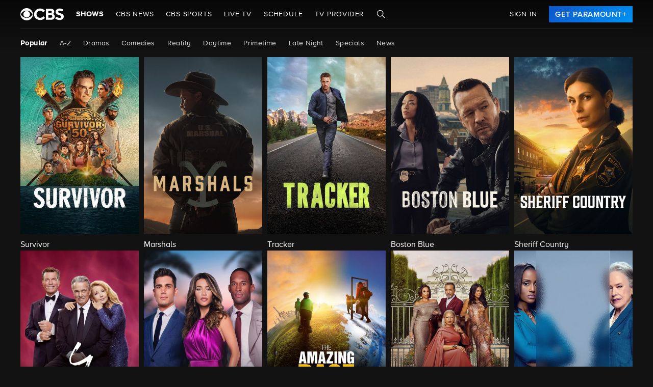

--- FILE ---
content_type: text/html; charset=utf-8
request_url: https://www.cbs.com/shows/
body_size: 39956
content:
<!doctype html>

<html lang="en">
<head>
        
    
    <meta charset="utf-8">
    
    <meta name="robots" content="max-image-preview:large">

    <title>CBS Shows - Popular Primetime, Daytime, Late Night &amp; Classics</title>

    <link rel="shortcut icon" href="/favicon.ico"/>

    <link rel="canonical" href="https://www.cbs.com/shows/"/>
    <meta name="app_version" content=""/>
    <meta name="description" content="Watch full episodes and clips of Popular Primetime, Daytime, Late Night and Classic shows on CBS.com. Talk with other fans, catch up with your favorite shows and more."/>
    <meta name="viewport" content="width=device-width, initial-scale=1"/>
    <meta property="og:site_name" content="CBS">
    <meta property="og:title" content="CBS Shows - Popular Primetime, Daytime, Late Night &amp; Classics">
    <meta property="og:description" content="Watch full episodes and clips of Popular Primetime, Daytime, Late Night and Classic shows on CBS.com. Talk with other fans, catch up with your favorite shows and more.">
    <meta property="og:image" content="https://wwwimage-tve.cbsstatic.com/base/files/seo/cbs_seo_1200x627jpg_17.jpeg">
    <meta property="og:image:secure_url" content="https://wwwimage-tve.cbsstatic.com/base/files/seo/cbs_seo_1200x627jpg_17.jpeg" />
    <meta property="og:type" content="video.tv_show">
    <meta property="og:url" content="https://www.cbs.com/shows/">
    <meta property="article:publisher" content="https://www.facebook.com/CBS/">
    <meta name="twitter:card" content="summary_large_image">
    <meta content="@CBS" property="twitter:site">
    <meta content="@CBS" property="twitter:creator">
    <meta name="application-name" content=""/>
    <meta name="msapplication-TileImage" content=""/>
    <meta name="msapplication-TileColor" content=""/>
    <meta name="msApplication-ID" content=""/>
    <meta name="" content="App"/>

    <script type="text/javascript">
    var __SENTRY_IO_CONFIG = {"FEATURE_FLAG":false,"CORE_ENABLED":false,"BBLF_ENABLED":false,"VIDEO_ENABLED":false,"VIDEO_LOG_ERRORS":false,"VUE_ENABLED":false,"VUE_LOG_ERRORS":false,"BUILD_NUMBER":"643546e82855443669d4e3cea3da9517dbd0e6b3"}
</script>

    <script id="locales" type="application/json">
    {"100_percent_off":"100% Off","1_item_successfully_removed_from_list":"1 item successfully removed from list.","1_season":"1 Season","3_digit_security_code":"3 digit security code","404_apology":"Sorry, that page cannot be found","404_redirect_message":"You'll be redirected to our homepage in {seconds} seconds, or you can go to the {linkOpen}homepage{linkClose} now.","4_digit_security_code":"4 digit security code","Activation_Screen_you_can_find_your_activation_code_on_your_device_screen_faq":"You can find your activation code on your device screen. If you need help, {linkOpen}visit our FAQ.{linkClose}","Activation_screen_page_name":"Paramount+ Device Activation","Voucher_screen_page_name":"Paramount+ Voucher","_continue":"Continue","_processing":"processing","_seasons":"{seasonCount} Seasons","a_alpha":"a, alpha","a_password_reset_email_has_been_sent_to_your_email_address":"Check your email for a password reset link. If you need more help, or didn't request this change, please contact us.","aa_pap_default_prefix":"try","aa_partner_ack_info_signin_delta":"[{\"link0\":\"https:\/\/www.delta.com\/us\/en\/legal\/terms-of-use\",\"text0\":\"Delta Terms of Service\"},{\"link1\":\"https:\/\/www.delta.com\/us\/en\/legal\/privacy-and-security\",\"text1\":\"Delta Privacy Policy\"}]","aa_partner_ack_info_signin_walmartplus":"[{\"link0\":\"https:\/\/www.walmart.com\/help\/article\/walmart-com-terms-of-use\/3b75080af40340d6bbd596f116fae5a0\",\"text0\":\"Terms of Service\"},{\"link1\":\"https:\/\/corporate.walmart.com\/privacy-security\/walmart-privacy-notice\",\"text1\":\"Privacy Policy\"}]","aa_partner_ack_info_signup_delta":"[{\"link0\":\"https:\/\/www.delta.com\/us\/en\/legal\/terms-of-use\",\"text0\":\"Delta Terms of Service\"},{\"link1\":\"https:\/\/www.delta.com\/us\/en\/legal\/privacy-and-security\",\"text1\":\"Delta Privacy Policy\"}]","aa_partner_ack_info_signup_walmartplus":"[{\"link0\":\"https:\/\/www.walmart.com\/help\/article\/walmart-com-terms-of-use\/3b75080af40340d6bbd596f116fae5a0\",\"text0\":\"Terms of Service\"},{\"link1\":\"https:\/\/corporate.walmart.com\/privacy-security\/walmart-privacy-notice\",\"text1\":\"Privacy Policy\"}]","aa_partner_acknowledgement_signin_delta":"By signing in and linking your Delta SkyMiles account to your Paramount+ account, you direct us to disclose information about your registration to Delta SkyMiles, so that you can receive additional benefits through your Delta SkyMiles membership. For more information, see Delta SkyMiles {link0}{text0}  and {link1}{text1}.","aa_partner_acknowledgement_signin_walmartplus":"By signing in and linking your Walmart+ account to your Paramount+ account, you direct us to disclose information about your registration to Walmart+, so that you can receive additional benefits through your Walmart+ membership. For more information, see Walmart+'s {link0}{text0} and {link1}{text1}.","aa_partner_acknowledgement_signup_delta":"Yes, I would like to receive updates, special offers (including partner offers), and other information related to Paramount+ and our wider collection of products, brands, and services (opt-out at any time). By pressing \u201cContinue\u201d, you confirm that you have read and agree to the {link0}{text0} and acknowledge our {link1}{text1}. By signing up and linking your Delta SkyMiles account to your Paramount+ account, you direct us to disclose information about your registration to Delta SkyMiles, so that you can receive additional benefits through your Delta SkyMiles membership. For more information, see Delta SkyMiles {link0}{text0}.","aa_partner_acknowledgement_signup_walmartplus":"By signing up and linking your Walmart+ account to your Paramount+ account, you direct us to disclose information about your registration to Walmart+, so that you can receive additional benefits through your Walmart+ membership. For more information, see Walmart+'s {link0}{text0} and {link1}{text1}.","aarp_error_banner":"Your AARP membership is not currently active. Please check your membership details or contact AARP.","about":"About","access_unavailable":"Access Unavailable","account":"Account","account_blocked":"Your account is blocked. Please contact customer support for assistance.","account_connected_successfully":"Account connected successfully!","account_creation_error":"Sorry, there was an error creating your account","account_exists":"Account Exists","account_payment":"Account Payment","account_payment_invalid_fields":"Sorry, but the following fields appear to be invalid:","ach_transactions_not_supported":"Please contact support: ACH\/EFT transfers are not supported.","activate":"Activate","activate_uppercase":"ACTIVATE","activate_your_device":"Activate Your Device*","activationCode_activateCodeFail":"Code is invalid","activationCode_activateCodeFailError":"Error","activationCode_activateCodeSuccess":"Code is valid","activationCode_activationCodeAlreadyUsed":"Activation Code already used","activationPage_breadCrumbItems":"Enter Code|Sign in|Watch","activationPage_faqText":"Learn More","activationPage_headerText1":"Activate your device*","activationPage_headerText2":"Enter code below","activationPage_logoAlt":"Brand Logo","activationPage_mainSuccessMessage":"Success!","activationPage_requiresAccountText":"*Requires a participating partner account. If you are having trouble activating, please update the App to the newest version.","activationPage_secondarySuccessMessage":"To start streaming, sign in or create your Paramount+ account on your device.\n\nAlready signed in? Select your profile on your device.","activationPage_singleProviderAltText":"Successfully logged in with provider","activation_code":"Activation Code","active_user_package_exists_description":"For help, visit paramountplus.com\/help\/TVprovider.","active_user_package_exists_title":"Hm, it looks like your email address is already connected to a Paramount+ account.","add_a_kids_profile_":"ADD A KIDS PROFILE","add_delete_edit_profiles":"Add, delete and edit profiles","add_kid":"Add Kid","add_kid_profile":"Add Kid Profile","add_kids_profile":"Add Kids Profile","add_now":"Add Now","add_ons":"Add-Ons","add_profile":"Add Profile","add_to_my_list":"Add to My List","add_to_watchlist":"Add to watchlist","add_your_address":"Add Your Address","add_your_payment_information_to_enjoy_uninterrupted_service":"Add your payment information to enjoy uninterrupted service.","address":"Address","address_already_exists":"Address already exists","address_is_invalid":"Email address is invalid","address_line_2_optional":"Address 2 - Optional","adult":"Adult","advertisement":"Advertisement","after_trial":"after trial","age_restricted_content":"Age-Restricted Content","ages_12_and_below":"(ages 12 and below)","ages_13_and_above":"(ages 13 and above)","agree_and_continue":"AGREE & CONTINUE","agree_and_continue_title_case":"Agree & Continue","air_date":"Air Date","all":"All","all_collections":"All Collections","all_kids":"All Kids","all_movies":"All Movies","all_rights_reserved":"All Rights Reserved.","already_a_subscriber_sign_in":"Already a Subscriber? Sign In.","already_have_a_provider_sign_in":"Already have a partner? Sign in.","already_have_an_account":"Already have an account?","amazon_declined_review":"Your card was declined. In order to resolve the issue, check your payment method in Amazon.","amount_discount_over_time":"{amount} off for {time}","an_error_has_occurred_please_try_again_at_a_later_time":"An error has occurred. Please try again at a later time.","an_error_has_occurred_please_try_again_later":"An unexpected error has occurred. Please contact customer support for assistance.","an_error_has_occurred_please_try_again_later_403":"An error has occurred. Please try again later. (Error: 403)","an_error_has_occurred_please_try_again_later_406":"An error has occurred. Please try again later. (Error: 406)","an_error_occurred_sending_password_reset_email":"An error occurred sending password reset email. Please check your email address and try again.","an_error_occurred_validating_your_subscription":"An error occurred validating your subscription. Please contact customer support for assistance at {contact}","an_error_occurred_when_attempting_to_play_this_video":"An error occurred when attempting to play this video. Please contact customer support for assistance at {contact}","an_error_occurred_when_creating_your":"An error occurred when creating your {brand} account. Please contact customer support for assistance at {contact}","an_error_occurred_when_switching_your":"An error occurred when switching your {brand} plan. Please contact customer support for assistance at {contact}","an_unexpected_error_has_occurred_please_contact":"An unexpected error has occurred. Please contact customer support for assistance at {contact}","animation":"Animation","annual":"Annual","api_error":"An error occurred while processing your transaction. Please contact customer support.","app_version":"App Version","apply":"Apply","approved":"Approved","approved_fraud_review":"Approved","are_you_still_watching":"Are you still watching?","are_you_sure_you_dont_want_a_kids_profile":"Are you sure you don't want a kids profile?","are_you_sure_you_want_to_delete_this_profile":"Are you sure you want to delete this profile?","are_you_sure_you_want_to_remove_this":"Are you sure you want to remove this?","are_you_sure_you_want_to_sign_out":"Are you sure you want to sign out?","are_you_sure_you_would_like_to_exit":"Are you sure you would like to exit Paramount+?","ask_a_parent_or_grown_up_to_check_out_your_account":"Ask a parent or grown-up to check out your account.","audio":"Audio","audio_cc":"Audio CC","audio_selector":"Audio Selector","authorization_already_captured":"An error occurred while processing your transaction. Please contact customer support.","authorization_amount_depleted":"An error occurred while processing your transaction. Please contact customer support.","authorization_expired":"An error occurred while processing your transaction. Please update your billing information.","automatically_play_another_piece_of_content_after_current_content_has_concluded":"Automatically play another piece of content after current content has concluded.","autoplay":"Autoplay","autoplay_can_be_disabled_in_your_account_settings":"Autoplay can be disabled in your account settings: www.paramountplus.com\/account","available_on_your_next_nfl_stream":"Included FREE with your subscription","b_bravo":"b, bravo","back":"back","back_to_profile":"BACK TO PROFILE","back_to_rendezvous_options":"Back to Sign In Options","back_to_video":"Back to video","background_color":"Background Color","background_color_opacity":"Background Color Opacity","backspace_button":"backspace button","badge":"BADGE","based_on_your_account_information_your_local_station_is":"Based on your account information, your local station is:","based_on_your_account_information_your_local_stations_are":"Based on your account information, your local stations are:","basic":"Basic","basic_with_ads":"Basic (with ads)","best_value":"Best Value","birth_date":"Birth date","bold":"Bold","br_10":"10","br_12":"12","br_14":"14","br_16":"16","br_18":"18","br_all":"All","brand":"Brand","brand_home":"{brand} Home","brand_local_station":"{brand} Local Station","brand_original_graphic":"{brand} Original Graphics","brands":"Brands","brands_grid_title":"All your favorites, all in one place. Start browsing now.","browse":"Browse","browse_and_watch_clips":"Browse and Watch Clips","buy_now":"Buy Now","by_clicking_next_you_are_indicating":"By clicking \"Next\", you are indicating that you have read and agree to the","c_charlie":"c, charlie","call_issuer_update_cardholder_data":"An error occurred while refunding your transaction. Please contact customer support.","cancel":"Cancel","cancel_anytime":"Cancel anytime.","cancel_my_subscription":"Cancel My Subscription","cancel_subscription":"Cancel Subscription","cancellation_effective_on":"Cancellation effective on","cannot_refund_unsettled_transactions":"An error occurred while refunding your transaction. Please contact customer support.","captcha_error_message":"There was an error while processing your request. Please try again later.","card_not_activated":"Your card has not been activated. Please call your bank to activate your card and try again.","card_type_not_accepted":"Your card type is not accepted. Please try another card.","cardholder_requested_stop":"You requested recurring payments no longer be accepted on this card. Please update your billing information.","carousel_pause_play_button":"Carousel Pause\/Play Button","cast":"Cast","cast_video":"Cast Video","casting_to":"Casting to:","catch_up_with_highlights":"Catch Up with Highlights","cbs_all_access_logo":"CBS All Access Logo","cbs_all_access_ott":"Paramount+ Over The Top","cbs_product_associated_with_partner_subscription_not_found":"CBS product associated with partner subscription not found.","centered":"Centered","change_plan":"Switch Plan","change_your_password":"Reset your password","channels":"Channels","check_your_email_for_a_password_reset_link_if_you_need_help_visit_url":"Check your email for a password reset link. If you need help, visit help.paramountplus.com.","checkout_with":"Continue to","childrens_privacy_policy":"Children's Privacy Policy","childrens_privacy_policy_url":"https:\/\/privacy.paramount.com\/childrens-short","choose_avatar":"Choose Avatar","chromecast_ready_to_cast":"Ready to Cast","city":"City","clear":"Clear","click_on_rating_you_want_lock":"Require PIN for kids to switch profiles. This will affect all kids profiles.","click_video_to_resume":"Click video to resume","clips":"Clips","close":"CLOSE","close_title_case":"Close","codeFields_activateButtonValue":"Continue","collections":"Collections","commercial_free":"Commercial Free","company_name":"Paramount","compiling":"Compiling Shows","compiling_a_mountain_of_entertainment_just_for_you":"Compiling a mountain of entertainment just for you","compiling_header":"Compiling shows just for you.","complete_cancellation":"Complete Cancellation","complimentary_account_phrase":"You have a complimentary account.","concurrent_streams_limit":"Concurrent Streams Limit","confirm":"Confirm","confirm_email":"Confirm Email","confirm_new_email":"Confirm New Email","confirm_new_password":"Confirm New Password","congratulations":"Congratulations!","connected_to":"Connected To","contact_customer_support":"Contact Customer Support","contact_gateway":"Please contact customer support: the payment system experienced an unspecified error with your card issuer.","contact_your_provider_and_add_brandName_to_your_package_today":"Please contact your provider for more information.","contains_product_placement":"Contains Product Placement","content_ratings":"Content Ratings","content_unavailable":"Content Unavailable","continue":"CONTINUE","continue_watching":"Continue watching","cookie_policy":"Cookie Policy","cookies":"Cookies","could_not_create_your_account_please_try_again_later":"Could not create your account, please try again later","country":"Country","country_name_ar":"Argentina","country_name_at":"Austria","country_name_au":"Australia","country_name_bo":"Bolivia","country_name_br":"Brazil","country_name_ca":"Canada","country_name_ch":"Switzerland","country_name_cl":"Chile","country_name_co":"Colombia","country_name_cr":"Costa Rica","country_name_de":"Germany","country_name_dk":"Denmark","country_name_do":"Dominican Republic","country_name_ec":"Ecuador","country_name_fi":"Finland","country_name_fr":"France","country_name_gb":"United Kingdom","country_name_gt":"Guatemala","country_name_hn":"Honduras","country_name_ie":"Ireland","country_name_intl":"International","country_name_it":"Italy","country_name_mx":"Mexico","country_name_ni":"Nicaragua","country_name_no":"Norway","country_name_pa":"Panama","country_name_pe":"Peru","country_name_py":"Paraguay","country_name_se":"Sweden","country_name_sv":"El Salvador","country_name_uy":"Uruguay","country_name_ve":"Venezuela","coupon":"Promo Code","create_4_digit_pin_kids_profile":"Create a 4-digit PIN for kids profiles","create_a_4_digit_pin_for_kids_profiles":"Create a 4-digit PIN for kids\u2019 profiles","create_a_free_account":"Create a free {brand} account to:","create_a_password":"Create a password (must be at least 6 characters)","create_a_pin_to_exit_kids_profile":"If Kids Mode is enabled, you must create a PIN which will be required to exit a kids profile. Learn more.","create_an_account":"CREATE AN ACCOUNT","create_and_manage_pin":"Create & Manage PIN","create_kids_profile":"Create Kids Profile","create_pin":"Create PIN","create_profile":"Create Profile","create_your_account":"Create Your Account","credit_card_number":"Credit Card Number","creds_in_query_params":"Sorry, your request is not valid. Please try again. (Error: 400)","currency":"$","currency_not_supported":"Please contact customer support. The requested currency is not supported on Paramount+. Your card was not charged.","current_password":"Current Password","current_price":"Price","current_station":"Current Station","current_stations":"Current Stations","currently_connected":"Currently connected to:","customer_canceled_transaction":"You canceled the transaction after it was approved. Please update your billing information to authorize a new transaction.","customer_support":"Customer Support","cvv":"CVV","cvv_info":"CVV Info","cvv_required":"Please contact customer support: the payment system experienced an error. Your card was not charged.","d_days_abbr":"d","d_delta":"d, delta","day":"Day","day_abbreviation":"D","day_lowercase":"day","days":"days","days_lowercase":"days","deactivate":"Deactivate","declined":"The transaction was declined. Please use a different card or contact your bank.","declined_card_number":"Your card number is not valid. Please update your card number.","declined_exception":"The transaction was declined. Please try again or try another card.","declined_expiration_date":"Your expiration date is invalid or does not match.","declined_missing_data":"Your billing information is missing some required information.","declined_security_code":"The security code you entered does not match. Please update the CVV and try again.","defaultProviderPage_changeProviderLnkText":"change provider","defaultProviderPage_changeProviderText":"If you selected an incorrect partner, restart your journey on your device.","defaultProviderPage_defaultProviderLogInLinkText":"Log In","defaultProviderPage_defaultProviderLogInText":"Not loading?","defaultProviderPage_providerCardHeaderText":"Redirecting to your partner\n","defaultProviderPage_timerIn":"in","defaultProviderPage_timerSeconds":"seconds","delete_profile_":"DELETE PROFILE","delete_profile_confirm_detail":"Your viewing history and personal information will also be deleted.","delete_profile_confirm_header":"Are you sure you want to delete this profile?","deposit_referenced_chargeback":"The refund cannot be processed because of a chargeback.","details":"Details","device_id":"Device ID","did_you_know_change_pin_in_account_settings":"Did you know? You can change your PIN in your account settings.","direct_link_general_error":"This action is not allowed. If you believe this is done in error please contact customer support: <a target=\"_blank\" href=\"https:\/\/www.paramountplus.com\/contactsupport\/\">www.paramountplus.com\/contactsupport\/<\/a>","disconnect":"Disconnect","disconnect_cast":"Disconnect cast","discount":"Discount","dismiss":"Dismiss","dl_error_active_cancel_state":"You have canceled your subscription and must restart it before proceeding.","dl_error_country_mismatch":"Error: This plan is not available.","dl_error_free_trial":"This action is not available while you are in a free trial period.","dl_error_pending":"This action is currently unavailable.","dl_error_plan_unavailable":"Error: This plan is not available.","dl_error_tech_error":"Something went wrong. Please try again.","dont_see_your_provider":"Don't see your partner?","dont_show_me_this_again":"Don\u2019t show me this again","due_to_licensing_restrictions_video_is_not":"Due to licensing restrictions, video is not available outside your country.","duplicate_transaction":"A similar transaction was recently submitted. Please wait a few minutes and try again.","duration_minutes_abbr":"{minutes}","dynamic":"Dynamic","e_echo":"e, echo","edit":"Edit","edit_email":"Edit Email","edit_password":"Edit Password","edit_payment":"Edit Payment","edit_plan":"Edit Plan","edit_profile":"Edit Profile","edit_profiles":"Edit Profiles","edit_your_payment_method_to_continue_enjoying_paramount_plus":"Edit Your Payment Method to Continue Enjoying Paramount+","eight_button":"8 button","email":"Email","email_address_already_registered":"You already have an account. Please sign in.","email_address_is_invalid":"Email address is invalid","email_addresses_must_match":"Email addresses must match.","email_already_associated_to_paramount_plus_account":"The email you entered is already associated with an existing {brand} account. Please sign in instead.","email_already_exists":"Email already exists.","email_and_password":"Email & Password","email_is_required":"Email is required.","email_required":"Email required.","enable_full_game_access":"Enable Full Game Access","enable_full_game_access_body_text":"Activate full game access via pause and rewind for NFL on CBS programming. Late to the game? We got you covered! Never miss the action again and it is included free with your Paramount Plus subscription.","enter":"ENTER","enter_":"Enter","enter_account_password":"Enter Account Password","enter_and_confirm_new_password":"Enter your new password.","enter_and_confirm_your_new_email":"Enter and confirm your new email.","enter_code":"Enter Code","enter_code_below":"Enter code below","enter_coupon_code":"Enter Coupon Code","enter_pin_to_switch_profiles":"Enter PIN to switch profiles","enter_the_following_code_when_prompted":"Enter the following code when prompted:","enter_your_5_digit_zip_code":"Enter your 5-digit ZIP Code","enter_your_activation_code":"Enter your activation code","enter_your_birth_day":"Enter your birth day (DD) - example: 24","enter_your_birth_month":"Enter your birth month (MM) - example: 12","enter_your_birth_year":"Enter your birth year (YYYY) - example: 1978","enter_your_email_address":"Enter your email address","enter_your_first_name":"Enter your first name","enter_your_last_name":"Enter your last name","enter_your_new_password":"Enter your new password.","enter_your_password":"Enter your password","enter_your_password_to_create_and_manage_your_pin":"Enter your password to create and manage your PIN.","enter_your_password_to_edit_this_kids_profile":"Enter your password to edit this kid\u2019s profile.","enter_your_pin_to_watch":"Enter your PIN to watch.","enter_your_voucher_code_below":"Enter your Sky Cinema voucher code below to access Paramount+. \n\nYou will need to create a Paramount+ account on the next screen if you have not done so already or, sign in.","entitlement_name_cf":"Premium","entitlement_name_lc":"Limited Commercials","entitlement_name_lcp":"Essential","episode":"Episode","episode_abbr_":"E","episode_guide":"Episode Guide","episode_number_abbr":"E{episodeNum}","episode_with_subscription":"{episodeCount} EPISODE WITH SUBSCRIPTION","episodes_will_autoplay_on_web_unless_disabled_go_to_settings_in_the_app_to_disable_this_on_each_device":"Episodes will autoplay on web unless disabled. Go to Settings in the app to disable this on each device.","episodes_will_autoplay_unless_disabled_in_your_account":"Episodes will autoplay unless disabled in your Account.","episodes_will_autoplay_unless_disabled_in_your_web_account_or_in_your_app_settings":"Episodes will autoplay unless disabled in your web account or in your app settings.","episodes_with_subscription":"{episodeCount} EPISODES WITH SUBSCRIPTION","error":"Error","error_code":"error code","error_content_age_restricted":"Age Restricted Content \\nNot available in kids profiles","error_message":"Error Message","error_occurred_please_try_again":"Error occurred. Please try again.","error_partner_query_missing":"To authenticate your subscription and create a Paramount+ account, you must first visit the {partner} website. Please try again. If you have difficulties, contact {partner} customer support.","error_too_many_streams":"Too Many Streams","exceeds_daily_limit":"The transaction exceeds your daily approval limit. Please contact your bank or try another card.","exclusive":"EXCLUSIVE","exit_":"Exit","exit_full_screen":"Exit Full Screen","exp_mm":"Exp. MM","exp_yy":"YYYY","expired_card":"Your credit card is expired. Please update your card.","explore_now":"EXPLORE NOW","extras":"Extras","f_foxtrot":"f, foxtrot","faq":"FAQ","faqPageMessages_brandLogoAltText":"brand logo","faqPageMessages_headerText":"Frequently Asked Questions","faq_link":"https:\/\/help.paramountplus.com\/s\/","fast_forward":"Fast Forward","featured_shows":"Featured Shows","female":"Female","field_is_invalid_please_try_again":"%s is invalid. Please try again.","field_is_required":"{field_name} is required.","field_is_required_":"%s is required.","find_movies":"Find Movies","find_shows":"Find Shows","first_and_last_name_required":"First and last name required","first_month":"first month","first_name":"First Name","first_year":"first year","five_button":"5 button","font_color":"Font Color","font_opacity":"Font Opacity","font_size":"Font Size","font_type":"Font Type","font_weight":"Font Weight","for_additional_time_ask_an_adult_to_enter_account_pin":"For additional time, ask an adult to enter account PIN.","for_cinema_customers_paramount_plus_is_included":"Paramount+ is included at no extra cost for Sky Cinema customers.","forever":"Forever","forgot_password":"Forgot password?","forgot_password_contact_customer_support":"Forgot password? Contact customer support.","forgot_pin":"Forgot PIN?","forgot_pin_enter_account_password_instead":"Forgot PIN? Enter account password instead.","forgot_your_pin":"Forgot your PIN?","forward_num_sec":"Forward $SECONDS$ sec","four_button":"4 button","fraud_address":"Your billing address does not match the address on your account. Please fix your address or contact your bank.","fraud_address_recurly":"Your billing address does not match the address on your account. Please fix your address or contact your bank.","fraud_advanced_verification":"The transaction was declined. Please use a different card or contact your bank.","fraud_gateway":"The transaction was declined. Please use a different card or contact your bank.","fraud_generic":"Please validate information and try again. If the problem persists, please contact your bank.","fraud_ip_address":"The transaction was declined. Please contact customer support.","fraud_manual_decision":"This transaction was declined because it appears to be a fraudulent attempt. Please try a different card.","fraud_risk_check":"This transaction was declined because it appears to be a fraudulent attempt. Please try a different card.","fraud_security_code":"The security code you entered does not match. Please update the CVV and try again.","fraud_stolen_card":"The transaction was declined. Please use a different card or contact your bank.","fraud_too_many_attempts":"You attempted to use this card too many times. Please wait 15 minutes before trying again, or use a different card.","fraud_velocity":"The transaction was declined. Please contact customer support.","free":"Free","free_lowercase":"free","frequently_asked_questions":"Frequently Asked Questions","full_episodes":"Full Episodes","full_name":"Full Name","full_name_is_required":"Full name is required.","full_screen":"Full Screen","g_golf":"g, golf","gateway_error":"An error occurred while processing your transaction. Please contact customer support.","gateway_timeout":"Please contact customer support: the payment system did not respond in time to process your transaction.","gateway_token_not_found":"Your payment details were not found. Please update your billing information.","gender":"Gender","genre":"Genre","get_paramount_plus":"Get Paramount+","get_personalized_recommendations":"Get personalized recommendations","get_pplus_showtime":"Get Paramount+ for SHOWTIME\u00ae","get_started":"GET STARTED","get_the_paramount_plus_with_showtime_plan_to_stream":"Get the Paramount+ with SHOWTIME plan to stream","gift_card":"Gift Card","gift_card_expired":"Gift card expired","giftcarderror_adjustment_not_created":"This code is invalid. Please try again. (400A)","giftcarderror_already_redeemed":"This code is invalid. Please try again. (400R)","giftcarderror_card_inactive":"This code is invalid. Please try again. (400C)","giftcarderror_invalid_currency":"This code is invalid. Please try again. (400I)","giftcarderror_unable_to_redeem":"This code is invalid. Please try again. (400U)","giftcarderror_unknown_recurly_instance":"This code is invalid. Please try again. (404U) -  Please contact customer support.","go_ad_free":"GO AD-FREE","go_ad_free_tool_tip":"Except live TV & a few shows","go_back":"GO BACK","go_back_titlecase":"Go Back","go_to":"Go to","go_to_details":"Go to Details","go_to_event":"Go to Event","go_to_home_page":"Go to Homepage","go_to_movie":"Go to Movie","go_to_show":"Go to Show","go_to_url_and_enter_your_activation_code":"Go to {url} and enter your activation code:","grid":"grid","h_hotel":"h, hotel","h_hours_abbr":"h","have_a_coupon_code":"Have a coupon code?","help":"Help","help_contact_us":"Help \/ Contact Us","here":"here","home":"Home","hour_abbreviated":"hr","hour_abbreviation":"H","hour_uppercase":"HOUR","hours_uppercase":"HOURS","how_would_you_like_to_sign_in":"How would you like to sign in?","hub":"Hub","i_dont_want_a_kids_profile":"I DON'T WANT A KIDS PROFILE","i_dont_want_a_kids_profile_web":"I don't want a kids profile","i_india":"i, india","if_this_is_correct_select_the_station":"If this is correct, select your preferred station, then hit \"OK\" on your remote to return to live TV.","if_this_is_correct_select_your_preferred_station":"If this is correct, select your preferred station, then hit \"OK\" on your remote to return to live TV.","if_you_cancel_your_subscription_the_cancellation_will_go_into_effect":"If you cancel your subscription, the cancellation will go into effect at the end of your current subscription period. You will have continued access to the Paramount+ service for the remainder of your paid subscription period, but <b>you will not receive a refund of any fees paid<\/b>.","if_you_change_your_mind_you_can_always_create_a_new_kids_profile_by_visiting_add_profile":"If you change your mind, you can always create a new kids profile by visiting Add Profile.","if_you_clear_the_cache_on_your_device_this_setting_will_default_to_on":"If you clear the cache on your device, this setting will default to ON.","if_you_currently_have_an_active_promotion_it_may_not_apply_to_your_new_plan":"If you are currently in a free trial, your free trial will be lost. If there is a promotional code applied to your current plan, it may not apply to your new plan.","if_you_set_a_pin_it_will_be_needed_to_exit_a_kids_profile_watch_or_download_age_restricted_content_or_watch_live_TV":"If you set a PIN, it will be needed to exit a kid's profile, watch or download age-restricted content or watch live TV.","in_order_to_subscribe_to_the":"In order to subscribe to the {brand} channel, you are required to share your Roku information. If you need to update your information, please visit Roku.com, then come back to {brand} and try again.","incorrect_email_address":"Incorrect email address","incorrect_username_or_password":"Incorrect username or password.","information_needed":"Information Needed","instructions_to_change_your_password":"Instructions to change your password have been sent to {email}.","insufficient_funds":"The transaction was declined due to insufficient funds in your account. Please use a different card or contact your bank.","intl_upgrade_button_cta_text":"Upgrade","intl_upgrade_button_tooltip_text":"Save with a new plan","invalid":"Invalid","invalid_account_number":"Your account number is not valid. Please update your account number.","invalid_address1":"Your address is invalid","invalid_app_token":"An error has occurred. Please try again later. (Error: 400)","invalid_card_number":"Your card number is not valid. Please update your card number.","invalid_ccNumber":"Your card number is not valid. Please update your card number.","invalid_coupon":"Invalid coupon","invalid_credentials":"Invalid credentials provided for authentication. Please correct and try again.","invalid_cvv":"Invalid CVV","invalid_data":"The transaction was declined due to invalid data.","invalid_email":"Your email address is not valid.","invalid_email_andor_password":"Invalid email and\/or password","invalid_expireYear":"Invalid year","invalid_gateway_configuration":"Please contact customer support: the payment system is configured incorrectly. Your card was not charged.","invalid_issuer":"Your card number is not valid. Please try another card or contact your bank.","invalid_login":"Please contact customer support: the payment system is configured incorrectly. Your card was not charged.","invalid_merchant_type":"Your card is not allowed to complete this transaction. Please try another card.","invalid_password":"Invalid password","invalid_payment_method":"Your transaction was declined. Please contact your bank for further details or try another card.","invalid_payment_method_hard":"Your transaction was declined. Please contact your bank for further details or try another card.","invalid_pin_entered":"Invalid PIN Entered","invalid_pin_try_again":"Invalid PIN. Please try again.","invalid_postal_code":"Invalid Postal Code","invalid_rendezvous_code_msg":"The code you entered is invalid. Please try again.","invalid_tax_identifier":"Invalid CPF number","invalid_transaction":"Your card is not allowed to complete this transaction. Please contact your bank or try another card.","ip_address":"IP Address","is_invalid":"Is Invalid","iso_code_ar":"AR","iso_code_au":"AU","iso_code_bo":"BO","iso_code_br":"BR","iso_code_ca":"CA","iso_code_cl":"CL","iso_code_co":"CO","iso_code_cr":"CR","iso_code_dk":"DK","iso_code_do":"DO","iso_code_ec":"EC","iso_code_fi":"FI","iso_code_gt":"GT","iso_code_hn":"HN","iso_code_mx":"MX","iso_code_ni":"NI","iso_code_no":"NO","iso_code_pa":"PA","iso_code_pe":"PE","iso_code_py":"PY","iso_code_se":"SE","iso_code_sv":"SV","iso_code_uy":"UY","iso_code_ve":"VE","issuer_unavailable":"Please contact customer support: the payment system experienced an unspecified error with your card issuer.","it_looks_like_youre_using_a_vpn_or_proxy":"You're using a VPN or proxy, which prevents playing your video. Please disable this service and try again.","it_looks_like_youve_already_subscribed_to":"It looks like you've already subscribed to {brand} on this Roku device. Please sign in.","items_successfully_removed_from_list_plural":"{number} items successfully removed from list.","j_juliet":"j, juliet","join_now":"Join Now","just_added":"JUST ADDED","k_kilo":"k, kilo","keep_my_subscription":"Keep My Subscription","keep_watching":"Keep Watching","keep_watching_for":"Keep Watching for {profile Name}","kid":"Kid","kid_content":"Turn on for kid-friendly content","kids":"Kids","kids_block_message_home":"HOME","kids_block_message_switch_profiles":"SWITCH PROFILES","kids_mode":"Kids Mode","kids_mode_off":"OFF","kids_mode_on":"ON","l_leema":"l, leema","landing_sign_in":"Sign In","language_name_da":"Danish","language_name_en":"English","language_name_es":"Spanish","language_name_es_mx":"Latin American Spanish","language_name_fi":"Finnish","language_name_nb":"Bokm\u00e5l","language_name_nn":"Nynorsk","language_name_no":"Norwegian","language_name_pt":"Portuguese","language_name_sv":"Swedish","large":"Large","last_name":"Last Name","latest_full_episodes":"Latest Full Episodes","learn_more_":"Learn more","learn_more_uppercase":"LEARN MORE","left":"LEFT","left_lowercase":"left","legal_notices":"Legal Notices","lets_go":"Let's Go","lets_go_uppercase":"LET'S GO","lets_personalize_your_experience":"Let's personalize your experience","limited_commercials":"Limited Commercials","link_expired_return_to_account_page_to_change_your_email_address":"Sorry, the link has expired. Please return to your account page to change your email address.","live":"Live","live_news":"Live News","live_schedule":"Live Schedule","live_tv":"Live TV","live_tv_locked_must_enter_pin":"When Live TV is locked, you must enter your PIN to watch all live streams.","live_uppercase":"LIVE","load_more":"Load More","loading":"Loading...","login_error":"Login Error","looking_for_something":"Looking for something?","looks_like_youve_previously_subscribed_to_paramount_plus_with_this_email_address":"Looks like you\u2019ve previously subscribed to Paramount+ \\n with this email address. \\n \\n  To continue, please create a new account using a different email \\n address, or login to a different account on the next screen.","lts_status_dvr":"JUMP TO LIVE","lts_status_live":"LIVE","lts_tooltip_button_text":"Close","lts_tooltip_text":"New! Pause, rewind & fast-forward select live matches.","m_mike":"m, mike","m_minutes_abbr":"m","main_profile_kids_mode":"Your main profile can't be set to Kids Mode","male":"Male","manage_add_ons":"Manage Add-Ons","manage_cookies":"Manage Cookies","manage_editorial_email_options":"Manage Editorial Email Options","manage_profiles":"Manage Profiles","manage_profiles_done":"DONE","manage_screen_time_and_viewing_history_for_kids":"Manage screen time and see viewing history for kids profiles.\n","manage_screen_time_for_kids_profiles":"Manage screen time for kids profiles. Parental Controls PIN must be on.","manage_subscription_other_store":"To modify your subscription, please do so in the app store where you purchased your subscription. ($STORE)","marketing_communications_opt_in":"You have successfully signed up to marketing communications.","marketing_communications_opt_out":"You have successfully unsubscribed from marketing communications. It could take a few days for your request to take effect, so you may still hear from us until then.","maybe_later":"Maybe later","maybe_later_uppercase":"MAYBE LATER","menu":"Menu","midcard_header":"What a game! Ready for more action?","midcard_keep_watching_button":"KEEP WATCHING","midcard_watch_now_button":"WATCH NOW","min_lowercase":"min","min_uppercase":"MINS","minute_abbreviated":"min","minute_abbreviation":"M","month":"Month","month_abbr":"mo","month_apr":"Apr","month_aug":"Aug","month_dec":"Dec","month_feb":"Feb","month_jan":"Jan","month_jul":"Jul","month_jun":"Jun","month_lowercase":"month","month_mar":"Mar","month_may":"May","month_nov":"Nov","month_oct":"Oct","month_sep":"Sep","monthly":"Monthly","months":"months","months_lowercase":"months","more_episodes":"MORE EPISODES","more_partners":"More partners...","more_providers":"More providers","move_slider_to_set_limit":"Move slider to set a limit between 30 minutes and 6.5 hours. Once limit is reached, PIN is required.","movie":"Movie","movies":"Movies","multiple_promotional_codes_applied":"Multiple promotional codes applied","mute":"Mute","mute_or_volume_control":"Mute or volume control","mvpd_connection_already_exists_headline":"Your voucher code has been redeemed and cannot be used as a method for login.","mvpd_connection_already_exists_subheadline":"Sign in with your Paramount+ login credentials. If you need assistance, please contact customer support.","mvpd_contact_provider_headline":"There was an issue authenticating or authorizing your account with your partner.","mvpd_contact_provider_subheadline":"Please contact your provider for more information.","my_account":"My Account","my_list":"My List","my_list_for":"My List for {profile Name}","my_list_uppercase":"MY LIST","n_november":"n, november","new_email":"New Email","new_episode":"NEW EPISODE","new_episodes":"New Episodes","new_for_the_2024_season":"Restart Live Games from the Beginning","new_movie":"NEW MOVIE","new_password":"New Password","new_season":"NEW SEASON","new_series":"NEW SERIES","next":"NEXT","next_billing_date":"Next Billing Date","next_billing_price":"Next Billing Price","next_video":"Next Video","nfl_start_from_beginning_success_message":"The ability to start from the beginning will be available on your next NFL on CBS stream.","nfl_uh_oh":"Uh Oh!","nine_button":"9 button","no":"No","no_billing_information":"Your billing information is not on file. Please add your billing information.","no_gateway":"Please contact customer support: The payment system experienced an unspecified error with your card issuer.","no_go_to_homepage":"No, go to homepage","no_keep_button":"NO, KEEP BUTTON","no_keep_going":"No, Keep Going","no_keep_profile":"No, keep profile","no_keep_profile_":"NO, KEEP PROFILE","no_movies_found":"No Movies Found","no_results_found":"No Results Found","none":"None","normal":"Casual","not_available_in_kids_profiles":"Not available in kids profiles","not_enough_funds_on_the_account_add_a_credit_card_or_additional_gift_card_to_proceed":"Not enough funds on the account. Add a credit card or additional gift card to proceed. In case you believe there has been an error, please contact customer support.","not_the_right_station_lets_fix_that":"Not the right station? Let's fix that.","not_the_right_stations_lets_fix_that":"Not the right stations? Let's fix that.","notify":"Notify","notify_me":"Notify Me","now_streaming":"Now Streaming","o_oscar":"o, oscar","of":"of","off":"Off","oh_no":"Oh no!","oh_no_something_went_wrong":"Oh no! Something went wrong.","ok":"OK","older_kids":"Older Kids","on":"On","on_a_computer_or_mobile_device":"on a computer or mobile device to sign in with your partner and start streaming!","on_my_tv":"On my TV","on_now_":"On Now","on_url":"On {url}","one_button":"1 button","ketch_js_button":"Manage Cookies","oops_something_went_wrong":"Oops! Something went wrong.","oops_that_didnt_work_please_try_again_later":"Oops! That didn't work. Please try again later.","oops_were_having_some_trouble_playing_this_video_please_try_again":"OOPS! We're having some trouble playing this video. Please try again. If you continue to experience issues, check your internet connection or restart your router. \n\nNeed help? Visit our FAQ (link)\n\nError Code (#)","opacity":"Opacity","optimizing_your_video_playback_experience":"Optimizing your video playback experience","or":"or","original":"ORIGINAL","originals_":"ORIGINALS","other":"Other","p_papa":"p, papa","paramount_plus":"Paramount+","paramount_plus_annual":"Annual","paramount_plus_annual_basic":"Basic Annual","paramount_plus_annual_basic_with_ads":"Basic (with ads) Annual","paramount_plus_annual_premium":"Premium Annual","paramount_plus_annual_standard":"Standard Annual","paramount_plus_brand_aria_label":"paramount plus","paramount_plus_enabled":"Paramount+ Enabled","paramount_plus_monthly":"Monthly","paramount_plus_monthly_basic":"Basic Monthly","paramount_plus_monthly_basic_with_ads":"Basic (with ads) Monthly","paramount_plus_monthly_premium":"Premium Monthly","paramount_plus_monthly_standard":"Standard Monthly","paramount_plus_over_the_top":"Paramount+ OTT","paramount_plus_plan":"Paramount+ Plan","paramount_plus_trial":"Paramount+ Trial","paramountplus_essential":"Paramount+ Essential","paramountplus_home":"Paramount+ Home","paramountplus_through":"Paramount+ through {partner}","paramountplus_with_showtime":"Paramount+ with SHOWTIME","parental_control":"Parental Control","parental_controls":"Parental Controls","parental_controls_are_on_please_enter_your_pin":"Parental Controls are on. Please enter your PIN. Forgot PIN?","parental_controls_learn_more_url":"https:\/\/support.paramountplus.com\/s\/article\/PI-How-do-I-set-up-parental-controls?language=en_US","parental_controls_learn_more_url_us":"https:\/\/help.paramountplus.com\/s\/article\/PD-How-do-I-set-parental-controls-for-Paramount","parental_controls_on_enter_your_pin":"Parental Controls are on. Please enter your PIN.","partial_credits_not_supported":"An error occurred while refunding your transaction. Please contact customer support.","partner":"Partner","partner_auth_success_screen_headline":"You're all set! Please return to your TV to start watching your favorite Paramount+ shows and movies.","partner_auth_success_screen_subheadline":"Want to enjoy Paramount+ on the web instead?","partner_subscription_already_bound_description":"Please sign in from any device using your Paramount+ credentials.","partner_subscription_already_bound_title":"Your Paramount+ account is already connected to {partner}.","partner_subscription_headline":"To enjoy Paramount+ you must first create an account.","partner_subscription_is_already_bound":"Partner subscription is already bound.","partner_subscription_is_in_invalid_status":"Partner subscription is in invalid status.","partner_subscription_status_invalid_description":"Please return to {partner} and check your account status. If you have problems, contact {partner} customer support.","partner_subscription_status_invalid_title":"Your {partner} subscription has either expired or does not include Paramount+.","partner_subscription_subheadline":"Next, we'll link your {partner} account to a Paramount+ account. This will be your Paramount+ login.","password":"Password","password_and_confirm_must_match":"Passwords must match.","password_confirm":"Confirm Password","password_confirm_required":"Please confirm your password.","password_is_required":"Password is required.","password_is_too_long":"Password is too long. Must be 6 to 30 characters.","password_is_too_short":"Password is too short.","password_length_error":"Minimum length for password field is 6 characters.","password_must_be_at_least_x_characters":"Password must be at least 6 characters","password_relogin_error":"Failed to verify your password","password_required":"Password required.","password_required_uppercase":"PASSWORD REQUIRED","password_reset_email_sent":"Password Reset Email Sent","pause":"Pause","pause_carousel":"Pause Carousel","payer_authentication_rejected":"Your card must be authenticated with 3D Secure before continuing.","payment_cannot_void_authorization":"An error occurred while voiding your payment authorization. Please contact customer support.","payment_method":"Payment Method","payment_not_accepted":"Your payment type is not accepted. Please try another card.","paypal_account_issue":"Your primary funding source was declined. Please update your billing information with PayPal or try again.","paypal_declined_use_alternate":"Your primary funding source was declined. Please try again to use your secondary funding source.","paypal_hard_decline":"Your primary funding source was declined. Please update your billing information with PayPal or try again.","paypal_invalid_billing_agreement":"Your PayPal billing agreement is no longer valid. Please update your billing information.","paypal_legal_text":"By clicking \"Start Paramount+,\" you agree to the Subscription Terms and that after any applicable promotional period, your subscription will automatically renew on a monthly basis and be charged {cost\/month} (plus applicable tax) at the start of each billing period unless you cancel.","paypal_primary_declined":"Your primary funding source was declined. Please try again or update your billing information with PayPal.","percent_discount_first_term":"{percent} off {first_term}","percent_discount_forever":"{percent} off*","percent_discount_over_time":"{percent} off for {time}","pessimistically_locked":"A similar transaction was recently submitted. Please wait a few minutes and try again. (Error: 409)","pick_at_least_3_shows_or_movies_to_get_recommendations_just_for_you":"Pick at least 3 shows or movies to get recommendations just for you.","pick_at_least_three_shows_for_personalized_recommendations":"Pick at least 3 shows for personalized recommendations","pick_up_where_you_left_off":"Pick up where you left off on any device","pin_block_error_pin_invalid":"Error, PIN incorrect","pin_block_error_pin_too_short":"Please enter 4-digit PIN","pin_block_heading":"Parental Controls","pin_block_message":"Enter your PIN to unlock this profile","pin_blocked_forgot_pin":"Forgot PIN?","pin_blocked_submit":"SUBMIT","pin_is_on_manage_in_account_settings":"PIN is ON. Manage in your account settings.","pin_is_on_manage_in_account_settings_":"PIN is ON. Manage in your account settings.","pin_is_required_for_kids_to_switch_profiles":"PIN is required for kids to switch profiles.","pin_is_required_to_create_kids_profiles":"PIN is required to create kids profiles.","pin_is_required_to_exit_a_kids_profile":"PIN is required to exit a kids profile. Learn more.","pin_is_required_to_exit_kids_mode":"A PIN is required to exit Kids Mode.","pin_required_for_kids_switch":"PIN is required for kids to switch profiles.","pin_required_to_set_up_and_manage_kids_profiles":"PIN required to set up and manage kids profiles. Turning off parental controls will clear all settings, including PIN.","pin_required_to_switch_profiles":"Your PIN will be required to switch profiles. You can manage this in your account settings.","plan":"Plan","plans":"plans","play":"Play","play_carousel":"Play Carousel","play_now":"Play Now","play_now_":"Play Now","playback_ended_due_to_inactivity_press_restart":"Playback ended due to inactivity.<br>Press \"Restart\" below to continue watching.","player_error_ad_blocking":"Oh no! This video can't be played right now. Please disable any ad-blocking software and try again.<br><br>Need help? Visit our {URL}","player_error_browser_not_supported":"Oops! This video is not supported on your web browser.<br><br>To continue streaming, we recommend using the latest version of Chrome or Firefox.","player_error_internet_issues":"OOPS! Looks like the internet may be experiencing some issues. Please check your connection and try again. If you continue to experience issues, try restarting your router.<br><br>{URL}","player_error_licensing":"Sorry, but due to licensing restrictions, this video isn't available in your location. {URL}","player_error_not_connected_to_internet":"Oops, looks like you're not connected to the internet.<br>Please check your connection and try again.","player_error_sponsor_ad_blocking":"We were unable to load this video. Please check your browser\/device settings for any blocking technology that needs to be disabled and reload the page.","player_error_sponsor_private_mode":"This video is unavailable because we were unable to load a message from our sponsors.<br><br>Please exit private mode and reload the page to continue watching.","player_error_sponsor_subscribe":"This video is unavailable because we were unable to load a message from our sponsors.<br><br>If you are using ad-blocking software, please disable it and reload the page.","player_error_sponsor_upgrade":"This video is unavailable because we were unable to load a message from our sponsors.<br><br>If you are using ad-blocking software, please disable it and reload the page.","player_error_template":"<br><br>Error Code: {ERROR_CODE}","player_error_trouble_playing":"OOPS! We're having some trouble playing this video. Please try again. If you continue to experience issues, check your internet connection or restart your router.<br><br>Need help? Visit our {URL}","player_error_unavailable_additional_help":"This video is currently unavailable. Please try again.","player_error_unavailable_try_again":"Sorry, this video is currently unavailable.<br>Please refresh your page or try again later.","player_error_vpn_proxy":"Oh no! It looks like you're using a VPN or proxy, which prevents playing your video. Please disable this service and try again.<br><br>Need help? Visit {URL}","please_check_your_network_connection":"Please check your network connection and try again.","please_enter_a_valid_5_digit_zip_code":"Please enter a valid 5-digit ZIP Code.","please_enter_a_valid_date_of_birth":"Please enter a valid date of birth in the following format: MM\/DD\/YYYY.","please_enter_a_valid_email_address":"Please enter a valid email address.","please_enter_a_valid_first_name":"Please enter a valid first name.","please_enter_a_valid_last_name":"Please enter a valid last name.","please_enter_a_valid_password":"Please enter a valid password.","please_enter_the_email_address_associated_with_your_brand_account_and_well_send_you_a_link_to_reset_your_password":"Please enter the email address associated with your Paramount+ account, and we'll send you a link to reset your password.","please_make_sure_your_email_addresses_match":"Please make sure your email addresses match.","please_make_sure_your_passwords_match":"Please make sure your passwords match","please_remove_an_item_before_adding_another":"Please remove an item before adding another.","please_select_a_gender":"Please select a gender.","please_select_an_age_group_to_continue":"Please select an age group to continue.","please_try_again":"Please try again.","please_try_again_error_code_cs1200":"Please try again. (Error code: CS-1200)","please_turn_off_kids_mode_first":"Please turn off Kids Mode first.","popular":"Popular","position":"Position","post_town":"Town \/ City","postal_code":"Postal Code","postal_code_is_required":"Postal Code is required","prefer_not_to_say":"Prefer Not to Say","premium":"Premium","preview_trailer":"PREVIEW TRAILER","preview_video":"Preview Video","price":"Price","privacy_policy":"Privacy Policy","privacy_statement":"Privacy Statement","processor_unavailable":"Please contact customer support: The payment system experienced an unspecified error with your card issuer.","product_not_found_description":"Please contact Paramount+ customer support and advise that you have received this error message.","product_not_found_title":"We are experiencing an issue trying to connect your {partner} account with Paramount+.","profile_name":"Profile Name","profiles":"Profiles","profiles_error_kids_mode":"Please make a selection below or turn off Kids Mode","profiles_error_name_regex":"Please enter a profile name with no special characters","profiles_error_name_required":"Please enter a profile name","profiles_manage":"Manage","profiles_ok":"OK","promo":"Promo","promotional_code":"Voucher Code","provider":"Partner","provider_list_currently_not_available":"Partner list is currently not available.","providersPage_breadCrumbItems":"Enter Code|Sign in|Watch","providersPage_errorDefault":"Oops, something went wrong. Please try again.  Please ensure that you have enabled\/allowed browser pop-ups.","providersPage_errorNotFound":"Oh no! Requested resource not found.","providersPage_errorPrefix":"Error","providersPage_faqText":"Learn More","providersPage_headerText":"Select your TV provider","providersPage_logoAlt":"Brand Logo","providersPage_noProvidersHeader":"No providers available","providersPage_noProvidersMessage":"There are no providers available for the given country","providersPage_providerNotListedBottomParagraph":"We're working hard to get all TV providers to participate","providersPage_providerNotListedTitle":"Provider not listed","providersPage_providerNotListedTopParagraph":"If your TV provider is not listed, don't panic.","providersPage_searchPlaceholder":"Type in provider name","providersSearch_loginFail":"Sorry, you currently do not have {clientId} in your subscription package.\nPlease contact your TV provider to get {clientId} added.\nFor now, please enjoy clips and select full episodes on the {clientId} app.","providersSearch_loginFailTitle":"Login Failed","providersSearch_loginSuccess":"Success! You're in! Your device is now ready to use","province":"Province","q_quebec":"q, quebec","questions_visit_our_faq_page_at":"Questions? Visit our FAQ page at {url}","r_romeo":"r, romeo","rate_limit_exceeded":"An error has occurred. Please try again later. (Error: 429)","rating":"Rating","read":"Read","read_less":"read less","read_less_":"Read less","read_more":"Read more","recommended_based_on_my_list":"Recommended Based on My List","recommended_for_you":"Recommended for You","recurly_PSD2_error_aborted_flow":"Your purchase requires authentication. Unfortunately, we cannot proceed until authentication is provided.","recurly_PSD2_error_please_try_again":"Your transaction was declined or failed for an unknown reason. Please try again or contact customer support.","recurly_account_balance":"Account Balance","recurly_error":"An error occurred while processing your transaction. Please contact customer support.","recurly_failed_to_get_token":"An error occurred while initializing the transaction. Please try again.","recurly_this_promotional_code_has_already_been_redeemed":"This promotional code has already been redeemed","recurly_this_promotional_code_has_expired":"This promotional code has expired","recurly_this_promotional_code_is_not_in_the_same_currency_as_your_subscription":"This promotional code is not in the same currency as your subscription","recurly_this_promotional_code_is_not_supported_in_your_country":"This promotional code is not supported in your country","recurly_this_promotional_code_is_not_valid":"This promotional code is not valid","recurly_this_promotional_code_is_valid_for_new_subscriptions_only":"This promotional code is valid for new subscriptions only","recurly_token_not_found":"An error occurred while processing your transaction. Please contact customer support.","redeem_a_coupon":"Redeem A Coupon","redeem_gift_card":"Redeem Gift Card","redfast_overlay_closeCTA":"Close","redfast_overlay_label":"New","redfast_overlay_message":"Hello! This feature is not available with your plan. Please visit our FAQ page to learn more.","redfast_overlay_title":"Action Unavailable","region_not_supported":"Sorry, {brand} is not available in this region.","region_registration_disabled":"We are sorry, but we are unable to create an account for you at this time.","related_shows":"Related Shows","related_shows_for_you_":"Related shows for you","remove":"Remove","remove_from_my_list":"Remove from My List","remove_from_watchlist":"Remove from watchlist","remove_title":"Remove \"{title}\"?","rendezvous_your_tv_is_now_linked_to_your_paramount_account":"Your account is now activated. Please return to your [PLATFORM] to start your streaming adventure.","rendezvous_youre_all_set":"You are in!","replay":"replay","replay_video":"Replay Video","require_pin_to_exit_this_kids_profile_learn_more":"Require PIN to exit this kid\u2019s profile. Learn more.","required_field_empty":"One of the required fields is empty. Please try again. (Error: 400)","requires_a_participating_tv_provider_account":"*Requires a participating TV partner account. If you are having trouble activating, please update the App to the newest version.","reset_password":"Reset Password","reset_pin":"Reset PIN","reset_subtitle_settings":"Reset Subtitle Settings","reset_your_email":"Reset Your Email","reset_your_password":"Reset your password","restart":"RESTART","restart_":"Restart","restart_live_nfl_on_cbs_games":"Available on your next NFL on CBS stream","restricted_card":"Your card cannot be accepted. Please contact your issuing bank for details or try another card.","restricted_card_chargeback":"Your card cannot be accepted. Please contact your issuing bank for details or try another card.","results":"Results","resume":"RESUME","resume_cbs_all_access":"Get Paramount+","resume_subscription":"Resume Subscription","resume_title_case":"Resume","resume_video":"Resume Video","resume_watching_where_you_left_off_on_any_supported_streaming_device":"Resume watching where you left off on any supported streaming device.","retry":"Retry","return_home":"Return home","rewind":"Rewind","rewind_num_sec":"Rewind $SECONDS$ sec","s_seconds_abbr":"s","s_sierra":"s, sierra","safeguards_notice_url":"http:\/\/www.paramountplus.com\/safeguards","save":"Save","save_over_15_percent":"SAVE 23% OR MORE","save_profile":"Save Profile","save_profile_cancel":"CANCEL","save_with_a_new_plan":"","save_with_an_annual_plan":"<strong>Save over 23%<\/strong> with annual billing!","schedule":"Schedule","schedule_is_unavailable_at_this_time":"Schedule is unavailable at this time.","screen_time_limits":"Screen time limits","scroll":"Scroll","search":"Search","search_more":"SEARCH MORE","search_shows":"Search shows","search_shows_and_movies":"Search shows and movies","search_shows_movies_livetv":"Search shows, movies or live TV","season":"Season","season_abbr":"S","season_episode_abbr":"S{season} E{episodeNumber}","season_number_abbr":"S{seasonNumber}","seasons":"Seasons","seasons_uppercase":"{seasonCount} SEASONS","second_abbreviation":"S","seconds":"seconds","seconds_abbreviated":"sec","see_all_shows":"See All Shows","see_viewing_history_for_kids_profiles":"See kids' viewing history","select_a_partner":"Sign in with your provider to start streaming","select_age_group_below_content_determined_by_ratings":"Select age group below. Content determined by ratings.","select_or_create_a_profile_have_kids_keep_them_safe_with_kids_mode":"Select or create a profile. Have kids? Keep them safe with Kids Mode!","select_plan_name":"Select {plan} Plan","select_your_gender":"Select your gender","select_your_tv_provider_to_begin_streaming":"Select your TV partner to begin streaming","send_email":"Send Email","send_feedback":"Send Feedback","seo_brand_home_page_description":"Watch {brandName} shows & movies anytime on Paramount+. Browse a mountain of entertainment now and stream on any device.","seo_brand_home_page_title":"Watch {brandName} Shows & Movies on Paramount+ {countryName}","seo_brands_page_description":"Watch hit movies & TV shows from Paramount's entertainment brands, including Nickelodeon, MTV and Comedy Central and more on Paramount+.","seo_brands_page_title":"Brands on Paramount+ {countryName}","seo_collections_landing_page_description":"Browse our curated collections of the most popular movies & shows on Paramount+ {countryName}","seo_collections_landing_page_title":"Browse Movies & TV Show Collections on Paramount+ {countryName}","seo_forgot_password_page_description":"Enter the email address associated with your account, and we'll send you a link to reset your password.","seo_forgot_password_page_keywords":"","seo_forgot_password_page_title":"Reset Password for {brand} {countryName} ({country2-letterISO})","seo_global_page_description":"Select your country to watch thousands of episodes of your favorite shows on any device.","seo_global_page_title":"Paramount+ Global Home","seo_individual_collection_page_description":"Browse our curated collection of {collectionName} movies and shows on Paramount+. Sign up today for a mountain of entertainment.","seo_individual_collection_page_title":"Watch {collectionName} Movies & Shows - Paramount+ {countryName}","seo_movies_atoz_page_description":"Watch hit movies on Paramount+ from comedy, action, horror, sci-fi and more. Start browsing and stream your favorite movies today!","seo_movies_atoz_page_title":"Full List of Movies on Paramount+ {countryName}","seo_movies_genre_page_description":"Watch hit {movieGenre} movies on Paramount+. Start browsing our wide selection and watch on any device, anytime.","seo_movies_genre_page_title":"Watch {movieGenre} Movies - Paramount+ {countryName}","seo_movies_page_description":"Watch hit movies on Paramount+ from comedy, action, horror, sci-fi and more. Start browsing and stream your favorite movies today!","seo_movies_page_title":"Movies to Watch on Paramount+ {countryName}","seo_movies_video_playback_and_detail_page_description":"Watch {movieTitle} on Paramount+ or browse our wide selection of thousands more hit movies and shows.","seo_movies_video_playback_and_detail_page_title":"{movieTitle} - Watch Full Movie on Paramount+ {countryName}","seo_partners_page_description":"Sign in with a {brand} {countryName} partner to access thousands of Episodes, Movies and Originals.","seo_partners_page_title":"Sign in with a partner to {brand} {countryName} ({country2-letterISO})","seo_rendezvous_page_description":"Enter the activation code for your device. You can find your activation code on your device screen.","seo_rendezvous_page_title":"Activate Paramount+","seo_search_page_description":"Search thousands of hit movies and TV shows on Paramount+ and start streaming today!","seo_search_page_title":"Search for Shows and Movies on Paramount+ {countryName}","seo_seasons_episode_guide_description":"Browse all available episodes for Season {seasonNum} of {showName} on Paramount+ and start streaming today!","seo_seasons_episode_guide_title":"{showName} Season {seasonNumber} Episodes - Watch on Paramount+ {countryName}","seo_show_clip_description":"Watch {clipTitle} on Paramount+ or browse our wide selection of thousands more hit movies and shows.","seo_show_clip_title":"Watch {showName}: {trailer title} - Full Show on Paramount+ {countryName}","seo_shows_atoz_page_description":"Watch hit shows on Paramount+ that\u2019ll keep you & everyone in your home entertained, with drama, action, reality, comedy & family favorites.","seo_shows_atoz_page_title":"Full List of Shows to Watch on Paramount+ {countryName}","seo_shows_detail_page_description":"Watch {showTitle} on Paramount+ or browse our wide selection of thousands more hit movies and shows.","seo_shows_detail_page_title":"{showTitle} - Watch on Paramount+ {countryName}","seo_shows_episode_guide_description":"Browse available seasons and episodes of {showTitle} on Paramount+ and start streaming today!","seo_shows_episode_guide_title":"{showName} Seasons & Episodes - Watch on Paramount+ {countryName}","seo_shows_genre_page_description":"Watch {showGenre} shows on Paramount+ that\u2019ll keep you & everyone in your home entertained, any time of day, every day of the week.","seo_shows_genre_page_title":"Watch {showGenre} Shows - Paramount+ {countryName}","seo_shows_page_description":"Watch hit shows on Paramount+ that\u2019ll keep you & everyone in your home entertained, with drama, action, reality, comedy & family favorites.","seo_shows_page_title":"Shows to Watch on Paramount+ {countryName}","seo_shows_video_playback_and_detail_page_description":"Watch {showTitle} Season {seasonNumber} Episode {episodeNumber} on Paramount+ or browse our wide selection of thousands more hit movies and shows.","seo_shows_video_playback_and_detail_page_title":"Watch {showName} Season {seasonNumber} Episode {episodeNumber}: {episodeTitle} - Paramount+ {countryName}","seo_sign_in_page_description":"Access live TV shows, sports events like NFL games and over 12,000 on-demand CBS episodes without any delays in programming with CBS All Access","seo_sign_in_page_keywords":"","seo_sign_in_page_title":"Sign In to {brand} {countryName} ({country2-letterISO})","seo_sign_up_page_description":"Sign up for {brand}. Access thousands of Episodes, Movies, Originals and Live TV.","seo_sign_up_page_keywords":"","seo_sign_up_page_title":"Sign Up for {brand} {countryName} ({country2-letterISO})","seo_trailer_only_movie_page_description":"Stream {movieTitle} trailer on Paramount+. Stream thousands more hit movies and shows you can't miss. Get started on any device today!","seo_trailer_only_movie_page_title":"{movieTitle} Trailer - Paramount+ {countryName}","seo_upsell_page_description":"Watch thousands of episodes of your favorite shows on any device. {brand} {countryName} includes on-demand content from CBS, Comedy Central, Nickelodeon, Nick Jr., MTV, Paramount Network, Showtime, Smithsonian and more.","seo_upsell_page_keywords":"television, TV, video, Columbia Broadcast System, Paramount, ParamountPlus watch online video, watch tv, soap opera video, David Letterman, CSI, Big Brother, NCIS, The Price is Right, the Young and the Restless, Guiding Light, As the World Turns, Survivor, Two and a Half Men, The Amazing Race, Star Trek, Jericho.","seo_upsell_page_title":"{brand} {countryName} - Stream Live TV, Movies, Originals, News, and more","series":"Series","set_account_owner_pin":"Set an account owner PIN","set_pin":"Set PIN","set_up_screen_time_limits_in_account":"Set up screen time limits in your account settings.","settings":"Settings","seven_button":"7 button","short_form_privacy":"Children's Privacy Policy","show_more":"Show More","show_picker_description":"Pick at least 3 shows to get recommendations just for you.","shows":"Shows","shows_you_watch":"Shows You Watch","sign_in":"SIGN IN","sign_in_to_brand":"Sign in to {brand}","sign_in_with_paramountplus_account":"SIGN IN WITH PARAMOUNT+","sign_in_with_partner":"SIGN IN WITH PARTNER","sign_out":"Sign Out","sign_out_from_paramountplus_account":"SIGN OUT FROM PARAMOUNT+","sign_up":"Sign Up","sign_up_for_paramount_to_stream":"Sign Up for Paramount+ to Stream","sign_up_for_paramount_to_stream_this_video":"Sign up for Paramount+ to stream this video.","sign_up_for_paramountplus":"SIGN UP FOR PARAMOUNT+","sign_up_uppercase":"SIGN UP","six_button":"6 button","skip":"Skip","sky_activation_prompt":"If you do not have a Paramount+ account, please create one by clicking Sign Up","small":"Small","something_went_wrong_please_try_again":"Something went wrong. Please try again.","something_went_wrong_please_try_again_later":"Something went wrong. Please try again later.","sorry_no_movies_found_in_that_genre":"Sorry, no movies found in that genre.","sorry_not_available_in_region":"Sorry, Paramount+ is not yet available in this country","sorry_not_available_in_region_subheading":"Your country of registration is not the region you are currently located in. You will be signed out because there is no Paramount+ International service in your current location.","sorry_page_not_found":"Sorry, that page cannot be found","sorry_paramountplus_is_not_yet_available_in_this_country":"Sorry, Paramount+ is not yet available in this country.","sorry_there_was_a_problem_resetting_the_password":"We could not reset your password. The link you received via email expired after 10 minutes or the link has already been used. Please request a new reset password link.","sorry_this_video_is_currently_unavailable_please_try_again_need_additional_help":"This video is currently unavailable. Please try again.","sorry_we_cant_add_or_remove_items_right_now":"Sorry, we can't add or remove items right now.","sorry_you_cannot_change_plans_while_outside_of_your_home_country_please_contact_customer_support_if_you_have_permanently_moved":"Sorry, you cannot change plans while outside of your home country. Please contact customer support if you have permanently moved.","sorry_you_dont_have_access_to_brandName_within_your_subscription_package":"Sorry! Your provider subscription package doesn't include access to {brandName}.","sorry_youve_reached_the_maximum_number_of_sign_in_attempts_please_visit_your_account_page_to_reset_your_pin":"Sorry, you've reached the maximum number of sign-in attempts. Please visit your account page to reset your PIN.","space_button":"space button","ssl_error":"Please contact customer support: the payment system experienced an error. Your card was not charged.","standard":"Standard","standard_price":"Standard price","starring":"STARRING","starring_":"Starring:","starring_cast":"Starring: {cast}","start_a_game_from_the_beginning":"You'll be able to start a game from the beginning the next time you stream NFL on CBS live.","start_free_trial":"Start Free Trial","start_from_beginning":"Start from Beginning","start_streaming":"Start Streaming","start_streaming_your_favorite_movies_shows_and_sports":"Start streaming your favorite movies, shows and sports.","start_watching":"START WATCHING","started_x_ago":"Started {duration} ago","starts_in":"Starts in...","starts_in_":"Starts in","starts_in_seconds":"Starts in {countdown} seconds...","state":"State","station_not_available":"Station not available","station_unavailable":"Station Unavailable","step_1":"Step 1","step_2":"Step 2","step_3":"Step 3","still_not_right_please_contact_customer_support":"Still not right? Please contact customer support at {url} and we'll be happy to help.","still_not_the_right_station_lets_try_one_more_time":"Still not the right station? Let's try one more time. After that, the Check Location feature will be locked.","still_watching":"Still Watching?","still_watching_no_questionmark":"Still Watching","still_watching_streaming_will_end_in_time":"Still watching? Streaming will end in $TIME_LEFT$","store_amazonappstore":"Amazon Fire","store_amazonprime":"Amazon Prime Video Channels","store_applechannels":"Apple Channels","store_appleitunes":"Apple App Store","store_googleplay":"Google Play Store","store_roku":"Roku","submit":"Submit","subscribe":"SUBSCRIBE","subscribe_now":"Subscribe Now!","subscribe_to_watch":"SUBSCRIBE TO WATCH","subscribe_to_watch_":"Subscribe to Watch","subscription":"Subscription","subscription_already_in_use":"This subscription is already in use by another user. (Error: 422)","subscription_already_owned":"A subscription is already active on your account","subscription_and_billing":"Subscription & Billing","subscription_exists_description":"You will not be able to connect your {provider} account until your pre-existing Paramount+ plan ends. After that, visit paramountplus.com\/link. For more information, go to paramountplus.com\/help\/TVProvider\n","subscription_exists_title":"Your email address is already associated with a Paramount+ subscription.","subscription_preferences_can_be_modified_or_upgraded_in_the_app_store":"Subscription preferences can be modified or upgraded in the app store.","subscription_terms":"Subscription Terms","subtitle_and_audio_setting_have_been_reset_to_default_settings":"Subtitle and audio setting have been reset to default settings","subtitle_plan_updatedexplainersteps":"First, pick your plan. You won't be charged until the end of your free trial. Cancel anytime (effective next billing cycle).","subtitle_selector":"Subtitle Selector","subtitle_settings":"SUBTITLE SETTINGS","subtitle_settings_title_case":"Subtitle Settings","subtitle_signup_updatedexplainersteps":"Get personalized show recommendations and pick up watching where you left off on any device.","subtitles":"Subtitles","subtitles_and_audio_settings":"Subtitles and Audio Settings","success":"Success!","success_your_password_has_been_changed":"Success! Your password has been changed.","success_your_password_has_been_reset":"Success! Your password has been reset. We are redirecting you in {countDown} seconds.","support":"Support","switch_plan":"Switch Plan","switch_profile":"Switch Profile","switch_profiles":"Switch Profiles","switch_to":"Switch to","switch_to_annual":"Switch to Annual","switch_to_annual_billing":"Upon switching to annual billing, your account will be charged immediately. If you switch before the end of your current subscription period, your account will be credited for the remainder of your subscription period. Going forward, your account will be charged <Full Price>\/year plus taxes, if any, on a recurring basis beginning today. See the Subscription Terms for more information.","switch_to_annual_billing_with_links":"Upon switching to annual billing, your account will be charged immediately. If you switch before the end of your current subscription period, your account will be credited for the remainder of your subscription period. Going forward, your account will be charged <Full Price>\/year plus taxes, if any, on a recurring basis beginning today. See the <term link>Subscription Terms<term link> for more information.","switch_to_annual_plan_with_coupon_applied":"Upon switching to annual billing, your account will immediately be charged the annual plan fee with the discount provided above already applied. If you switch before the end of your current subscription period, your account will be credited for the remainder of your subscription period. After the promotional period is over, your account will be charged <Full Price>\/year plus taxes, if any, on a recurring basis beginning today. See the Subscription Terms for more information.","switch_to_annual_plan_with_coupon_applied_with_links":"By pressing \"Switch Plan,\" you will be billed immediately for the first year of your annual subscription at the special offer price* indicated above. Any unused days from your current monthly plan will be credited toward this payment. Your subscription will auto-renew at <Full Price>\/year* unless canceled prior to renewal. A 12-month minimum term applies to each subscription year. If you cancel, it will take effect at the end of the current billing period. No refunds or credits for partial billing periods. You agree to the <term link>Subscription Terms<term link>. You also agree that you can access your subscription immediately and acknowledge that you will lose any applicable statutory right to a refund if you cancel in the cooling off period.\n*Plus taxes in Canada and Argentina.","switch_to_kids_name_profile":"SWITCH TO {profileName}'S PROFILE","switch_to_kids_profile":"SWITCH TO KIDS PROFILE","switch_to_monthly":"Switch to Monthly","switch_your_plan":"Switch Your Plan","t_tango":"t, tango","teens":"Teens","temporary_hold":"Your card has a temporary hold. Please use a different card or contact your bank.","terminate_your_contract":"Terminate your contract","terms_of_use":"Terms of Use","terms_of_use_and_privacy_policy":"TERMS OF USE AND PRIVACY POLICY","terms_of_use_privacy_policy_and_video_services_policy":"Terms of Use, Privacy Policy and Video Services Policy","thank_you_for_watching":"Thank you for watching","thank_you_the_check_location_feature_is_now_locked":"Thank you. The Check Location feature is now locked.","thats":"That's","thats_like":"That's like","the_account_has_been_created_successfully":"The account has been created successfully","the_action_you_performed_is_not_yet_available_in_this_location":"The action you performed is not yet available in this location","the_content_you_are_trying_to_play_is_currently_unavailable":"The content you are trying to play is currently unavailable. Please try again later.","the_email_you_entered_is_already_associated_with":"The email you entered is already associated with an existing {brand} account. Please sign in instead.","the_location_varies_depending_on_credit_card":"The location varies depending on credit card.","the_location_varies_depending_on_credit_card_sr_only":"CVV info: The location varies depending on credit card. For Mastercard, Visa, and Discover, look for a 3 digit code on the back; for American Express, look for a 4 digit code on the front.","the_token_is_invalid_or_has_expired_please_click_on_change_email_to_try_again":"An error occurred or the connection timed out while resetting your email. Please try again.","there_is_a_problem_connecting_to_the_network":"There is a problem connecting to the network. Please check your network settings.","there_was_a_problem_logging_you_in_to_paramount_plus_please_try_again_later":"There was a problem logging you in to Paramount+. Please try again later.","there_was_an_issue_authenticating_or_authorizing_your_account_with_your_partner":"There was an issue authenticating or authorizing your account with your partner.","theres_just_one_more_step":"There's just one more step before you can enjoy your favorite content...","this_action_is_not_available_during_the_free_trial_period":"This action is not available during the free trial period.","this_code_is_invalid_please_try_again":"Invalid code. Please try again.","this_code_is_not valid_please_try_again":"This code is not valid. Please try again or contact customer support.","this_item_will_be_removed_from_keep_watching_and_the_watch_progress_will_be_reset":"This item will be removed from Keep Watching and your watch progress will be reset.","this_will_be_saved_as_the_default_payment_method_for_your_subscription._You_can_change_your_payment_method_at_any_time_by_visiting_your_account_settings":"This will be saved as the default payment method for your subscription. You can change your payment method at any time by visiting your account settings.","this_will_not_take_long":"This won't take long!","three_button":"3 button","three_d_secure_action_required":"Your card must be authenticated with 3D Secure before continuing","three_d_secure_not_supported":"Please contact customer support: The payment system experienced an error. Your card was not charged.","time_limit":"Time limit","title_plan_updatedexplainersteps":"Next, pick your plan","title_signup_updatedexplainersteps":"You're just a few quick steps away from streaming!","to_apply_changes_restart_the_app":"To apply changes, restart the app.","to_begin_please_select_an_age_group":"To begin, please select an age group.","to_cancel_your_subscription_please_do_so_in_the_app_store_where_you_purchased_your_subscription":"To modify your subscription, please do so in the app store where you purchased your subscription.","to_confirm_your_paramountplus_subscription_visit_partner_please_contact_partner_customer_support_for_additional_assistance\n":"To confirm your Paramount+ subscription, visit {partner}. Please contact {partner} customer support for additional assistance.","to_connect_your_partner_device_now_please_complete_the_following_steps":"To connect your {partner} device now, please complete the following steps:\n1. Launch the Paramount+ app on your {partner} device\n2. See the code on the screen\n3. Enter the code here","to_enjoy_brand_you_must":"To enjoy {brand}, you must create an account","to_manage_your_parental_control_settings":"To manage your parental control settings, please visit {url}","to_redeem_a_gift_card_you_need_an_account_create_one_or_sign_in":"To redeem a gift card, you need an account. Create one or sign in.","to_return_to_previous_screen_press":"To return to the previous screen, press the back button on your remote","to_start_streaming_enter_this_code_sign_in_with_partner":"To start streaming, enter this code and then sign in with your partner.","to_start_streaming_your_favorite_shows":"To start streaming your favorite shows, follow the steps below:","to_view_this_live_stream_close_the_other_videos":"To view this live stream, close the other videos you're watching and try again.","to_view_this_video_close_the_other_videos":"To view this video, close the other videos you\u2019re watching and try again.","total_credit_exceeds_capture":"An error occurred while refunding your transaction. Please contact customer support.","trade_desk":"Trade Desk","trailer":"Trailer","trailer_uppercase":"TRAILER","transaction_already_voided":"The transaction has already been voided, so it cannot be settled or refunded.","transaction_cannot_be_refunded":"The transaction cannot be refunded. Please contact customer support.","transaction_cannot_be_voided":"The transaction cannot be voided. Please contact customer support.","transaction_failed":"Transaction failed.","transaction_failed_because_you_are_not_eligible_for_this_promotion":"Transaction failed because you are not eligible for this promotion.","transaction_failed_to_settled":"The transaction did not settle successfully. Please update your billing information.","transaction_not_found":"The original transaction was not found.","transaction_settled":"The transaction has already been settled, so it cannot be voided. Please try a refund.","trending":"Trending","trending_movies":"Trending Movies","trending_now":"Trending Shows","trending_shows":"Trending Shows","trial":"Trial","trial_with_tier":"{tier} Trial","try_again":"Try again","try_cbs_all_access":"Try Paramount+","try_it_free":"Try It Free","try_it_free_":"TRY IT FREE","try_paramount_plus":"Try Paramount+","turn_off_kids_mode_to_adjust_which_titles_can_be_streamed_based_on_content_ratings":"Turn off Kids Mode to adjust which titles can be streamed based on content ratings.","turn_off_notifications":"Turn Off Notifications","turn_on_for_kid_friendly_content":"Turn on for kid-friendly content","tv_provider_sign_in_button":"Sign in with a partner","two_button":"2 button","u_uniform":"u, uniform","uh_oh_an_error_has_occurred":"Uh-oh. An error has occurred, but we're working on fixing it. We'll be up and running again shortly!","uh_oh_exclamation":"Uh Oh!","uh_oh_viewing_time_is_up":"Uh-oh, viewing time is up!","uh_oh_we_couldnt_find_that":"Uh-oh, we couldn't find it!","unable_to_complete_transaction":"Unable to complete transaction, please contact your bank","unable_to_create_account":"Unable to create account","unavailable_promo":"This promotion is not valid.","underage_signup_msg_body":"You entered an invalid birthdate.","underage_signup_msg_header":"Sorry, we were unable to create your account.","unfortunately_an_error_occurred_during_playback":"Unfortunately, an error occurred during playback.","unknown":"Unknown","unknown_app_secret":"An error has occurred due to your geolocation. (Error: 403)","unmute":"Unmute","unmute_or_volume_control":"Unmute or volume control","unsubscribe_screen_error_message":"We Have a Problem\n\nDue to an error, we could not unsubscribe you from the Paramount+ email marketing list.\n\nPlease log in to your {linkOpen}Paramount+ account{linkClose} and unsubscribe from there.","unsubscribe_screen_success_message":"You've Unsubscribed\n\nYou have successfully been removed from the Paramount+ email marketing list. You will no longer receive marketing communications from us.\n\nYou can opt back in at any time from your {linkOpen}Paramount+ account{linkClose}.","up_next_in":"Up Next In","upcoming":"Upcoming","upcoming_plan":"Upcoming Plan","update":"Update","update_uppercase":"UPDATE","upgrade_cbs_all_access":"Try CBS All Access","upgrade_cta":"Upgrade Now","upgrade_now":"Upgrade Now","upgrade_now_uppercase":"UPGRADE NOW","upgrade_uppercase":"","upon_selection_your_subscription_will_change_and_you_will_be_billed_immediately":"","upsell_percent_discount_forever":"{percent} off","use_the_arrow_keys_to_set_the_value":"Use the arrow keys to set the value","use_your_email_and_password_to_sign_in_on_the_brand_website":"Use your email and password to sign in on the {brand} website","use_your_email_and_password_to_sign_in_on_this_device":"Use your email and password to sign in on this device","user_already_has_active_package":"User already has active package.","user_already_logged_in":"An error has occurred. Please try again later. (Error: 400)","user_connection_already_exists":"User connection already exists.","user_connection_already_exists_description":"Please sign in from any device using your Paramount+ credentials.","user_connection_already_exists_title":"Your Paramount+ account is already connected to {partner}.","user_to_young":"Unable to create account","v_victor":"v, victor","valid_email_required":"Valid email required.","validating_account_details":"Validating account details...","video_and_audio_controls":"Video and audio controls","video_locked_screen_copy":"You must be a Paramount+ subscriber to stream this video.","video_playhead_position":"Video playhead position","video_seek_bar":"Video seek bar","visit_url":"Visit {url}","visit_url_on_your_computer_or_mobile_device":"Visit {url} on your computer or mobile device and follow the instructions.","visit_your_provider_account_to_make_changes":"Visit your {provider} account to make changes to your access or billing info.","vpn_anon_proxy_detected":"VPN \/ Anon Proxy Detected","vpn_proxy_detect_button_text":"OK","vpn_proxy_detect_heading":"Oh no!","vpn_proxy_detected_message":"It looks like you're using a VPN or proxy, which prevents playing your video. Please disable this service and try again.<br><br>Questions? Visit our FAQ page at","vpn_proxy_error_heading":"Error Message","vpn_proxy_error_message":"Sorry, this video is currently unavailable. Please try again. <br\/><br\/>Need additional help? Visit our FAQ page at","w_whiskey":"w, whiskey","want_to_set_up_screen_time_turn_on_parental_controls":"Want to set up screen time limits? Turn on Parental Controls below to get started!","watch":"WATCH","watch_":"Watch","watch_again":"Watch Again","watch_anytime_and_anywhere":"Watch Anytime & Anywhere","watch_live":"Watch Live","watch_live_uppercase":"WATCH LIVE","watch_movie":"WATCH MOVIE","watch_now":"WATCH NOW","watch_now_":"Watch Now","watch_now_button":"WATCH NOW","watch_on_a_kids_profile":"Watch on a Kids profile to ensure that every member of your household can enjoy a personalized and age-appropriate experience.","watch_playlist":"WATCH PLAYLIST","watch_shows_on_demand":"Watch shows on-demand the day after they air","watch_trailer":"WATCH TRAILER","watching_with_kids":"Watching with Kids?","we_are_processing_your_subscription":"We're processing your subscription","we_are_sorry_but_we_are_unable_to_create":"We are sorry, but we are unable to create an account for you at this time.","we_are_updating_your_payment_method":"We're updating your payment method.","we_need_to_verify_that_you_are_a_human":"We need to verify that you're a human","we_will_sign_you_out_please_try_to_sign_in_again_if_you_continue_to_encounter_this_issue_please_contact_your_partner_directly":"We will sign you out. Please try to sign in again. If you continue to encounter this issue, please contact your partner directly.","week":"week","week_lowercase":"week","weeks":"weeks","weeks_lowercase":"weeks","welcome_back":"Welcome back!","were_sorry_but_live_tv_is_currently_not_supported":"We're sorry, but live TV is currently not supported in your area.","were_sorry_but_live_tv_is_currently_not_supported_in_your_area_to_make":"We're sorry, but live TV is currently not supported in your area. To make sure we have your correct location, select the button below.","were_sorry_to_see_you_go":"We're sorry to see you go!","weve_sent_you_a_link_to_reset_your_email":"We've sent you a link to reset your email.","weve_sent_you_a_link_to_reset_your_password":"We\u2019ve sent you a link to reset your password. This link is only valid for the next 24 hours.","what_do_you_want_to_watch":"What do you want to watch?","whats_new":"What's New","when_complete_this_screen_will_refresh":"When complete, this screen will refresh.","when_profiles_are_locked_must_enter_pin_to_switch":"When profiles are locked, you must enter your PIN to switch between profiles","when_you_add_shows_and_movies_theyll_appear_under_my_list_across_all_your_devices":"When you add shows and movies, they'll appear under My List across all your devices.","whos_watching":"Who's Watching?","x_xray":"x, x-ray","y_yankee":"y, yankee","year":"Year","year_abbr":"yr","year_lowercase":"year","years":"years","years_lowercase":"years","yes":"Yes","yes_and_do_not_ask_me_again":"Yes, and don't ask me again","yes_delete_profile":"YES, DELETE PROFILE","yes_im_sure":"Yes, I'm Sure","yes_keep_watching":"Yes, keep watching","yes_remove_button":"YES, REMOVE BUTTON","you_already_have_a_paramount_plus_subscription":"You Already Have a Paramount+ Subscription","you_are_unable_to_redeem_a_gift_card_because_your_subscription_is_through_a_3rd_party":"Your account type cannot use gift cards as a payment method.","you_can_create_a_new_kids_profile_later_by_visiting_add_profile":"You can create a new Kids Profile later by visiting Add Profile.","you_can_find_your_activation_code_on_your_device_screen":"You can find your activation code on your device screen. If you need help <link>visit our support site<link>","you_can_use_any_email_address":"You can use any email address","you_have_been_locked_out_due_to_too_many_login_attempts_please_try_again_in_5_minutes":"You have been locked out due to too many login attempts. Please try again in 5 minutes.","you_have_successfully_added_your_gift_card_to_your_account":"You have successfully added your gift card to your account.","you_have_successfully_applied_a_coupon":"You have successfully applied a coupon!","you_have_successfully_changed_your_email_address":"You have sucessfully updated your email address","you_have_successfully_changed_your_password":"Success! Your password has been changed.","you_have_successfully_changed_your_subscription":"You have successfully updated your subscription","you_have_successfully_resumed_your_subscription":"You have successfully resumed your subscription!","you_have_successfully_switched_your_plan_and_your_promotional_code_was_accepted":"You have successfully switched your plan and your promotional code was accepted.","you_may_also_like":"You May Also Like","you_might_also_like":"You May Also Like","you_must_create_a_pin_that_will_be_required_to_exit_a_kids_profile":"You must create a PIN that will be required to exit a kids profile. Autoplay can be disabled in your account settings: https:\/\/www.paramountplus.com\/account","you_need_a_pin_to_use_parental_controls_once_your_pin_is_set_navigate_to_add_profiles_or_manage_profiles_to_create_a_kids_profile":"You need a PIN to use parental controls. Once your PIN is set, navigate to Add Profiles or Manage Profiles to create a kid\u2019s profile.","you_need_to_accept_our_terms_in_order_to_continue":"You need to accept our terms in order to continue.","you_will_be_directed_to_the_paypal_website_to_complete_your_payment":"By clicking on \u201cContinue to PayPal\u201d, you will be directed to the PayPal website to set up your payment method.","youll_be_redirected_to_x_in_x_seconds_or_you_can_click_here_now":"You'll be redirected to %s in %d seconds, or you can <click here> now.","younger_kids":"Younger Kids","your_access_to_brand_is_through_provider":"Your access to {brand} is through {provider}.","your_account_has_been_reactivated":"Your account has been reactivated!","your_account_has_been_updated":"Your account has been updated!","your_account_was_cancelled_successfully":"Your subscription was cancelled successfully.","your_brand_account_has_been_created":"Your {brand} account has been created.","your_browser_does_not_support_html5_video":"Your browser does not support HTML5 video.","your_card_has_been_declined_multiple_times_for_security_purposes_you_will_automatically_be_logged_out":"Your card has been declined multiple times. For security purposes, you will automatically be logged out.","your_card_has_been_declined_multiple_times_please_verify_you_are_a_human_and_try_again":"Your card has been declined multiple times. Please verify you are a human and try again.","your_card_has_been_declined_multiple_times_we_need_to_verify_that_youre_a_human_before_you_try_again":"Your card has been declined multiple times. We need to verify that you're a human before you try again.","your_content_has_ended_but_theres_still_more_to_stream":"Your content has ended, but there's more to stream! You'll be redirected to the home page in a few seconds...","your_current_plan":"Your current plan: {plan}","your_feedback_is_important_to_us_please_let_us_know_why_youre_cancelling":"Your feedback is important to us. Please let us know why you're canceling.","your_list_is_empty":"Your list is empty","your_list_is_empty_lets_add_some_stuff":"Your list is empty. Let's add some stuff!","your_list_is_full":"Your list is full.","your_paramountplus_account_has_been_successfully_created_please_sign_in_to_your_partner_device_to_access":"Your Paramount+ account has been successfully created. Please sign in to your {partner} device to access.","your_paramountplus_account_has_been_successfully_created_please_sign_in_with_any_device_to_access":"Your Paramount+ account has been successfully created. Please sign in with any device to access.","your_partner_account_details_are_incorrect_please_try_again":"{partner} cannot be found or was entered incorrectly. Please try again.","your_payment_information_was_successfully_updated":"Your payment information was successfully updated.","your_payment_method_cannot_be_verified":"Your payment method cannot be verified.","your_paypal_account_is_now_set_to_be_charged_for_your_paramountplus_subscription\n":"Your PayPal account is now set to be charged for your Paramount+ subscription. To confirm, click \"Start Paramount+.\"","your_pin_is_required_to_exit_a_kids_profile_you_can_manage_this_in_your_account":"Your PIN is required to exit a kid\u2019s profile. You can manage this in your account.","your_pin_will_be_used_to_switch":"Your PIN will be used to switch from kid to adult profiles, access restricted content, or when downloading.","your_special_offer":"Your special offer","your_subscription_cannot_be_resumed_at_this_time":"Sorry, your subscription cannot be resumed at this time.","your_subscription_is_set_to_end_soon_resume_now_to_keep_your_access":"Your subscription is set to end soon. Resume now to keep your access!","your_subscription_will_change_at_the_end_of_your_current_subscription_term_and_you_will_be_billed_accordingly":"","your_tv_is_now_linked_to_your_paramount_account":"Your TV is now linked to your Paramount+ account. You can now return to your TV to start streaming.","youre_about_to_cancel_your_subscription_are_you_sure":"You're about to cancel your subscription. Are you sure?","youre_all_set":"You're all set","youre_in":"You're In!","youre_just_a_few_quick_steps_away_from_streaming":"You're just a few quick steps away from streaming!","youve_already_subscribed_to_paramount_plus_via_a_different_device":"You\u2019ve already subscribed to Paramount+ via a different device. Your Amazon subscription will be automatically canceled within 30 days.","youve_created_your_paramount_account_lets_start_streaming":"You\u2019ve created your Paramount+ account. Let\u2019s start streaming!","youve_reached_the_maximum_number_of_simultaneous_video":"You\u2019ve reached the maximum number of streams allowed with your subscription.","youve_reached_the_maximum_number_of_simultaneous_video_streams_for_your_account":"You\u2019ve reached the maximum number of streams allowed with your subscription. To view this video, close the other videos you\u2019re watching and try again.","z_zulu":"z, zulu","zero_button":"0 button","zero_dollar_auth_not_supported":"Please contact customer support: the payment system experienced an error while authorizing your card. Your card was not charged.","zip_code":"ZIP Code"}    </script>

    
<!-- cbsoptanon library -->
<script src="//cdn.privacy.paramount.com/dist/optanon-v2.0.0.js"
        type="text/javascript" async></script>

<!-- Paramount CMP -->
<script>
    !function() {
        window.semaphore = window.semaphore|| [],
        window.ketch = function() {
            window.semaphore.push(arguments)
        };
        var e = document.createElement("script");
        e.type="text/javascript";
        e.src="https://global.ketchcdn.com/web/v3/config/cbs/cbs/boot.js";
        e.async = 1;
        document.getElementsByTagName("head")[0].appendChild(e);
    }();
</script>

<!-- cbsoptanon library queue -->
<script type="text/javascript">
    (function(a) {
        var w = window, b = 'cbsoptanon', q = 'cmd', r = 'config';
        w[b] = w[b] ? w[b] : {};
        w[b][q] = w[b][q] ? w[b][q] : [];
        w[b][r] = w[b][r] ? w[b][r] : [];

        a.forEach(function(z) {
            w[b][z] = w[b][z] || function() {
                var c = arguments;
                w[b][q].push(function() {
                    w[b][z].apply(w[b], c);
                })
            }
        });
    })(["onScriptsReady","onAdsReady"]);
    //
    window.cbsoptanon.config.push({setNpaOnConsentChange: true});
    window.cbsoptanon.onScriptsReady(function(cmp) {
        cmp.ot.awaitInitialConsent(function() {            
            cmp.ot.syncProfile(
                window.CBS?.Registry.user?.hashedID || null,
                window.CBS?.Registry.user?.token || null,
            );

            cmp.ot.addOnConsentChangedHandler(function() {
                cmp.ot.syncProfile(
                    window.CBS?.Registry.user?.hashedID || null,
                    window.CBS?.Registry.user?.token || null,
                );
            });

            // Fire off tealium if banner isn't present after Ketch has loaded. (cbsoptanon has a promise polyfill)
            (function(a,b,c,d){
                a='//tags.tiqcdn.com/utag/cbsi/cbstve/prod/utag.js';
                b=document;c='script';d=b.createElement(c);d.src=a;
                d.type='text/java'+c;d.async=true;
                a=b.getElementsByTagName(c)[0];a.parentNode.insertBefore(d,a)
            })();
        });
    });
</script>

    
    <script type="text/javascript" src="/assets/build/js/IE/IEPolyfill-4b335e34bdd5b3350aee.min.js"></script>

    
            <link rel="stylesheet" href="/assets/web-components/static/css/main.4cc9b9d3.css">
    
        <link rel="stylesheet" type="text/css" href="https://wwwimage-tve.cbsstatic.com/assets/build/css/pages/showbrowse-6eb4d68747a1adc4a405.min.css" />
    
    
    <link rel="stylesheet" type="text/css" href="https://wwwimage-tve.cbsstatic.com/assets/build/css/fonts/fonts-8747603e6ded27e1a891.min.css" />
    <script>
  const PPlus = {
    region: {
      prefix: '',
      locale: 'en-us',
      dateLocale: 'en-us',
      polyfillIntlLocale: 'en',
      property: 'US',
      international: false    }
  } 
</script>
    <!-- Google Recaptcha Enterprise Script -->
    <script>
        let script = document.createElement('script');
        script.id = 'recaptcha-script';
        script.src = 'https://www.google.com/recaptcha/enterprise.js?render=6Lc5U-gqAAAAAICZ4t1KKf70rrG_hOts4PJDqR2J';
        script.onerror = handleScriptError;
        document.head.appendChild(script);
        function handleScriptError() {
            console.error('There was an error on loading the recaptcha script.');
        }
    </script>
    <style>
        .grecaptcha-badge {
            display: none;
        }
    </style>

    
    
    
        <script type="text/javascript" src="/assets/build/js/core-9d533f0a5adf96822b66.min.js"></script>
    
    
    <script type="text/javascript">
                if ('serviceWorker' in navigator) {
            window.addEventListener('load', function () {
                navigator.serviceWorker.register('/sw.js')
                    .then(function (registration) {
                        console.log('SW registration succeeded with scope:', registration.scope)
                    }).catch(function (error) {
                    console.error('SW registration failed with error:', error)
                });
            });
        }
            </script>

    

<script type="text/javascript">
    var CBS = window.CBS || {
        Registry: {
            homepage: false,
            brand: {
                international: false,
                property: 'US',
            },
            chromecast: {},
            login: {
                authToken: null, ui: {
                    title: '',
                    copy: '',
                    signup_link: ''
                }
            },
            user: {id: null, sub_status: '', sb: 'sb|0'}
        }
    };
        CBS.Registry.Features = {"arkose_fraud_protection_account_email_form":false,"hp_video_marquee":true,"tve_rendezvous_firetv":true,"millstone_v3_2_enabled":false,"sports_live_upcoming_place_below_title":false,"freewheel_enabled":true,"movies":false,"live_tv_spa":false,"reseller_apple":false,"rendezvous":true,"survivor_shop_block":false,"local_live_tv":true,"recaptcha_fraud_protection_account_password_form":true,"aa_edu":false,"reseller_247sports":false,"rendezvous_appletv":true,"chromecast_enabled":true,"react_web_components_enabled":true,"related_shows":true,"minutely_integration":false,"rainmaker":false,"live_tv_end_card":false,"reseller_fetch":false,"movie_detail_page":true,"rendezvous_androidtv":true,"password_reset_flow":true,"ab_testing":true,"recaptcha_fraud_protection_account_email_form":true,"cbs_live_event_page":false,"cc_enable_custom_caf":false,"bb_vote":true,"aa_facebook_login":false,"reseller_sportsline":false,"recaptcha_fraud_protection_account_sign_in_form":true,"obfuscate_video_url_vod":true,"video_millstone_enabled":true,"user_profile":false,"sparrow_allowed_mvpd_providers":false,"enable_optimizely":false,"arkose_fraud_protection_sign_in_form":false,"recommended_carousel":false,"live_tv_schedule_in_player":true,"show_hide_password":true,"tve_rendezvous_roku":true,"react_web_components_topnav":false,"fraud_protection_google_enabled":true,"aa_account_coupon_redeem":false,"cc_new_relic_enable_ajax":true,"show_inner_pages":true,"reseller":false,"syncbak_enabled":true,"mvpd":true,"tve_rendezvous_appletv":true,"sports_live_upcoming_enabled":false,"reseller_amazon":false,"shows_other_carousels":true,"bb_live_feeds":false,"rendezvous_roku":true,"rating_display_time_in_seconds":false,"use_sports_dma_api":true,"aa_purchase":false,"react_web_components_footer":false,"pin_controls":false,"hob_available":false,"cc_shaka_version":false,"arkose_fraud_protection_account_password_form":false,"etl":true,"recaptcha_min_score":false,"news_hub":false,"shows_whats_new":true,"smart_tag_version":false,"whats_new_hp_carousel":false,"rendezvous_firetv":true,"fraud_protection_arkose_enabled":false,"irdeto_control":true,"react_web_components_schedule":true,"aa_paypal":false,"age_gate_enabled":true,"sports_live_upcoming_polling_rate_seconds":false,"shows_guests":true,"site_search":true,"aa_gift":false,"ml_search":false,"arkose_fraud_protection_sign_up_form":false,"shows_cast":true,"aa_addons":false,"aa_purchase_review_screen":false,"recaptcha":true,"fast_channel_mobile_playback":true,"reseller_showtime":false,"aa_package_switch":false,"avia_version":false,"geo_location_google_api":false,"homepage_marquee_metadata_improvementv1":false,"aa_additional_login":true,"tv_listings_with_channel_api":false,"aa_oauth_flow":true,"tve_rendezvous_portaltv":true,"tune_in_info":true,"aa_annual_plan":false,"cc_enable_new_relic":true,"tve_rendezvous_androidtv":true,"recaptcha_fraud_protection_account_sign_up_form":true,"homepage_configurator_enabled":true,"shows_subnav":true,"hp_video_marquee_preview":false,"sports_hq":true};
    // This is a workout because feature()->getAll() forces all values into booleans
    CBS.Registry.Features.sports_live_upcoming_position = '';
    CBS.Host = 'https://www.cbs.com';
    CBS.AppMode = 'prod';
    CBS.Registry.brand.name = 'CBS';
    CBS.Registry.Braze = JSON.parse('{"env":{"braze_safari_push_id":"web.com.cbs.safari","braze_sdk_endpoint":"sdk.iad-03.braze.com","braze_api_key":"","braze_logging_enabled":false}}');
    CBS.Registry.Recaptcha = {"siteKey":"6Lc5U-gqAAAAAICZ4t1KKf70rrG_hOts4PJDqR2J","enabled":true};
        CBS.Registry.brand_platform_desktop_id = "cbstve_site_desktop";
            CBS.Registry.facebook_app_id = "30708972585";
                CBS.Registry.heliosHost = "https://helios.cbssports.com";
            CBS.Registry.sportsVideoApiHost = "https://video-api.cbssports.com";
            CBS.Registry.sportsVideoApiKey = "OUni82XaMo7euSgibGw3V9WjnZovjWn87lLprKpN";
                    CBS.Registry.user_auth = false;
    CBS.Registry.ssl = true;
    CBS.Registry.host = "www.cbs.com";
    CBS.Registry.imageHost = 'https://wwwimage-tve.cbsstatic.com';
    CBS.Registry.videoImageHost = 'https://thumbnails.cbsig.net';
        CBS.Registry.platform = {"isMobile":false,"isWebView":false,"current":"DESKTOP","isHandheld":0};
    CBS.Registry.brandPlatformID = 'cbstve_site_desktop';
        CBS.Registry.fathomEnvironment = 'prod';
    CBS.Registry.chromecast.receiver_id = "C42724EE";
    CBS.Registry.recurly_public_key = "";
    CBS.Registry.region = {
        prefix: '',
        locale: 'en-us',
        dateLocale: 'en-us',
        property: 'US',
        international: false    };
        CBS.Registry.enableIX = true;
        CBS.Registry.sparrowHost = "https:\/\/sparrow.cbs.com";
    CBS.Registry.platformsss = {"isMobile":false,"isWebView":false,"current":"DESKTOP","isHandheld":0};
    
        
        CBS.Registry.login.authToken = 'TElONkYrVmhaVkh6Vmc5eDMvRVpvNWRFNmxBcHIwUVlsQ3FBWGJ0NXVqcW1PZitDQThlOHRIYk1XNlpkaEVRUTFLcCtqUC9FbURySmMyWWc3WDljZFE9PQ==';
    
        CBS.Registry.Show = {"name":null,"id":null,"key":"default","tune_in_time":null};
    
    
        CBS.Registry.mvpdAE = {
        js: 'https://entitlement.auth.adobe.com/entitlement/v4/AccessEnabler.js',
        ss: 'eyJhbGciOiJSUzI1NiJ9.eyJzdWIiOiI0YTg4NmVhMC0zMWYwLTQ0ZDUtYWJhNy1lMzQ5ZjRiYjU5YjkiLCJuYmYiOjE1OTA3NzM0ODksImlzcyI6ImF1dGguYWRvYmUuY29tIiwiaWF0IjoxNTkwNzczNDg5fQ.[base64]',
    };
    
    CBS.Registry.pageType = "CATEGORY_DOOR";

    
    try {
        CBS.UserAuthStatus = false;
    } catch (e) {
    }

    // global access js apps
    CBS.Registry.GlobalApp = {
        UserProfile: null,

        // add more here if needed
    };

    CBS.Registry.bn = "643546e82855443669d4e3cea3da9517dbd0e6b3";
    CBS.Registry.DeepLinkPrefix = "cbs://";
    CBS.Registry.fathomSiteId = "cbstve";
    CBS.Registry.onNowCarouselId = "a6146c92-83f5-483f-a584-9c6a13b32fba";

    CBS.Registry.fallbackImage = {
        poster:"https://wwwimage-tve.cbsstatic.com/thumbnails/photos/w400-q80/listings/api-managed/assets/cbs_generic_poster_1400x2100.jpeg",
        landscape:"https://wwwimage-tve.cbsstatic.com/thumbnails/photos/w400-q80/listings/api-managed/assets/cbs_generic_thm_16.9_1920x1080_nb.jpg",
    }

    //CBS.Registry.apiHost = "<?//= API_HOST ?>//";
    CBS.Registry.geoLoc = {"lat":38.41,"lng":-85.6};
</script>

        <noscript>
        <style>
            .swiper-slide {
                opacity: 1 !important;
                margin-right: 10px;
            }
        </style>
    </noscript>
</head>


<body class="web-components property-us with-sub-nav body-offset">



    <!-- Dynamic journey background set -->


    <header id="global-header-container"
            class=" faded  header__subnav "
            aa-region="global header">
        
        
        <div class="header__wrap padded-container">

            <nav class="header__nav">

                <button class="burger" type="button" role="button" aria-label="Open Menu" tabindex="0" aria-expanded="false">
    <span class="bar" aria-hidden="true"></span>
    <span class="holder"></span>
</button>
                <a href="/" class="icon siteLogo "
                   aa-link="global header||cbs-digital logo|||||||||||||||||"
                   aria-label="paramount plus"
                   data-ci="PPlus_logo">
                </a>

                                    <ul class="navigation header__nav--items">

                        


<li class="">
            <a
            href="/shows/"
            aa-link="global header||shows|||||||||||||||||"
            class="header__topLevelItem active"
                        >
        Shows    </a>
    
</li>



<li class="">
            <a
            href="https://www.cbsnews.com?ftag=CNM-16-10abi1j/"
            aa-link="global header||cbs news|||||||||||||||||"
            class="header__topLevelItem "
             target="_blank"             >
        CBS NEWS    </a>
    
</li>



<li class="">
            <a
            href="https://www.cbssports.com?ftag=CBS-16-10aeb5g/"
            aa-link="global header||cbs sports|||||||||||||||||"
            class="header__topLevelItem "
             target="_blank"             >
        CBS SPORTS    </a>
    
</li>



<li class="header__nav--withsubMenu">
            <a
            href="/live-tv/stream/cbs-news/"
            aa-link="global header||live tv|||||||||||||||||"
            class="header__topLevelItemfilter "
                     role="button" tabindex="0" aria-haspopup="true" aria-expanded="true"     >
        Live TV    </a>
            <ul class="header__subnav content" role="listbox">
        


<li class="">
            <a
            href="/live-tv/stream/tveverywhere/"
            aa-link="global header||cbs|||||||||||||||||"
            class="header__topLevelItem "
                        >
        CBS    </a>
    
</li>



<li class="">
            <a
            href="/live-tv/stream/cbs-news/"
            aa-link="global header||cbs news 24/7|||||||||||||||||"
            class="header__topLevelItem "
                        >
        CBS News 24/7    </a>
    
</li>



<li class="">
            <a
            href="/live-tv/stream/sports/"
            aa-link="global header||sports|||||||||||||||||"
            class="header__topLevelItem "
                        >
        CBS Sports HQ    </a>
    
</li>



<li class="">
            <a
            href="/live-tv/stream/48-hours-channel/"
            aa-link="global header||48 hours|||||||||||||||||"
            class="header__topLevelItem "
                        >
        48 Hours    </a>
    
</li>



<li class="">
            <a
            href="/live-tv/stream/judge-judy-channel/"
            aa-link="global header||judge judy|||||||||||||||||"
            class="header__topLevelItem "
                        >
        Judge Judy    </a>
    
</li>



<li class="">
            <a
            href="/live-tv/stream/golazo/"
            aa-link="global header||cbs sports golazo network|||||||||||||||||"
            class="header__topLevelItem "
                        >
        CBS Sports Golazo Network    </a>
    
</li>



<li class="">
            <a
            href="/live-tv/stream/inside-edition/"
            aa-link="global header||inside edition|||||||||||||||||"
            class="header__topLevelItem "
                        >
        Inside Edition    </a>
    
</li>



<li class="">
            <a
            href="/live-tv/stream/60-minutes-channel/"
            aa-link="global header||60 minutes|||||||||||||||||"
            class="header__topLevelItem "
                        >
        60 Minutes    </a>
    
</li>



<li class="">
            <a
            href="/live-tv/stream/etl/"
            aa-link="global header||et|||||||||||||||||"
            class="header__topLevelItem "
                        >
        ET    </a>
    
</li>



<li class="">
            <a
            href="/live-tv/stream/uefa-champions-league-channel/"
            aa-link="global header||uefa champions league|||||||||||||||||"
            class="header__topLevelItem "
                        >
        UEFA Champions League    </a>
    
</li>



<li class="">
            <a
            href="/live-tv/stream/car-chase/"
            aa-link="global header||car chase|||||||||||||||||"
            class="header__topLevelItem "
                        >
        Car Chase    </a>
    
</li>
        </ul>
    
</li>



<li class="">
            <a
            href="/schedule/"
            aa-link="global header||schedule|||||||||||||||||"
            class="header__topLevelItem "
                        >
        Schedule    </a>
    
</li>



<li class="">
            <a
            href="/live-tv/stream/tveverywhere/"
            aa-link="global header||tv provider|||||||||||||||||"
            class="header__topLevelItem "
                        >
        TV Provider    </a>
    
</li>
                        
                        <li><a href="/search/" class="icon search" aria-label="Search"
                               aa-link="global header||search|||||||||||||||||"></a></li>
                    </ul>

                
            </nav>

            
            <ul id="user-profiles-menu-trigger"
                class="header__account header__nav--items">

                                    <li id='js-li-sign-in'>
                        <a href="/account/signin/"
                           aa-link="global header||sign in|||||||||||||||||">
                            Sign In 
                        </a>
                    </li>
                
                                    <li class="all-access-upsell-button">
                            <a
    
    
                href="https://control.kochava.com/v1/cpi/click?campaign_id=koparamount-web-s1gifq094be665f49c0&network_id=10950&ko_exchange=true&site_id=cbs&device_id=device_id&utm_post=nav&utm_tags=Web&utm_network=Cross_app/"
    
        class="button focusable aa"

        
        
        
    

                    target="_blank"
    
        >

        <div class="button__text">
        Get Paramount+    </div>
    </a>

                    </li>
                

            </ul>
        </div>


        
            <div id="subnav" class="padded-container ">
                <div class="line"></div>
                                    <div class="nav-prev"></div>
                
                <ul data-ci="subnav" class="subnav__items" aa-region="">
                                                                    <li>

<a aria-label="Popular, current page" class="active active" href="/shows/" data-category="popular" data-gid="558" data-groupType="default">
    Popular</a>
</li>
                                                                    <li>

<a href="/shows/all/" data-category="all" data-gid="559" data-groupType="default">
    A-Z</a>
</li>
                                                                    <li>

<a href="/shows/dramas/" data-category="dramas" data-gid="560" data-groupType="default">
    Dramas</a>
</li>
                                                                    <li>

<a href="/shows/comedies/" data-category="comedies" data-gid="561" data-groupType="default">
    Comedies</a>
</li>
                                                                    <li>

<a href="/shows/reality/" data-category="reality" data-gid="562" data-groupType="default">
    Reality</a>
</li>
                                                                    <li>

<a href="/shows/daytime/" data-category="daytime" data-gid="563" data-groupType="default">
    Daytime</a>
</li>
                                                                    <li>

<a href="/shows/primetime/" data-category="primetime" data-gid="564" data-groupType="default">
    Primetime</a>
</li>
                                                                    <li>

<a href="/shows/late-night/" data-category="late-night" data-gid="565" data-groupType="default">
    Late Night</a>
</li>
                                                                    <li>

<a href="/shows/specials/" data-category="specials" data-gid="566" data-groupType="default">
    Specials</a>
</li>
                                                                    <li>

<a href="/shows/news/" data-category="news" data-gid="567" data-groupType="default">
    News</a>
</li>
                    
                </ul>

                                    <div class="nav-next"></div>
                
            </div>
                            <div class="nav-link-container hideBackToVideo">
                <div class="scroll-to-top">
                    <div class="backToVideo">
                        <div class="icon-up-caret"></div>
                        <div class="text-block-23">
                        Back to video                    </div>
                    </div>
                </div>
            </div>
        
                    <div id="header-sub-nav"></div>
        
        
    </header>

    <ul id="pv-dropdown" class="dropdown mobileMenu" aa-region="global header">
        <li>
            <ul class="content">
                <li class="spacer"></li>
                <li class="search">
                    <a href="/search/"
                       aa-link="global header||search|||||||||||||||||">
                                                    Search shows
                                                <span class="icon search"></span> </a>
                </li>

                
                    <li>
                        <a href="/account/signup/createaccount/"
                           class="button terciary small"
                           aa-link="global header||sign up|||||||||||||||||">
                            <div class="button__text">Sign Up</div>
                        </a>
                    </li>
                    <li><a href="/account/signin/"
                           aa-link="global header||sign in|||||||||||||||||">Sign In</a>
                    </li>

                

                <li class="h-line"></li>

                


<li class="">
    <a
        href="/shows/"        aa-link="global header||shows|||||||||||||||||"
        class="topLevelItem active"
                    >
        Shows    </a>

    
</li>



<li class="">
    <a
        href="https://www.cbsnews.com?ftag=CNM-16-10abi1j/"        aa-link="global header||cbs news|||||||||||||||||"
        class="topLevelItem "
         target="_blank"             >
        CBS NEWS    </a>

    
</li>



<li class="">
    <a
        href="https://www.cbssports.com?ftag=CBS-16-10aeb5g/"        aa-link="global header||cbs sports|||||||||||||||||"
        class="topLevelItem "
         target="_blank"             >
        CBS SPORTS    </a>

    
</li>



<li class="withSubMenu">
    <a
                aa-link="global header||live tv|||||||||||||||||"
        class="topLevelItem filter "
                 role="button"     >
        Live TV    </a>

            <ul class="mobileMenu__subnav">
            


<li class="">
            <a
            href="/live-tv/stream/tveverywhere/"
            aa-link="global header||cbs|||||||||||||||||"
            class="header__topLevelItem "
                        >
        CBS    </a>
    
</li>



<li class="">
            <a
            href="/live-tv/stream/cbs-news/"
            aa-link="global header||cbs news 24/7|||||||||||||||||"
            class="header__topLevelItem "
                        >
        CBS News 24/7    </a>
    
</li>



<li class="">
            <a
            href="/live-tv/stream/sports/"
            aa-link="global header||sports|||||||||||||||||"
            class="header__topLevelItem "
                        >
        CBS Sports HQ    </a>
    
</li>



<li class="">
            <a
            href="/live-tv/stream/48-hours-channel/"
            aa-link="global header||48 hours|||||||||||||||||"
            class="header__topLevelItem "
                        >
        48 Hours    </a>
    
</li>



<li class="">
            <a
            href="/live-tv/stream/judge-judy-channel/"
            aa-link="global header||judge judy|||||||||||||||||"
            class="header__topLevelItem "
                        >
        Judge Judy    </a>
    
</li>



<li class="">
            <a
            href="/live-tv/stream/golazo/"
            aa-link="global header||cbs sports golazo network|||||||||||||||||"
            class="header__topLevelItem "
                        >
        CBS Sports Golazo Network    </a>
    
</li>



<li class="">
            <a
            href="/live-tv/stream/inside-edition/"
            aa-link="global header||inside edition|||||||||||||||||"
            class="header__topLevelItem "
                        >
        Inside Edition    </a>
    
</li>



<li class="">
            <a
            href="/live-tv/stream/60-minutes-channel/"
            aa-link="global header||60 minutes|||||||||||||||||"
            class="header__topLevelItem "
                        >
        60 Minutes    </a>
    
</li>



<li class="">
            <a
            href="/live-tv/stream/etl/"
            aa-link="global header||et|||||||||||||||||"
            class="header__topLevelItem "
                        >
        ET    </a>
    
</li>



<li class="">
            <a
            href="/live-tv/stream/uefa-champions-league-channel/"
            aa-link="global header||uefa champions league|||||||||||||||||"
            class="header__topLevelItem "
                        >
        UEFA Champions League    </a>
    
</li>



<li class="">
            <a
            href="/live-tv/stream/car-chase/"
            aa-link="global header||car chase|||||||||||||||||"
            class="header__topLevelItem "
                        >
        Car Chase    </a>
    
</li>
        </ul>
    
</li>



<li class="">
    <a
        href="/schedule/"        aa-link="global header||schedule|||||||||||||||||"
        class="topLevelItem "
                    >
        Schedule    </a>

    
</li>



<li class="">
    <a
        href="/live-tv/stream/tveverywhere/"        aa-link="global header||tv provider|||||||||||||||||"
        class="topLevelItem "
                    >
        TV Provider    </a>

    
</li>
                
            </ul>
        </li>
    </ul>

            <script type="application/javascript">
            CBS.Registry.authSuiteConfig = {"enabled":false,"callbackUrl":"","env":""};
        </script>
    
    <script type="application/javascript">
        CBS.Registry.winAssets = {
            ie: "https:\/\/wwwimage-tve.cbsstatic.com\/assets\/build\/css\/pages\/ie-layout-3d7b74df8be8a24ee121.min.css",
            edge: "https:\/\/wwwimage-tve.cbsstatic.com\/assets\/build\/css\/pages\/edge-layout-21cff2257a3b35444e6a.min.css"        };
    </script>

<main id="main-container">
    

<section class="padded-container browse-container show-browse-container " data-ci="shows-container">
    <style>

.sr-only {

    position:absolute;
    left:-10000px;
    top:auto;
    width:1px;
    height:1px;
    overflow:hidden;
}
</style>
<h1 tabindex="0" class="sr-only">List of all shows alphabetically listed</h1>

                            
        <div class="show-browse-grid grid portrait" role="list">
            <article class="show-browse-item" role="listitem">
    <a href="/shows/survivor/"
                    aa-link="|landing||1|Survivor|106||||||||||||||||||"
                        >
        <div class="thumb-wrapper">
                        <img class="thumb lazy" src="[data-uri]" data-src="https://wwwimage-tve.cbsstatic.com/thumbnails/photos/w370-q80/show_asset/01/38/25/01/91/60/show_asset_2a043000-80fa-46a6-b974-a64cf61aa24f.jpg" alt="Survivor" />
                                </div>
    </a>
        <div class="info-wrapper">
        <div class="title-wrapper">
            <span class="title">
                <a href="/shows/survivor/"
                   tabindex="-1"
                                        aa-link="|landing||1|Survivor|106||||||||||||||||||"
                                  >
                    Survivor                </a>
            </span>
        </div>
    </div>
    </article>
<article class="show-browse-item" role="listitem">
    <a href="/shows/marshals/"
                    aa-link="|landing||2|Marshals|956379957||||||||||||||||||"
                        >
        <div class="thumb-wrapper">
                        <img class="thumb lazy" src="[data-uri]" data-src="https://wwwimage-tve.cbsstatic.com/thumbnails/photos/w370-q80/show_asset/14/69/11/43/07/04/show_asset_84c48638-3bd7-4111-82c3-29b01e0bd4e1.jpg" alt="Marshals" />
                                </div>
    </a>
        <div class="info-wrapper">
        <div class="title-wrapper">
            <span class="title">
                <a href="/shows/marshals/"
                   tabindex="-1"
                                        aa-link="|landing||2|Marshals|956379957||||||||||||||||||"
                                  >
                    Marshals                </a>
            </span>
        </div>
    </div>
    </article>
<article class="show-browse-item" role="listitem">
    <a href="/shows/tracker/"
                    aa-link="|landing||3|Tracker|941410057||||||||||||||||||"
                        >
        <div class="thumb-wrapper">
                        <img class="thumb lazy" src="[data-uri]" data-src="https://wwwimage-tve.cbsstatic.com/thumbnails/photos/w370-q80/show_asset/57/47/45/03/04/62/show_asset_c898b39a-bb81-4cd1-8943-b61af2a01fc9.jpg" alt="Tracker" />
                                </div>
    </a>
        <div class="info-wrapper">
        <div class="title-wrapper">
            <span class="title">
                <a href="/shows/tracker/"
                   tabindex="-1"
                                        aa-link="|landing||3|Tracker|941410057||||||||||||||||||"
                                  >
                    Tracker                </a>
            </span>
        </div>
    </div>
    </article>
<article class="show-browse-item" role="listitem">
    <a href="/shows/boston-blue/"
                    aa-link="|landing||4|Boston Blue|955739957||||||||||||||||||"
                        >
        <div class="thumb-wrapper">
                        <img class="thumb lazy" src="[data-uri]" data-src="https://wwwimage-tve.cbsstatic.com/thumbnails/photos/w370-q80/show_asset/64/25/89/42/84/73/show_asset_b7cebe43-f367-46ad-8fb4-31f7cfe69362.jpg" alt="Boston Blue" />
                                </div>
    </a>
        <div class="info-wrapper">
        <div class="title-wrapper">
            <span class="title">
                <a href="/shows/boston-blue/"
                   tabindex="-1"
                                        aa-link="|landing||4|Boston Blue|955739957||||||||||||||||||"
                                  >
                    Boston Blue                </a>
            </span>
        </div>
    </div>
    </article>
<article class="show-browse-item" role="listitem">
    <a href="/shows/sheriff-country/"
                    aa-link="|landing||5|Sheriff Country|955719957||||||||||||||||||"
                        >
        <div class="thumb-wrapper">
                        <img class="thumb lazy" src="[data-uri]" data-src="https://wwwimage-tve.cbsstatic.com/thumbnails/photos/w370-q80/show_asset/64/42/90/73/19/86/show_asset_316e3676-ddf8-4445-a8c6-626b58dbba18.jpg" alt="Sheriff Country" />
                                </div>
    </a>
        <div class="info-wrapper">
        <div class="title-wrapper">
            <span class="title">
                <a href="/shows/sheriff-country/"
                   tabindex="-1"
                                        aa-link="|landing||5|Sheriff Country|955719957||||||||||||||||||"
                                  >
                    Sheriff Country                </a>
            </span>
        </div>
    </div>
    </article>
<article class="show-browse-item" role="listitem">
    <a href="/shows/the_young_and_the_restless/"
                    aa-link="|landing||6|The Young and the Restless|617||||||||||||||||||"
                        >
        <div class="thumb-wrapper">
                        <img class="thumb lazy" src="[data-uri]" data-src="https://wwwimage-tve.cbsstatic.com/thumbnails/photos/w370-q80/show_asset/26/33/57/49/05/62/show_asset_3f55a8be-5733-4769-ae92-6cdcea9bbd0a.jpg" alt="The Young and the Restless" />
                                </div>
    </a>
        <div class="info-wrapper">
        <div class="title-wrapper">
            <span class="title">
                <a href="/shows/the_young_and_the_restless/"
                   tabindex="-1"
                                        aa-link="|landing||6|The Young and the Restless|617||||||||||||||||||"
                                  >
                    The Young and the Restless                </a>
            </span>
        </div>
    </div>
    </article>
<article class="show-browse-item" role="listitem">
    <a href="/shows/the_bold_and_the_beautiful/"
                    aa-link="|landing||7|The Bold and the Beautiful|618||||||||||||||||||"
                        >
        <div class="thumb-wrapper">
                        <img class="thumb lazy" src="[data-uri]" data-src="https://wwwimage-tve.cbsstatic.com/thumbnails/photos/w370-q80/show_asset/75/99/69/48/82/03/show_asset_71f063b8-3d1c-4d42-b37e-587f6f969e1b.jpg" alt="The Bold and the Beautiful" />
                                </div>
    </a>
        <div class="info-wrapper">
        <div class="title-wrapper">
            <span class="title">
                <a href="/shows/the_bold_and_the_beautiful/"
                   tabindex="-1"
                                        aa-link="|landing||7|The Bold and the Beautiful|618||||||||||||||||||"
                                  >
                    The Bold and the Beautiful                </a>
            </span>
        </div>
    </div>
    </article>
<article class="show-browse-item" role="listitem">
    <a href="/shows/amazing_race/"
                    aa-link="|landing||8|The Amazing Race|21028||||||||||||||||||"
                        >
        <div class="thumb-wrapper">
                        <img class="thumb lazy" src="[data-uri]" data-src="https://wwwimage-tve.cbsstatic.com/thumbnails/photos/w370-q80/show_asset/67/06/20/61/48/95/show_asset_61b624e9-7970-497c-8af5-a00fde901ffa.jpg" alt="The Amazing Race" />
                                </div>
    </a>
        <div class="info-wrapper">
        <div class="title-wrapper">
            <span class="title">
                <a href="/shows/amazing_race/"
                   tabindex="-1"
                                        aa-link="|landing||8|The Amazing Race|21028||||||||||||||||||"
                                  >
                    The Amazing Race                </a>
            </span>
        </div>
    </div>
    </article>
<article class="show-browse-item" role="listitem">
    <a href="/shows/beyond-the-gates/"
                    aa-link="|landing||9|Beyond the Gates|954889957||||||||||||||||||"
                        >
        <div class="thumb-wrapper">
                        <img class="thumb lazy" src="[data-uri]" data-src="https://wwwimage-tve.cbsstatic.com/thumbnails/photos/w370-q80/show_asset/61/63/22/61/63/22/show_asset_009d94b0-8563-4b1d-adea-8e235235d6f7.jpg" alt="Beyond the Gates" />
                                </div>
    </a>
        <div class="info-wrapper">
        <div class="title-wrapper">
            <span class="title">
                <a href="/shows/beyond-the-gates/"
                   tabindex="-1"
                                        aa-link="|landing||9|Beyond the Gates|954889957||||||||||||||||||"
                                  >
                    Beyond the Gates                </a>
            </span>
        </div>
    </div>
    </article>
<article class="show-browse-item" role="listitem">
    <a href="/shows/matlock/"
                    aa-link="|landing||10|Matlock|944100057||||||||||||||||||"
                        >
        <div class="thumb-wrapper">
                        <img class="thumb lazy" src="[data-uri]" data-src="https://wwwimage-tve.cbsstatic.com/thumbnails/photos/w370-q80/show_asset/09/01/95/11/53/84/show_asset_f210b02a-512e-4802-9e8c-20c5ecba09c5.jpg" alt="Matlock" />
                                </div>
    </a>
        <div class="info-wrapper">
        <div class="title-wrapper">
            <span class="title">
                <a href="/shows/matlock/"
                   tabindex="-1"
                                        aa-link="|landing||10|Matlock|944100057||||||||||||||||||"
                                  >
                    Matlock                </a>
            </span>
        </div>
    </div>
    </article>
<article class="show-browse-item" role="listitem">
    <a href="/shows/ghosts/"
                    aa-link="|landing||11|Ghosts|61457875||||||||||||||||||"
                        >
        <div class="thumb-wrapper">
                        <img class="thumb lazy" src="[data-uri]" data-src="https://wwwimage-tve.cbsstatic.com/thumbnails/photos/w370-q80/show_asset/37/76/66/82/59/15/show_asset_49443e5b-3111-403c-83d3-1507a373f407.jpg" alt="Ghosts" />
                                </div>
    </a>
        <div class="info-wrapper">
        <div class="title-wrapper">
            <span class="title">
                <a href="/shows/ghosts/"
                   tabindex="-1"
                                        aa-link="|landing||11|Ghosts|61457875||||||||||||||||||"
                                  >
                    Ghosts                </a>
            </span>
        </div>
    </div>
    </article>
<article class="show-browse-item" role="listitem">
    <a href="/shows/ncis/"
                    aa-link="|landing||12|NCIS|6087||||||||||||||||||"
                        >
        <div class="thumb-wrapper">
                        <img class="thumb lazy" src="[data-uri]" data-src="https://wwwimage-tve.cbsstatic.com/thumbnails/photos/w370-q80/show_asset/18/41/10/77/23/31/show_asset_47c7e8d7-d830-4d8e-854d-2c00766a109e.jpg" alt="NCIS" />
                                </div>
    </a>
        <div class="info-wrapper">
        <div class="title-wrapper">
            <span class="title">
                <a href="/shows/ncis/"
                   tabindex="-1"
                                        aa-link="|landing||12|NCIS|6087||||||||||||||||||"
                                  >
                    NCIS                </a>
            </span>
        </div>
    </div>
    </article>
        </div>
    
</section>

<section id="show-browse-bottom" class="padded-container browse-more-bottom">
    <a class="browse-more-bottom-btn button secondary load-more-button">Load More</a>
</section>
</main>


<!-- react web-components import start -->
            <script src="/assets/web-components/static/js/main.d625b135.js"></script>
    <!-- react web-components import end -->

<script type="text/javascript" src="/assets/build/js/showbrowse-11ad76f849a7122db544.min.js"></script>

    <footer aa-region="global footer">

    <a href="/" class="icon siteLogo" aria-label="CBS Home" >
    </a>

    <div class="container">

        <div class="flexWrapper links">
                                <div class="block">
                        <ul>
                            

        <li><h2 class="f-head"><div class="blockHead">Site Navigation</div></h2></li>
    
            

        <li>
            <a
                class=""
                href="/shows/"
                rel=""
                title="Shows"
                aa-link="global footer||Shows|||||||||||||||||"
                >
                Shows            </a>
        </li>
    
    

        <li>
            <a
                class=""
                href="/live-tv/stream/"
                rel=""
                title="Live TV"
                aa-link="global footer||Live TV|||||||||||||||||"
                >
                Live TV            </a>
        </li>
    
    

        <li>
            <a
                class=""
                href="/schedule/"
                rel=""
                title="Schedule"
                aa-link="global footer||Schedule|||||||||||||||||"
                >
                Schedule            </a>
        </li>
    
    

        <li>
            <a
                class=""
                href="/live-tv/stream/tveverywhere/"
                rel=""
                title="TV Provider"
                aa-link="global footer||TV Provider|||||||||||||||||"
                >
                TV Provider            </a>
        </li>
    
    

        <li>
            <a
                class=""
                href="https://www.paramountplus.com/"
                rel="nofollow"
                title="Paramount+"
                aa-link="global footer||Paramount+|||||||||||||||||"
                target="_blank">
                Paramount+            </a>
        </li>
    
    

        <li>
            <a
                class=""
                href="https://www.cbsnews.com/?ftag=CNM-16-10abi1j"
                rel="nofollow"
                title="CBS News"
                aa-link="global footer||CBS News|||||||||||||||||"
                target="_blank">
                CBS News            </a>
        </li>
    
    

        <li>
            <a
                class=""
                href="https://www.cbssports.com/?ftag=CBS-16-10aeb5g"
                rel="nofollow"
                title="CBS Sports"
                aa-link="global footer||CBS Sports|||||||||||||||||"
                target="_blank">
                CBS Sports            </a>
        </li>
    
    

        <li>
            <a
                class=""
                href="https://paramountshop.com/pages/cbs?utm_source=CBS.com&utm_medium=referral&utm_campaign=nav&utm_term=&utm_content=footer"
                rel="nofollow"
                title="Shop"
                aa-link="global footer||Shop|||||||||||||||||"
                target="_blank">
                Shop            </a>
        </li>
    
                                </ul>
                    </div>
                                    <div class="block">
                        <ul>
                            

        <li><h2 class="f-head"><div class="blockHead">Privacy & Terms</div></h2></li>
    
            

        <li>
            <a
                class=""
                href="https://www.viacomcbs.legal/us/en/cbsi/terms-of-use"
                rel="nofollow"
                title="Terms of Use"
                aa-link="global footer||Terms of Use|||||||||||||||||"
                target="_blank">
                Terms of Use            </a>
        </li>
    
    

        <li>
            <a
                class=""
                href="https://privacy.paramount.com/policy"
                rel="nofollow"
                title="Privacy Policy"
                aa-link="global footer||Privacy Policy|||||||||||||||||"
                target="_blank">
                Privacy Policy            </a>
        </li>
    
    

        <li>
            <a
                class="ot-sdk-show-settings"
                href="javascript:cbsoptanon.ot.showPreferenceCenter()"
                rel="nofollow"
                title="Your Privacy Choices"
                aa-link="global footer||Your Privacy Choices|||||||||||||||||"
                >
                Your Privacy Choices            </a>
        </li>
    
    

        <li>
            <a
                class=""
                href="https://privacy.paramount.com/en/policy#additional-information-us-states"
                rel="nofollow"
                title="California Notice"
                aa-link="global footer||California Notice|||||||||||||||||"
                target="_blank">
                California Notice            </a>
        </li>
    
                                </ul>
                    </div>
                                    <div class="block">
                        <ul>
                            

        <li><h2 class="f-head"><div class="blockHead">Information</div></h2></li>
    
            

        <li>
            <a
                class=""
                href="https://help.cbs.com/s/"
                rel="nofollow"
                title="Help/Contact Us"
                aa-link="global footer||Help/Contact Us|||||||||||||||||"
                target="_blank">
                Help/Contact Us            </a>
        </li>
    
    

        <li>
            <a
                class=""
                href="/showfeedback/"
                rel=""
                title="Show Feedback"
                aa-link="global footer||Show Feedback|||||||||||||||||"
                >
                Show Feedback            </a>
        </li>
    
    

        <li>
            <a
                class=""
                href="/casting/"
                rel=""
                title="Casting"
                aa-link="global footer||Casting|||||||||||||||||"
                >
                Casting            </a>
        </li>
    
    

        <li>
            <a
                class=""
                href="/closed-captioning/"
                rel=""
                title="Closed Captioning"
                aa-link="global footer||Closed Captioning|||||||||||||||||"
                >
                Closed Captioning            </a>
        </li>
    
    

        <li>
            <a
                class=""
                href="/audio-description/"
                rel=""
                title="Audio Description"
                aa-link="global footer||Audio Description|||||||||||||||||"
                >
                Audio Description            </a>
        </li>
    
    

        <li>
            <a
                class=""
                href="http://www.tvguidelines.org/index.html"
                rel="nofollow"
                title="Ratings Guidelines"
                aa-link="global footer||Ratings Guidelines|||||||||||||||||"
                target="_blank">
                Ratings Guidelines            </a>
        </li>
    
    

        <li>
            <a
                class=""
                href="https://www.paramount.com/"
                rel="nofollow"
                title="About Paramount"
                aa-link="global footer||About Paramount|||||||||||||||||"
                target="_blank">
                About Paramount            </a>
        </li>
    
    

        <li>
            <a
                class=""
                href="https://careers.paramount.com/"
                rel="nofollow"
                title="Careers"
                aa-link="global footer||Careers|||||||||||||||||"
                target="_blank">
                Careers            </a>
        </li>
    
    

        <li>
            <a
                class=""
                href="https://help.paramountplus.com/s/article/PD-What-is-Paramount-s-anti-bias-policy-regarding-content"
                rel="nofollow"
                title="Anti-Bias Statement"
                aa-link="global footer||Anti-Bias Statement|||||||||||||||||"
                target="_blank">
                Anti-Bias Statement            </a>
        </li>
    
                                </ul>
                    </div>
                            
                            <ul class="block socialIcons row">
                                                    <div class="block">
                                <h2 class="f-head"><div class="blockHead">Follow Us</div></h2>
                                                        <ul>
                                
        <a class="icon facebook" href="https://www.facebook.com/CBS" target="_blank" rel="noopener" title="Follow Us On Facebook" aa-link="global footer||Facebook|||||||||||||||||">
    </a>

    <a class="icon twitter" href="https://twitter.com/cbs" target="_blank" rel="noopener" title="Follow Us On Twitter" aa-link="global footer||Twitter|||||||||||||||||">
    </a>

    <a class="icon youtube" href="https://www.youtube.com/cbs" target="_blank" rel="noopener" title="Follow Us On You Tube" aa-link="global footer||You Tube|||||||||||||||||">
    </a>

    <a class="icon instagram" href="https://www.instagram.com/cbstv/" target="_blank" rel="noopener" title="Follow Us On Instagram" aa-link="global footer||Instagram|||||||||||||||||">
    </a>

                            </ul>
                            </div>
                                        </ul>
                    </div>


        <div class="block mobile mobileLinks">

                            

<a
    href="https://www.viacomcbs.legal/us/en/cbsi/terms-of-use"
    class=""
    target="_blank" 
    rel="nofollow"
    title="Terms of Use"
    aa-link="global footer||Terms of Use|||||||||||||||||"
>
    Terms of Use</a>
                        |
                                    

<a
    href="https://privacy.paramount.com/policy"
    class=""
    target="_blank" 
    rel="nofollow"
    title="Privacy Policy"
    aa-link="global footer||Privacy Policy|||||||||||||||||"
>
    Privacy Policy</a>
                        <br>
                                    

<a
    href="javascript:cbsoptanon.ot.showPreferenceCenter()"
    class="ot-sdk-show-settings"
    target="" 
    rel="nofollow"
    title="Do Not Sell My Personal Information"
    aa-link="global footer||Do Not Sell My Personal Information|||||||||||||||||"
>
    Do Not Sell My Personal Information</a>
                        |
                                    
        </div>

                    <div class="socialIcons row mobile">
                                        <ul class="block">
                            
        <a class="icon facebook" href="https://www.facebook.com/CBS" target="_blank" rel="noopener" title="Follow Us On Facebook" aa-link="global footer||Facebook|||||||||||||||||">
    </a>

    <a class="icon twitter" href="https://twitter.com/cbs" target="_blank" rel="noopener" title="Follow Us On Twitter" aa-link="global footer||Twitter|||||||||||||||||">
    </a>

    <a class="icon youtube" href="https://www.youtube.com/cbs" target="_blank" rel="noopener" title="Follow Us On You Tube" aa-link="global footer||You Tube|||||||||||||||||">
    </a>

    <a class="icon instagram" href="https://www.instagram.com/cbstv/" target="_blank" rel="noopener" title="Follow Us On Instagram" aa-link="global footer||Instagram|||||||||||||||||">
    </a>

                        </ul>
                                </div>
        
        <div class="siteDisclaimer">
            &copy; 2026 Paramount. All rights reserved.
        </div>

        <div class="mobile siteIndex">
            <button href="javascript:void(0);" class="toggle" aria-expanded="false" aria-controls="site-index">Site Index</button>

            <ul id="site-index">
                                        <ul class="block">
                            
    <li class="blockHead">Site Navigation</li>

    <li>
        <a
            href="/shows/"
            title="Shows"
            class=""
            aa-link="global footer||Shows|||||||||||||||||"
        >
            Shows        </a>
    </li>

    <li>
        <a
            href="/live-tv/stream/"
            title="Live TV"
            class=""
            aa-link="global footer||Live TV|||||||||||||||||"
        >
            Live TV        </a>
    </li>

    <li>
        <a
            href="/schedule/"
            title="Schedule"
            class=""
            aa-link="global footer||Schedule|||||||||||||||||"
        >
            Schedule        </a>
    </li>

    <li>
        <a
            href="/live-tv/stream/tveverywhere/"
            title="TV Provider"
            class=""
            aa-link="global footer||TV Provider|||||||||||||||||"
        >
            TV Provider        </a>
    </li>

    <li>
        <a
            href="https://www.paramountplus.com/"
            title="Paramount+"
            class=""
            aa-link="global footer||Paramount+|||||||||||||||||"
        >
            Paramount+        </a>
    </li>

    <li>
        <a
            href="https://www.cbsnews.com/?ftag=CNM-16-10abi1j"
            title="CBS News"
            class=""
            aa-link="global footer||CBS News|||||||||||||||||"
        >
            CBS News        </a>
    </li>

    <li>
        <a
            href="https://www.cbssports.com/?ftag=CBS-16-10aeb5g"
            title="CBS Sports"
            class=""
            aa-link="global footer||CBS Sports|||||||||||||||||"
        >
            CBS Sports        </a>
    </li>

    <li>
        <a
            href="https://paramountshop.com/pages/cbs?utm_source=CBS.com&utm_medium=referral&utm_campaign=nav&utm_term=&utm_content=footer"
            title="Shop"
            class=""
            aa-link="global footer||Shop|||||||||||||||||"
        >
            Shop        </a>
    </li>
                        </ul>
                                            <ul class="block">
                            
    <li class="blockHead">Privacy & Terms</li>

    <li>
        <a
            href="https://www.viacomcbs.legal/us/en/cbsi/terms-of-use"
            title="Terms of Use"
            class=""
            aa-link="global footer||Terms of Use|||||||||||||||||"
        >
            Terms of Use        </a>
    </li>

    <li>
        <a
            href="https://privacy.paramount.com/policy"
            title="Privacy Policy"
            class=""
            aa-link="global footer||Privacy Policy|||||||||||||||||"
        >
            Privacy Policy        </a>
    </li>

    <li>
        <a
            href="javascript:cbsoptanon.ot.showPreferenceCenter()"
            title="Your Privacy Choices"
            class="ot-sdk-show-settings"
            aa-link="global footer||Your Privacy Choices|||||||||||||||||"
        >
            Your Privacy Choices        </a>
    </li>

    <li>
        <a
            href="https://privacy.paramount.com/en/policy#additional-information-us-states"
            title="California Notice"
            class=""
            aa-link="global footer||California Notice|||||||||||||||||"
        >
            California Notice        </a>
    </li>
                        </ul>
                                            <ul class="block">
                            
    <li class="blockHead">Information</li>

    <li>
        <a
            href="https://help.cbs.com/s/"
            title="Help/Contact Us"
            class=""
            aa-link="global footer||Help/Contact Us|||||||||||||||||"
        >
            Help/Contact Us        </a>
    </li>

    <li>
        <a
            href="/showfeedback/"
            title="Show Feedback"
            class=""
            aa-link="global footer||Show Feedback|||||||||||||||||"
        >
            Show Feedback        </a>
    </li>

    <li>
        <a
            href="/casting/"
            title="Casting"
            class=""
            aa-link="global footer||Casting|||||||||||||||||"
        >
            Casting        </a>
    </li>

    <li>
        <a
            href="/closed-captioning/"
            title="Closed Captioning"
            class=""
            aa-link="global footer||Closed Captioning|||||||||||||||||"
        >
            Closed Captioning        </a>
    </li>

    <li>
        <a
            href="/audio-description/"
            title="Audio Description"
            class=""
            aa-link="global footer||Audio Description|||||||||||||||||"
        >
            Audio Description        </a>
    </li>

    <li>
        <a
            href="http://www.tvguidelines.org/index.html"
            title="Ratings Guidelines"
            class=""
            aa-link="global footer||Ratings Guidelines|||||||||||||||||"
        >
            Ratings Guidelines        </a>
    </li>

    <li>
        <a
            href="https://www.paramount.com/"
            title="About Paramount"
            class=""
            aa-link="global footer||About Paramount|||||||||||||||||"
        >
            About Paramount        </a>
    </li>

    <li>
        <a
            href="https://careers.paramount.com/"
            title="Careers"
            class=""
            aa-link="global footer||Careers|||||||||||||||||"
        >
            Careers        </a>
    </li>

    <li>
        <a
            href="https://help.paramountplus.com/s/article/PD-What-is-Paramount-s-anti-bias-policy-regarding-content"
            title="Anti-Bias Statement"
            class=""
            aa-link="global footer||Anti-Bias Statement|||||||||||||||||"
        >
            Anti-Bias Statement        </a>
    </li>
                        </ul>
                                                </ul>
        </div>

    </div>

</footer>


<script type="text/javascript">
    var indexToggle = document.querySelector('footer .siteIndex .toggle');
    var indexWrap = document.querySelector('footer .siteIndex');

    indexToggle.addEventListener("click", function () {
        indexWrap.classList.toggle("open");
        let expanded = this.getAttribute('aria-expanded') === 'true' || false;
        this.setAttribute('aria-expanded', !expanded);


        setTimeout(function () {
            setTimeout(function () {
                $('body').animate({
                    scrollTop: $('footer .siteIndex').offset().top
                }, 300);
            }, 10);

        }, 5);

    }, false);

</script>





<script type="text/javascript">

    // activate vtd - video tracking debugger
    CBS.vtd = window._vtd || {};

    var __page_uuid = '';
    try {
        __page_uuid = uuid.v4();
    } catch (e){
        __page_uuid = "e94463d8-5a16-47ae-a4ae-e777d97d5c82";
    }

    var utag_data = CBS.Tracking.SetTracking( {"DW_page_type":"CATEGORY_DOOR","pageSection":"","userType":"ANON","tealium":{"bundleStatus":"","multiPackageTracking":"","packageSource":"","userStatus":"sb|0","userType":"ANON","deviceType":"desktop","brandPlatformId":"","mediaPartnerId":"cbs","mediaDistNetwork":"can","siteType":"responsive web","siteEdition":"en|US","showSeriesId":null,"showSeriesTitle":null,"showTitle":null,"showDayPart":"other","showGenre":"other","contentBrand":"na"},"tealiumOverride":[],"BK_sb":null,"meta_title":"CBS Shows - Popular Primetime, Daytime, Late Night &amp; Classics","raw":{"user":null,"tealium":{"bundleStatus":"","multiPackageTracking":"","packageSource":"","userStatus":"sb|0","userType":"ANON","deviceType":"desktop","brandPlatformId":"","mediaPartnerId":"cbs","mediaDistNetwork":"can","siteType":"responsive web","siteEdition":"en|US","showSeriesId":null,"showSeriesTitle":null,"showTitle":null,"showDayPart":"other","showGenre":"other"},"tealiumOverride":[]}});
    utag_data.brandPlatformId = "cbstve_site_desktop";

    //Check to see if Microsoft PWA on Edge is being used if so set brandPlatformId accordingly
    const isEdge = navigator.userAgent.includes("Edg/");
    const isInstalled = window.matchMedia("(display-mode: standalone)").matches;
    const isStorePWA = document.referrer === "'app-info://platform/microsoft-store";
    if (isEdge && isInstalled && !isStorePWA) {
        utag_data.brandPlatformId = 'pplus_pwa_windows11'
    }

    window.DW = {
        pageParams: {
            viewguid: __page_uuid,
            pguid: __page_uuid,
            pagetype: utag_data.pageType
        }
    };
</script>


<!-- Optanon CMP dependency chain builder that will execute script tags depending on the class -->
<script>
    cbsoptanon.cmd.push(function(cmp) {
        cmp.ot.targetingAllowed(function(allowed) {
            if (allowed) {
                cbsoptanon.tags.loadDeferredScripts('optanon-category-4');
            }
        });
    });
</script>

<!-- ##CBS_COM## -->
<!-- ##643546e82855443669d4e3cea3da9517dbd0e6b3## -->
</body>
</html>


--- FILE ---
content_type: text/html; charset=utf-8
request_url: https://www.google.com/recaptcha/enterprise/anchor?ar=1&k=6Lc5U-gqAAAAAICZ4t1KKf70rrG_hOts4PJDqR2J&co=aHR0cHM6Ly93d3cuY2JzLmNvbTo0NDM.&hl=en&v=N67nZn4AqZkNcbeMu4prBgzg&size=invisible&anchor-ms=20000&execute-ms=30000&cb=akk3jlp6qimh
body_size: 48636
content:
<!DOCTYPE HTML><html dir="ltr" lang="en"><head><meta http-equiv="Content-Type" content="text/html; charset=UTF-8">
<meta http-equiv="X-UA-Compatible" content="IE=edge">
<title>reCAPTCHA</title>
<style type="text/css">
/* cyrillic-ext */
@font-face {
  font-family: 'Roboto';
  font-style: normal;
  font-weight: 400;
  font-stretch: 100%;
  src: url(//fonts.gstatic.com/s/roboto/v48/KFO7CnqEu92Fr1ME7kSn66aGLdTylUAMa3GUBHMdazTgWw.woff2) format('woff2');
  unicode-range: U+0460-052F, U+1C80-1C8A, U+20B4, U+2DE0-2DFF, U+A640-A69F, U+FE2E-FE2F;
}
/* cyrillic */
@font-face {
  font-family: 'Roboto';
  font-style: normal;
  font-weight: 400;
  font-stretch: 100%;
  src: url(//fonts.gstatic.com/s/roboto/v48/KFO7CnqEu92Fr1ME7kSn66aGLdTylUAMa3iUBHMdazTgWw.woff2) format('woff2');
  unicode-range: U+0301, U+0400-045F, U+0490-0491, U+04B0-04B1, U+2116;
}
/* greek-ext */
@font-face {
  font-family: 'Roboto';
  font-style: normal;
  font-weight: 400;
  font-stretch: 100%;
  src: url(//fonts.gstatic.com/s/roboto/v48/KFO7CnqEu92Fr1ME7kSn66aGLdTylUAMa3CUBHMdazTgWw.woff2) format('woff2');
  unicode-range: U+1F00-1FFF;
}
/* greek */
@font-face {
  font-family: 'Roboto';
  font-style: normal;
  font-weight: 400;
  font-stretch: 100%;
  src: url(//fonts.gstatic.com/s/roboto/v48/KFO7CnqEu92Fr1ME7kSn66aGLdTylUAMa3-UBHMdazTgWw.woff2) format('woff2');
  unicode-range: U+0370-0377, U+037A-037F, U+0384-038A, U+038C, U+038E-03A1, U+03A3-03FF;
}
/* math */
@font-face {
  font-family: 'Roboto';
  font-style: normal;
  font-weight: 400;
  font-stretch: 100%;
  src: url(//fonts.gstatic.com/s/roboto/v48/KFO7CnqEu92Fr1ME7kSn66aGLdTylUAMawCUBHMdazTgWw.woff2) format('woff2');
  unicode-range: U+0302-0303, U+0305, U+0307-0308, U+0310, U+0312, U+0315, U+031A, U+0326-0327, U+032C, U+032F-0330, U+0332-0333, U+0338, U+033A, U+0346, U+034D, U+0391-03A1, U+03A3-03A9, U+03B1-03C9, U+03D1, U+03D5-03D6, U+03F0-03F1, U+03F4-03F5, U+2016-2017, U+2034-2038, U+203C, U+2040, U+2043, U+2047, U+2050, U+2057, U+205F, U+2070-2071, U+2074-208E, U+2090-209C, U+20D0-20DC, U+20E1, U+20E5-20EF, U+2100-2112, U+2114-2115, U+2117-2121, U+2123-214F, U+2190, U+2192, U+2194-21AE, U+21B0-21E5, U+21F1-21F2, U+21F4-2211, U+2213-2214, U+2216-22FF, U+2308-230B, U+2310, U+2319, U+231C-2321, U+2336-237A, U+237C, U+2395, U+239B-23B7, U+23D0, U+23DC-23E1, U+2474-2475, U+25AF, U+25B3, U+25B7, U+25BD, U+25C1, U+25CA, U+25CC, U+25FB, U+266D-266F, U+27C0-27FF, U+2900-2AFF, U+2B0E-2B11, U+2B30-2B4C, U+2BFE, U+3030, U+FF5B, U+FF5D, U+1D400-1D7FF, U+1EE00-1EEFF;
}
/* symbols */
@font-face {
  font-family: 'Roboto';
  font-style: normal;
  font-weight: 400;
  font-stretch: 100%;
  src: url(//fonts.gstatic.com/s/roboto/v48/KFO7CnqEu92Fr1ME7kSn66aGLdTylUAMaxKUBHMdazTgWw.woff2) format('woff2');
  unicode-range: U+0001-000C, U+000E-001F, U+007F-009F, U+20DD-20E0, U+20E2-20E4, U+2150-218F, U+2190, U+2192, U+2194-2199, U+21AF, U+21E6-21F0, U+21F3, U+2218-2219, U+2299, U+22C4-22C6, U+2300-243F, U+2440-244A, U+2460-24FF, U+25A0-27BF, U+2800-28FF, U+2921-2922, U+2981, U+29BF, U+29EB, U+2B00-2BFF, U+4DC0-4DFF, U+FFF9-FFFB, U+10140-1018E, U+10190-1019C, U+101A0, U+101D0-101FD, U+102E0-102FB, U+10E60-10E7E, U+1D2C0-1D2D3, U+1D2E0-1D37F, U+1F000-1F0FF, U+1F100-1F1AD, U+1F1E6-1F1FF, U+1F30D-1F30F, U+1F315, U+1F31C, U+1F31E, U+1F320-1F32C, U+1F336, U+1F378, U+1F37D, U+1F382, U+1F393-1F39F, U+1F3A7-1F3A8, U+1F3AC-1F3AF, U+1F3C2, U+1F3C4-1F3C6, U+1F3CA-1F3CE, U+1F3D4-1F3E0, U+1F3ED, U+1F3F1-1F3F3, U+1F3F5-1F3F7, U+1F408, U+1F415, U+1F41F, U+1F426, U+1F43F, U+1F441-1F442, U+1F444, U+1F446-1F449, U+1F44C-1F44E, U+1F453, U+1F46A, U+1F47D, U+1F4A3, U+1F4B0, U+1F4B3, U+1F4B9, U+1F4BB, U+1F4BF, U+1F4C8-1F4CB, U+1F4D6, U+1F4DA, U+1F4DF, U+1F4E3-1F4E6, U+1F4EA-1F4ED, U+1F4F7, U+1F4F9-1F4FB, U+1F4FD-1F4FE, U+1F503, U+1F507-1F50B, U+1F50D, U+1F512-1F513, U+1F53E-1F54A, U+1F54F-1F5FA, U+1F610, U+1F650-1F67F, U+1F687, U+1F68D, U+1F691, U+1F694, U+1F698, U+1F6AD, U+1F6B2, U+1F6B9-1F6BA, U+1F6BC, U+1F6C6-1F6CF, U+1F6D3-1F6D7, U+1F6E0-1F6EA, U+1F6F0-1F6F3, U+1F6F7-1F6FC, U+1F700-1F7FF, U+1F800-1F80B, U+1F810-1F847, U+1F850-1F859, U+1F860-1F887, U+1F890-1F8AD, U+1F8B0-1F8BB, U+1F8C0-1F8C1, U+1F900-1F90B, U+1F93B, U+1F946, U+1F984, U+1F996, U+1F9E9, U+1FA00-1FA6F, U+1FA70-1FA7C, U+1FA80-1FA89, U+1FA8F-1FAC6, U+1FACE-1FADC, U+1FADF-1FAE9, U+1FAF0-1FAF8, U+1FB00-1FBFF;
}
/* vietnamese */
@font-face {
  font-family: 'Roboto';
  font-style: normal;
  font-weight: 400;
  font-stretch: 100%;
  src: url(//fonts.gstatic.com/s/roboto/v48/KFO7CnqEu92Fr1ME7kSn66aGLdTylUAMa3OUBHMdazTgWw.woff2) format('woff2');
  unicode-range: U+0102-0103, U+0110-0111, U+0128-0129, U+0168-0169, U+01A0-01A1, U+01AF-01B0, U+0300-0301, U+0303-0304, U+0308-0309, U+0323, U+0329, U+1EA0-1EF9, U+20AB;
}
/* latin-ext */
@font-face {
  font-family: 'Roboto';
  font-style: normal;
  font-weight: 400;
  font-stretch: 100%;
  src: url(//fonts.gstatic.com/s/roboto/v48/KFO7CnqEu92Fr1ME7kSn66aGLdTylUAMa3KUBHMdazTgWw.woff2) format('woff2');
  unicode-range: U+0100-02BA, U+02BD-02C5, U+02C7-02CC, U+02CE-02D7, U+02DD-02FF, U+0304, U+0308, U+0329, U+1D00-1DBF, U+1E00-1E9F, U+1EF2-1EFF, U+2020, U+20A0-20AB, U+20AD-20C0, U+2113, U+2C60-2C7F, U+A720-A7FF;
}
/* latin */
@font-face {
  font-family: 'Roboto';
  font-style: normal;
  font-weight: 400;
  font-stretch: 100%;
  src: url(//fonts.gstatic.com/s/roboto/v48/KFO7CnqEu92Fr1ME7kSn66aGLdTylUAMa3yUBHMdazQ.woff2) format('woff2');
  unicode-range: U+0000-00FF, U+0131, U+0152-0153, U+02BB-02BC, U+02C6, U+02DA, U+02DC, U+0304, U+0308, U+0329, U+2000-206F, U+20AC, U+2122, U+2191, U+2193, U+2212, U+2215, U+FEFF, U+FFFD;
}
/* cyrillic-ext */
@font-face {
  font-family: 'Roboto';
  font-style: normal;
  font-weight: 500;
  font-stretch: 100%;
  src: url(//fonts.gstatic.com/s/roboto/v48/KFO7CnqEu92Fr1ME7kSn66aGLdTylUAMa3GUBHMdazTgWw.woff2) format('woff2');
  unicode-range: U+0460-052F, U+1C80-1C8A, U+20B4, U+2DE0-2DFF, U+A640-A69F, U+FE2E-FE2F;
}
/* cyrillic */
@font-face {
  font-family: 'Roboto';
  font-style: normal;
  font-weight: 500;
  font-stretch: 100%;
  src: url(//fonts.gstatic.com/s/roboto/v48/KFO7CnqEu92Fr1ME7kSn66aGLdTylUAMa3iUBHMdazTgWw.woff2) format('woff2');
  unicode-range: U+0301, U+0400-045F, U+0490-0491, U+04B0-04B1, U+2116;
}
/* greek-ext */
@font-face {
  font-family: 'Roboto';
  font-style: normal;
  font-weight: 500;
  font-stretch: 100%;
  src: url(//fonts.gstatic.com/s/roboto/v48/KFO7CnqEu92Fr1ME7kSn66aGLdTylUAMa3CUBHMdazTgWw.woff2) format('woff2');
  unicode-range: U+1F00-1FFF;
}
/* greek */
@font-face {
  font-family: 'Roboto';
  font-style: normal;
  font-weight: 500;
  font-stretch: 100%;
  src: url(//fonts.gstatic.com/s/roboto/v48/KFO7CnqEu92Fr1ME7kSn66aGLdTylUAMa3-UBHMdazTgWw.woff2) format('woff2');
  unicode-range: U+0370-0377, U+037A-037F, U+0384-038A, U+038C, U+038E-03A1, U+03A3-03FF;
}
/* math */
@font-face {
  font-family: 'Roboto';
  font-style: normal;
  font-weight: 500;
  font-stretch: 100%;
  src: url(//fonts.gstatic.com/s/roboto/v48/KFO7CnqEu92Fr1ME7kSn66aGLdTylUAMawCUBHMdazTgWw.woff2) format('woff2');
  unicode-range: U+0302-0303, U+0305, U+0307-0308, U+0310, U+0312, U+0315, U+031A, U+0326-0327, U+032C, U+032F-0330, U+0332-0333, U+0338, U+033A, U+0346, U+034D, U+0391-03A1, U+03A3-03A9, U+03B1-03C9, U+03D1, U+03D5-03D6, U+03F0-03F1, U+03F4-03F5, U+2016-2017, U+2034-2038, U+203C, U+2040, U+2043, U+2047, U+2050, U+2057, U+205F, U+2070-2071, U+2074-208E, U+2090-209C, U+20D0-20DC, U+20E1, U+20E5-20EF, U+2100-2112, U+2114-2115, U+2117-2121, U+2123-214F, U+2190, U+2192, U+2194-21AE, U+21B0-21E5, U+21F1-21F2, U+21F4-2211, U+2213-2214, U+2216-22FF, U+2308-230B, U+2310, U+2319, U+231C-2321, U+2336-237A, U+237C, U+2395, U+239B-23B7, U+23D0, U+23DC-23E1, U+2474-2475, U+25AF, U+25B3, U+25B7, U+25BD, U+25C1, U+25CA, U+25CC, U+25FB, U+266D-266F, U+27C0-27FF, U+2900-2AFF, U+2B0E-2B11, U+2B30-2B4C, U+2BFE, U+3030, U+FF5B, U+FF5D, U+1D400-1D7FF, U+1EE00-1EEFF;
}
/* symbols */
@font-face {
  font-family: 'Roboto';
  font-style: normal;
  font-weight: 500;
  font-stretch: 100%;
  src: url(//fonts.gstatic.com/s/roboto/v48/KFO7CnqEu92Fr1ME7kSn66aGLdTylUAMaxKUBHMdazTgWw.woff2) format('woff2');
  unicode-range: U+0001-000C, U+000E-001F, U+007F-009F, U+20DD-20E0, U+20E2-20E4, U+2150-218F, U+2190, U+2192, U+2194-2199, U+21AF, U+21E6-21F0, U+21F3, U+2218-2219, U+2299, U+22C4-22C6, U+2300-243F, U+2440-244A, U+2460-24FF, U+25A0-27BF, U+2800-28FF, U+2921-2922, U+2981, U+29BF, U+29EB, U+2B00-2BFF, U+4DC0-4DFF, U+FFF9-FFFB, U+10140-1018E, U+10190-1019C, U+101A0, U+101D0-101FD, U+102E0-102FB, U+10E60-10E7E, U+1D2C0-1D2D3, U+1D2E0-1D37F, U+1F000-1F0FF, U+1F100-1F1AD, U+1F1E6-1F1FF, U+1F30D-1F30F, U+1F315, U+1F31C, U+1F31E, U+1F320-1F32C, U+1F336, U+1F378, U+1F37D, U+1F382, U+1F393-1F39F, U+1F3A7-1F3A8, U+1F3AC-1F3AF, U+1F3C2, U+1F3C4-1F3C6, U+1F3CA-1F3CE, U+1F3D4-1F3E0, U+1F3ED, U+1F3F1-1F3F3, U+1F3F5-1F3F7, U+1F408, U+1F415, U+1F41F, U+1F426, U+1F43F, U+1F441-1F442, U+1F444, U+1F446-1F449, U+1F44C-1F44E, U+1F453, U+1F46A, U+1F47D, U+1F4A3, U+1F4B0, U+1F4B3, U+1F4B9, U+1F4BB, U+1F4BF, U+1F4C8-1F4CB, U+1F4D6, U+1F4DA, U+1F4DF, U+1F4E3-1F4E6, U+1F4EA-1F4ED, U+1F4F7, U+1F4F9-1F4FB, U+1F4FD-1F4FE, U+1F503, U+1F507-1F50B, U+1F50D, U+1F512-1F513, U+1F53E-1F54A, U+1F54F-1F5FA, U+1F610, U+1F650-1F67F, U+1F687, U+1F68D, U+1F691, U+1F694, U+1F698, U+1F6AD, U+1F6B2, U+1F6B9-1F6BA, U+1F6BC, U+1F6C6-1F6CF, U+1F6D3-1F6D7, U+1F6E0-1F6EA, U+1F6F0-1F6F3, U+1F6F7-1F6FC, U+1F700-1F7FF, U+1F800-1F80B, U+1F810-1F847, U+1F850-1F859, U+1F860-1F887, U+1F890-1F8AD, U+1F8B0-1F8BB, U+1F8C0-1F8C1, U+1F900-1F90B, U+1F93B, U+1F946, U+1F984, U+1F996, U+1F9E9, U+1FA00-1FA6F, U+1FA70-1FA7C, U+1FA80-1FA89, U+1FA8F-1FAC6, U+1FACE-1FADC, U+1FADF-1FAE9, U+1FAF0-1FAF8, U+1FB00-1FBFF;
}
/* vietnamese */
@font-face {
  font-family: 'Roboto';
  font-style: normal;
  font-weight: 500;
  font-stretch: 100%;
  src: url(//fonts.gstatic.com/s/roboto/v48/KFO7CnqEu92Fr1ME7kSn66aGLdTylUAMa3OUBHMdazTgWw.woff2) format('woff2');
  unicode-range: U+0102-0103, U+0110-0111, U+0128-0129, U+0168-0169, U+01A0-01A1, U+01AF-01B0, U+0300-0301, U+0303-0304, U+0308-0309, U+0323, U+0329, U+1EA0-1EF9, U+20AB;
}
/* latin-ext */
@font-face {
  font-family: 'Roboto';
  font-style: normal;
  font-weight: 500;
  font-stretch: 100%;
  src: url(//fonts.gstatic.com/s/roboto/v48/KFO7CnqEu92Fr1ME7kSn66aGLdTylUAMa3KUBHMdazTgWw.woff2) format('woff2');
  unicode-range: U+0100-02BA, U+02BD-02C5, U+02C7-02CC, U+02CE-02D7, U+02DD-02FF, U+0304, U+0308, U+0329, U+1D00-1DBF, U+1E00-1E9F, U+1EF2-1EFF, U+2020, U+20A0-20AB, U+20AD-20C0, U+2113, U+2C60-2C7F, U+A720-A7FF;
}
/* latin */
@font-face {
  font-family: 'Roboto';
  font-style: normal;
  font-weight: 500;
  font-stretch: 100%;
  src: url(//fonts.gstatic.com/s/roboto/v48/KFO7CnqEu92Fr1ME7kSn66aGLdTylUAMa3yUBHMdazQ.woff2) format('woff2');
  unicode-range: U+0000-00FF, U+0131, U+0152-0153, U+02BB-02BC, U+02C6, U+02DA, U+02DC, U+0304, U+0308, U+0329, U+2000-206F, U+20AC, U+2122, U+2191, U+2193, U+2212, U+2215, U+FEFF, U+FFFD;
}
/* cyrillic-ext */
@font-face {
  font-family: 'Roboto';
  font-style: normal;
  font-weight: 900;
  font-stretch: 100%;
  src: url(//fonts.gstatic.com/s/roboto/v48/KFO7CnqEu92Fr1ME7kSn66aGLdTylUAMa3GUBHMdazTgWw.woff2) format('woff2');
  unicode-range: U+0460-052F, U+1C80-1C8A, U+20B4, U+2DE0-2DFF, U+A640-A69F, U+FE2E-FE2F;
}
/* cyrillic */
@font-face {
  font-family: 'Roboto';
  font-style: normal;
  font-weight: 900;
  font-stretch: 100%;
  src: url(//fonts.gstatic.com/s/roboto/v48/KFO7CnqEu92Fr1ME7kSn66aGLdTylUAMa3iUBHMdazTgWw.woff2) format('woff2');
  unicode-range: U+0301, U+0400-045F, U+0490-0491, U+04B0-04B1, U+2116;
}
/* greek-ext */
@font-face {
  font-family: 'Roboto';
  font-style: normal;
  font-weight: 900;
  font-stretch: 100%;
  src: url(//fonts.gstatic.com/s/roboto/v48/KFO7CnqEu92Fr1ME7kSn66aGLdTylUAMa3CUBHMdazTgWw.woff2) format('woff2');
  unicode-range: U+1F00-1FFF;
}
/* greek */
@font-face {
  font-family: 'Roboto';
  font-style: normal;
  font-weight: 900;
  font-stretch: 100%;
  src: url(//fonts.gstatic.com/s/roboto/v48/KFO7CnqEu92Fr1ME7kSn66aGLdTylUAMa3-UBHMdazTgWw.woff2) format('woff2');
  unicode-range: U+0370-0377, U+037A-037F, U+0384-038A, U+038C, U+038E-03A1, U+03A3-03FF;
}
/* math */
@font-face {
  font-family: 'Roboto';
  font-style: normal;
  font-weight: 900;
  font-stretch: 100%;
  src: url(//fonts.gstatic.com/s/roboto/v48/KFO7CnqEu92Fr1ME7kSn66aGLdTylUAMawCUBHMdazTgWw.woff2) format('woff2');
  unicode-range: U+0302-0303, U+0305, U+0307-0308, U+0310, U+0312, U+0315, U+031A, U+0326-0327, U+032C, U+032F-0330, U+0332-0333, U+0338, U+033A, U+0346, U+034D, U+0391-03A1, U+03A3-03A9, U+03B1-03C9, U+03D1, U+03D5-03D6, U+03F0-03F1, U+03F4-03F5, U+2016-2017, U+2034-2038, U+203C, U+2040, U+2043, U+2047, U+2050, U+2057, U+205F, U+2070-2071, U+2074-208E, U+2090-209C, U+20D0-20DC, U+20E1, U+20E5-20EF, U+2100-2112, U+2114-2115, U+2117-2121, U+2123-214F, U+2190, U+2192, U+2194-21AE, U+21B0-21E5, U+21F1-21F2, U+21F4-2211, U+2213-2214, U+2216-22FF, U+2308-230B, U+2310, U+2319, U+231C-2321, U+2336-237A, U+237C, U+2395, U+239B-23B7, U+23D0, U+23DC-23E1, U+2474-2475, U+25AF, U+25B3, U+25B7, U+25BD, U+25C1, U+25CA, U+25CC, U+25FB, U+266D-266F, U+27C0-27FF, U+2900-2AFF, U+2B0E-2B11, U+2B30-2B4C, U+2BFE, U+3030, U+FF5B, U+FF5D, U+1D400-1D7FF, U+1EE00-1EEFF;
}
/* symbols */
@font-face {
  font-family: 'Roboto';
  font-style: normal;
  font-weight: 900;
  font-stretch: 100%;
  src: url(//fonts.gstatic.com/s/roboto/v48/KFO7CnqEu92Fr1ME7kSn66aGLdTylUAMaxKUBHMdazTgWw.woff2) format('woff2');
  unicode-range: U+0001-000C, U+000E-001F, U+007F-009F, U+20DD-20E0, U+20E2-20E4, U+2150-218F, U+2190, U+2192, U+2194-2199, U+21AF, U+21E6-21F0, U+21F3, U+2218-2219, U+2299, U+22C4-22C6, U+2300-243F, U+2440-244A, U+2460-24FF, U+25A0-27BF, U+2800-28FF, U+2921-2922, U+2981, U+29BF, U+29EB, U+2B00-2BFF, U+4DC0-4DFF, U+FFF9-FFFB, U+10140-1018E, U+10190-1019C, U+101A0, U+101D0-101FD, U+102E0-102FB, U+10E60-10E7E, U+1D2C0-1D2D3, U+1D2E0-1D37F, U+1F000-1F0FF, U+1F100-1F1AD, U+1F1E6-1F1FF, U+1F30D-1F30F, U+1F315, U+1F31C, U+1F31E, U+1F320-1F32C, U+1F336, U+1F378, U+1F37D, U+1F382, U+1F393-1F39F, U+1F3A7-1F3A8, U+1F3AC-1F3AF, U+1F3C2, U+1F3C4-1F3C6, U+1F3CA-1F3CE, U+1F3D4-1F3E0, U+1F3ED, U+1F3F1-1F3F3, U+1F3F5-1F3F7, U+1F408, U+1F415, U+1F41F, U+1F426, U+1F43F, U+1F441-1F442, U+1F444, U+1F446-1F449, U+1F44C-1F44E, U+1F453, U+1F46A, U+1F47D, U+1F4A3, U+1F4B0, U+1F4B3, U+1F4B9, U+1F4BB, U+1F4BF, U+1F4C8-1F4CB, U+1F4D6, U+1F4DA, U+1F4DF, U+1F4E3-1F4E6, U+1F4EA-1F4ED, U+1F4F7, U+1F4F9-1F4FB, U+1F4FD-1F4FE, U+1F503, U+1F507-1F50B, U+1F50D, U+1F512-1F513, U+1F53E-1F54A, U+1F54F-1F5FA, U+1F610, U+1F650-1F67F, U+1F687, U+1F68D, U+1F691, U+1F694, U+1F698, U+1F6AD, U+1F6B2, U+1F6B9-1F6BA, U+1F6BC, U+1F6C6-1F6CF, U+1F6D3-1F6D7, U+1F6E0-1F6EA, U+1F6F0-1F6F3, U+1F6F7-1F6FC, U+1F700-1F7FF, U+1F800-1F80B, U+1F810-1F847, U+1F850-1F859, U+1F860-1F887, U+1F890-1F8AD, U+1F8B0-1F8BB, U+1F8C0-1F8C1, U+1F900-1F90B, U+1F93B, U+1F946, U+1F984, U+1F996, U+1F9E9, U+1FA00-1FA6F, U+1FA70-1FA7C, U+1FA80-1FA89, U+1FA8F-1FAC6, U+1FACE-1FADC, U+1FADF-1FAE9, U+1FAF0-1FAF8, U+1FB00-1FBFF;
}
/* vietnamese */
@font-face {
  font-family: 'Roboto';
  font-style: normal;
  font-weight: 900;
  font-stretch: 100%;
  src: url(//fonts.gstatic.com/s/roboto/v48/KFO7CnqEu92Fr1ME7kSn66aGLdTylUAMa3OUBHMdazTgWw.woff2) format('woff2');
  unicode-range: U+0102-0103, U+0110-0111, U+0128-0129, U+0168-0169, U+01A0-01A1, U+01AF-01B0, U+0300-0301, U+0303-0304, U+0308-0309, U+0323, U+0329, U+1EA0-1EF9, U+20AB;
}
/* latin-ext */
@font-face {
  font-family: 'Roboto';
  font-style: normal;
  font-weight: 900;
  font-stretch: 100%;
  src: url(//fonts.gstatic.com/s/roboto/v48/KFO7CnqEu92Fr1ME7kSn66aGLdTylUAMa3KUBHMdazTgWw.woff2) format('woff2');
  unicode-range: U+0100-02BA, U+02BD-02C5, U+02C7-02CC, U+02CE-02D7, U+02DD-02FF, U+0304, U+0308, U+0329, U+1D00-1DBF, U+1E00-1E9F, U+1EF2-1EFF, U+2020, U+20A0-20AB, U+20AD-20C0, U+2113, U+2C60-2C7F, U+A720-A7FF;
}
/* latin */
@font-face {
  font-family: 'Roboto';
  font-style: normal;
  font-weight: 900;
  font-stretch: 100%;
  src: url(//fonts.gstatic.com/s/roboto/v48/KFO7CnqEu92Fr1ME7kSn66aGLdTylUAMa3yUBHMdazQ.woff2) format('woff2');
  unicode-range: U+0000-00FF, U+0131, U+0152-0153, U+02BB-02BC, U+02C6, U+02DA, U+02DC, U+0304, U+0308, U+0329, U+2000-206F, U+20AC, U+2122, U+2191, U+2193, U+2212, U+2215, U+FEFF, U+FFFD;
}

</style>
<link rel="stylesheet" type="text/css" href="https://www.gstatic.com/recaptcha/releases/N67nZn4AqZkNcbeMu4prBgzg/styles__ltr.css">
<script nonce="dhKycAOAXVOdArQNuHAKSA" type="text/javascript">window['__recaptcha_api'] = 'https://www.google.com/recaptcha/enterprise/';</script>
<script type="text/javascript" src="https://www.gstatic.com/recaptcha/releases/N67nZn4AqZkNcbeMu4prBgzg/recaptcha__en.js" nonce="dhKycAOAXVOdArQNuHAKSA">
      
    </script></head>
<body><div id="rc-anchor-alert" class="rc-anchor-alert"></div>
<input type="hidden" id="recaptcha-token" value="[base64]">
<script type="text/javascript" nonce="dhKycAOAXVOdArQNuHAKSA">
      recaptcha.anchor.Main.init("[\x22ainput\x22,[\x22bgdata\x22,\x22\x22,\[base64]/[base64]/[base64]/[base64]/[base64]/[base64]/KGcoTywyNTMsTy5PKSxVRyhPLEMpKTpnKE8sMjUzLEMpLE8pKSxsKSksTykpfSxieT1mdW5jdGlvbihDLE8sdSxsKXtmb3IobD0odT1SKEMpLDApO08+MDtPLS0pbD1sPDw4fFooQyk7ZyhDLHUsbCl9LFVHPWZ1bmN0aW9uKEMsTyl7Qy5pLmxlbmd0aD4xMDQ/[base64]/[base64]/[base64]/[base64]/[base64]/[base64]/[base64]\\u003d\x22,\[base64]\x22,\x22woYVPzk/w7VAYMKhw6JcwpHCpcK+GVvCtMKkWisVw50iw61lYzPCvMOzMEPDuQsWCDw7UhIYwoNWWjTDiRPDqcKhPih3BMKNBsKSwrVDWhbDgFPCgGI/w40/UHLDu8OvwoTDrgnDv8OKccOAw709Gh5FKh3DnwdCwrfDnsOuGzfDtMKPLARFPcOAw7HDosKIw6/[base64]/[base64]/CscOUw71Te8KsRmLCrxfDjjnClcKRCwZvY8Ojw4PCvynCoMOxwpLDmX9DbVvCkMO3w5fCr8OvwpTCgxFYwofDncObwrNDw7YDw54FFHs9w4rDqcK0GQ7CgcOGRj3DqlTDksOjCE5zwokLwpRfw4dsw6/DhQs2w6YaIcOAw74qwrPDrQduTcOzwqzDu8OsK8OVaAR8ZWwXVgTCj8OvZMOdCMO6w44/dMOgJ8OlecKIL8KdwpTCsS/DgQV8SzzCt8KWbhrDmsOlw7nCqMOFUhnDusOpfAhmRl/DgFBZwqbCjMKudcOUa8O2w73DpzrCqnBVw4TDmcKoLDnDiEcqfwjCjUo2HiJHTGbCh2Zewp4OwoklSlJ1woVTHcKNUcKPK8O+wp/ChMO2worCjFvCsGtHw6RXw58zCn7CtnrCn0MXAMOiw50kcmzCkcO0d8OsCsKEB8K/IMOPw7HDtz/ChHvDhENUAsKkfMOPHMOBw4gwNgFdw6l3XxB0XMOxOTg4FcKIQ18Yw6rCrTs8Fi9TCMO+wpM0WX/CvcOYMMO2wp3DnjAwTsOhw5gJQ8OnPlxRw4FkXB/[base64]/[base64]/CocK4wq/Ck8K4Z0wJGV/[base64]/Dg8Ofwodwax/Cl8KDR0bCnFktREjCrsOoAcK7WMKnw7dLHcOcw75RX2VXdCvDqy4sHjFaw7AGWXwrTjQFO0gdw7MYw58BwqYwwpzCgxkzw6AYw4dyacOew5kqLMKXHcOTw7hPw4FpY2x1wq5GHsKqw69Aw4PDtF5Mw4FGZMKYchNHwrbCjcOceMOzwpkiLSwEEcKqE1/[base64]/Ch1JfDQ4RwpPDgsObw7kUZkoydzzDug8xF8KIwogSw7TDksKiw6nDj8OBw4w2w6E6JMOQwqQzw49IA8Orwo3ChGPCtcOxw5fDqcOaJsKKccKNwo5HP8KUV8OJSkjCssK9w7PDqWjCscKUwqgqwr7Cv8KTwqfCsWtEwqfDqMOvIcOyacOaDMOeH8Oew69ywpjCm8Oawp/CosOBwoHDkMOrbcKswpQNw4psMsKdw68jwqzDqgoNY1UMw5h/wpdzSCkpWMKGwrbCtsK5w7nCrXDCnBsQdcOwQcOwdsO3w4vCvsOVeC3DnUAIHhPCo8OECcOcGWMLaMO5O2zDtcORFsOgwpnCrMOpPcKZw6zDpTnDiybCrxrCn8OSw5HCi8KPPGgZHHVQEUjCm8OYw7DCj8KqwqfDk8O3QMKxGxVEAVsYwrkLUsOhJD3Dh8K/wot2w6PCpFRCwonCscOgw4rCjCHDrcK4w57DgcOiw6FGwo08a8Ocwr7DnsOmNcOPB8Kpwr3CnsKiZ2DCogvCq0HCrsO4w49FKHxFKcOnwqoZBMK8wpTChcO1bhPCpsOlW8OQw7nCsMK+TMKwFTECRRjCk8OCacKeT356w7jCgXo5PcO+Fgp4w4/DhsOQF2DCj8Kuw7ExN8KOasOQwoZRw5A/bcOYw6crPBtmMQ10XWbCg8KoF8KjMETDrMO2I8KaYForwoDCrMOCeMKBSjfDssKew5hjH8Okw51bw4YyDTVjKsK9CUXCoxrCnMOwK8OKABfCkcOzw71jwqE/wovDjsOZwpvDiVAGw5ECwpE5VMKHXsOCBxYVIsKIw4/DmCd9WEfDp8O2W25/LMKaCEIVwrFFf2LDscKxDsKQXR/DgnjDrVsAFcO0wpACSykZPlDDlsORHX3Cs8OvwrlRC8KKwqDDksKKYcOkYsKTworCncOfwrLDnhYow5XCu8KXAMKTQcKmWMKzADzCjmvCt8KREcOpRmUwwohGw6/CqVTDpTAhBsKMS0LCjVFcwq8INRvDvivCsQ3CiXLDt8OFw4TDlsOpwojCvHzDkmrDqsOCwqlYGcKtw50uw7DCg0xMw5xKLh7DhXLDi8KnwqcPDEbCogXDgMKZC2TDhlZaA2YnwpUkB8KewqfChsOCe8KiPRhARyhmwoBCw5LDpcOnOnZAX8Kqw4sKw7MaYlEKLV/DmsK/aVAxWgTDjsOpw7nDg03CpcKicUV/WgTDq8OjdgPCt8OTwpPDiTzCtXM3VMO3wpVXw6rDm38twpLDrwt0CcOKwopmw69NwrAgH8OCMMOdGMOUOMKywqw/w6Elw4M2AsOZGMOIV8OJw4DDhcOzwq7CoTYKwr7DrEVrCcOUdsOFQMOTC8K2EG9SBsOHw4TClcOyw4/CkMKXfnxoWcKmZldewpXDk8KpwpvCosKhXcOSFTJZSg13QmVZC8OTTcKZwqLCscKIwrlVw5/[base64]/Ck8KFJcKMTcODNB0Xw40Tw7jDrUEewovDiGZXZsOLbWTCkcOBL8OcR3lQUsOsw4UVw6IXw7vChj7CgAY7w78/TQfCpcKmw7XCsMKkw5k7NSJfw7czwprCosOVwpMVwocyw5PCm2gdwrNqw4tlwoocwpEewr/CtsK0MjXCjHtIw616cxpgwp7CvMO5WcK9D2jCq8K/fMK2w6DDv8OyL8Orw4HCvMOKw6tEw5UmccK5w7IJw64KFFsHdU5TWMKxPUbCp8Oib8OtNMODwrQjwrRoSgUBWMO9wrTDjhk9LsKpw7vCjcOmw7jDnCk0w6jCv25Aw70sw4BlwqnDucO5w6gFTMKcBUgrSBHCtBtLw6gHPUdHwp/Ct8Kdw7DDpk5iw5PDncOTBwzCs8ODw5PDt8OJwqnCj3TDnMKLesOiFcKnwrbDs8K/w4DCtcK2w4vDisK3woBCRiE9wpDDsGTClj9tacKGIcK5wqTCpsKbw7oUwqXDgMOewoIvESBrUjhLwo9mw6jDo8OrOMKkHg/Ck8Kkw53DvMOjJ8O2AMO8R8KOesKSOy7DrhjDuBbCi3LCjcO8bzPDkEzDu8KGw5ILwo7DqiVIwoPDlsOEecK9aHBJcm90w59fXMOewqHDqnsGcsKSwp4rw4MfE27CqGRAe2kWHzXCiVtiTAXDs3LDs1t+w4HDvy1Rwo/CqcKYcXhMwpnChMKUwoJEw6FcwqdGfsOAwrLCsyfDikPCpCZow4LDqkjDv8KNwpwowqcRAMKWwqrCi8KBwrVtw4kLw7bDvxTCkDEdXBHCs8OPw4DCksK5NMOcwqXDnibDmsO8SMKpHG0Dw7DCr8OKEWI0S8K2Wi88wq0ewow/wrYvSsO0K1jCgsKjw5wwFcKpVBkjw5wgwpvDvAVTQMKjUE7DtsKrDHbCp8OfDCFbwpVaw4I9IMKxw67CuMK0OcOJa3QNw5jCjMO3w4shDsKwwqsnw53DjiBcV8OAUQrDpsKyeCDCnDTCiVjCpcOqwqHCt8KiUw3DisO4eBAXw41/LzpRwqIlFGDDnAXDigFyF8Owd8OWw6XCgGXDn8Oqw7/DsmLDrnfDj3jCusKWw5Zqw7suA0QhG8Kbwo/CqSDCosOcwqbDtzlJP0xjUjTDqmZ6w7zCqQ5OwpNwKXDCisKYw4bDgsOGYSPCvivCtsOUHsOaEU4GwojCtcOYwq7CmFEWXsORJMOZw4bCkTPChCjDm0rChCTDiwB5FsKeYnBQAiUWwr9pYMOQw4EdbsKgRRkSLm/DjCTCosK/IyXDqw85H8KGKSvDicOJJWTDjcO9S8ONCEImwq3DgsOYYXXCnMOXbQfDtRo9woFhw79swr0+wqtwwpkPWS/DpmvDpsKQHicnY0PCosKGw6o+D03DrsO+UCjDrRXDosKeMMOgAsKrH8OiwrdLwrzDpmnChBzDqjZ6w6vCocO+TV9Jw5lgOcKQVsOHwqFBRMK9ZHFLfDAewq8MSDXChTvDo8OwdHTCuMOkwoLDt8OZMCUmw7vCosKQwovDql/CjCJTUG9vM8O2NsO2KsO4cMK5w4c6wq7CrMKuH8OnfhDCjiYDwrQEZMK0wpjDnsK+wo8twptiHn7CvFvCgiPDuGrCnwR/woMIDQoqMWRDw48bR8Ksw4rDmUbDvcOeHWDDoAbDuBfDmX5wa10UXjBrw4wgFMO6VcONw5ofVmLCqcKTw5HDkx/CkMO8YQVDIyfDpcKNwrQqw7k8wqDCrGdBYcKBDMKUQ3HCq35vwobDg8O2wrIrwrhddcOHw4pBw64kwoNHQMKww7fDoMKaBcO2VmDCiDE7wozCgRnDt8KYw4UQWsKjw7HCgikdTF/DsRZNP2HDq21Jw6PCs8Ocwq9WThZJIsOYw5jCmsOTTMKfwp1cwok3cMKtwrsJVMOoG0IhdG1FwovCksOawq7Cs8O6MjshwrULS8KNSzDCiTDCvcK0wqtXKSkrwr1Yw5hPT8OpPcOrw5w1WFE4Rm7DkcKJH8OsTsOxM8Oyw5IWwpsnwr7DjMK/w7gaDnjCs8KuwoxKL2vCuMOLwrHClsKow7VtwroQanTDilbCmifCocKEw4jDmQdab8KqwqPDiUBKFQnCnj07wotcLcKbdFN/c3TDr01sw44HwrPDpxDDvXUbwo0YDHfCrlrCqMO/wqpUQWzDlMK6wonChsO+w4wVe8Okch/DvcOXFSp4w75XfTt0T8OYMsOXAm/Dumkhfn7DqUNow48LIkbDv8Kgd8O0wqnDk03Cu8Ouw5jCp8K+OhUuwqXCncKxwrxAwrxvJsOXF8OvMsObw4Byw7bCvxzCqMOqGBXCrE7Cq8KpZwDDqsOsQsOrwojCpsOpwoIXwq9GP2/DusOhZh4ewojCjifCsFvDp3QwFydswrXDtk43I33DpHXDjsOKQDR8w7MmSSsmVMKrdcOgbUXDpyLDqsOmw6J8wqN0XQNRw5w/w7HDpRjCkn5YM8KXPVgRwqMTe8KlEsK6w7LCiAYXw61Qw4fChxTCpG/[base64]/DnELCkcOMw7I/ScOweWMswo8+HMOVQFYCw5XCh8KAw7zCs8KTw5tTYsOmwrnDrBnDj8OQRsOcMTPDosO3QDzCtcKkw41fw5fCtsOiwp1LEhzCl8OCYAwqw4PCg1wfw6bDgzgGU218wpZYwr4VN8O8L3DDmkrDjcO/wr/ClC1zwqbDr8KDw47CncOJUMOyBnTChcKqw4fCuMOsw6FZwonCpiUZbW5zw5vCvMK/IgUKTMKnw6N1cUfCscKwG0DCqFlwwr8/wqxow7dnLSQyw4zDg8K4Rh3DvQkxwqTCpyp+ScK2w5rCuMKpw45Dw6JpdMOjEmrDuRjClUgfMsK9wqxHw6DDvC5Ew4ZLS8Klw5DCi8KiLhjDjllZwr/CtGpzwo54N0LDsD7DgMKEw5XCmj3Com/DtVBYK8KYwrzCrMKxw4/CszAgw4/DmMOcSyfCkcOgwrnCh8OybTkMwqHCvwo2H1lVw5/[base64]/DscOcFjtXZSAgwo/Do2Rww5TDgcOewro1wqjDpMKlXGEHw7BMwppIY8OUJCfCqBzDu8OiRk0URxLDi8K4ZyrDrV41w7oMwrg1JTcxGn7CssKmI0rCq8K7FMKFMMOAw7VgUcKLDEE/[base64]/DomfDqiTDhsKNwoMGwpldLsOiw4Vcw5czZcKKwoolIsOYeHVNE8KhAcOPEyJKw4AKwp7CqcKxwrxDwojDuRfDlSpkVz7CszHDkMKUw6Nfwr/DsjvDtRF4wqbDpsKzw4TCuFEbwqbDhCPDjcKiQ8Kqw67DpMKow7zDjUQLw5gGwojCpsOtOcOYwrDCsjU5CxZoQ8K2wqd/YSkzwrVzQsK9w5TClMObMTDDlcONeMKVTsKZGBQhwqDCtcKsXijCkMOJAlPCmcKaQ8KPwpM+RBTCgMKrwqbDgMOdUsKxw41Fwo1TPFQjYgBjw57CicO2QGRvEcOWw6rCuMOrw71HwofDuANlYMKawoFRaxLDr8KDw7vDvyjDsAPCncObw5tZekB/[base64]/O8KQLjHCq8KTZsKJw75wwpvCsh9qwpQAKX/DsEx0w58RExhaT3zCs8Kzw73DoMO8e2h3wprCsgkRTsOpODFQw5k0wqXCjETCt2TDikfCmsOZwqoNw5F/w6LCisKhbcOWYWPDp8Kmwqhdw5lIw7l1w7ZBw4wywqhHw5QrAnpaw7sEHXMIfzvCt3oZw7DDu8Kaw6DCt8KwRMOUMsObw7Fhwq1gMUTCljkLHl8twqvDuyQzw6LCjsKzw4B0ezxVw4HCu8KlEVTCncK2WsKJAh3CsUwOBG3Dm8OpbxxNfsKZb0/DpcOwd8KWdwvCr2M+w4fCmsOjQMOvw4vClTHCs8KrFXjCj0tpw6J+wpYbw5RzW8O3L1Qhaz45w7gMOzXDs8KGTsObwrnDhMKDwphSExDDlF7DqkNTVDDDh8OLHsKXwq8CcMKxOMKNXMKBwqs4VTs3Lh/Cq8Kxw5Y6wqfCscOPwpo1wpVgwplDNsOswpA2R8Kxw6YDK1fDtCFiJhzCn3vCoFkRw4/Cj03DkcK2w47CtAM8dcKsbkEfXsO4e8OUw5TDisOdwpxzw7jCrMKwCxDDulwYworDo3skWsK0wpUFwrzCpyTDnmlDeWQbw4bCmsOow6FEwoE9w6/Cm8K+NSjDjMKAwqRnwqUpDMO8YgzCqsOxw6PCpMOIwpPDgGINw7PDmRo9wqYyXgXDvsK2AAZ5ciYVAMOdbMOUHk9bEcKqwr7CpXYtwq4mAVLDsmRAwr/DsXvDmMKOKhljwqvCtERTwp3Cjl1ARVfDrhTCnjTClcOQw6LDrcOualjDqF/Dl8OKLTJIw5/CoCpNwrMFRsK+b8KwRxdfwqBDfMOHF2QHwr8JwoLDhcKLJ8OmfTTCggrClnTDgGnDnsKRw47Dq8OEwrJqXcKEBTB8dnE0HAbCm3DChy3Cj27Du2IAB8K7H8KXwovChR3Cv2fDiMKbGj/Di8KlAMOWwpXDnsKdZcOnF8Kww4gbPmcbw4rDlHLDqMKBw6PDlRHCl3bDgRF/wrfChsO+wo4UX8OUw6TCsHHDqsO1PgrDlsOMwqUEeD9CD8KIHVZGw7V2Z8K4wqzChsKdM8Kvw6DDlMKLwpzCmxQqwqhjwpZFw6XDvcOnTzPCowXCgMKtYWAawphrwphnLcK/XAAJwpvCvsKZwqsRLjYgQsKqG8KdeMKFOzE1w6NOw7BYZ8KIYcOmI8OGXsOXw6Qrw6rCrcK/wqDCnVQ7IMO/w4wXwrHCrcKDwrc0woNOLVpqFMKsw6oNwqBZTSzDrWPCrsOONDPCl8OxwrHCsDbCmi5NXhYAH3nCqWHCiMOzcDRGw67Ds8KiM1UxBcODclIOwoxrw4xwPsOow73CkhxvwqUdLBnDiRPDicKZw7oGIsONY8OfwpIGRCHCo8K/[base64]/Cj8KtOiPCoCFQasO9wq3Ds8OUwp9Tw6tLa8ORw6t5IMO+esOEwpzDnTYBwq7DmsO4UMOdwqdFGBk2wpJsw7vCi8OZwqDCtzzCusO+YjTDj8O1woHDnm85w61/wpxCVMKxw50swrbCgxowZwkaworDkGTCp2Uawr4rwqPDo8K/UsKlwosvw6tpb8OJw4xjwpgQw6DDkFzCs8KTw4N/PHprw6JLNwDDg0zDoXl8CCxJw7IcHUNUwqMPI8O2UsKIwqnDvmnDvcODwp3DncK7w6ZwSAbCgH1Dw7EoBsOewqLCmH5iBWPCosKFPcOsIBkQw4XCr3/CmFBOwo1pw5LCvsOTbhl2F1B8SsO7WsK+UsOAw7DDmMOhwowXw6wYT3bDncOkJAxFwrTDtMKWEXczRsKWNl7Cm2wgwokMEcO1w5YNw6JLAWQyFEM0w7sSNsKdw6vDixguZDTCvMKKVwDCmsOpw40KGSthWHLDnXXCpMK5wpPDi8KWIsOMw4EUw4jCrsKVLcO/W8OAJkFBw5tRCMOHwpxjw6vCk0/CncKrY8OIwoDCnVfCp0DDpMK6P2JpwpFBeyTCgnjDoTLCn8KpNnNlwrzDmG3CuMKEwqTDg8KYdi4Ee8OYwpLCoAPDt8KWJ3YFw6UowonChkTDrD08L8Ojw5fDtcORHGrCgsK5ShjDg8O1YR7CucOZa1/[base64]/Cqyd/[base64]/CkFPCoxbDmcKJUxfCoMO3f2/[base64]/w67CusKfw7TDhFDCscKDw5vDrsOvLcKcEQUxMMOlWhV+GnJ8w5hZw5HCqxXCkXTChcOdFSLCug3CqsKdVcKGwpbCiMKqw6kuwrnCu0/CtjNsUWsVwqLClwbDicK+w5zCoMOMZsKsw5wbPEJuwqAqOmdFEzR1O8O0AT/[base64]/[base64]/Dg8KMwpXDoMKbEWFlw5LDhHVlw7sSGxliCmLCpSjClXjCk8OLwq88wofCgMO2w5R7MEkJb8Ogw4nCsibCqWjCosOCNsK1wpLCl1TCg8K7O8Knw4AVWDIbZ8Obw4d5ByjDqcOFIsKQwp/DvkcVeg3Cth8JwqZDwrbDjwLChSYzwr/DkMKGw6QywpzChjE+CsO3f0MiwpdfPMK4cg/[base64]/DrmXCgwrCiyRbLMOKbsK4TSPDrcONw4NNw4IjRxzCuwzChMO5wp3CgMKEwobDosK9wpbCr3fDlTAqJTPDugI2w4/DrsOZOGAWMCR3w6LCnMOCw4EVYcOqRsOOJngUw4vDg8Ohwp/[base64]/CuwjDsk3CqcObaMKLwqd1wpLDkFHCsjPCuMKRICXCu8OMAsKdwpzDnSxLfy7Cu8OZeUXCrV1Kw5zDl8KWe2LDn8ONwqIfwrMJI8OmB8KoZG7CmXzClWYMw5tCeWzCo8KKwo/[base64]/DmRvCosOIfsKSw7vDmxnDogljES3CrQIbXSPCvmfCg0jDsDXDocKcw6xNw6XChsOBw5gBw6c6Wnc9wo0zNcO3csOgPsKNwpYaw6E4w5bCrDvDk8KCT8Kmw4HCm8Ocw5BnSjDClD7CusOVwqPDvzwZUSdGwoRJD8KUw5lKXMOnwoJnwrBLcsOXGiN5wr/[base64]/DpnlEw4QAL8KAcMKlwpLDs8Kif3B+w5fDnBQ8Qz84TcODw4MJS8O7wqPCm37DnQx+WcKTHxXCncOkwo/DpMKbwqbDo2N0eAMwaSV4XMKWw5pYZFzDi8KGD8KpUibCgTbClzvClcOUw6DCoCXDl8OHwqfDqsOOS8OVecOIPFbCj0IRd8Kew6zDosKzwpPDrMKDw7tVwoEvw4PDh8KRSMKMw5XCv0TCvsKgV3LDnMO2wp4SI0TCiMO/N8O5K8KCw7/Ch8KPahvCrXbCmsKbw4sHw4xzwpFYRFxhAEJ8wpbCsB3DsB8gfml9wo53bFAGHMOjGnJWw7MPFyAZwrMSdcKDeMK5fibDk1DDlcKMw4PDsHnCvMOLGzkwO0nCkMKjwrTDhsO3WsOvD8OJw6/CpF3DnMOHBBTCm8O/MsOvwoLCgcObbBjCiyPCp3jDpMOEbsO3ZsKOUMOrwot3CsOpwrjCmMOUVS/ClD0hwqfCiQshwohqw5zDrcKDw6oaLMOrwq/DvkzDqz/DicKGM0lTVMOvw5DDm8K0Di9rw5XCjcOXwrU+P8OYw4vDo1MWw5zDmBISwpnDnTYewp1IHMO8wpAAw4FNdMOXeCLChzNGPcK5w57CicKKw5TCssOyw7dOUzHCjsO7w6jCmmUReMKFwrV8UMKaw70PS8KEw4XDglQ/wp5vwrvDjzl2f8OQwoPDpsO2MsOIwq3DlMK7aMO6wrvCsRR5akQDVhnChcO0w5hkKsOfDBNMw5zDumTDpQnDtl8bN8Kgw5kFAsKfwowyw6XCssOwOT3Dr8KJUV7CkmXCu8OAD8Onw6zChUUWwo/CocOSw5bDm8OowqzCuVp5McKgIFhZw5vCmsKawrjDh8OmwoXDvMKJwrQhw6Z2VsKuw5TCgRMXflkmwosUdcKFwoLCrsOfw7pXwpfDqMOTc8OswpDCsMOQZVPDqMKlw7wWw740w4ZaQW08wrl8DUAoKMKMaHLDrHg6CWE4w5nDgcOddcOuWsOKwr0/w4h8w7TCiMK6wqrDq8OQKBfDkk/[base64]/DnmbDp8Opw7DCm8KRw6xjw43DmBzCrCDCvBHCtsO6w4fCjcO0wrQ+wo4rKxB5VX5Uw7LDhkfDogzCjX7Cv8KSYhljQWREwosHwohTXMKdw6hDbmHCrcKww4jCscK/QsOaZ8K0w5nClcK4wpPDnjHCicKMw5vDlMKqJmc3wpLCscOFwqDDhyxbw7nDgsKAw53Cjj4Ww6wdIcKhDBfCisKCw7UkbcOkJVfDgnAgKl9SPMKKw58cHAPDkUrCliZzNWplSxbDu8OgwpnCnX7CqiIwSSplwr4IGHY/wo/DjcKWwqlqw51Tw5bDksKQwoUnw6kcwo3CiTvClSHCpsKkwrfDuBnCtknDhsO9wr8swpp4wphkLcOiwr/DhQMoRcKOw6AeS8OhGMOxdMO+Ly1pMcOxVcOial15U3dMwp55w4XDglM6asK8W3sJwr4tP1TCvwDDhcO6wr4cwojCs8KzwqHDsnLDvE8HwrcBWsOZw5xlw7jDnMO5N8KFwqXCvSQMw5wUK8KEw6QBfmI1w4zDv8KhIMOIw4EUbAnCtcOBSMKfw7jCrMK8w7VVTMOvwo/CvsK+W8OhXA7DjsOswrPCqTzCjDzCisKMwpvCosOtecOSwrzCh8OxTibCvUXCpXbCmsOewq8dwpfDlSl/[base64]/[base64]/DgEo9woN+wqvDqMKrw6VmwobDjcKdEDRXGcK5KsO1PsKXw4DCv1/CtzLClB04wp/Cl2HDsmUSSsKuw57Cs8Kiw6PCl8O3w6TCq8OGc8KSwqXDkUvDph/DmMOtYcKAHMKPIApLw7jDsmvCs8OnNMK6McK9ZjR2WsOMQMKwXyPDqllTRMKUwqjDgsOywqbDoDI7w6EqwrcQw51ewqTCsjbDhxYIw5TDnybDm8O+ehocw6h0w500wocnHMKowrkXHsKywqfCnMK3bMKlcSV8w67CicK7FB1qXi/CgsKpw5jCnHrClgTDqMK+Y2vDq8OcwqvCoxQUX8OwwoIbXEtOdsOKwrXDqyjCsEQ9wpAIVsKOY2VowrXDosKMbEVkHhPCrMKSTmHChybCrsKnRMOiSl0JwohwcsKiwrfDqjdsMcKlMcKnOxDDoMOQwpRsw4/DsXnDpMKnwqMZbwwow4PDt8KvwqxOw411GsKPVH9Nw4TDj8K2ElrDqQrCmyRdQcOjw7VUH8OIDn1Rw7nCmQFkaMKmTMOIwpXDssOkN8KAworDqkjCjsOGKSsgWBJ/enLDmxvDi8KfB8KJJsOkT3rDk3EzcCg7FsKKwq8cwq/[base64]/DtUfCsHPDvsKywrvCm8KOw7xyScOewrXDvn0qAyzCiQ4Aw548wqMqwqjCq1PDtcO7w6HDvl93wobCpcO7DQzCisKcw4pfwqTCswx2w5Vywok9w6lzw7/DgMO0dsOCw7g6woV7C8K0DcO6fC7Ci1rDosOwVMKIY8Krw5V5w6xsUcOHwqc+w5B4w5w1RsK8w7rCvsOwc0oDw5sAw7PCncOHG8OFwqLCo8KkwpwbwqnCkcKfwrHDt8OQTFUtw7AowrszWS8fw5IdGMKOJcKQw58hwoxiwqjDrcKGwq0xd8Knwq/CiMOIOUDDj8OuVylKwoNYHh3DjsOVVMOxw7HDs8Ksw4TDuAUFw4XCocKAwpEVw6LCqTPChMOAwp/Ci8KdwrVOKjvCp3dEesO6VsKddsKIJsO3QcOsw4VtPgrDtMKCfcOHeglhDsK3w4gsw7nDpcKewpg/[base64]/YsKGCsKtGkHDrMKlwrMHwqZ5QkrCsU3DucKiFB9zHh0hJHjCssK6wqMUw7zCr8KVwpoOBSQsLV8NfcOkBsOnw4NuV8Krw6YKw7VQw6fDmybDjBTCjcO8TG0/wpvCtClLw77Dp8Kww5E2w4FHDsKIwow3F8KVw65GwonDrcOMd8ONw5PDlsOYbMKlIsKdDsOnFyHCnhrDuBkSw6fCgj0FK1XCmsKVDsOHw5hNwogyTsK6wr/[base64]/DqcOlw4zCkS7Cp1rCicO/fcOiRcKbw6MGworCnihNF114w6FtwrJvI2p/WHl6w4wxw519wo7DuXpMFmjCgMKpw6MNw4Uew6TCtcKjwr3DnsONF8ORaRhIw5F2wpoTw7Agw5gBwobDvzjCkA3DiMOUwrFMa0dmwq/CicKNTsOTBloTwo1BOS0YEMOjQzpHdcOfIMO+w5XDusKIQ0fDlcKkWAVZX2R0w7jCqR7DtHfDrHEkb8KJeCfCjEBhcMKbGMOVQcOcw5rDh8OZDmQPw7rCosOhw7slZjt9XWXCixNrw5jCqsKdUVLCiWBnPRbDvxbDosObJUZIKFTDmmZdw7FAwqzDmMODwq/DlVHDj8K+BMOXw5TClCYhwp3DrFrDh0cfFk3DrFVCwqMFO8Ktw60yw413wrY5w4MJw75RG8Ktw4k8w6/DlD0WEC7CpMK4RMOJIMOBw70oOMO0URnCoUJqw6nCkC/CrnBiwrUUw4gLGwABDQzDmwjDr8O+JcOtRDLDpMKBwppNBiNXw6DDp8K5WznDrih+w6/CicKpwpvCk8KTGcKNemZcRxd8wpEMwqZrw792wpXCtlPDvU3DoTlyw4/CkHAnw5lUalNHw7fDijDDrMOEUzFSfHnDgXXCl8K5NE/[base64]/[base64]/DmMOpw5DDtUkSVTjDikktwrXDjGTCrR4QwpwgHMOKwpPDtsOew6PCpcOcUnzDqmYdw4XDqsO7O8OXwqo2w47CkR7DiAfCnnXCtHN9DsO6eA3DpC1Pw5bCnWYSwos/wphrORjDh8KpH8OAdsKRS8KKP8KFZMKBRRB1e8KGScOpEk5SwqbDmS/CjFrDmwzCoWTCgmVEw5p3GcO4Q1cxwrPDm3lzV0zCiUkSwrXCiXLDrsKTwr3CvmgJw5jDv14/wofCvMO2wqfCtcKKDjfDg8KbbQFYwoE2wrcawoHDoW/DrwTCnEcXQMO+w55QeMK3wrFzSgPCncKRKwggd8KOw5bCul7ClnZVIklZw7LDpsO+QcOIw49Cwq5Iw4Udw4dhLcK5w6LDiMKqNRvDvcK8wrTCsMO9b3jCsMKhw7zCiVLDpjjDpcO9QUc8bMKWwpYbw5jDnwDCgsOEScOxYh7Duy3DpcOsHsKfGWsywrs/K8OUwoAjDMOCHXgPwoTCicKLwphrwqkmRWrDuRcAwozDnMK9wozDusKaw6tzJyfDsMKsdXVPwrHDqMKaQxMvLsOawrfCoRfDkcOjdnFCwp3Cr8Kmf8OMZk7DhsO7w47DgsKjw4XDnns5w5dkQVB5w7NRTw0sQFjDj8OteGXChBHDmGzDpMO5W0/Ch8KobS/Chk3CqUd0GsKdwofChWbDlVAfLx3DtjzDuMOfwqUTOhUTRsKXA8KCwqXChsKUL0jDgEfDksOGZ8KDwovDjsOBI0jCjFbDqTlewprDu8O8HMO4Xg5Gfj3CtMK4AsKBIMOdKirCnMKPKMOuXR/DqnzDmsOtTsOjwpsuwqnDiMOgw7LCtEsfMHTDsmEWwrPCscKFUsK5wonCsB3CusKGw6rDocKMD3/CosKVCEY7w5EXBnfCvcOKw7jDjsOVNwJkw6Ilw4zDrlFWw4sBdEDDlwNnw5rDuGDDnBzDrMKRSjzDlcO9wp3DksK5w4IEWGovw4UDMcOSPcOeIW7CucK4wqfChMOPEsOzwrkJLcOFwoHCpcKbwq9hL8KVecK/cQHCucOrwo84woV/woXDmkPCusORw67CrDbDrsOwwpnDlMK/YcO0ZWtkw4nCryhibsK+wpnDpsKtw4rClsOaCsKnw7/ChcK3TcOvw6vDtsKlw6zCsHs9ARQJw6fCmEDCmn4tw4A9GQ5XwoEPYMOxwogPwrbClcKaB8O2RnN8fCDCgMOYFVxDXMKlw7srG8ODw6vDr1gDfcKcI8Obw5TDhjjDmcK2w6RbDcKYw5bColQuwofDqcORw6Q/Wn8Lf8KBch7DjFYKwpAdw4TCiwPClQXDnMKGw4oywrPDoknCh8KTw5zCui/DhcKSTcONw48RfH3CocK3fSUpwrlCw7LCu8Kkw4nDl8OdRcKcwrtyTjLDmsO+fcK+XcO2ZsOXwozCmSvCr8K+w6rCo09AHWU/w5dvYRjCisKUL3ZSGn91w6Vaw7HDj8ONLSvCr8OnM3zDuMO6w4fCh0bCjMK8N8KdVsK+woF3wqYTw5LDugHCtFnCgcKow584VXdvYMKpwo7DoQHDscKWO27Dj2MowojCp8O3wqM2woDCgsO0wonDnBTDiFQ6D2/CkhAsDsKJVMO8w70ODcKRRsO1BX0lw7LCjcKkbhfCqsKjwr46cnrDuMO3wp92wooxD8OkAsKKTFLCq1UmHcObw7DDhjE4V8KvPsOTw6sSbMK3w6MTFEAnwo0cJmTCn8O+w5JhXyjDlyx+BhbCuilBE8KBwr3ChSpmw43DpsKNwocIMsKywr/DtsOSI8KvwqTDhTTCjAkNSMOIwq0cw4hBLcKZwpwISsK4w5bCtlRsIRjDqQIVbXtUw7zCoTvCqsKpw5zDp15SIsKdQVvCjhLDtgLDkx3DngrClMKpw67DuFEkw5c/e8KcworCj3fCocOiYsObw67Dl34hdGLDs8OYwrnDtxAILHLDt8KBKcKywq8pwrfDjsK3B2XDmEvDlibCj8KOwpfDqlpMcMOENcOuGMOGwoVUwoPCpwvDosO/w419LsKHWMKpXcK7TcK6w5V8w6BFwrFuScOTwqPDkcOaw5xewrHDs8ONw6lLwpgtwrM/wpHDuF1Rw4Yxw6rDssKzwpnCkRjCkG/CrybDjBnDicOqwonDoMKKwpVgfS47MENuS0fCngbDocKpw6rDtsKHScKvw5hEDBHCkGY9TyfDpVBtdcOlL8KNIyrCnljDthDDnVbDtQHCrMO3JmRtw53DksO2LU/CrMKXOsODwr0iworDv8OKw47DtsOuw7zCssOgCsKpC2LCtMKkZU4/w5/[base64]/[base64]/JsO4IRDClnbCn8Oaw7bCi27Cl8K3KsO8w7nChicWByrCuC8qwprDk8KGZ8OYfcKXHsKQw6rDklPCssO0wqDCm8KiOWtEw4/CiMOGwrTCnjgQQMOiw43ChhZDwozDhsKHw6/DhcKywq/DvMOtLsOCwofCrkHDskfDvhcJw4txwpTCp1wJwrXDksKBw4vDhhYJM2h9DMOXccK7Y8OgYsK8dxBswqRqw5Y9wpZMKlbDmyIHPcKKLcKWw5IzwovDucKvZn/Cvk85woAGwpjChXYIwoJvw6g6M0fDsGVGPFp8w7fDhMOnNsO3KEvDmsODwpojw67Dh8OcI8KJwr1+w6Q1bGIPwq5bSQ/CsznCqXvDi3PDqGXDmkllw5/Chz7DtMKDw43Csj3CtsKnbAJ4w6NBw5M6wrzDhcOtWwJCwp8RwqxEccK0ecO6QMO1cV52dsKVYyjDs8O5AMKpNj1jwovDnsOTw6fDosKEMmIAw744bRXCvx/[base64]/FcKNw63Cl0rDhcKTw6xHw47Cl2zCowvCmMOBaMOFw6cdVsOuwo3DrcO5w5dvwoPDh3PCkCs0eRAzCCQwbcONKSPCjT3DrsOzwojDhcKpw4crw67CliJAwrxAwprDrcKDdjcnBcOnXMO/[base64]/DmEDDmcKbw4AeScKOw5d+UsObLcO4JgHCmsOwAMOZUMOtwpI7HsKOwoXDlzdwwrw7UWwdO8KtWRzCvAAvAcOcH8OEw6jDnXTCl27DozoYw7PCljoBwqfCsy8wEkbDvsO2w4V7w4pnFwLClnBtwpHCs2QdFH/DhcOkw7rDnj1haMKbw70zw57CgsKXwq3DucOWI8KGwpMbdMOkV8ObTMOhPikuwo3CpsO6AMK/eURjAMOzRyzDs8K7wop+SznDkHTDizfCvMK9w7LDjh3CoA7CiMOIw6ENw6JEwoYkwrPCucK4woTCnj5Xw5JVZX/DocKBwoJNdWACZktvTH3DmMKyTzIwDgYKSMOBMsOeL8KPbx3CjsK9KALDosKMOcKRw67DqQRRIT4aw6IBbMOjw7bComh/AMKCVCjChsOowptdw78ZJcOBKTTDnAPChAo2w7o0wo7DmMKVw63CuWIaZHR+X8OAOMOdOMONw4rDnzxCwoPCqcOsexcMY8OyZsOpwoDCu8OaGBjCr8K6w4k/w4IAfz3Cu8KoQVzCkHBswp3Cj8K2f8O6wovCo3lDw6zDi8KLWcOPAsOVw4MLBFrDgAgTVRtfw5rCkHc/KMOFwpHCpjDDvcKEw7EwSBDCrmbChcO3wrFdDEVuwoowV2zChjrCmMOYeX0zwpvDphYDb3IGaHIzRRzDmyRtw4Zuw79CK8Kew512bcOdV8KBwo95w74uZ09Aw4zDq0pOwo9sH8Ohw5cjw4PDs2rCoBsoUsOcw7lOwpFhX8K/wqHDuwzCllHDk8OUw5fDs2cSdTZEwprDlBkvw5fCshfCmU3Cm0wtwoVodMKXw7gPwoNfw7IWN8KLw6jChMKpw6hBB0DDvcO+Dw4bRcKnT8O/Ni/CucO8bcKjBC1XVcKSW2jCsMO/w57DkcOGcSnDmMOfw5fDg8K4AS89wqfDum3Cs1Qdw7k+LsKNw70awr0oRsOPwoDCiCvDkiEZwpbDsMK7BDTClsO3w7EdfMKZHTzDjhLDhsO+w4bChRvCicKTGiTDiT/Diz1jbcKuw4EQw7Umw5I+woBbwpQaYlpmGAFVT8K9wrrCjsKxVnzChUrDj8OQw450wpnCqcKjOB/CuiJCfcOcOsOjBirCrnotJcKzED/Cm3LDlH4vwpNiTXbDriJmw7UufSfDr0jDrMKRUwzDn1PDvzPCmcODKlo/[base64]/UgTDjnQWTsOtwqZPFX1oesOMw6FXO8KJOsO/[base64]/w7wdw7kpwpPClMOXIUjCq2nDhBzCkj3DmcKnwr3CksO2YsOVJsOidnY+w51SwoPDlFDDusOMV8OYw6d0w6XDvi5XbBLDrj3CsR1Awq7DgTsbLDPCq8KefgwXw7RZVcOYBXXCshhVKcOYw7JWw4vDtcK/TTDDksO7wrR9UcKecHfCohoiwq0Gw79TPTYNwqTDkcKgw4kmIjhqMjTDlMKjEcKRH8Ofw6BHaD8RwolCw73CkEhxw6zDl8Ond8OdE8KgbcKMSmHDhjdkWS/Dh8KIw6s3QcOPwrbCtcK0VF3DigPDhcOMUsK4w4olw4fDssOSwoDDmsKJZMOmw7LDu0ESXsOdwqPDmcOLFH/CiUwrM8O/PWBIw7fDkcKeVXjCuUd4bsKkwoZzSCNrah/CjsOnw41tU8OGPH3CsQXDvcK9wp5hwoAowovDuk/DpVMSw6PCtMKzw7hSDMKXVcOSHibCo8KFFXwswpRDCUU7f27ChMK0wqo8YVlaEMKPwobCr0vDiMKiw6Zxw7FkworDkcOIInwoVcOPCQzCvB/DksOQw4B0H1PClcOEbEHDp8Kxw6A/w7dRwoJeQFnDocOLEsK9XsKmO1Jxwq3CqnBUNzPCsXF5bMKCMBR4wq3CsMK/TzbDk8K2AcKpw7/DrMO+PcO1wpkUwqjDucOgJcOIw6vDj8KhQsOvfEfCuj/DhB9lWcOgw4/[base64]/Ct20eX8KBFcKFbcOewrXChHAETMKywqTCt8KtPmlSwoHDh8O6wp4bdcODw4DDrT0KdibDrSjDo8Ovw6gfw7DCiMKRwrPDlTXDiGXCnlTClcOUwqlPw6xVWsKNw7B9SiZtTMKVDlJAKMKHwp1Ow4fCggzDmkrDiH/Dr8K3wpHCvULDmsO7wr/DuDvCssO2w7jDlH4Jw4MIwr5xwpYiJW8TPsKgw5UBwoLClMOIwpXDo8KOcRTCjMOoVj8oAsK8TcODDcOnw4F7TcKTwo0MUi/Dm8Kqw7HCvHdNw5fDpHXDiV/CkBgGezF1wqPDq0/CoMK4AMOHw48SJsKcH8Orw4DCphprZXoRI8Ogw5YFwp8+w61Nw5LChxvCu8K8wrUcw4/Crlocw7sxXMOuAX7CjMKzw7PDhyzCnMKLwrjCpRskwrM6wphXwr4ow6VDPcKDGwPDgxvCr8KRIm7DqMKowqbCpMOFNA9WwqTDpBlCTxTDln3CvmoOwq9SwqXDksOdFjF8wr4KRcKIGibDkHhdV8KewqHDljDCosK0wosgaAjCtUdoG3LCk2QVw6jCokRzw7/CmsKzGEDCocOMw6jDnzNbDWAfw6ldMCHCvVYowpbDvcOnwozDkjbCksOBcUDCrkrCl3VyEyAUwqkJTcONMMKFwo3DtVXDgEvDvXVgeFIewqQ8KcK5wqR1w5V9R3VhGcOMZ3rCpcOXQAY/w5bCg2HCuxDDszLCkRlKAk1ew5lKwqPCm1vCgnjDpcOjw6cRworCuXYrEFNTwoDCpmYxKSJMPAbClMOLw7lBwq4Rw6YRLsKQMcKVw5sfwqA5QzvDl8Krw6pZw5DCmTJ3wr8ta8K7w6bDtsOWfMKVEgbDqcOWw5fCrCJfSjUDwpwhSsKKE8KRBizCscOOwrDDpcKnB8O/c34oAhZ/wo7CtH4vw4DDvwDCqlI3wrHCtMOLw7/CihTDocKDGGEEDMOvw4TDsUBPwo/Dm8OcwoHDmMKEFxbCiGwZMyViKQTDnCzDikzDmHJlwq0dw6LCv8K+aBx6w7rCmsKFwqQjBFTDq8KBfMOUFMOLO8Kxwr57KH9hw4l3w63DnknDu8KJa8KBw6nDtcKQw6LDog99SHlxw5Z4BsKTw6ZyFgzDkyDCgsOyw7TDrsKgw7TCv8K7FnvDs8K6wozCk0fCncOjCG/Do8ODwqTDjU7CtzUSwpszw7bDrcOuZl9HalPCnsOSwqHClcK8C8KnbsO6KsKWIcKEF8OJXAbCoQZ9P8K3wqPDo8KLwrrCkE8fMMOPwr/[base64]/ConXCnMOFw79Ww7dVGMKcwoXDmMO0McKmYMOZwpLDjmIqw5NLFz17wropwq4+wqwvYjsEwrrCvBUJZMKgwoZEwqDDvzjCrR9tKCDDmV3CnsOFw6JMwovCmTbDusO8wr/DkMOyRjsEwrHCqcOkYcOMw4nDgTPCs0/ClcK1w7fCrMKREEbDgmDCh3nDmMK6OsOxflgCWWoZwofCjyJtw4bDrMOzTcOvwp3Dsmsmw4haccO9woYhPT9eUXHCvFzDhR4wRsOAw7lKe8O0wo4eQyfCjmsMw4/DvMKDOcKHV8KyBsOswoXCosKaw6VOwpVJbcOrVnXDi1Q2w4zDoy3DpFQjw6o8McOvwrtzwoHDsMOEwqFCQBg7wqTCpMObTSzCicKTZMKEw7Mmw78fDMOfK8OGI8Kzw4EFfMOsUW/Cj3kKV1o5w4PCtE8rwp/[base64]/UcOrQ8OgwrIqw7jCnSkYw7zDjcKzAjTDr8Ksw6ZGworCkcK3IcKSWEXCgi/DnxfCkU7CmyfDn1VmwrRCwoPDmMOtw4EIwrc1HcOMDi8Yw4/DssOVw5HDsDFSwoQZwp/[base64]/[base64]/DpMKZW8OawodqwpjDqMOUwovCqsK8VsO/RTxTEsKHEQTDuA7DhsKrL8OjwrzDl8OsIiw2wo/[base64]/CpcK6w4JWBjvCisORw4nCiDJQDC0Lw5XChj8ZwqLDvSjDk8Oxwq9EI1jCsMOjJV3Dv8KCVxLCvSfCogBlXcKHw6nDpMKJwppIa8KOWsKgwrcFw7DDnVV5QMKSYcKnblw5w7/Ctyl6wo8EVcKtGMKhRFbDkghyFcOgwovDry/CpcOpG8O0OXA2ME07w7Z9CAXDtHkfw57DkUTCv1NRUQfDgQrDiMOtw5wqwp/DhMKBMcKMZy1EQ8ODw7MtOWnDicK3JcKmw5HCmBNpLsOFw74UTcKpwr82TSVvwpl8w6TCqm5tTsOmw5LDtMO7DsKEw654wppIwo5mw6JeBj4EwqPCtsOuWQ/CrhceaMOxTMORbsKlw7VRMxzDgMKWw4nCvsK8wrnDpz/DrxDDnwXCp1/ChjPDmsOKwqXDtTnCgUsyNsOIwpbDoEXCnl/DgRtiw4BFwqzDhcKLw4zDox0rWcO0wq/DhMKnYsOMwqLDkMKMw5XCu3tSw4RXwqYww4pcwpLDsQBEw7koHFrDu8KZJwnDgBnDu8O/GcOdw4Ngw5UHIcOLwrzDg8KPK0bCs30aRjzDgDZlwqQiw6zDt0QYPF/CrUZkAMKGa0hyw4IVPj50w7vDrsKSBG1EwoNPwqFuw6soNcOLUMOcw5bCoMKewrTDv8Kiw70UworCilMTwoLCr37DpMKCKSzDl27DtsOWccO3BxBEw7kSw4YMFE/DlCxewqoqw5FpDn0icMODI8KVUcK/DsOuw6pGw5bClMOGFyg\\u003d\x22],null,[\x22conf\x22,null,\x226Lc5U-gqAAAAAICZ4t1KKf70rrG_hOts4PJDqR2J\x22,0,null,null,null,1,[21,125,63,73,95,87,41,43,42,83,102,105,109,121],[7059694,113],0,null,null,null,null,0,null,0,null,700,1,null,0,\[base64]/76lBhmnigkZhAoZnOKMAhnM8xEZ\x22,0,0,null,null,1,null,0,0,null,null,null,0],\x22https://www.cbs.com:443\x22,null,[3,1,1],null,null,null,1,3600,[\x22https://www.google.com/intl/en/policies/privacy/\x22,\x22https://www.google.com/intl/en/policies/terms/\x22],\x22C2KNsx+GWrtpUuKasga05/NZU9TU6rh4MDYMht+D9tE\\u003d\x22,1,0,null,1,1769883005054,0,0,[142,72],null,[63],\x22RC-riBhGOQaEc7t3w\x22,null,null,null,null,null,\x220dAFcWeA5rpTr90RLbL5YZ0iSaEo4AEjQURjlPndDJf0-ZSLPFrntQ36Lk5GjxsC2jvqEK9ljKXv7teGVQumyjj7LKeQ5yuBYb6A\x22,1769965805098]");
    </script></body></html>

--- FILE ---
content_type: text/css
request_url: https://wwwimage-tve.cbsstatic.com/assets/build/css/pages/showbrowse-6eb4d68747a1adc4a405.min.css
body_size: 166295
content:
.icon.siteLogo{background-image:url("data:image/svg+xml;charset=utf-8,%3Csvg xmlns='http://www.w3.org/2000/svg' width='85' height='24' fill='%23fff'%3E%3Cpath d='M24.5 11.985q0 4.989-3.588 8.5-3.588 3.516-8.646 3.515-5.062 0-8.663-3.514Q0 16.974 0 11.985q0-4.957 3.603-8.47Q7.205 0 12.266 0q5.058 0 8.646 3.514 3.587 3.514 3.587 8.47m-.737.015q-1.444-3.111-4.459-5.063-3.176-2.105-7.054-2.106-3.88 0-7.088 2.106Q2.18 8.887.737 12q1.443 3.113 4.425 5.094 3.206 2.075 7.088 2.075 3.88 0 7.055-2.075 3.014-1.982 4.458-5.094m-4.997-.015q0 2.635-1.905 4.501t-4.596 1.867-4.595-1.867-1.906-4.501q0-2.636 1.906-4.487t4.595-1.851q2.691 0 4.596 1.851t1.906 4.487M26.681 12C26.681 5.803 31.9.69 38.7.69c6.167 0 9.33 4.339 9.33 4.339l-3.163 3.098S42.652 5.03 38.699 5.03s-7.116 3.098-7.116 6.97c0 3.874 3.163 6.972 7.116 6.972 4.111 0 6.326-3.098 6.326-3.098l3.163 3.098S45.025 23.31 38.7 23.31c-6.8 0-12.019-5.112-12.019-11.31M49.958 1.156h9.33c4.428 0 7.116 2.633 7.116 5.732 0 3.407-3.005 4.492-3.005 4.492s4.11 1.085 4.11 5.267c0 3.408-2.845 6.197-7.59 6.197h-9.963V1.156zm9.014 8.365c1.58 0 2.53-.929 2.53-2.168s-.948-2.168-2.53-2.168h-4.269v4.338h4.269zm.633 9.296c1.897 0 3.005-1.085 3.005-2.634s-1.108-2.633-3.005-2.633h-4.902v5.267zM68.08 19.902l3.162-3.099s1.898 2.324 5.219 2.324c2.53 0 3.638-1.084 3.638-2.478 0-3.719-11.07-2.014-11.07-9.605 0-3.408 3.005-6.352 8.064-6.352 4.902 0 7.432 2.944 7.432 2.944l-3.163 3.099s-1.58-1.86-4.111-1.86c-2.373 0-3.32.93-3.32 2.169C73.93 10.762 85 9.058 85 16.649c0 3.563-3.163 6.66-8.382 6.66-5.691 0-8.539-3.407-8.539-3.407'/%3E%3C/svg%3E")!important}.icon.cbsLogoAAFooter{background-image:url("data:image/svg+xml;charset=utf-8,%3Csvg xmlns='http://www.w3.org/2000/svg' width='85' height='24' fill='%23969696'%3E%3Cpath d='M24.5 11.985q0 4.989-3.588 8.5-3.588 3.516-8.646 3.515-5.062 0-8.663-3.514Q0 16.974 0 11.985q0-4.957 3.603-8.47Q7.205 0 12.266 0q5.058 0 8.646 3.514 3.587 3.514 3.587 8.47m-.737.015q-1.444-3.111-4.459-5.063-3.176-2.105-7.054-2.106-3.88 0-7.088 2.106Q2.18 8.887.737 12q1.443 3.113 4.425 5.094 3.206 2.075 7.088 2.075 3.88 0 7.055-2.075 3.014-1.982 4.458-5.094m-4.997-.015q0 2.635-1.905 4.501t-4.596 1.867-4.595-1.867-1.906-4.501q0-2.636 1.906-4.487t4.595-1.851q2.691 0 4.596 1.851t1.906 4.487M26.681 12C26.681 5.803 31.9.69 38.7.69c6.167 0 9.33 4.339 9.33 4.339l-3.163 3.098S42.652 5.03 38.699 5.03s-7.116 3.098-7.116 6.97c0 3.874 3.163 6.972 7.116 6.972 4.111 0 6.326-3.098 6.326-3.098l3.163 3.098S45.025 23.31 38.7 23.31c-6.8 0-12.019-5.112-12.019-11.31M49.958 1.156h9.33c4.428 0 7.116 2.633 7.116 5.732 0 3.407-3.005 4.492-3.005 4.492s4.11 1.085 4.11 5.267c0 3.408-2.845 6.197-7.59 6.197h-9.963V1.156zm9.014 8.365c1.58 0 2.53-.929 2.53-2.168s-.948-2.168-2.53-2.168h-4.269v4.338h4.269zm.633 9.296c1.897 0 3.005-1.085 3.005-2.634s-1.108-2.633-3.005-2.633h-4.902v5.267zM68.08 19.902l3.162-3.099s1.898 2.324 5.219 2.324c2.53 0 3.638-1.084 3.638-2.478 0-3.719-11.07-2.014-11.07-9.605 0-3.408 3.005-6.352 8.064-6.352 4.902 0 7.432 2.944 7.432 2.944l-3.163 3.099s-1.58-1.86-4.111-1.86c-2.373 0-3.32.93-3.32 2.169C73.93 10.762 85 9.058 85 16.649c0 3.563-3.163 6.66-8.382 6.66-5.691 0-8.539-3.407-8.539-3.407'/%3E%3C/svg%3E")!important}.hidden{visibility:hidden}.lazy{max-width:100%;opacity:0;-webkit-transition:opacity .4s ease-in-out;-moz-transition:opacity .4s ease-in-out;-o-transition:opacity .4s ease-in-out;transition:opacity .4s ease-in-out}.lazy.loaded,.lazy[data-was-processed=true]{opacity:1}.debug-breakpoint{background-color:#fff;bottom:20px;box-shadow:0 0 15px 0 #000;color:#000;display:block;font-family:Proxima Nova SemiBold,sans-serif;font-size:12px;font-weight:400;left:20px;letter-spacing:.4px;line-height:14px;padding:20px;position:fixed}.desktop-h,.desktop-s,.desktopWide-h,.desktopWide-s,.desktopWidest-h,.desktopWidest-s,.mobileLandscape-h,.mobileLandscape-s,.mobilePortrait-h,.mobilePortrait-s,.tabletLandscape-h,.tabletLandscape-s,.tabletPortrait-h,.tabletPortrait-s{display:none}@media (min-width:0px) and (max-width:479px){.mobilePortrait-s{display:block}}@media (min-width:480px) and (max-width:767px){.mobileLandscape-s{display:block}}@media (min-width:768px) and (max-width:1023px){.tabletPortrait-s{display:block}}@media (min-width:1024px) and (max-width:1439px){.tabletLandscape-s{display:block}}@media (min-width:1440px) and (max-width:1919px){.desktop-s{display:block}}@media (min-width:1920px) and (max-width:9999px){.desktopWide-s{display:block}}.open .desktop-h,.open .desktop-s,.open .desktopWide-h,.open .desktopWide-s,.open .desktopWidest-h,.open .desktopWidest-s,.open .mobileLandscape-h,.open .mobileLandscape-s,.open .mobilePortrait-h,.open .mobilePortrait-s,.open .tabletLandscape-h,.open .tabletLandscape-s,.open .tabletPortrait-h,.open .tabletPortrait-s{display:block}.icon.siteLogo{background-image:url("data:image/svg+xml;charset=utf-8,%3Csvg xmlns='http://www.w3.org/2000/svg' width='118' height='27' fill='%23fff'%3E%3Cpath d='M30.012 6.878C30.012 2.234 25.08 0 19.22 0 12.951 0 7.2 2.773 5.088 7.073a8.14 8.14 0 0 0-.883 3.697 5.55 5.55 0 0 0 .883 3.138c.905 1.333 2.52 2.172 4.89 2.172 2.907 0 5.212-1.591 5.212-4.365 0 0 .043-.773-.862-.773-.733 0-.927.516-.905.773.108 2.172-1.185 3.913-3.49 3.913-2.584 0-3.662-2.193-3.662-4.536 0-4.794 3.62-7.975 7.389-9.352 1.767-.666 3.62-.989 5.514-.967 4.266 0 7.755 1.634 7.755 6.02 0 3.655-3.08 6.772-6.765 7.051l.151-.494c.754-2.687 1.68-5.632 3.188-7.803.086-.13.237-.345.41-.56l-.216-.258a9 9 0 0 0-.926.644c-7.065 5.503-7.28 20.983-16.694 20.983q-.484 0-.97-.065c-1.96-.323-2.994-1.634-2.994-3.46 0-.366.129-.86.129-1.14a.94.94 0 0 0-.927-.967h-.107c-.84 0-1.185.665-1.207 1.612-.064 2.73 1.961 4.32 5.084 4.622.345.021.69.042 1.056.042 7.346 0 11.847-5.546 13.765-12.275a16 16 0 0 0 2.865-.6c3.408-.948 7.241-3.227 7.241-7.247M99.981 8.488h-2.584l-.583 1.355-1.012 2.28h-1.206l-.366.774h1.249l-1.508 3.332c-1.077 2.342-2.758 4.643-3.727 4.643-.215 0-.344-.086-.344-.3 0-.217.064-.41.302-1.012.301-.709.798-1.741 1.164-2.494.538-1.096 1.4-2.794 1.4-3.633s-.54-1.505-1.595-1.505c-1.185 0-2.262.71-3.252 1.74l.647-1.547H86.13l-1.981 4.514c-.797 1.591-2.413 4.235-3.425 4.235-.215 0-.302-.129-.302-.344.022-.193.065-.365.151-.56.086-.194 1.271-2.966 1.271-2.966l2.154-4.923H81.37l-2.09 4.795c-.646 1.483-2.284 4-3.34 4a.335.335 0 0 1-.366-.302v-.086c0-.257.194-.73.344-1.076L77.018 17l2.262-4.923h-2.606l-.517 1.118c-.388.753-1.034 1.634-2.068 1.634-.496 0-.732-.193-.84-.387-.151-1.656-1.207-2.537-2.758-2.537-2.154 0-3.684 1.268-4.697 2.817a14.4 14.4 0 0 0-1.55 3.418c-.927 1.527-1.895 2.71-2.671 2.71-.195 0-.324-.109-.324-.366s.26-.838.346-1.054l1.701-3.61c.474-1.117.797-1.85.797-2.58 0-.774-.54-1.332-1.422-1.332-1.228 0-2.564.71-3.62 1.87.044-.194.044-.365.044-.56 0-.859-.43-1.31-1.315-1.31-1.12 0-2.282.667-3.338 1.87l.69-1.678H52.76l-2.003 4.516c-.948 2.129-2.478 4.236-3.34 4.236-.193 0-.322-.108-.322-.366 0-.407.452-1.418.625-1.826l2.65-5.997c.194-.452-1.077-.732-2.693-.732-1.658 0-3.36.817-4.61 1.87-.882.73-1.53 1.096-1.853 1.096-.171 0-.237-.086-.237-.193 0-.365.883-1.398.883-2.193 0-.365-.193-.602-.69-.602-.947 0-2.067.903-2.886 1.848l.69-1.655h-2.327l-2.003 4.515c-.947 2.129-2.521 4.343-3.382 4.343-.195 0-.324-.107-.324-.366 0-.407.43-1.396.668-1.914l2.65-6.019c.194-.451-1.077-.732-2.692-.732-2.392 0-4.718 1.614-5.947 3.268-1.357 1.784-2.283 3.675-2.304 5.224-.022 1.246.625 2.02 1.916 2.02 1.444 0 2.607-1.139 3.274-1.998a5 5 0 0 0-.086.515c0 .86.344 1.484 1.4 1.484.925 0 2.154-.775 3.145-2l-.797 1.829h2.52l2.478-5.61c.819-1.828 1.745-2.774 2.003-2.774.087 0 .13.044.13.107 0 .194-.388.71-.388 1.182 0 .474.258.839.948.839.538 0 1.14-.259 1.68-.602-1.272 1.72-2.134 3.526-2.134 5.01-.022 1.247.625 2.021 1.918 2.021 1.357 0 2.628-1.29 3.317-2.15a5 5 0 0 0-.043.603c0 .838.474 1.547 1.444 1.547 1.076 0 1.938-.666 3.016-1.977l-.797 1.806h2.585l2.37-5.352c1.033-2.322 2.433-3.569 3.122-3.569a.313.313 0 0 1 .345.28v.065a2.3 2.3 0 0 1-.216.752l-3.403 7.847h2.65l2.412-5.46c1.034-2.344 2.176-3.484 3.037-3.484.26 0 .366.13.366.408a2.3 2.3 0 0 1-.237.86l-2.327 4.944a4.6 4.6 0 0 0-.388 1.505c0 .753.41 1.42 1.573 1.42 1.508 0 2.649-1.14 3.942-2.839v.366c.108 1.354.86 2.536 2.865 2.536 2.37 0 4.288-1.633 5.45-4.234.432-.925.732-1.893.84-2.904.26.13.56.194.841.173.388 0 .775-.087 1.12-.28l-.41.882c-.474.989-.99 2.085-1.4 3.01a4.9 4.9 0 0 0-.452 1.74c0 .925.517 1.592 1.573 1.592 1.055 0 2.5-.99 3.533-2.387h.022a4 4 0 0 0-.108.881c0 .775.237 1.506 1.314 1.506 1.25 0 2.219-.903 3.166-2.043l-.796 1.806h2.606l2.09-4.73c1.184-2.666 2.369-4.279 3.468-4.279.195 0 .344.129.366.323v.064c0 .452-.647 1.678-1.227 2.903-.539 1.117-.949 1.977-1.228 2.644-.26.559-.41 1.16-.453 1.785 0 .816.453 1.44 1.466 1.44 1.508 0 3.037-1.461 3.855-2.558a5.4 5.4 0 0 0-.301 1.633c0 1.506.904 2.258 2.175 2.258.84 0 1.66-.28 2.349-.774.991-.689 1.788-1.72 2.456-2.666l-.453-.43c-.625.88-1.313 1.72-2.025 2.235a2.2 2.2 0 0 1-1.335.516c-.54 0-.883-.28-.883-.968s.323-1.613.818-2.86c.022-.02.732-1.611 1.4-3.138.56-1.29 1.12-2.537 1.227-2.795h1.702l.345-.775h-1.68zm-73.48 12.405c-.366 0-.625-.129-.625-.602.022-1.268 1.076-3.526 2.391-5.332.926-1.247 2.132-2.172 3.425-2.172l-1.637 3.655c-1.227 2.753-2.562 4.45-3.554 4.45m16.114 0c-.366 0-.624-.129-.646-.602.021-1.268 1.077-3.526 2.392-5.332.925-1.247 2.132-2.172 3.424-2.172l-1.637 3.655c-1.249 2.817-2.52 4.45-3.533 4.45m28.607-7.115c-.064 1.397-1.293 4.772-2.735 6.793-.581.817-1.078 1.054-1.508 1.054-.603 0-.776-.495-.69-1.226.13-1.268 1.185-4.235 2.65-6.278.667-.925 1.12-1.312 1.638-1.312.516 0 .667.431.645.969M111.428 12.124l2.371-5.467h-2.808l-2.371 5.467h-5.97l-.994 2.294h5.969l-2.372 5.467h2.809l2.371-5.468h5.968l.995-2.293z'/%3E%3C/svg%3E")}.icon.cbsLogoAAFooter,.icon.siteLogo{background-repeat:no-repeat;background-size:100%;content:"";display:inline-block;height:24px;overflow:hidden;text-indent:100%;white-space:nowrap;width:85px}.icon.cbsLogoAAFooter{background-image:url("data:image/svg+xml;charset=utf-8,%3Csvg xmlns='http://www.w3.org/2000/svg' width='118' height='27' fill='%23666'%3E%3Cpath d='M30.012 6.878C30.012 2.234 25.08 0 19.22 0 12.951 0 7.2 2.773 5.088 7.073a8.14 8.14 0 0 0-.883 3.697 5.55 5.55 0 0 0 .883 3.138c.905 1.333 2.52 2.172 4.89 2.172 2.907 0 5.212-1.591 5.212-4.365 0 0 .043-.773-.862-.773-.733 0-.927.516-.905.773.108 2.172-1.185 3.913-3.49 3.913-2.584 0-3.662-2.193-3.662-4.536 0-4.794 3.62-7.975 7.389-9.352 1.767-.666 3.62-.989 5.514-.967 4.266 0 7.755 1.634 7.755 6.02 0 3.655-3.08 6.772-6.765 7.051l.151-.494c.754-2.687 1.68-5.632 3.188-7.803.086-.13.237-.345.41-.56l-.216-.258a9 9 0 0 0-.926.644c-7.065 5.503-7.28 20.983-16.694 20.983q-.484 0-.97-.065c-1.96-.323-2.994-1.634-2.994-3.46 0-.366.129-.86.129-1.14a.94.94 0 0 0-.927-.967h-.107c-.84 0-1.185.665-1.207 1.612-.064 2.73 1.961 4.32 5.084 4.622.345.021.69.042 1.056.042 7.346 0 11.847-5.546 13.765-12.275a16 16 0 0 0 2.865-.6c3.408-.948 7.241-3.227 7.241-7.247M99.981 8.488h-2.584l-.583 1.355-1.012 2.28h-1.206l-.366.774h1.249l-1.508 3.332c-1.077 2.342-2.758 4.643-3.727 4.643-.215 0-.344-.086-.344-.3 0-.217.064-.41.302-1.012.301-.709.798-1.741 1.164-2.494.538-1.096 1.4-2.794 1.4-3.633s-.54-1.505-1.595-1.505c-1.185 0-2.262.71-3.252 1.74l.647-1.547H86.13l-1.981 4.514c-.797 1.591-2.413 4.235-3.425 4.235-.215 0-.302-.129-.302-.344.022-.193.065-.365.151-.56.086-.194 1.271-2.966 1.271-2.966l2.154-4.923H81.37l-2.09 4.795c-.646 1.483-2.284 4-3.34 4a.335.335 0 0 1-.366-.302v-.086c0-.257.194-.73.344-1.076L77.018 17l2.262-4.923h-2.606l-.517 1.118c-.388.753-1.034 1.634-2.068 1.634-.496 0-.732-.193-.84-.387-.151-1.656-1.207-2.537-2.758-2.537-2.154 0-3.684 1.268-4.697 2.817a14.4 14.4 0 0 0-1.55 3.418c-.927 1.527-1.895 2.71-2.671 2.71-.195 0-.324-.109-.324-.366s.26-.838.346-1.054l1.701-3.61c.474-1.117.797-1.85.797-2.58 0-.774-.54-1.332-1.422-1.332-1.228 0-2.564.71-3.62 1.87.044-.194.044-.365.044-.56 0-.859-.43-1.31-1.315-1.31-1.12 0-2.282.667-3.338 1.87l.69-1.678H52.76l-2.003 4.516c-.948 2.129-2.478 4.236-3.34 4.236-.193 0-.322-.108-.322-.366 0-.407.452-1.418.625-1.826l2.65-5.997c.194-.452-1.077-.732-2.693-.732-1.658 0-3.36.817-4.61 1.87-.882.73-1.53 1.096-1.853 1.096-.171 0-.237-.086-.237-.193 0-.365.883-1.398.883-2.193 0-.365-.193-.602-.69-.602-.947 0-2.067.903-2.886 1.848l.69-1.655h-2.327l-2.003 4.515c-.947 2.129-2.521 4.343-3.382 4.343-.195 0-.324-.107-.324-.366 0-.407.43-1.396.668-1.914l2.65-6.019c.194-.451-1.077-.732-2.692-.732-2.392 0-4.718 1.614-5.947 3.268-1.357 1.784-2.283 3.675-2.304 5.224-.022 1.246.625 2.02 1.916 2.02 1.444 0 2.607-1.139 3.274-1.998a5 5 0 0 0-.086.515c0 .86.344 1.484 1.4 1.484.925 0 2.154-.775 3.145-2l-.797 1.829h2.52l2.478-5.61c.819-1.828 1.745-2.774 2.003-2.774.087 0 .13.044.13.107 0 .194-.388.71-.388 1.182 0 .474.258.839.948.839.538 0 1.14-.259 1.68-.602-1.272 1.72-2.134 3.526-2.134 5.01-.022 1.247.625 2.021 1.918 2.021 1.357 0 2.628-1.29 3.317-2.15a5 5 0 0 0-.043.603c0 .838.474 1.547 1.444 1.547 1.076 0 1.938-.666 3.016-1.977l-.797 1.806h2.585l2.37-5.352c1.033-2.322 2.433-3.569 3.122-3.569a.313.313 0 0 1 .345.28v.065a2.3 2.3 0 0 1-.216.752l-3.403 7.847h2.65l2.412-5.46c1.034-2.344 2.176-3.484 3.037-3.484.26 0 .366.13.366.408a2.3 2.3 0 0 1-.237.86l-2.327 4.944a4.6 4.6 0 0 0-.388 1.505c0 .753.41 1.42 1.573 1.42 1.508 0 2.649-1.14 3.942-2.839v.366c.108 1.354.86 2.536 2.865 2.536 2.37 0 4.288-1.633 5.45-4.234.432-.925.732-1.893.84-2.904.26.13.56.194.841.173.388 0 .775-.087 1.12-.28l-.41.882c-.474.989-.99 2.085-1.4 3.01a4.9 4.9 0 0 0-.452 1.74c0 .925.517 1.592 1.573 1.592 1.055 0 2.5-.99 3.533-2.387h.022a4 4 0 0 0-.108.881c0 .775.237 1.506 1.314 1.506 1.25 0 2.219-.903 3.166-2.043l-.796 1.806h2.606l2.09-4.73c1.184-2.666 2.369-4.279 3.468-4.279.195 0 .344.129.366.323v.064c0 .452-.647 1.678-1.227 2.903-.539 1.117-.949 1.977-1.228 2.644-.26.559-.41 1.16-.453 1.785 0 .816.453 1.44 1.466 1.44 1.508 0 3.037-1.461 3.855-2.558a5.4 5.4 0 0 0-.301 1.633c0 1.506.904 2.258 2.175 2.258.84 0 1.66-.28 2.349-.774.991-.689 1.788-1.72 2.456-2.666l-.453-.43c-.625.88-1.313 1.72-2.025 2.235a2.2 2.2 0 0 1-1.335.516c-.54 0-.883-.28-.883-.968s.323-1.613.818-2.86c.022-.02.732-1.611 1.4-3.138.56-1.29 1.12-2.537 1.227-2.795h1.702l.345-.775h-1.68zm-73.48 12.405c-.366 0-.625-.129-.625-.602.022-1.268 1.076-3.526 2.391-5.332.926-1.247 2.132-2.172 3.425-2.172l-1.637 3.655c-1.227 2.753-2.562 4.45-3.554 4.45m16.114 0c-.366 0-.624-.129-.646-.602.021-1.268 1.077-3.526 2.392-5.332.925-1.247 2.132-2.172 3.424-2.172l-1.637 3.655c-1.249 2.817-2.52 4.45-3.533 4.45m28.607-7.115c-.064 1.397-1.293 4.772-2.735 6.793-.581.817-1.078 1.054-1.508 1.054-.603 0-.776-.495-.69-1.226.13-1.268 1.185-4.235 2.65-6.278.667-.925 1.12-1.312 1.638-1.312.516 0 .667.431.645.969M111.428 12.124l2.371-5.467h-2.808l-2.371 5.467h-5.97l-.994 2.294h5.969l-2.372 5.467h2.809l2.371-5.468h5.968l.995-2.293z'/%3E%3C/svg%3E")}.icon.search{background:url("[data-uri]") no-repeat;background-size:100%;color:#fff;content:"";display:block;height:25px;width:26px}.icon.play{background:url("[data-uri]") no-repeat;background-size:100%;content:"";display:inline-block;height:14px;width:12px}.icon.article{background:url("[data-uri]")}.icon.article,.icon.articleOutline{content:"";display:inline-block;height:32px;width:32px}.icon.articleOutline{background:url("[data-uri]");background-size:100%}.icon.caretDown{background:url("[data-uri]") no-repeat;background-size:100%;content:"";display:inline-block;height:9px;width:15px}.icon.chevronLeft,.icon.chevronRight{background-image:url("[data-uri]");background-position:50%;background-repeat:no-repeat;content:"";display:inline-block;height:19px;width:10px}.icon.chevronRight{transform:rotateY(180deg) translateZ(-1px)}.icon.close{background:url("[data-uri]") no-repeat;background-size:100%;height:20px}.icon.camera,.icon.close{content:"";display:block;width:20px}.icon.camera{background:url("[data-uri]") no-repeat;background-size:100%;height:19px}.icon.settings{background:url("[data-uri]") no-repeat;background-size:100%}.icon.facebook,.icon.fb,.icon.settings{content:"";display:block;height:20px;width:20px}.icon.facebook,.icon.fb{background:url("data:image/svg+xml;charset=utf-8,%3Csvg xmlns='http://www.w3.org/2000/svg' xml:space='preserve' width='20' height='20' viewBox='0 0 60.734 60.733'%3E%3Cpath fill='%23969696' d='M57.378.001H3.352A3.35 3.35 0 0 0 0 3.353v54.026a3.353 3.353 0 0 0 3.352 3.354h29.086V37.214h-7.914v-9.167h7.914v-6.76c0-7.843 4.789-12.116 11.787-12.116 3.355 0 6.232.251 7.071.36v8.198l-4.854.002c-3.805 0-4.539 1.809-4.539 4.462v5.851h9.078l-1.187 9.166h-7.892v23.52h15.475a3.355 3.355 0 0 0 3.355-3.351V3.351a3.35 3.35 0 0 0-3.354-3.35'/%3E%3C/svg%3E") no-repeat;background-size:100%}.icon.facebook.blue,.icon.fb.blue{background:url("data:image/svg+xml;charset=utf-8,%3Csvg xmlns='http://www.w3.org/2000/svg' xml:space='preserve' width='20' height='20' viewBox='0 0 60.734 60.733'%3E%3Cpath fill='%230092f3' d='M57.378.001H3.352A3.35 3.35 0 0 0 0 3.353v54.026a3.353 3.353 0 0 0 3.352 3.354h29.086V37.214h-7.914v-9.167h7.914v-6.76c0-7.843 4.789-12.116 11.787-12.116 3.355 0 6.232.251 7.071.36v8.198l-4.854.002c-3.805 0-4.539 1.809-4.539 4.462v5.851h9.078l-1.187 9.166h-7.892v23.52h15.475a3.355 3.355 0 0 0 3.355-3.351V3.351a3.35 3.35 0 0 0-3.354-3.35'/%3E%3C/svg%3E") no-repeat;background-size:100%;content:"";display:block;height:20px;width:20px}.icon.tw,.icon.twitter{background:url("data:image/svg+xml;charset=utf-8,%3Csvg xmlns='http://www.w3.org/2000/svg' width='10' height='8'%3E%3Cpath fill='%23969696' fill-rule='nonzero' d='M9.98.953q-.553.241-1.177.318A2.04 2.04 0 0 0 9.705.154a4.3 4.3 0 0 1-1.303.485A2.06 2.06 0 0 0 6.906 0c-1.132 0-2.05.903-2.05 2.017q0 .24.053.46A5.84 5.84 0 0 1 .683.375C.505.671.406 1.015.406 1.39c0 .702.362 1.318.911 1.68a2.1 2.1 0 0 1-.928-.253v.025c0 .979.706 1.794 1.644 1.98a2.1 2.1 0 0 1-.921.035A2.05 2.05 0 0 0 3.03 6.258 4.15 4.15 0 0 1 0 7.094 5.9 5.9 0 0 0 3.149 8C6.92 8 8.98 4.926 8.98 2.264q.002-.128-.006-.258c.4-.283.75-.64 1.025-1.045z'/%3E%3C/svg%3E") no-repeat;background-size:100%;content:"";display:block;height:20px;width:25px}.icon.tw.blue,.icon.twitter.blue{background:url("data:image/svg+xml;charset=utf-8,%3Csvg xmlns='http://www.w3.org/2000/svg' width='10' height='8'%3E%3Cpath fill='%230092f3' fill-rule='nonzero' d='M9.98.953q-.553.241-1.177.318A2.04 2.04 0 0 0 9.705.154a4.3 4.3 0 0 1-1.303.485A2.06 2.06 0 0 0 6.906 0c-1.132 0-2.05.903-2.05 2.017q0 .24.053.46A5.84 5.84 0 0 1 .683.375C.505.671.406 1.015.406 1.39c0 .702.362 1.318.911 1.68a2.1 2.1 0 0 1-.928-.253v.025c0 .979.706 1.794 1.644 1.98a2.1 2.1 0 0 1-.921.035A2.05 2.05 0 0 0 3.03 6.258 4.15 4.15 0 0 1 0 7.094 5.9 5.9 0 0 0 3.149 8C6.92 8 8.98 4.926 8.98 2.264q.002-.128-.006-.258c.4-.283.75-.64 1.025-1.045z'/%3E%3C/svg%3E") no-repeat;background-size:100%}.icon.tw.blue,.icon.twitter.blue,.icon.youtube{content:"";display:block;height:20px;width:25px}.icon.youtube{background:url("data:image/svg+xml;charset=utf-8,%3Csvg xmlns='http://www.w3.org/2000/svg' width='10' height='8'%3E%3Cpath fill='%23969696' fill-rule='nonzero' d='M9.791 1.235C9.673.752 9.343.374 8.921.24 8.14 0 5.004 0 5.004 0S1.875-.005 1.088.239c-.422.135-.752.513-.87.996C.07 2.15-.002 3.076 0 4.005c-.002.925.07 1.85.218 2.76.118.483.448.86.87.995C1.867 8 5.004 8 5.004 8s3.13 0 3.917-.24c.422-.134.752-.512.87-.996.144-.91.214-1.834.209-2.759a17 17 0 0 0-.209-2.77M4.003 5.718V2.286l2.611 1.719z'/%3E%3C/svg%3E") no-repeat;background-size:100%}.icon.youtube.blue{background:url("data:image/svg+xml;charset=utf-8,%3Csvg xmlns='http://www.w3.org/2000/svg' width='10' height='8'%3E%3Cpath fill='%230092f3' fill-rule='nonzero' d='M9.791 1.235C9.673.752 9.343.374 8.921.24 8.14 0 5.004 0 5.004 0S1.875-.005 1.088.239c-.422.135-.752.513-.87.996C.07 2.15-.002 3.076 0 4.005c-.002.925.07 1.85.218 2.76.118.483.448.86.87.995C1.867 8 5.004 8 5.004 8s3.13 0 3.917-.24c.422-.134.752-.512.87-.996.144-.91.214-1.834.209-2.759a17 17 0 0 0-.209-2.77M4.003 5.718V2.286l2.611 1.719z'/%3E%3C/svg%3E") no-repeat;background-size:100%;content:"";display:block;height:20px;width:25px}.icon.ig,.icon.instagram{background:url("data:image/svg+xml;charset=utf-8,%3Csvg xmlns='http://www.w3.org/2000/svg' width='10' height='10'%3E%3Cpath fill='%23969696' fill-rule='nonzero' d='M5 0C3.642 0 3.472.006 2.939.03c-.533.025-.895.109-1.214.233a2.45 2.45 0 0 0-.886.576 2.4 2.4 0 0 0-.576.886c-.124.319-.208.681-.233 1.214S0 3.642 0 5s.006 1.528.03 2.061c.025.532.109.895.233 1.214.127.328.298.608.576.886.278.277.557.45.886.577.32.123.682.207 1.214.232.533.025.703.03 2.061.03s1.528-.006 2.061-.03c.532-.025.895-.11 1.214-.232.328-.128.608-.3.886-.577.277-.278.45-.556.577-.886.123-.319.207-.682.232-1.214.025-.533.03-.703.03-2.061s-.006-1.528-.03-2.061c-.025-.532-.11-.896-.232-1.214A2.45 2.45 0 0 0 9.16.839a2.4 2.4 0 0 0-.886-.576C7.956.138 7.593.054 7.061.03 6.528.005 6.358 0 5 0m0 .9c1.335 0 1.494.007 2.02.03.488.022.753.103.929.173.234.09.4.198.576.373.174.175.282.341.373.575.068.176.15.44.172.928.024.528.03.686.03 2.021s-.007 1.494-.032 2.02c-.025.488-.106.753-.175.929-.093.234-.2.4-.375.576a1.6 1.6 0 0 1-.575.373c-.175.068-.443.15-.93.172-.532.024-.688.03-2.025.03-1.338 0-1.495-.007-2.025-.032-.488-.025-.757-.106-.932-.175-.237-.093-.4-.2-.574-.375a1.5 1.5 0 0 1-.375-.575c-.07-.175-.15-.443-.175-.93-.02-.526-.026-.688-.026-2.02 0-1.33.007-1.493.026-2.025.025-.487.106-.756.175-.93.087-.238.2-.4.375-.576.174-.174.337-.287.574-.374.175-.07.438-.15.926-.176.53-.018.687-.025 2.024-.025zm0 1.533a2.567 2.567 0 1 0 0 5.134 2.567 2.567 0 0 0 0-5.134m0 4.234a1.666 1.666 0 1 1 0-3.333 1.666 1.666 0 0 1 0 3.333M8.27 2.33a.6.6 0 1 1-1.202 0 .6.6 0 0 1 1.201 0'/%3E%3C/svg%3E") no-repeat;background-size:100%;content:"";display:block;height:20px;width:20px}.icon.ig.blue,.icon.instagram.blue{background:url("data:image/svg+xml;charset=utf-8,%3Csvg xmlns='http://www.w3.org/2000/svg' width='10' height='10'%3E%3Cpath fill='%230092f3' fill-rule='nonzero' d='M5 0C3.642 0 3.472.006 2.939.03c-.533.025-.895.109-1.214.233a2.45 2.45 0 0 0-.886.576 2.4 2.4 0 0 0-.576.886c-.124.319-.208.681-.233 1.214S0 3.642 0 5s.006 1.528.03 2.061c.025.532.109.895.233 1.214.127.328.298.608.576.886.278.277.557.45.886.577.32.123.682.207 1.214.232.533.025.703.03 2.061.03s1.528-.006 2.061-.03c.532-.025.895-.11 1.214-.232.328-.128.608-.3.886-.577.277-.278.45-.556.577-.886.123-.319.207-.682.232-1.214.025-.533.03-.703.03-2.061s-.006-1.528-.03-2.061c-.025-.532-.11-.896-.232-1.214A2.45 2.45 0 0 0 9.16.839a2.4 2.4 0 0 0-.886-.576C7.956.138 7.593.054 7.061.03 6.528.005 6.358 0 5 0m0 .9c1.335 0 1.494.007 2.02.03.488.022.753.103.929.173.234.09.4.198.576.373.174.175.282.341.373.575.068.176.15.44.172.928.024.528.03.686.03 2.021s-.007 1.494-.032 2.02c-.025.488-.106.753-.175.929-.093.234-.2.4-.375.576a1.6 1.6 0 0 1-.575.373c-.175.068-.443.15-.93.172-.532.024-.688.03-2.025.03-1.338 0-1.495-.007-2.025-.032-.488-.025-.757-.106-.932-.175-.237-.093-.4-.2-.574-.375a1.5 1.5 0 0 1-.375-.575c-.07-.175-.15-.443-.175-.93-.02-.526-.026-.688-.026-2.02 0-1.33.007-1.493.026-2.025.025-.487.106-.756.175-.93.087-.238.2-.4.375-.576.174-.174.337-.287.574-.374.175-.07.438-.15.926-.176.53-.018.687-.025 2.024-.025zm0 1.533a2.567 2.567 0 1 0 0 5.134 2.567 2.567 0 0 0 0-5.134m0 4.234a1.666 1.666 0 1 1 0-3.333 1.666 1.666 0 0 1 0 3.333M8.27 2.33a.6.6 0 1 1-1.202 0 .6.6 0 0 1 1.201 0'/%3E%3C/svg%3E") no-repeat;background-size:100%;content:"";display:block;height:20px;width:20px}.icon.info{background-image:url("data:image/svg+xml;charset=utf-8,%3Csvg xmlns='http://www.w3.org/2000/svg' width='16' height='16'%3E%3Cpath fill='%23FFF' fill-rule='nonzero' d='M8 6a.5.5 0 0 1 .5.5V12a.5.5 0 1 1-1 0V6.5A.5.5 0 0 1 8 6m0 10A8 8 0 1 1 8 0a8 8 0 0 1 0 16m0-1A7 7 0 1 0 8 1a7 7 0 0 0 0 14M8 3a1 1 0 1 1 0 2 1 1 0 0 1 0-2'/%3E%3C/svg%3E");height:16px;width:16px}.icon.backArrowCircleIcon,.icon.info{background-size:100%;content:"";display:block}.icon.backArrowCircleIcon{background-image:url([data-uri]);float:left;height:30px;margin-right:12px;transform:scaleX(-1);width:30px}.icon.closeModalIcon{background-image:url("data:image/svg+xml;charset=utf-8,%3Csvg xmlns='http://www.w3.org/2000/svg' width='16' height='16'%3E%3Cg fill='none' fill-rule='evenodd'%3E%3Cpath fill='%23FFF' d='M-424-245H56v1711h-480z'/%3E%3Cpath fill='%23666' fill-rule='nonzero' stroke='none' d='m8.747 8 7.098 7.098a.528.528 0 0 1-.747.747L8 8.747.902 15.845a.528.528 0 0 1-.747-.747L7.253 8 .155.902A.528.528 0 0 1 .902.155L8 7.253 15.098.155a.528.528 0 0 1 .747.747z'/%3E%3C/g%3E%3C/svg%3E");background-repeat:no-repeat;background-size:contain;content:"";height:16px;width:16px}.socialIcons{width:100%}.socialIcons .icon{opacity:.6}.socialIcons .icon:hover{opacity:1}@media (max-width:767px){.socialIcons .blockHead,.socialIcons .global-footer__social-icons li{display:none}}.socialIcons.row .icon{display:inline-block;margin:0 24px 0 0}.socialIcons.row .icon:last-child{margin-right:0}.label{bottom:20px;padding:8px 11px;position:absolute;right:20px}.label.play:after{background:url("[data-uri]") no-repeat;background-size:100%;content:"";display:inline-block;height:14px;position:absolute;top:8px;width:12px}.label.play .svg-loader{left:0;position:absolute;top:0}.label.play .svg-loader__circle{opacity:0;transform:rotate(-180deg);transform-origin:center}.label.document:after{background:url("[data-uri]");content:"";display:inline-block;height:32px;left:-1px;position:absolute;top:-1px;width:32px}.label.subscribe{background-color:hsla(0,0%,100%,.3);font-family:Proxima Nova SemiBold,sans-serif;font-size:12px;font-weight:400;letter-spacing:.4px;line-height:14px;padding:7px 14px 5px;text-transform:uppercase;z-index:2}.label.tvelock{bottom:10px;padding:0;right:16px}.label.tvelock img{display:block;height:auto;min-height:inherit;position:relative;width:auto}.label.bundle-lock{bottom:35px;padding:0;right:35px}.label.bundle-lock.portrait{bottom:20px;margin-bottom:9%;margin-right:7%;right:20px}@media (max-width:767px){.label.bundle-lock.portrait{margin-bottom:7%;margin-right:6%}}@media (max-width:479px){.label.bundle-lock.portrait{margin-bottom:5%}}.label.bundle-lock img{display:block;filter:drop-shadow(0 0 4px rgba(0,0,0,.25));height:auto;min-height:inherit;width:auto;width:max-content}@media (max-width:767px){.label.bundle-lock img{max-height:20px;max-width:20px}}.label .svg-loader{opacity:0}.ellipses-wrapper{display:-webkit-box;display:-webkit-flex;display:-ms-flexbox;display:flex;height:56px;padding-left:4px;padding-right:4px;position:relative;width:30px;z-index:2000;-webkit-box-pack:justify;-webkit-justify-content:space-between;-ms-flex-pack:justify;justify-content:space-between;-webkit-box-align:center;-webkit-align-items:center;-ms-flex-align:center;align-items:center;-webkit-box-sizing:border-box;-moz-box-sizing:border-box;box-sizing:border-box;cursor:pointer;opacity:.75;-webkit-transition:padding .2s ease,opacity .2s ease;transition:padding .2s ease,opacity .2s ease}.ellipses-wrapper:hover{opacity:1;padding-left:2px;padding-right:2px}.ellipses-wrapper .ellipses{display:-webkit-box;display:-webkit-flex;display:-ms-flexbox;display:flex;width:100%;-webkit-box-pack:justify;-webkit-justify-content:space-between;-ms-flex-pack:justify;justify-content:space-between}.ellipses-wrapper .ellipses .dot{background-color:#fff;border-radius:10px;height:4px;width:4px}body,h1,html{font-family:Proxima Nova Regular,sans-serif}h1{color:#fff;font-size:32px;font-weight:700;line-height:38px;margin-bottom:8px}@media (min-width:1024px){h1{font-family:Proxima Nova Regular,sans-serif;font-size:60px;font-weight:700;line-height:60px;margin-bottom:12px}}h2{color:#fff;font-family:Proxima Nova SemiBold,sans-serif;font-size:20px;font-weight:400;line-height:24px;margin:10px 0}@media (max-width:767px){h2{font-family:Proxima Nova SemiBold,sans-serif;font-size:18px;font-weight:400;line-height:22px}}.h2--secondary{color:#1d1d1d;font-family:Proxima Nova Regular,sans-serif;font-size:32px;font-weight:700;line-height:38px}@media (max-width:767px){.h2--secondary{font-family:Proxima Nova SemiBold,sans-serif;font-size:20px;font-weight:700;line-height:24px}}h3{color:#fff;font-family:Proxima Nova SemiBold,sans-serif;font-size:18px;font-weight:400;line-height:22px}.h3--secondary{color:#1d1d1d;font-family:Proxima Nova Regular,sans-serif;font-size:20px;font-weight:400;line-height:24px;margin-top:10px}@media (max-width:1023px){.h3--secondary{font-family:Proxima Nova Regular,sans-serif;font-size:18px;font-weight:400;line-height:30px}}@media (max-width:767px){.h3--secondary{font-family:Proxima Nova Regular,sans-serif;font-size:16px;font-weight:400;line-height:22px;margin-bottom:14px}}@media (min-width:768px){.h3--secondary{margin-bottom:20px}}a{color:#999}a:hover{color:#efefef}.a--primary{color:#1056c9}.a--primary:hover{color:#0092f3}.text-left{text-align:left}.text-center{text-align:center}.text-right{text-align:right}.text-justify{text-align:justify}.button{background-color:transparent;background-image:-webkit-linear-gradient(-225deg,#1056c9,#0092f3);background-image:linear-gradient(-225deg,#1056c9,#0092f3);color:#fff;display:inline-block;font-family:Proxima Nova SemiBold,sans-serif;font-size:15px;font-weight:400;letter-spacing:.4px;padding:16px 40px 14px;position:relative;-webkit-box-orient:vertical;-webkit-box-direction:normal;-webkit-flex-direction:column;-ms-flex-direction:column;flex-direction:column;-webkit-box-pack:start;-webkit-justify-content:flex-start;-ms-flex-pack:start;justify-content:flex-start;-webkit-box-align:center;-webkit-align-items:center;-ms-flex-align:center;align-items:center;border-image:linear-gradient(-225deg,#1056c9,#0092f3);border-style:inset;border-width:0;line-height:16px;margin-left:0;margin-top:0;min-height:14px;text-align:center;text-decoration:none;text-transform:uppercase;white-space:nowrap}@media (max-width:767px){.button{font-family:Proxima Nova SemiBold,sans-serif;font-size:12px;font-weight:400;letter-spacing:.4px;line-height:14px;padding:13px 20px 11px}}.button:focus,.button:hover{color:#fff;text-decoration:none}.button:focus:before,.button:hover:before{opacity:1}.button:before{background-color:transparent;background-image:-webkit-linear-gradient(45deg,#0092f3,#1056c9);background-image:linear-gradient(45deg,#0092f3,#1056c9);bottom:0;content:"";left:0;opacity:0;position:absolute;right:0;top:0;-webkit-transition:opacity .4s ease-in-out;transition:opacity .4s ease-in-out}.button.primary{color:#fff}.button.small{font-family:Proxima Nova SemiBold,sans-serif;letter-spacing:.4px;padding:12px 20px 10px}.button.aa-small,.button.small{font-size:12px;font-weight:400;line-height:14px}.button.aa-small{font-family:Proxima Nova Regular,sans-serif;padding:8px 16px}.button.aa{font-family:Proxima Nova SemiBold,sans-serif;font-size:15px;font-weight:400;letter-spacing:.4px;line-height:16px;padding:9px 12px 7px}@media (max-width:767px){.button.aa{font-family:Proxima Nova SemiBold,sans-serif;font-size:12px;font-weight:400;letter-spacing:.4px;line-height:14px;padding:7px 12px 5px}}.button.terciary{background:transparent;background-image:none;border:1px solid hsla(0,0%,98%,.5);border-image:linear-gradient(#fff,#fff) 1 1 1 1;line-height:16px;padding:15px 40px 13px;-webkit-transition:background .2s ease-in-out;transition:all .2s ease-in-out}.button.terciary:before{background-image:none;background:transparent;border-style:inset;border-width:1px;bottom:-1px;content:"";left:-1px;opacity:0;position:absolute;right:-1px;top:-1px}.button.terciary:hover{background:#fff;border-color:#fafafa;color:#121212!important}.button.terciary:hover:before{display:none}.button.terciary.small{padding:12px 20px 10px!important}@media (max-width:767px){.button.terciary{padding:12px 20px 10px!important}}.button.secondary{background:transparent;background-image:none;border-image:linear-gradient(45deg,#1056c9,#0092f3) 1 1 1 1;border-width:1px;padding:15px 40px 13px}@media (max-width:767px){.button.secondary{font-family:Proxima Nova SemiBold,sans-serif;font-size:12px;font-weight:400;letter-spacing:.4px;line-height:14px;padding:12px 20px 10px}}.button.secondary:before{background-image:none;background:transparent;border-image:linear-gradient(45deg,#0092f3,#1056c9) 1 1 1 1;border-style:inset;border-width:1px;bottom:-1px;content:"";left:-1px;opacity:0;position:absolute;right:-1px;top:-1px;transition:opacity .4s ease-in-out;-webkit-transition:opacity .4s ease-in-out}.button.secondary:hover:before{opacity:1}.button.secondary.small{padding:9px 20px 5px!important}.button.disabled,.button.disabled:after,.button.disabled:before,.button.disabled:hover{background-color:#666;background-image:linear-gradient(#666,#666);border:none;color:#fff;cursor:default}.button.disabled:after,.button.disabled:before{display:none}.button .button__text{position:relative;text-overflow:ellipsis}body:not(.using-mouse) .button.disabled:focus{border:2px solid #fff;outline-offset:4px}button{cursor:pointer}.button.playIcon .button__text{line-height:16px}.button.playIcon .button__text:before{background:url("[data-uri]") no-repeat;background-size:100%;content:"";display:inline-block;float:left;height:14px;margin-left:1px;margin-right:10px;margin-top:2px;width:8px}.button.playIcon .button__text:after{clear:both;content:"";display:block}.button.playIcon.small .button__text{line-height:14px}.button.playIcon.small .button__text:before{background:url("[data-uri]") no-repeat;background-size:100%;content:"";display:inline-block;height:12px;margin-right:8px;width:10px}.radio-container{cursor:pointer;display:flex}.radio-container .radio-check-container{flex:0 auto;position:relative}.radio-container .radio-check-container input[type=radio].custom-radio{box-sizing:border-box;height:24px;margin:0 20px 0 0;opacity:0;padding:0;width:24px}.radio-container .radio-check-container input[type=radio]~.custom-radio--checkmark{background-color:#fff;border:1px solid #1056c9;border-radius:50%;box-sizing:border-box;height:24px;left:0;position:absolute;top:0;width:24px}@media (min-width:768px){.radio-container .radio-check-container input[type=radio]~.custom-radio--checkmark{top:4px}}.radio-container .radio-check-container input[type=radio]~.custom-radio--checkmark:after{background:#1056c9;border-radius:50%;box-sizing:border-box;content:"";height:0;margin:50% auto;position:relative;transform:translateY(-50%);transition:width .2s ease-in-out,height .2s ease-in-out;width:0}.radio-container .radio-check-container input[type=radio]:checked~.custom-radio--checkmark:after{display:block;height:12px;transition:width .2s ease-in-out,height .2s ease-in-out;width:12px}.radio-container .radio-text{flex:1 auto}.burger{background-color:transparent;border:0;height:16px;margin:-5px -35px 10px 10px;position:relative;width:25px}.burger .holder{height:22px;left:5px;position:absolute;top:-5px;width:30px}.burger .bar,.burger:after,.burger:before{-webkit-backface-visibility:hidden;background:#fff;border-radius:10px;content:"";cursor:pointer;display:inline-block;height:2px;position:absolute;top:7px;transition:all .1s ease-in-out;width:24px}.burger:before{top:0}.burger:after{top:14px;width:14px}.burger.is-active:before{animation-delay:.4s;animation-duration:.08s;animation-fill-mode:forwards;-webkit-animation-fill-mode:forwards;-moz-animation-fill-mode:forwards;animation-iteration-count:1;animation-name:clockWise;animation-timing-function:ease-in;top:7px}.burger.is-active .bar{animation-delay:.4s;animation-duration:.08s;animation-fill-mode:forwards;-webkit-animation-fill-mode:forwards;-moz-animation-fill-mode:forwards;animation-iteration-count:1;animation-name:antiClockWise;animation-timing-function:ease-in}.burger.is-active:after{animation-delay:.4s;animation-duration:.08s;animation-fill-mode:forwards;-webkit-animation-fill-mode:forwards;-moz-animation-fill-mode:forwards;animation-iteration-count:1;animation-name:hideBar;animation-timing-function:ease-in;top:7px}@keyframes hideBar{0%{opacity:1}to{opacity:0}}@keyframes clockWise{0%{transform:rotate(0deg);-webkit-transform:rotate(0deg);-ms-transform:rotate(0deg)}to{transform:rotate(45deg);-webkit-transform:rotate(45deg);-ms-transform:rotate(45deg)}}@keyframes antiClockWise{0%{transform:rotate(0deg);-webkit-transform:rotate(0deg);-ms-transform:rotate(0deg)}to{transform:rotate(-45deg);-webkit-transform:rotate(-45deg);-ms-transform:rotate(-45deg)}}.page-header{margin:38px 0 12px}@media (min-width:1024px){.page-header{font-family:Proxima Nova Regular,sans-serif;font-size:32px;font-weight:700;line-height:38px}}.progress-bar{background-color:hsla(0,0%,100%,.25);border-radius:10px;height:4px;width:100%}.progress-bar .bar{animation-delay:2s;background-color:transparent;background-image:-webkit-linear-gradient(135deg,#1056c9,#0092f3);background-image:linear-gradient(135deg,#1056c9,#0092f3);border-radius:10px 0 0 10px;height:4px;width:0}.thumb-wrapper{height:0;margin-bottom:10px;overflow:hidden;padding-top:56.25%;position:relative;z-index:1}.thumb-wrapper img{display:block;min-height:70px;position:absolute;top:0;width:100%}.thumb-wrapper .ratings-icon{min-height:auto}.grid.portrait .thumb-wrapper,.portrait-cards .thumb-wrapper{padding-top:150%}.cast__wrapper .thumb-wrapper,.guest__wrapper .thumb-wrapper{padding-top:125%}.info-wrapper{position:relative;width:90%}.info-wrapper,.info-wrapper abbr{text-decoration:none}.info-wrapper .title{color:#fff;font-size:16px;line-height:22px}.info-wrapper .guests-appearance-date,.info-wrapper .title{font-family:Proxima Nova Regular,sans-serif;font-weight:400}.info-wrapper .guests-appearance-date{color:hsla(0,0%,100%,.6);font-size:14px;line-height:18px}.info-wrapper .guests{color:#fff;font-family:Proxima Nova Regular,sans-serif;font-size:16px;font-weight:400;line-height:22px;margin-top:5px}.info-wrapper .meta-white{color:#fff;font-family:Proxima Nova SemiBold,sans-serif;font-size:14px;font-weight:400;letter-spacing:.4px;line-height:16px}@media (max-width:1023px){.info-wrapper .meta-white{font-family:Proxima Nova SemiBold,sans-serif;font-size:12px;font-weight:400;letter-spacing:.4px;line-height:14px}}.info-wrapper .hide{display:none}.info-wrapper .meta-gray{color:hsla(0,0%,100%,.6);font-family:Proxima Nova Regular,sans-serif;font-size:14px;font-weight:400;line-height:18px}@media (max-width:1023px){.info-wrapper .meta-gray{font-family:Proxima Nova Regular,sans-serif;font-size:12px;font-weight:400;line-height:14px}}.info-wrapper .meta-airdate{margin-left:4px}.info-wrapper .meta-airdate-left{margin-left:0}.info-wrapper .meta-category{color:#999;display:inline-block;font-family:Proxima Nova Regular,sans-serif;font-size:14px;font-weight:400;line-height:18px}.info-wrapper .meta-category:first-letter{text-transform:capitalize}.carousel.carousel-small .info-wrapper{bottom:0;overflow:hidden;position:absolute;transition:transform .3s ease-out;width:100%;z-index:2}.carousel.carousel-small .info-wrapper .title-wrapper{margin-left:0}.carousel.carousel-small .info-wrapper .on-title{bottom:0;max-width:calc(100% - 16px);padding:8px;position:absolute}@media (min-width:480px){.carousel.carousel-small .info-wrapper .on-title{max-width:calc(100% - 24px);padding:12px}}@media (min-width:1024px){.carousel.carousel-small .info-wrapper .on-title{max-width:calc(100% - 32px);padding:16px}}.carousel.carousel-small .channel-logo,.carousel.carousel-small .runTime{display:none}.carousel.carousel-small a.link{display:block;transition:transform .3s ease-out,border-color .3s .3s;z-index:1}.carousel.carousel-small a.link:hover{position:relative;transform:scale(1.125);z-index:10!important}.carousel.carousel-small a.link:hover .thumb-wrapper{transform:none!important;transition:none!important}.carousel.carousel-small .thumb-wrapper:after{background:linear-gradient(180deg,transparent,rgba(0,0,0,.8) 98.68%);bottom:0;content:" ";display:block;height:50%;left:0;position:absolute;width:100%}.superleader-ads-container{position:relative}.superleader-ads-container #leader-bottom,.superleader-ads-container #leader-plus-top{text-align:center}.dynamic-ad-container{position:relative;text-align:center}.ads-interstitial{left:-5000px;position:absolute;top:-5000px}#rain-maker{background-color:transparent;background-image:-webkit-linear-gradient(45deg,rgba(16,86,201,.9),rgba(0,146,243,.9));background-image:linear-gradient(45deg,rgba(16,86,201,.9),rgba(0,146,243,.9));bottom:0;height:98px;position:fixed;-webkit-transition:bottom .3s;-moz-transition:bottom .3s;-ms-transition:bottom .3s;-o-transition:bottom .3s;transition:bottom .3s;width:100%;z-index:9999999}@media (max-width:479px){#rain-maker{height:140px}}#rain-maker.rainmaker-hidden{bottom:-98px}@media (max-width:479px){#rain-maker.rainmaker-hidden{bottom:-140px}}#rain-maker #js-rainmaker-close-out:focus{border:1px solid #fff}#rain-maker #rainmaker-padded-container{align-items:center;-webkit-align-items:center;display:flex;height:inherit;justify-content:space-between;-webkit-justify-content:space-between}#rain-maker #rainmaker-padded-container #js-rainmaker-close-out{cursor:pointer;display:flex;font-weight:100;padding:0 15px}#rain-maker #rainmaker-padded-container #js-rainmaker-close-out .close{background:#fff;height:35px;width:1px}@media (max-width:767px){#rain-maker #rainmaker-padded-container #js-rainmaker-close-out .close{height:25px}}#rain-maker #rainmaker-padded-container #js-rainmaker-close-out .close.left{transform:rotate(45deg)}#rain-maker #rainmaker-padded-container #js-rainmaker-close-out .close.right{transform:rotate(-45deg)}#rain-maker #rainmaker-padded-container #rainmaker-flex{align-items:center;display:flex}#rain-maker #rainmaker-padded-container #rainmaker-flex .rainmaker-logo{height:27px;width:117px}#rain-maker #rainmaker-padded-container #rainmaker-flex .rainmaker-logo,#rain-maker #rainmaker-padded-container #rainmaker-flex .rainmaker-logo-cbs{background-image:url("data:image/svg+xml;charset=utf-8,%3Csvg xmlns='http://www.w3.org/2000/svg' width='85' height='24' fill='none'%3E%3Cpath fill='%23fff' d='M24.5 11.985q0 4.989-3.588 8.5-3.588 3.516-8.646 3.515-5.062 0-8.663-3.514Q0 16.974 0 11.985q0-4.957 3.603-8.47Q7.205 0 12.266 0q5.058 0 8.646 3.514 3.587 3.514 3.587 8.47m-.737.015q-1.444-3.111-4.459-5.063-3.176-2.105-7.054-2.106-3.88 0-7.088 2.106Q2.18 8.887.737 12q1.443 3.113 4.425 5.094 3.206 2.075 7.088 2.075 3.88 0 7.055-2.075 3.014-1.982 4.458-5.094m-4.997-.015q0 2.635-1.905 4.501t-4.596 1.867-4.595-1.867-1.906-4.501q0-2.636 1.906-4.487t4.595-1.851q2.691 0 4.596 1.851t1.906 4.487M26.681 12C26.681 5.803 31.9.69 38.7.69c6.167 0 9.33 4.339 9.33 4.339l-3.163 3.098S42.652 5.03 38.699 5.03s-7.116 3.098-7.116 6.97c0 3.874 3.163 6.972 7.116 6.972 4.111 0 6.326-3.098 6.326-3.098l3.163 3.098S45.025 23.31 38.7 23.31c-6.8 0-12.019-5.112-12.019-11.31M49.958 1.156h9.33c4.428 0 7.116 2.633 7.116 5.732 0 3.407-3.005 4.492-3.005 4.492s4.11 1.085 4.11 5.267c0 3.408-2.845 6.197-7.59 6.197h-9.963V1.156zm9.014 8.365c1.58 0 2.53-.929 2.53-2.168s-.948-2.168-2.53-2.168h-4.269v4.338h4.269zm.633 9.296c1.897 0 3.005-1.085 3.005-2.634s-1.108-2.633-3.005-2.633h-4.902v5.267zM68.08 19.902l3.162-3.099s1.898 2.324 5.219 2.324c2.53 0 3.638-1.084 3.638-2.478 0-3.719-11.07-2.014-11.07-9.605 0-3.408 3.005-6.352 8.064-6.352 4.902 0 7.432 2.944 7.432 2.944l-3.163 3.099s-1.58-1.86-4.111-1.86c-2.373 0-3.32.93-3.32 2.169C73.93 10.762 85 9.058 85 16.649c0 3.563-3.163 6.66-8.382 6.66-5.691 0-8.539-3.407-8.539-3.407'/%3E%3C/svg%3E");margin-bottom:8px;margin-left:auto;margin-right:0}#rain-maker #rainmaker-padded-container #rainmaker-flex .rainmaker-logo-cbs{height:24px;width:85px}@media (max-width:479px){#rain-maker #rainmaker-padded-container #rainmaker-flex{align-items:flex-end;flex-direction:column;-ms-flex-direction:column;justify-content:flex-start;-webkit-justify-content:flex-start}}#rain-maker #rainmaker-padded-container #rainmaker-flex #unsubs-container{display:flex;flex-direction:column;-ms-flex-direction:column;justify-content:space-between;-webkit-justify-content:space-between;position:relative;right:64px}@media (max-width:767px){#rain-maker #rainmaker-padded-container #rainmaker-flex #unsubs-container{right:32px}}@media (max-width:479px){#rain-maker #rainmaker-padded-container #rainmaker-flex #unsubs-container{margin-bottom:12px;right:0}}#rain-maker #rainmaker-padded-container #rainmaker-flex #unsubs-container img{display:block;float:right;height:21px;margin-bottom:6px;max-width:218px;width:auto}@media (max-width:767px){#rain-maker #rainmaker-padded-container #rainmaker-flex #unsubs-container img{margin-bottom:4px;width:160px}}#rain-maker #rainmaker-padded-container #rainmaker-flex #unsubs-container #episodes_subscription{color:#fff;font-family:Proxima Nova Regular,sans-serif;font-size:14px;font-weight:400;line-height:18px;line-height:14px;margin-bottom:6px;position:relative;text-transform:uppercase}@media (max-width:767px){#rain-maker #rainmaker-padded-container #rainmaker-flex #unsubs-container #episodes_subscription{font-size:12px;margin-bottom:4px}}#rain-maker #rainmaker-padded-container #rainmaker-flex #unsubs-container #show_name{color:#fff;font-family:Proxima Nova Regular,sans-serif;font-size:32px;font-size:14px;font-weight:700;letter-spacing:.4px;line-height:38px;line-height:14px;position:relative;text-transform:uppercase}@media (max-width:767px){#rain-maker #rainmaker-padded-container #rainmaker-flex #unsubs-container #show_name{font-size:12px}}#rain-maker #rainmaker-padded-container #rainmaker-flex #tryAllAccessButton{line-height:normal}@media (max-width:479px){#rain-maker #rainmaker-padded-container #rainmaker-flex #tryAllAccessButton{line-height:18px;padding:4px 16px 2px!important}}ul.dropdown{font-family:Proxima Nova Regular,sans-serif;font-size:14px;font-weight:400;line-height:18px;width:100%}ul.dropdown.dropdown__filter{position:relative;z-index:3}ul.dropdown.dropdown__filter ul.content{max-height:316px;overflow-y:auto;scrollbar-face-color:#4d4d4d;scrollbar-track-color:#000;scrollbar-arrow-color:#000;scrollbar-shadow-color:#000}ul.dropdown.dropdown__filter ul.content::-webkit-scrollbar{-webkit-appearance:none;height:0;width:6px}ul.dropdown.dropdown__filter ul.content::-webkit-scrollbar-thumb{background-color:#4d4d4d;border-radius:3px;-webkit-box-shadow:#000}ul.dropdown.dropdown__filter ul.content::-webkit-scrollbar-track{background:none}ul.dropdown.dropdown__filter .dropdown__filter__fake{height:100%;left:0;opacity:0;position:absolute;top:0;width:100%;z-index:-1}@media (max-width:479px){ul.dropdown.dropdown__filter .dropdown__filter__fake{z-index:auto}}ul.dropdown a{color:#fff;display:block}ul.dropdown .filter:after{background:url("[data-uri]") no-repeat;background-size:100%;content:"";display:inline-block;height:5px;margin:10px 0 0 10px;-moz-transform:scale(1);-o-transform:scale(1);-webkit-transform:scale(1);transform:scale(1);transition:transform .2s ease-in-out;width:9px}ul.dropdown .filter.burger:after{content:"";display:none}ul.dropdown .filter.no-caret:after{content:unset}ul.dropdown li{display:block;height:45px;list-style-type:none;padding:0 16px;position:relative}ul.dropdown li.pv-h.hover .filter:after{opacity:.7;-moz-transform:scale(-1);-o-transform:scale(-1);-webkit-transform:scale(-1);transform:scale(-1);transition:transform .2s ease-in-out}ul.dropdown li.pv-h.hover ul.content{opacity:1;-webkit-overflow-scrolling:touch}ul.dropdown li.pv-h.hover ul.content li{align-content:stretch;display:flex;flex-direction:column;height:auto;justify-content:center;line-height:1.2;min-height:45px;overflow:visible}ul.dropdown li.pv-h.hover ul.content li .topLevelItem,ul.dropdown li.pv-h.hover ul.content li a{display:flex;flex:1;justify-content:center}@media (max-width:1023px){ul.dropdown li.pv-h.hover ul.content{overflow:scroll}}ul.dropdown li.pv-h-disable{pointer-events:none}ul.dropdown li.pv-h button{background:none;border:none;color:#fff;font-family:Proxima Nova Regular,sans-serif;font-size:14px;font-weight:400;line-height:18px;margin-left:-5px}body:not(.using-mouse) ul.dropdown li.pv-h button{position:relative}body:not(.using-mouse) ul.dropdown li.pv-h button:focus:before{border:2px solid #fff;bottom:-5px;content:" ";left:-5px;opacity:1!important;outline:none!important;position:absolute;right:-5px;top:-5px;z-index:1}body:not(.using-mouse) ul.dropdown li.pv-h button:focus{opacity:1}ul.dropdown li.pv-h button .button__text{z-index:2}ul.dropdown li.pv-h li{padding:0}ul.dropdown li.pv-h a{display:block;height:100%;margin-top:16px;padding:0 16px;position:relative}ul.dropdown li.pv-h a:focus:before{border:2px solid #fff;bottom:8px;content:" ";left:-5px;opacity:1!important;outline:none;position:absolute;right:-5px;top:8px;z-index:99999}ul.dropdown.open .filter:after{opacity:.7;-moz-transform:scale(-1);-o-transform:scale(-1);-webkit-transform:scale(-1);transform:scale(-1);transition:transform .2s ease-in-out}ul.dropdown.open ul.content{opacity:1;-webkit-overflow-scrolling:touch}ul.dropdown.open ul.content li{align-content:stretch;display:flex;flex-direction:column;height:auto;justify-content:center;line-height:1.2;min-height:45px;overflow:visible}ul.dropdown.open ul.content li .topLevelItem,ul.dropdown.open ul.content li a{display:flex;flex:1;justify-content:center}@media (max-width:1023px){ul.dropdown.open ul.content{overflow:scroll}}ul.dropdown ul.content{background-color:#000;border-top:1px solid #aaa;left:0;opacity:0;position:absolute;top:45px;-webkit-transition:opacity .25s ease .1s;-moz-transition:opacity .25s ease .1s;-o-transition:opacity .25s ease .1s;-ms-transition:opacity .25s ease .1s;transition:opacity .25s ease .1s;width:100%;z-index:3}ul.dropdown ul.content li{border-top:1px solid #1d1d1d;height:0;overflow:hidden;-webkit-transition:height .25s ease .1s;-moz-transition:height .25s ease .1s;-o-transition:height .25s ease .1s;-ms-transition:height .25s ease .1s;transition:height .25s ease .1s}ul.dropdown ul.content li a{color:#aaa;height:100%;position:relative}ul.dropdown ul.content li:hover{background-color:#1d1d1d}ul.dropdown ul.content li:hover a{color:#fff}ul.dropdown ul.content li:focus{background-color:#1d1d1d}ul.dropdown ul.content li:focus a{color:#fff}ul.dropdown ul.content li a:focus:before{border:2px solid #fff;bottom:8px;content:" ";left:-5px;opacity:1!important;outline:none;position:absolute;right:-5px;top:8px;z-index:99999}ul.dropdown.mobileMenu:not(.open){visibility:hidden}ul.dropdown.mobileMenu{background:#000;height:0;position:fixed;top:0;z-index:0}ul.dropdown.mobileMenu li{background-color:transparent;height:40px;line-height:normal}ul.dropdown.mobileMenu.open{z-index:6000000}ul.dropdown.mobileMenu.open .filter:after{opacity:.7;-moz-transform:scale(-1);-o-transform:scale(-1);-webkit-transform:scale(-1);transform:scale(-1);transition:transform .2s ease-in-out}ul.dropdown.mobileMenu.open ul.content{opacity:1;-webkit-overflow-scrolling:touch}ul.dropdown.mobileMenu.open ul.content li{align-content:stretch;display:flex;flex-direction:column;height:auto;justify-content:center;line-height:1.2;min-height:40px;overflow:visible}ul.dropdown.mobileMenu.open ul.content li .topLevelItem,ul.dropdown.mobileMenu.open ul.content li a{display:flex;flex:1;justify-content:center}@media (max-width:1023px){ul.dropdown.mobileMenu.open ul.content{overflow:scroll}}ul.dropdown.mobileMenu.open ul.content li.spacer{height:56px}ul.dropdown.mobileMenu.open ul.content .header_mobile__mvpd-logo{display:none;margin:0 auto;width:100px}@media (max-width:479px){ul.dropdown.mobileMenu.open ul.content .header_mobile__mvpd-logo{display:block}}@media (max-width:767px){ul.dropdown.mobileMenu.open ul.content .header_mobile__mvpd-logo{display:block}}ul.dropdown.mobileMenu ul.content{background-color:#000;height:100vh;position:fixed;top:0;width:100vw}ul.dropdown.mobileMenu ul.content .button{display:inline-block}ul.dropdown.mobileMenu ul.content>li,ul.dropdown.mobileMenu ul.content>li .topLevelItem,ul.dropdown.mobileMenu ul.content>li a{line-height:40px}ul.dropdown.mobileMenu ul.content li{border-top:0;text-align:center;text-transform:uppercase}ul.dropdown.mobileMenu ul.content li .topLevelItem,ul.dropdown.mobileMenu ul.content li a{color:#fff}ul.dropdown.mobileMenu ul.content li .topLevelItem.current-userprofile-anchor,ul.dropdown.mobileMenu ul.content li a.current-userprofile-anchor{display:flex;height:56px;justify-content:center;margin:0 auto;width:145px}ul.dropdown.mobileMenu ul.content li .topLevelItem .avatar-image-container,ul.dropdown.mobileMenu ul.content li a .avatar-image-container{align-self:center}ul.dropdown.mobileMenu ul.content li .topLevelItem .avatar-image-container .avatar-image,ul.dropdown.mobileMenu ul.content li a .avatar-image-container .avatar-image{padding:0 8px 0 0}ul.dropdown.mobileMenu ul.content li .topLevelItem .avatar-image-container .avatar-image img,ul.dropdown.mobileMenu ul.content li a .avatar-image-container .avatar-image img{display:block;height:26px;width:26px}ul.dropdown.mobileMenu ul.content li .topLevelItem .user-profile-name,ul.dropdown.mobileMenu ul.content li a .user-profile-name{align-self:center;max-width:108px;overflow:hidden;text-overflow:ellipsis;white-space:nowrap}ul.dropdown.mobileMenu ul.content li .topLevelItem:after,ul.dropdown.mobileMenu ul.content li a:after{align-self:center}ul.dropdown.mobileMenu ul.content li:hover{background:none}ul.dropdown.mobileMenu ul.content li.h-line{background:hsla(0,0%,60%,.2);height:1px;margin:10px auto;min-height:1px;width:82vw}ul.dropdown.mobileMenu ul.content li.search{background:#121212;height:64px;line-height:64px;margin-bottom:10px}ul.dropdown.mobileMenu ul.content li.search a{align-items:center;color:hsla(0,0%,100%,.6);display:flex;flex-direction:row;font-size:20px;justify-content:center;text-transform:none}ul.dropdown.mobileMenu ul.content li.search .icon.search{margin-left:16px;opacity:.2}ul.dropdown.mobileMenu ul.content li.misc a{color:#aaa;font-family:Proxima Nova Regular,sans-serif;font-size:12px;font-weight:400;line-height:14px;line-height:inherit}ul.dropdown.mobileMenu li.withSubMenu .filter:after{background:url("[data-uri]") no-repeat;background-size:100%;content:"";display:inline-block;height:5px;margin:0 0 1px 4px;-moz-transform:scale(1);-o-transform:scale(1);-webkit-transform:scale(1);transform:scale(1);transition:transform .2s ease-in-out;width:9px}ul.dropdown.mobileMenu li.withSubMenu.open{height:auto!important}ul.dropdown.mobileMenu li.withSubMenu.open .filter:after{opacity:.7;-moz-transform:scale(-1);-o-transform:scale(-1);-webkit-transform:scale(-1);transform:scale(-1);transition:transform .2s ease-in-out}ul.dropdown.mobileMenu li.withSubMenu.open ul.mobileMenu__subnav{display:block}ul.dropdown.mobileMenu li.withSubMenu.open ul.mobileMenu__subnav li{height:auto;line-height:normal;margin-bottom:20px;min-height:auto;text-transform:none}ul.dropdown.mobileMenu li.withSubMenu.open ul.mobileMenu__subnav li:last-child{margin-bottom:16px}ul.dropdown.mobileMenu li.withSubMenu ul.mobileMenu__subnav{display:none;margin-top:10px}ul.dropdown.mobileMenu li.withSubMenu ul.mobileMenu__subnav a{color:#aaa;font-family:Proxima Nova Regular,sans-serif;font-size:12px;font-weight:400;line-height:14px;line-height:inherit}ul.dropdown.mobileMenu li.withSubMenu ul.mobileMenu__subnav li{height:0}body:not([touch-enabled=true]) ul.dropdown.dropdown__filter .dropdown__filter__fake{pointer-events:none}button#carousel-pause-button{left:-30em;position:absolute;top:-300em}button#carousel-pause-button:active,button#carousel-pause-button:focus{background:#000;border:2px solid red;color:#fff;left:auto;margin:0 10%;padding:10px;position:absolute;top:auto;z-index:100000000}#skip-link{height:1px;left:-999px;overflow:hidden;position:absolute;top:auto;width:1px;z-index:-999}#skip-link:active,#skip-link:focus{background:#000;left:auto;margin:0 39%;max-width:260px;min-height:48px;min-width:185px;padding:5px 5px 3px;top:auto;width:32%;z-index:100002}#skip-link:active .wrapper,#skip-link:focus .wrapper{background:none;border:1px solid #e42121;margin:2px auto;width:99%}#skip-link:active .wrapper .wht-border,#skip-link:focus .wrapper .wht-border{border:1px solid #fff;margin:2px}#skip-link:active .wrapper .wht-border div,#skip-link:focus .wrapper .wht-border div{background-color:transparent;background-image:-webkit-linear-gradient(-225deg,#1056c9,#0092f3);background-image:linear-gradient(-225deg,#1056c9,#0092f3);border-image:linear-gradient(-225deg,#1056c9,#0092f3);border-style:inset;border-width:0;color:#fff;font-family:Proxima Nova Regular,sans-serif;font-size:12px;font-weight:400;height:auto;line-height:14px;margin:2px;overflow:auto;padding:8px;text-align:center;text-decoration:none;text-transform:uppercase;white-space:nowrap;width:auto;z-index:100003}@media (max-width:767px){#skip-link:active,#skip-link:focus{max-width:none;width:100%}#skip-link:active .wrapper,#skip-link:focus .wrapper{width:40%}}@media (max-width:479px){#skip-link:active,#skip-link:focus{width:100%}#skip-link:active .wrapper,#skip-link:focus .wrapper{width:60%}}body.using-mouse header .header__nav a:active:before,body.using-mouse header .header__nav a:focus:before,body.using-mouse header .header__nav a:visited:before,body.using-mouse header .header__nav--items li a:active:before,body.using-mouse header .header__nav--items li a:focus:before,body.using-mouse header .header__nav--items li a:visited:before{display:none}header{justify-content:space-between;left:0;position:fixed;right:0;top:0;transition:top .2s ease-out;width:100%;z-index:100001}header .header__wrap{display:flex}header.faded{background-image:-webkit-linear-gradient(180deg,rgba(0,0,0,.597),transparent);background-image:linear-gradient(180deg,rgba(0,0,0,.597),transparent);height:100px}header.faded.header__subnav{height:100px}@media (max-width:1023px){header.faded.header__subnav.mobileMenu--open{height:56px}}@media (max-width:767px){header.faded.header__subnav.mobileMenu--open{height:48px}header.faded.mobileMenu--open{position:fixed!important;top:0!important;z-index:6000001}}@media (max-width:479px){header.faded.mobileMenu--open{position:fixed!important;top:0!important;z-index:6000001}}header #subnav,header .header__wrap{background:transparent;transition:background .4s ease-in-out}header.goUp:not(.menu-item-focused){top:-56px}@media (max-width:767px){header.goUp:not(.menu-item-focused){top:-40px}}header.goUpWithAlert{top:-96px}@media (max-width:767px){header.goUpWithAlert{top:-88px}}header.dark .header__wrap{background:#000}header.dark #subnav{background:hsla(0,0%,7%,.8);transition:background .4s ease-in-out}header.dark #subnav .line{background-color:transparent}header .burger{display:none}header .header__nav--items li{display:block;margin-right:24px}header .header__nav--items li .filter.current-userprofile-anchor{display:flex;height:56px}header .header__nav--items li .filter.current-userprofile-anchor:hover{opacity:.7}header .header__nav--items li .filter .avatar-image-container{align-self:center}header .header__nav--items li .filter .avatar-image-container .avatar-image{padding:0 8px 0 16px}header .header__nav--items li .filter .avatar-image-container .avatar-image img{display:block;height:26px;width:26px}header .header__nav--items li .filter .user-profile-name{align-self:center;max-width:108px;overflow:hidden;text-overflow:ellipsis;white-space:nowrap}header .header__nav--items li .filter:after{align-self:center}header .header__nav--items li a:focus:before{border:2px solid #fff;bottom:-5px;content:" ";left:-5px;opacity:1!important;outline:none;position:absolute;right:-5px;top:-5px;z-index:99999}header .header__nav--items li a.button:focus:before{z-index:-1}header .header__nav--items li .header__topLevelItem,header .header__nav--items li a,header .header__nav--items li button{color:#fff;font-family:Proxima Nova Regular,sans-serif;font-size:14px;font-weight:400;letter-spacing:.8px;line-height:18px;line-height:unset;opacity:1;position:relative;text-transform:uppercase;white-space:nowrap}header .header__nav--items li .header__topLevelItem.button,header .header__nav--items li .header__topLevelItem:focus,header .header__nav--items li a.button,header .header__nav--items li a:focus,header .header__nav--items li button.button,header .header__nav--items li button:focus{opacity:1}header .header__nav--items li button{background:none;border:none;color:#fff}header .header__nav--items li a:not(.button) .header__topLevelItem:hover,header .header__nav--items li a:not(.button):hover{opacity:.7}@media (hover:none){header .header__nav--items li .header__topLevelItem:hover,header .header__nav--items li a:hover{opacity:1}}header .header__nav--items li .header__topLevelItem.active,header .header__nav--items li a.active{font-family:Proxima Nova SemiBold,sans-serif;font-weight:700}header .header__nav--items li:last-child{margin-right:0}header .header__nav--items a.icon.search{height:18px;width:18px}header .header__nav--items .header__subnav{align-items:flex-start;border-top:1px solid #aaa;flex-direction:column;margin-left:-15px;min-width:140px;opacity:0;position:absolute;top:-140px;z-index:100002}header .header__nav--items .header__subnav.more li:first-child{display:none}header .header__nav--items .header__subnav li{background-color:#000;border-top:1px solid #1d1d1d;display:block;height:0;width:100%}header .header__nav--items .header__subnav li:first-child{border-top:0}header .header__nav--items .header__subnav li a{display:flex;flex:1;flex-direction:column;justify-content:center;letter-spacing:0;padding-left:16px;text-transform:none}header .header__nav--items .header__subnav li:hover{background-color:#1d1d1d}header .header__nav--items .header__subnav li:hover a,header .header__nav--items .header__subnav li:hover button{opacity:.7}header body:not(.using-mouse) .header__nav a.siteLogo:focus:before{border:2px solid #fff;bottom:-5px;content:" ";left:-5px;opacity:1;outline:none;position:absolute;right:-5px;top:-5px;z-index:-1}header .header__nav{align-items:center;display:flex;flex:1;height:56px}header .header__nav:after{clear:both;content:"";display:block}header .header__nav a.siteLogo{float:left;margin-right:24px;position:relative;transition:opacity .6s ease-in-out}header .header__nav ul{align-items:center;display:flex;float:right;position:relative}header .header__nav_MVPD-logo img,header .header__nav_MVPD-logo_xs img{display:none;overflow:hidden;padding-right:20px}header .header__nav_MVPD-logo{display:block;height:20px;margin-right:20px;margin-top:17px}@media (min-device-width:481px) and (max-device-width:767px){header .header__nav_MVPD-logo{margin-top:10px}}@media (max-device-width:480px){header .header__nav_MVPD-logo,header .header__nav_MVPD-logo_xs{display:none!important}header .header__nav_MVPD-logo>img,header .header__nav_MVPD-logo_xs>img{clear:right;display:block;float:right;height:20px}header .header__nav_MVPD-logo_xs.nav__with-content,header .nav__with-content.header__nav_MVPD-logo{height:41px;padding-top:21px}}header .header__account{align-items:center;display:flex;height:56px;transition:opacity .6s ease-in-out;z-index:100010}header .header__account .header__subnav{right:0}header.mobileMenu--open .header__account,header.mobileMenu--open nav .siteLogo{opacity:0;transition:opacity .3s ease-in-out}@media (max-width:767px){header.mobileMenu--open{height:40px}}@media (max-width:1120px){header.mobileMenu--open{height:56px;position:fixed!important;z-index:6000001}header .burger{cursor:pointer;display:block;margin:5px 0 0 -10px;padding:10px 35px 10px 10px}header .header__nav .navigation{display:none}header .header__nav .icon.siteLogo{background-size:contain;height:20px;margin-right:0;width:71px}header .header__account li:first-child{display:none}}@media (max-width:1439px){header .header__nav .navigation .more li:first-child{display:block}}@media (max-width:767px){header .header__account,header .header__nav,header .header_wrap,header.darken{height:40px}}header section#programming-alerts{background-color:#c80000;color:#fff;font-family:Proxima Nova SemiBold,sans-serif;font-size:14px;font-weight:400;height:40px;letter-spacing:.4px;line-height:16px;margin-bottom:0!important}header section#programming-alerts .programming-alerts-scroll-left-box{height:40px;overflow:hidden;position:relative;width:100%}header section#programming-alerts .programming-alerts-scroll-left-box .programming-alerts-scroll-left-box-text{animation:scroll-left-ani 30s linear infinite;margin:0;padding-top:12px;position:absolute;text-align:center;white-space:nowrap;width:auto}header section#programming-alerts .programming-alerts-scroll-left-box .programming-alerts-scroll-left-box-text .icon{float:left;margin-right:10px}header section#programming-alerts .programming-alerts-scroll-left-box-text:hover{animation-play-state:paused}@keyframes scroll-left-ani{0%{transform:translate(100vw)}to{transform:translate(-100%)}}#subnav{color:#fff;font-family:Proxima Nova SemiBold,sans-serif;font-size:14px;font-weight:400;height:56px;letter-spacing:.4px;line-height:16px;line-height:56px}#subnav.hideSubNav{visibility:hidden}#subnav.darken{background-color:rgba(0,0,0,.8)}#subnav.darken .line{display:none}#subnav .line{background-color:hsla(0,0%,100%,.1);height:1px}#subnav .nav-next,#subnav .nav-prev{display:none}#subnav.stick{top:0}#subnav ul.subnav__items{align-items:center;display:flex;height:inherit;max-height:56px;overflow:hidden;position:relative;white-space:nowrap;width:100%}#subnav ul.subnav__items li{display:block;margin-right:24px}#subnav ul.subnav__items li .search{display:block;height:14px;width:14px}#subnav ul.subnav__items li:first-of-type a:focus{margin-left:10px}#subnav ul.subnav__items a,#subnav ul.subnav__items button{color:hsla(0,0%,100%,.85);font-family:Proxima Nova Regular,sans-serif;position:relative}#subnav ul.subnav__items a:focus:before,#subnav ul.subnav__items button:focus:before{border:2px solid #fff;bottom:-5px;color:#fff;content:" ";left:-5px;outline:none;position:absolute;right:-5px;top:-5px;z-index:99999}#subnav ul.subnav__items a.active,#subnav ul.subnav__items button.active{color:#fff;font-family:Proxima Nova SemiBold,sans-serif;font-weight:700}#subnav ul.subnav__items a:hover{opacity:.7}@media (hover:none){#subnav ul.subnav__items a:hover{opacity:1}}#subnav div.subnav__items--tuneInfo{color:hsla(0,0%,100%,.85);position:absolute;right:42px;text-align:right;top:0;width:auto}@media (min-width:1440px){#subnav div.subnav__items--tuneInfo{right:94px}}@media (max-width:1439px){#subnav div.subnav__items--tuneInfo{display:none}}@media (max-width:767px){#subnav{height:41px;line-height:41px;padding:0}}@media (max-width:1439px){#subnav{padding:0}#subnav .line{margin:0 40px}#subnav ul.subnav__items li:first-child{padding-left:40px}#subnav ul.subnav__items li:last-child{padding-right:40px}}@media (max-width:767px){#subnav .line{margin:0 20px}#subnav ul.subnav__items li:first-child{padding-left:20px}#subnav ul.subnav__items li:last-child{padding-right:20px}}@media (max-width:1439px){#subnav ul.subnav__items{display:flex;flex-wrap:nowrap;overflow:auto;scrollbar-width:none;-webkit-overflow-scrolling:touch;-ms-overflow-style:-ms-autohiding-scrollbar}#subnav ul.subnav__items::-webkit-scrollbar{display:none}#subnav ul.subnav__items li{flex:0 0 auto}}body:not([touch-enabled=true]) #subnav{display:flex;flex-flow:row wrap;padding:0 95px}body:not([touch-enabled=true]) #subnav .nav-prev{opacity:.35}body:not([touch-enabled=true]) #subnav .line{margin:0;width:100%}body:not([touch-enabled=true]) #subnav .nav-next,body:not([touch-enabled=true]) #subnav .nav-prev{background-image:url("[data-uri]");background-position:-3px;background-repeat:no-repeat;background-size:16px 20px;content:"";cursor:pointer;height:100%;transform:rotateY(0deg) translateZ(-1px);width:27px}body:not([touch-enabled=true]) #subnav .nav-next{transform:rotateY(180deg) translateZ(-1px)}@media (max-width:1439px){body:not([touch-enabled=true]) #subnav{display:flex;flex-flow:row wrap;padding:0 40px}body:not([touch-enabled=true]) #subnav .nav-next,body:not([touch-enabled=true]) #subnav .nav-prev{display:none}body:not([touch-enabled=true]) #subnav .line{margin:0;width:100%}body:not([touch-enabled=true]) #subnav ul.subnav__items{-ms-overflow-style:none;overflow:-moz-scrollbars-none}body:not([touch-enabled=true]) #subnav ul.subnav__items li:first-child{padding-left:0}body:not([touch-enabled=true]) #subnav ul.subnav__items li:last-child{padding-right:0}}body:not([touch-enabled=true]) #subnav.has-arrows ul.subnav__items{flex:3}body:not([touch-enabled=true]) #subnav.has-arrows .nav-next,body:not([touch-enabled=true]) #subnav.has-arrows .nav-prev{display:inline-block}@media (max-width:767px){body:not([touch-enabled=true]) #subnav{padding:0 20px}body:not([touch-enabled=true]) #subnav ul.subnav__items li:first-child{padding-left:0}body:not([touch-enabled=true]) #subnav ul.subnav__items li:last-child{padding-right:0}body:not([touch-enabled=true]) #subnav .nav-next,body:not([touch-enabled=true]) #subnav .nav-prev{width:26px}}.nav-link-container{background-image:-webkit-gradient(linear,left top,left bottom,from(rgba(0,0,0,.4)),to(transparent));background-image:linear-gradient(180deg,rgba(0,0,0,.4),transparent);height:60px;width:100%}.nav-link-container.hideBackToVideo{height:0;visibility:hidden}.header__nav--withsubMenu{height:56px;line-height:56px;position:relative;z-index:100010}.header__nav--withsubMenu .filter:after{background:url("[data-uri]") no-repeat;background-size:100%;content:"";display:inline-block;height:5px;margin:0 0 1px 4px;-moz-transform:scale(1);-o-transform:scale(1);-webkit-transform:scale(1);transform:scale(1);transition:transform .2s ease-in-out;width:9px}.header__nav--withsubMenu ul.header__subnav li a:focus:before{bottom:-3px;top:12px}.header__nav--withsubMenu ul.header__subnav li a.active{font-family:Proxima Nova Regular,sans-serif;font-weight:400}.header__nav--withsubMenu:hover .filter:after{opacity:.7;-moz-transform:scale(-1);-o-transform:scale(-1);-webkit-transform:scale(-1);transform:scale(-1);transition:transform .2s ease-in-out}.header__nav--withsubMenu:hover ul.content{-webkit-overflow-scrolling:touch}.header__nav--withsubMenu:hover ul.content li{align-content:stretch;display:flex;flex-direction:column;height:auto;justify-content:center;min-height:45px;overflow:visible}.header__nav--withsubMenu:hover ul.content li .topLevelItem,.header__nav--withsubMenu:hover ul.content li a{display:flex;flex:1;justify-content:center}@media (max-width:1023px){.header__nav--withsubMenu:hover ul.content{overflow:scroll}}.header__nav--withsubMenu:hover ul.content{opacity:1;top:56px;-webkit-transition:opacity .25s ease .1s;-moz-transition:opacity .25s ease .1s;-o-transition:opacity .25s ease .1s;-ms-transition:opacity .25s ease .1s;transition:opacity .25s ease .1s}@media (max-width:767px){.header__nav--withsubMenu:hover ul.content{top:48px}}.header__nav--withsubMenu:hover ul.content li{box-sizing:border-box;height:45px;line-height:1.2;min-width:178px;-webkit-transition:height .25s ease .1s;-moz-transition:height .25s ease .1s;-o-transition:height .25s ease .1s;-ms-transition:height .25s ease .1s;transition:height .25s ease .1s}.header__nav--withsubMenu ul.filter-focus{-webkit-overflow-scrolling:touch;opacity:1;top:56px;-webkit-transition:opacity .25s ease .1s;-moz-transition:opacity .25s ease .1s;-o-transition:opacity .25s ease .1s;-ms-transition:opacity .25s ease .1s;transition:opacity .25s ease .1s}.header__nav--withsubMenu ul.filter-focus .filter:after{opacity:.7;-moz-transform:scale(-1);-o-transform:scale(-1);-webkit-transform:scale(-1);transform:scale(-1);transition:transform .2s ease-in-out}.header__nav--withsubMenu ul.filter-focus li{overflow:visible}@media (max-width:1023px){.header__nav--withsubMenu ul.filter-focus{overflow:scroll}}.header__nav--withsubMenu ul.filter-focus li{box-sizing:border-box;display:flex;height:45px;line-height:45px;min-width:178px;-webkit-transition:height .25s ease .1s;-moz-transition:height .25s ease .1s;-o-transition:height .25s ease .1s;-ms-transition:height .25s ease .1s;transition:height .25s ease .1s}@media (max-width:1120px){.header__nav--withsubMenu{line-height:0}}#search{background-color:#121212;flex-direction:column;font-family:Proxima Nova Regular,sans-serif;height:100%;opacity:0;top:0;transition:opacity .4s ease-in-out,z-index .4s;width:100%}#search.search__reveal{display:flex;opacity:1}#search .icon.close{background-image:url("[data-uri]");height:26px;position:absolute;right:-3px;top:10px;width:26px;z-index:3}body:not(.using-mouse) #search a{position:relative}body:not(.using-mouse) #search a:focus:before{border:2px solid #fff;bottom:-5px;content:" ";left:-5px;opacity:1!important;outline:none!important;position:absolute;right:-5px;top:-5px;z-index:1}body:not(.using-mouse) #search a:focus{opacity:1}#search .search__inputBar{align-items:start;background:#121212;display:flex;margin-bottom:56px;padding-top:60px;transition:top .5s ease-in-out;width:100%}#search .search__inputBar.search__inputBar--reveal{top:0;transition:top .5s cubic-bezier(.42,0,0,.99)}#search .search__inputBar .search__inputWrap{border-bottom:1px solid #999;display:flex;flex:1;padding-bottom:40px;position:relative}#search .search__inputBar input{background-color:transparent;border-style:none;caret-color:#aaa;color:#fff;font-family:Proxima Nova Regular,sans-serif;font-size:40px;font-weight:400;letter-spacing:normal;line-height:46px;margin-bottom:0;margin-right:24px;padding:0;width:100%}#search .search__inputBar input::placeholder{color:hsla(0,0%,100%,.6)}#search .search__inputBar input::-webkit-input-placeholder{color:hsla(0,0%,100%,.6)}#search .search__inputBar input:-moz-placeholder,#search .search__inputBar input::-moz-placeholder{color:hsla(0,0%,100%,.6)}#search .search__inputBar input:-ms-input-placeholder{color:hsla(0,0%,100%,.6)}#search .search__inputBar input::-ms-clear{display:none}#search .search__inputBar .search__inputBar--hide{top:-180px}@media (min-width:1440px){#search .search__inputBar{height:147px}}@media (max-width:1439px){#search .search__inputBar{height:120px;padding-top:48px}#search .search__inputBar .search__inputWrap{padding-bottom:32px}#search .search__inputBar input{font-family:Proxima Nova Regular,sans-serif;font-size:32px;font-weight:400;line-height:38px}#search .search__inputBar .icon.close{top:6px}}@media (max-width:767px){#search .search__inputBar{height:93px;margin-bottom:40px;padding-top:32px}#search .search__inputBar .search__inputWrap{padding-bottom:24px}#search .search__inputBar input{font-family:Proxima Nova Regular,sans-serif;font-size:28px;font-weight:400;letter-spacing:normal;line-height:36px}#search .search__inputBar .icon.close{height:24px;width:24px}}#search .search__results{position:relative;-webkit-overflow-scrolling:touch;background-color:#121212;color:#fff}#search .search__results::-webkit-scrollbar{background:transparent;width:0}@media (min-width:0px) and (max-width:479px){#search .search__results .grid>*{-ms-grid-column-span:6;grid-column:span 6}}#search a.search__results--more{color:#0092f3;display:block;font-family:Proxima Nova Regular,sans-serif;font-size:16px;font-weight:400;line-height:22px;margin-top:24px;text-decoration:underline}#search .search__results--heading{margin-top:0}#search .search__results--display{overflow:visible;-webkit-overflow-scrolling:touch;grid-gap:10px 10px}#search .search__results--display.grid.portrait{grid-template-columns:repeat(16,1fr)}@media (max-width:1439px){#search .search__results--display.grid.portrait{grid-template-columns:repeat(18,1fr)}}@media (max-width:1023px){#search .search__results--display.grid.portrait{grid-template-columns:repeat(15,1fr)}}@media (max-width:767px){#search .search__results--display.grid.portrait{grid-template-columns:repeat(12,1fr)}}@media (max-width:479px){#search .search__results--display.grid.portrait{grid-template-columns:repeat(18,1fr)}}#search .search__results--display a{display:inline-grid;transform:scale(1);transition:transform .3s ease-out}#search .search__results--display a:hover{box-shadow:0 0 20px rgba(0,0,0,.4);transform:scale(1.125);transition:all .3s ease-out;z-index:1}#search .search__results--display a .thumb-wrapper{margin-bottom:0}#search .search__results--display a .list-item-img{opacity:0;transition:opacity .4s ease-in-out}#search .search__results--display a .list-item-img.reveal{opacity:1}#search .search__results--display a .list-item-title{background:linear-gradient(180deg,transparent,rgba(0,0,0,.8) 98.68%);bottom:0;font-size:16px;font-weight:400;height:50%;left:0;line-height:22px;position:absolute;width:100%;z-index:2}#search .search__results--display a .list-item-title.has-subscribe-label span{max-width:calc(100% - 140px)}@media (max-width:479px){#search .search__results--display a .list-item-title.has-subscribe-label span{display:none}}#search .search__results--display a .list-item-title span{bottom:0;display:flow-root;flex:1;max-width:calc(100% - 16px);overflow:hidden;padding:8px;position:absolute;text-overflow:ellipsis;white-space:nowrap}@media (min-width:480px){#search .search__results--display a .list-item-title span{max-width:calc(100% - 24px);padding:12px}}@media (min-width:1024px){#search .search__results--display a .list-item-title span{max-width:calc(100% - 32px);padding:16px}}#search .search__results--display a .bundle-lock{z-index:10}#search .search__results--live-results{margin-bottom:60px}#search .search__results--live-results>a:nth-child(n+5){display:none}@media (min-width:768px){#search .search__results--live-results>a:nth-child(n+5){display:inline-grid}}@media (min-width:1024px){#search .search__results--live-results>a:nth-child(n+5){display:none}}@media (min-width:1440px){#search .search__results--live-results>a:nth-child(n+5){display:inline-grid}#search .search__results--live-results>a:nth-child(n+6){display:none}}@media (min-width:1920px){#search .search__results--live-results>a:nth-child(n+6){display:inline-grid}}#search .search__results--empty{color:#999;font-family:Proxima Nova Light,sans-serif;font-size:20px;font-size:28px;font-weight:400;letter-spacing:-.4px;letter-spacing:-.2px;line-height:24px;line-height:36px;margin-bottom:56px;text-align:center}#search .search__results--empty a.search__results--more{margin-top:4px}@media (max-width:767px){#search .search__results--empty{font-family:Proxima Nova Light,sans-serif;font-size:16px;font-size:18px;font-weight:400;letter-spacing:-.32px;line-height:22px;margin-bottom:40px}}#search #subnav{padding:0}#search #subnav ul.subnav__items li:first-of-type a:focus{margin-left:0}#search .with-filters{margin-bottom:0}.js-le-carousel{margin-bottom:40px}.js-le-carousel .carousel-content .carousel{min-height:162px}@media (max-width:767px){.js-le-carousel{margin-bottom:32px}}@keyframes fadein{0%{opacity:0}to{opacity:1}}.video-carousel-box{position:relative}.carousel-width-wrapper{height:100%;position:relative;width:100%}.carousel-content{position:relative}.carousel-content .carousel-next,.carousel-content .carousel-prev{bottom:0;height:100%;position:absolute;width:100px;z-index:5}.carousel-content .carousel-next.swiper-button-disabled,.carousel-content .carousel-prev.swiper-button-disabled{display:none!important}.carousel-content .carousel-prev{background-image:url("[data-uri]");background-position:50%;background-repeat:no-repeat;background-size:20px 20px;content:"";cursor:pointer;display:inline-block;height:100%;left:-106px;width:95px}@media (min-width:1024px){.carousel-content .carousel-prev{left:-55px;width:55px}}@media (min-width:1440px){.carousel-content .carousel-prev{left:-106px;width:95px}}.carousel-content .carousel-next{background-image:url("[data-uri]");background-position:50%;background-repeat:no-repeat;background-size:20px 20px;content:"";cursor:pointer;display:inline-block;height:100%;right:-106px;transform:rotateY(180deg) translateZ(-1px);width:95px}@media (min-width:1024px){.carousel-content .carousel-next{right:-55px;width:55px}}@media (min-width:1440px){.carousel-content .carousel-next{right:-106px;width:95px}}.carousel-content .carousel.hidden{min-height:0}.carousel-content .carousel{min-height:200px;width:100%}.carousel-content .carousel h2{display:inline-block;margin-top:0}.carousel-content .carousel h2:empty{display:none}.carousel-content .carousel>ul.dropdown{display:inline-block;margin-left:10px;width:unset}.carousel-content .carousel div.carousel-container{padding-left:0}.carousel-content .carousel div.carousel-container.portrait-cards .swiper-slide{width:242px}.carousel-content .carousel div.carousel-container.square-cards .thumb-wrapper{padding-top:100%}.carousel-content .carousel div.carousel-container .swiper-slide{width:305px}.carousel-content .carousel div.carousel-container .swiper-slide .swiper-lazy-loaded{-webkit-animation:fadein .3s;-moz-animation:fadein .3s;-ms-animation:fadein .3s;-o-animation:fadein .3s;animation:fadein .3s}@media (min-width:1024px){.carousel-content .carousel div.carousel-container .swiper-slide{opacity:.25}.carousel-content .carousel div.carousel-container .swiper-slide.swiper-slide-visible{opacity:1}}.carousel-content .carousel div.carousel-container .swiper-slide .title-wrapper{height:44px;overflow:hidden}.carousel-content .carousel div.carousel-container .swiper-slide .title{display:-webkit-box!important;-webkit-box-orient:vertical;-webkit-line-clamp:2}.carousel-content .carousel div.carousel-container.carousel-fader .swiper-slide .thumb-wrapper:before{background:linear-gradient(180deg,transparent,rgba(0,0,0,.6));bottom:0;content:"";display:block;height:100%;opacity:0;position:absolute;transition:opacity .3s ease-out;width:100%}.carousel-content .carousel div.carousel-container.carousel-fader .swiper-slide .thumb-wrapper:hover:before{opacity:1;transition:opacity .3s ease-out;z-index:1}.carousel-content .carousel div.carousel-container.carousel-fader .swiper-slide .thumb-wrapper.always-on:before{background:linear-gradient(180deg,transparent,rgba(0,0,0,.6));bottom:0;content:"";display:block;height:33%;opacity:1;position:absolute;width:100%;z-index:1}.carousel-content .carousel div.carousel-container.carousel-fader a.nolink>.thumb-wrapper:before{content:none}.carousel-content .carousel div.carousel-container .thumb-wrapper .progress-bar{background-color:hsla(0,0%,100%,.5)!important;border-radius:0!important;bottom:0;position:absolute}.carousel-content .carousel div.carousel-container .thumb-wrapper .progress-bar .bar{border-radius:0!important}.carousel-content .carousel div.carousel-container .thumb-wrapper .new-item-container{background:linear-gradient(0deg,transparent,rgba(0,0,0,.65));padding:4px 0;position:absolute;top:0;width:100%}.carousel-content .carousel div.carousel-container .thumb-wrapper .new-item-container .new-item{background:linear-gradient(225.32deg,#0092f3,#1056c9);clip-path:polygon(100% 0,95% 50%,100% 100%,0 100%,0 0);color:#fff;font-family:Proxima Nova Regular,sans-serif;font-size:10px;font-weight:700;line-height:14px;padding:3px 7px 2px 4px;width:max-content}@media (min-width:1440px){.carousel-content .carousel div.carousel-container .thumb-wrapper .new-item-container .new-item{font-family:Proxima Nova Regular,sans-serif;font-size:12px;font-weight:700;line-height:14px}}.carousel-content .carousel div.carousel-container .thumb-wrapper .promoInfo{font-family:Proxima Nova SemiBold,sans-serif;font-size:16px;font-weight:400;left:16px;line-height:22px;padding-right:16px;position:absolute;top:16px;width:-moz-available;width:-webkit-fill-available;width:stretch;z-index:100}@media (max-width:479px){.carousel-content .carousel div.carousel-container .thumb-wrapper .promoInfo{left:8px;padding-right:8px;top:8px}}.carousel-content .carousel div.carousel-container .thumb-wrapper .promoInfo .promoIcon{display:block;float:left;height:16px;opacity:.75;width:16px}.carousel-content .carousel div.carousel-container .thumb-wrapper .promoInfo .promoIcon img{min-height:auto;position:relative;width:100%}.carousel-content .carousel div.carousel-container .thumb-wrapper .promoInfo .promoType{float:left;font-family:Proxima Nova Regular,sans-serif;font-size:12px;font-weight:700;line-height:14px;line-height:19px;margin-left:4px;opacity:.75}@media (max-width:479px){.carousel-content .carousel div.carousel-container .thumb-wrapper .promoInfo .promoType{display:none}}.carousel-content .carousel div.carousel-container .thumb-wrapper .promoInfo .promoCTALine1{font-size:18px;line-height:22px;margin:38px auto 0}@media (max-width:1023px){.carousel-content .carousel div.carousel-container .thumb-wrapper .promoInfo .promoCTALine1{font-size:16px}}@media (max-width:767px){.carousel-content .carousel div.carousel-container .thumb-wrapper .promoInfo .promoCTALine1{font-size:14px;line-height:18px;margin-top:28px}}@media (max-width:479px){.carousel-content .carousel div.carousel-container .thumb-wrapper .promoInfo .promoCTALine1{font-size:12px;line-height:14px;margin-top:26px}}.carousel-content .carousel div.carousel-container .thumb-wrapper .promoInfo .promoCTALine2{display:-webkit-box;font-size:18px;line-clamp:3;-webkit-line-clamp:3;margin:auto;-webkit-box-orient:vertical;line-height:22px;max-height:66px;overflow:hidden;overflow-wrap:break-word;text-overflow:ellipsis}@media (max-width:1023px){.carousel-content .carousel div.carousel-container .thumb-wrapper .promoInfo .promoCTALine2{font-size:16px}}@media (max-width:767px){.carousel-content .carousel div.carousel-container .thumb-wrapper .promoInfo .promoCTALine2{font-size:14px;line-height:18px;max-height:54px}}@media (max-width:479px){.carousel-content .carousel div.carousel-container .thumb-wrapper .promoInfo .promoCTALine2{font-size:12px;line-height:14px;max-height:42px}}.carousel-content .carousel div.carousel-container .thumb-wrapper .schedule-badge{align-items:center;background:rgba(0,0,0,.6);border:1px solid hsla(0,0%,100%,.6);border-radius:200px;color:#fff;display:flex;font-family:Proxima Nova SemiBold,sans-serif;font-size:12px;font-weight:400;font-weight:600;justify-content:center;left:16px;letter-spacing:.4px;letter-spacing:1px;line-height:14px;padding:4px 10px;position:absolute;text-align:center;text-transform:uppercase;top:16px;z-index:100}.carousel-content .carousel div.carousel-container .thumb-wrapper .schedule-badge .live-badge{background-color:red;border-radius:5px;display:inline-block;height:10px;margin-right:6px;margin-top:-1px;width:10px}@-moz-document url-prefix(){.carousel-content .carousel div.carousel-container .thumb-wrapper .schedule-badge .live-badge{margin-top:0}}.carousel-content .carousel div.carousel-container .thumb-wrapper .schedule-badge .badge-copy{font-weight:700;padding-top:1px}.carousel-content .carousel div.carousel-container .thumb-wrapper .bundle-lock-gradient{background:radial-gradient(50% 50% at 110% 110%,rgba(0,0,0,.6) 0,transparent 100%);bottom:0;left:0;position:absolute;right:0;top:0}.carousel-content .carousel div.carousel-container .swiper-wrapper{margin-left:unset}@media (-ms-high-contrast:none){.carousel-content .carousel div.carousel-container .swiper-wrapper{margin-left:0}}.carousel-content .ratings-icon{position:absolute;right:4px;top:4px;width:16px;z-index:2}.schedule-badge{align-items:center;background:rgba(0,0,0,.6);border:1px solid hsla(0,0%,100%,.6);border-radius:200px;color:#fff;display:flex;font-family:Proxima Nova SemiBold,sans-serif;font-size:12px;font-weight:400;font-weight:600;justify-content:center;left:16px;letter-spacing:.4px;letter-spacing:1px;line-height:14px;padding:4px 10px;position:absolute;text-align:center;text-transform:uppercase;top:16px;z-index:100}.schedule-badge .live-badge{background-color:red;border-radius:5px;display:inline-block;height:10px;margin-right:6px;margin-top:-1px;width:10px}@-moz-document url-prefix(){.schedule-badge .live-badge{margin-top:0}}.schedule-badge .badge-copy{font-weight:700;padding-top:1px}@media (max-width:479px){.thumb-wrapper .schedule-badge{left:8px!important;top:8px!important}}#continue-watching-carousel div.carousel-container .title-wrapper,div[aa-region="paramount+ episodes"] div.carousel-container .title-wrapper{height:auto!important;max-height:44px}body:not([touch-enabled=true]) .carousel-content .carousel-prev{left:-110px}@media (max-width:1439px){body:not([touch-enabled=true]) .carousel-content .carousel-prev{left:-55px;width:55px}}@media (max-width:767px){body:not([touch-enabled=true]) .carousel-content .carousel-prev{background-size:16px 16px;left:-20px;width:20px}}body:not([touch-enabled=true]) .carousel-content .carousel-next{right:-100px}@media (max-width:1439px){body:not([touch-enabled=true]) .carousel-content .carousel-next{right:-55px;width:55px}}@media (max-width:767px){body:not([touch-enabled=true]) .carousel-content .carousel-next{background-size:16px 16px;right:-20px;width:20px}}body:not([touch-enabled=true]) .carousel-content .carousel div.carousel-container .swiper-slide{opacity:.25}body:not([touch-enabled=true]) .carousel-content .carousel div.carousel-container .swiper-slide.swiper-slide-visible{opacity:1}body:not([touch-enabled=true]) .carousel-content .carousel div.carousel-container .swiper-slide.swiper-slide-visible a.link:focus{z-index:2}body:not([touch-enabled=true]) .carousel-content .carousel div.carousel-container .swiper-slide.swiper-slide-visible a.link:focus .supra-wrapper{box-shadow:0 18px 28px -12px rgba(0,0,0,.45);transform:scale(1.125);transition:transform .3s ease-out;z-index:2}body:not([touch-enabled=true]) .carousel-content .carousel div.carousel-container .swiper-slide.swiper-slide-visible a.link:focus .supra-wrapper:after{opacity:1;transition:opacity .3s ease-out .3s}body:not([touch-enabled=true]) .carousel-content .carousel div.carousel-container .swiper-slide.swiper-slide-visible a.link:focus .thumb-wrapper{border:2px solid #fff;box-shadow:0 0 20px rgba(0,0,0,.4);outline:none;transform:scale(1.125);transition:transform .3s ease-out;z-index:2}body:not([touch-enabled=true]) .carousel-content .carousel div.carousel-container .swiper-slide.swiper-slide-visible a.link:focus .thumb-wrapper .label{z-index:1}body:not([touch-enabled=true]) .carousel-content .carousel div.carousel-container .swiper-slide.swiper-slide-visible a.link:focus .thumb-wrapper .label:not(.subscribe):not(.tvelock):not(.bundle-lock){opacity:1;transition:opacity .3s ease-out,transform .3s ease-in}body:not([touch-enabled=true]) .carousel-content .carousel div.carousel-container .swiper-slide.swiper-slide-visible a.link:focus .thumb-wrapper .label:not(.subscribe):not(.tvelock):not(.bundle-lock):hover{transform:scale(1.125);transition:transform .3s ease-out}body:not([touch-enabled=true]) .carousel-content .carousel div.carousel-container .swiper-slide.swiper-slide-visible a.link:focus .thumb-wrapper .label.subscribe{transition:transform .3s ease-out}body:not([touch-enabled=true]) .carousel-content .carousel div.carousel-container .swiper-slide.swiper-slide-visible a.link:focus .thumb-wrapper .label.subscribe:hover{transform:scale(1.125);transition:transform .3s ease-out}body:not([touch-enabled=true]) .carousel-content .carousel div.carousel-container .swiper-slide.swiper-slide-visible a.link:focus .thumb-wrapper .label.tvelock{transition:transform .3s ease-out}body:not([touch-enabled=true]) .carousel-content .carousel div.carousel-container .swiper-slide.swiper-slide-visible a.link:focus .thumb-wrapper .label.tvelock:hover{transform:scale(1.125);transition:transform .3s ease-out}body:not([touch-enabled=true]) .carousel-content .carousel div.carousel-container .swiper-slide.swiper-slide-visible a.link:focus .thumb-wrapper .label.bundle-lock{transition:transform .3s ease-out}body:not([touch-enabled=true]) .carousel-content .carousel div.carousel-container .swiper-slide.swiper-slide-visible a.link:focus .thumb-wrapper .label.bundle-lock:hover{transform:scale(1.125);transition:transform .3s ease-out}body:not([touch-enabled=true]) .carousel-content .carousel div.carousel-container .swiper-slide.swiper-slide-visible a.link:hover{z-index:2}body:not([touch-enabled=true]) .carousel-content .carousel div.carousel-container .swiper-slide.swiper-slide-visible a.link:hover .supra-wrapper{box-shadow:0 18px 28px -12px rgba(0,0,0,.45);transform:scale(1.125);transition:transform .3s ease-out;z-index:2}body:not([touch-enabled=true]) .carousel-content .carousel div.carousel-container .swiper-slide.swiper-slide-visible a.link:hover .supra-wrapper:after{opacity:1;transition:opacity .3s ease-out .3s}body:not([touch-enabled=true]) .carousel-content .carousel div.carousel-container .swiper-slide.swiper-slide-visible a.link:hover .thumb-wrapper{box-shadow:0 0 20px rgba(0,0,0,.4);transform:scale(1.125);transition:transform .3s ease-out;z-index:2}body:not([touch-enabled=true]) .carousel-content .carousel div.carousel-container .swiper-slide.swiper-slide-visible a.link:hover .thumb-wrapper .label{z-index:1}body:not([touch-enabled=true]) .carousel-content .carousel div.carousel-container .swiper-slide.swiper-slide-visible a.link:hover .thumb-wrapper .label:not(.subscribe):not(.tvelock):not(.bundle-lock){opacity:1;transition:opacity .3s ease-out,transform .3s ease-in}body:not([touch-enabled=true]) .carousel-content .carousel div.carousel-container .swiper-slide.swiper-slide-visible a.link:hover .thumb-wrapper .label:not(.subscribe):not(.tvelock):not(.bundle-lock):hover{transform:scale(1.125);transition:transform .3s ease-out}body:not([touch-enabled=true]) .carousel-content .carousel div.carousel-container .swiper-slide.swiper-slide-visible a.link:hover .thumb-wrapper .label.subscribe{transition:transform .3s ease-out}body:not([touch-enabled=true]) .carousel-content .carousel div.carousel-container .swiper-slide.swiper-slide-visible a.link:hover .thumb-wrapper .label.subscribe:hover{transform:scale(1.125);transition:transform .3s ease-out}body:not([touch-enabled=true]) .carousel-content .carousel div.carousel-container .swiper-slide.swiper-slide-visible a.link:hover .thumb-wrapper .label.tvelock{transition:transform .3s ease-out}body:not([touch-enabled=true]) .carousel-content .carousel div.carousel-container .swiper-slide.swiper-slide-visible a.link:hover .thumb-wrapper .label.tvelock:hover{transform:scale(1.125);transition:transform .3s ease-out}body:not([touch-enabled=true]) .carousel-content .carousel div.carousel-container .swiper-slide.swiper-slide-visible a.link:hover .thumb-wrapper .label.bundle-lock{transition:transform .3s ease-out}body:not([touch-enabled=true]) .carousel-content .carousel div.carousel-container .swiper-slide.swiper-slide-visible a.link:hover .thumb-wrapper .label.bundle-lock:hover{transform:scale(1.125);transition:transform .3s ease-out}body:not([touch-enabled=true]) .carousel-content .carousel div.carousel-container .swiper-slide.swiper-slide-visible a.link .thumb-wrapper{transition:transform .3s ease-out}body:not([touch-enabled=true]) .carousel-content .carousel div.carousel-container .swiper-slide.swiper-slide-visible a.link .thumb-wrapper .label{z-index:1}body:not([touch-enabled=true]) .carousel-content .carousel div.carousel-container .swiper-slide.swiper-slide-visible a.link .thumb-wrapper .label:not(.subscribe):not(.tvelock):not(.bundle-lock){opacity:0;transition:opacity .3s ease-out}body .carousel-fader+a+a.carousel-next,body .carousel-fader+a.carousel-prev{height:calc(100% - 10px);top:0}body #continue-watching-carousel .carousel-next,body #continue-watching-carousel .carousel-prev,body #js-cast .carousel-next,body #js-cast .carousel-prev,body div[aa-region="paramount+ episodes"] .carousel-next,body div[aa-region="paramount+ episodes"] .carousel-prev{height:calc(100% - 54px)!important;top:0}.video-carousel-box .carousel-container .small-title{display:-webkit-box;-webkit-box-orient:vertical;-webkit-line-clamp:1;overflow:hidden}.edit-carousel{color:#fff;cursor:pointer;float:right;position:relative}.edit-carousel:focus:before{border:2px solid #fff;bottom:-5px;content:" ";left:-5px;opacity:1!important;outline:none;position:absolute;right:-5px;top:-5px;z-index:1}.edit-cancel-carousel{color:#999;cursor:pointer;display:none;float:right;margin-right:15px;position:relative}.edit-cancel-carousel:focus{color:#fff}.edit-cancel-carousel:focus:before{border:2px solid #fff;bottom:-5px;content:" ";left:-5px;opacity:1!important;outline:none;position:absolute;right:-5px;top:-5px;z-index:1}.edit-container{cursor:pointer;font-size:22px;height:100%;margin-bottom:12px;opacity:0;pointer-events:none;position:absolute;top:0;-webkit-transition:.2s ease-in;-moz-transition:.2s ease-in;-ms-transition:.2s ease-in;-o-transition:.2s ease-in;transition:.2s ease-in;-webkit-user-select:none;-moz-user-select:none;-ms-user-select:none;user-select:none;width:100%;z-index:2}.editOn .edit-container{opacity:1;pointer-events:auto}.editOn .ratings-icon{display:none}.editOff .edit-container{opacity:0;pointer-events:none}.edit-container .overlay{background:linear-gradient(180deg,rgba(0,0,0,.551),transparent 35%,transparent);height:100%;pointer-events:none;-webkit-transition:.2s ease-in;-moz-transition:.2s ease-in;-ms-transition:.2s ease-in;-o-transition:.2s ease-in;transition:.2s ease-in}.edit-container input[type=checkbox]:focus+.checkmark:before{border:2px solid #fff;bottom:-5px;content:" ";left:-5px;opacity:1!important;outline:none;position:absolute;right:-5px;top:-5px;z-index:1}.edit-container input[type=checkbox]:focus+.checkmark{right:.5vw;top:.5vw}.edit-container input{cursor:pointer;height:0;opacity:0;position:absolute;width:0}.edit-container .checkmark{background:no-repeat;background-image:url("data:image/svg+xml;charset=utf-8,%3Csvg xmlns='http://www.w3.org/2000/svg' width='36' height='36'%3E%3Ccircle cx='826' cy='60' r='17' fill='none' fill-rule='nonzero' stroke='%23FFF' stroke-width='2' transform='translate(-808 -42)'/%3E%3C/svg%3E");background-size:contain;height:36px;pointer-events:none;position:absolute;right:.5vw;top:.5vw;width:36px;z-index:1}@media (max-width:1919px){.edit-container .checkmark{height:32px;width:32px}}@media (max-width:767px){.edit-container .checkmark{height:36px;width:36px}}.edit-container input:checked~.checkmark{background-image:url("data:image/svg+xml;charset=utf-8,%3Csvg xmlns='http://www.w3.org/2000/svg' width='36' height='36'%3E%3Cg fill='none' fill-rule='nonzero'%3E%3Ccircle cx='18' cy='18' r='18' fill='%23FFF'/%3E%3Cpath fill='%231D1D1D' d='M14.609 24.618a1 1 0 0 1-.054-.062l-4.012-5.324a.667.667 0 0 1 1.065-.803l3.59 4.764 8.495-10.872a.667.667 0 1 1 1.05.82L15.713 24.7a.667.667 0 0 1-1.104-.08'/%3E%3C/g%3E%3C/svg%3E")}.edit-container .checkmark:after{content:"";display:none;position:absolute}.edit-container input:checked~.checkmark:after{display:block}body.using-mouse .edit-container input[type=checkbox]:active+.checkmark:before,body.using-mouse .edit-container input[type=checkbox]:focus+.checkmark:before,body.using-mouse .edit-container input[type=checkbox]:visited+.checkmark:before{display:none}.bottom-components .js-le-carousel{min-height:200px}body.using-mouse .js-le-carousel .carousel .edit-cancel-carousel:active:before,body.using-mouse .js-le-carousel .carousel .edit-cancel-carousel:focus:before,body.using-mouse .js-le-carousel .carousel .edit-cancel-carousel:visited:before,body.using-mouse .js-le-carousel .carousel .edit-carousel:active:before,body.using-mouse .js-le-carousel .carousel .edit-carousel:focus:before,body.using-mouse .js-le-carousel .carousel .edit-carousel:visited:before,body.using-mouse a:active:before,body.using-mouse a:focus:before,body.using-mouse a:visited:before{display:none}body.using-mouse .carousel-content .carousel div.carousel-container .swiper-slide.swiper-slide-visible a.link:active .thumb-wrapper,body.using-mouse .carousel-content .carousel div.carousel-container .swiper-slide.swiper-slide-visible a.link:focus .thumb-wrapper,body.using-mouse .carousel-content .carousel div.carousel-container .swiper-slide.swiper-slide-visible a.link:visited .thumb-wrapper{border:none;outline:none}section.js-le-carousel .carousel-content .carousel .thumb-wrapper{margin-bottom:0}.vilynx_registered{width:100%}.vilynx_registered img.vilynx_mainImg{opacity:0}.vilynx_registered.vilynx_disabled img.vilynx_mainImg{opacity:1!important;-webkit-transition:opacity 0ms;-moz-transition:opacity 0ms;-o-transition:opacity 0ms;transition:opacity 0ms}.vilynx_registered.subscribe .redirectWrapper,.vilynx_registered.tvelock .redirectWrapper{display:none!important}.vilynx_registered .supra-wrapper{transition:transform .3s ease-out}.vilynx_registered .supra-wrapper:after{background:linear-gradient(180deg,transparent,rgba(0,0,0,.6));bottom:0;content:"";display:block;height:100%;opacity:0;position:absolute;width:100%;z-index:2}.vilynx_registered .supra-wrapper .redirectWrapper{background:none;bottom:23px;display:block;height:unset!important;left:unset!important;position:absolute;right:18px;text-align:left;top:unset!important;width:unset!important}.vilynx_registered .supra-wrapper .redirectWrapper .redirectCenter{font-size:unset!important;height:unset!important;vertical-align:unset}.vilynx_registered .supra-wrapper .redirectWrapper .redirectCenter .text{margin-right:6px}.vilynx_registered .supra-wrapper .redirectWrapper .redirectCenter .counter,.vilynx_registered .supra-wrapper .redirectWrapper .redirectCenter .text{display:inline-block;font-family:Proxima Nova SemiBold,sans-serif!important;font-size:12px!important;font-weight:400!important;letter-spacing:.4px!important;line-height:14px!important;margin-bottom:unset!important}.vilynx_registered .supra-wrapper .redirectWrapper .redirectCenter .counter{text-align:center;width:33px}.vilynx_registered .thumb-wrapper{position:relative;transition:transform .3s ease-out;z-index:2}body:not([touch-enabled=true]) .grid-view-item a.subscribe.link{z-index:1}body:not([touch-enabled=true]) .grid-view-item a.subscribe.link .thumb-wrapper:before{background:none}body:not([touch-enabled=true]) .grid-view-item a.subscribe.link .supra-wrapper:after{opacity:0}.tvelock-gradient{display:none}.subscribe-gradient,a.tvelock .tvelock-gradient{box-shadow:inset 0 -55px 50px rgba(0,0,0,.8);display:block;height:101%;left:-2%;overflow:hidden;position:absolute;top:0;width:104%}body:not([touch-enabled=true]) .vilynx_registered .thumb-wrapper:before{content:none!important}body:not([touch-enabled=true]) .vilynx_registered:hover .thumb-wrapper .play:after{opacity:0;transition:opacity .1s ease-out 15s}body:not([touch-enabled=true]) .vilynx_registered:hover .thumb-wrapper .play .svg-loader{opacity:1}body:not([touch-enabled=true]) .vilynx_registered:hover .thumb-wrapper .play .svg-loader .svg-loader__circle{animation:circle-chart-rotating 3s ease-out 15s reverse;animation-play-state:running}@keyframes circle-chart-rotating{0%{opacity:1}to{opacity:1;stroke-dasharray:0 100}}body.using-mouse footer .links li a{color:#999}body.using-mouse footer .links li a:active:before,body.using-mouse footer .links li a:focus:before,body.using-mouse footer .links li a:visited:before{display:none}footer{background-color:#121212;font-family:Proxima Nova Regular,sans-serif;font-size:12px;font-weight:400;line-height:14px}footer,footer a{color:#999}footer .icon.siteLogo{opacity:.3}footer .container{margin-top:24px;max-width:996px;padding-bottom:64px}footer .flexWrapper{display:flex;flex-direction:row;flex-wrap:wrap}footer .block{flex:0 1 25%;min-width:136px}footer .block:last-child{margin-right:0;min-width:210px}footer .block .f-head{margin:0 0 10px;padding:0}footer .links li{margin-bottom:8px}footer .links li .f-head a{display:block}footer .links li .blockHead{color:hsla(0,0%,100%,.8);position:relative}footer .links li a{margin-bottom:0;position:relative}footer .links li a:focus:before{border:2px solid #fff;bottom:-5px;content:" ";left:-5px;opacity:1!important;outline:none;position:absolute;right:-5px;top:-5px;z-index:99999}footer .links li a:focus,footer .links li a:hover{color:#efefef}footer .links .blockHead{color:hsla(0,0%,100%,.8);font-family:Proxima Nova SemiBold,sans-serif;font-size:14px;font-weight:400;letter-spacing:.4px;line-height:16px;margin-bottom:16px}footer .links .blockHead:hover{color:hsla(0,0%,100%,.8)}footer .links .socialIcons{position:relative}footer .links .socialIcons li:first-child{margin:0;width:100%}footer .links .socialIcons li{display:inline-block;margin:0 24px 0 0}footer .links .socialIcons li .icon:focus{opacity:1}footer .siteDisclaimer{line-height:16px;margin-top:48px;position:relative}footer .siteDisclaimer a{text-decoration:underline}footer .siteDisclaimer a:focus{border:2px solid #fff;opacity:1!important;outline:none}footer .mobile{display:none}@media (max-width:1023px){footer{height:444px}footer .block{flex:1}footer .siteDisclaimer{margin-top:16px}}@media (max-width:767px){footer{height:294px;text-align:center}footer .icon.siteLogo{margin:auto}footer .links{display:none}footer .mobile{display:block}footer .siteDisclaimer{-webkit-text-size-adjust:100%}footer .mobileLinks{line-height:24px;margin-bottom:40px}footer .mobileLinks :first-child{margin-bottom:10px}footer .mobileLinks a{margin:0 8px;white-space:nowrap}footer .mobileLinks a:hover{color:#efefef}footer .mobileLinks ul{line-height:24px;list-style-type:none;margin:0;padding:0}footer .mobileLinks ul a{color:#999;font-family:Proxima Nova SemiBold,sans-serif;font-size:12px;font-weight:400;letter-spacing:.4px;line-height:14px}footer .mobileLinks ul li{display:inline-block}footer .mobileLinks ul li a{color:#999;font-family:Proxima Nova SemiBold,sans-serif;font-size:12px;font-weight:400;letter-spacing:.4px;line-height:14px}footer .mobileLinks ul li :last-child{display:block}footer .siteIndex{margin-top:8px}footer .siteIndex a:hover{color:#efefef}footer .siteIndex .blockHead{border-top:1px solid #1d1d1d;color:#fff;font-family:Proxima Nova SemiBold,sans-serif;font-size:14px;font-weight:400;letter-spacing:.4px;line-height:16px;line-height:36px;margin-top:10px;padding-top:10px}footer .siteIndex button.toggle{background:none;border:none;color:#999;font-family:Proxima Nova Regular,sans-serif;font-size:12px;font-weight:400;line-height:14px;margin:auto}footer .siteIndex button.toggle:hover{color:#efefef}footer .siteIndex a.toggle,footer .siteIndex button.toggle{display:block;padding:14px 0}footer .siteIndex a.toggle:after,footer .siteIndex button.toggle:after{background:url("[data-uri]") no-repeat;background-size:100%;content:"";display:block;display:inline-block;height:5px;margin-left:5px;opacity:.6;width:9px}footer .siteIndex ul{display:none}footer .siteIndex ul li{font-family:Proxima Nova Regular,sans-serif;font-size:14px;font-weight:400;line-height:18px;line-height:36px;text-align:left}footer .siteIndex ul li a,footer .siteIndex ul li button{display:block}footer .siteIndex ul li a:hover,footer .siteIndex ul li button:hover{color:#999}footer .siteIndex ul li a:after,footer .siteIndex ul li button:after{background:url("[data-uri]") no-repeat;background-size:100%;content:"";display:inline-block;float:right;height:5px;margin-top:15px;opacity:.6;transform:rotate(-90deg);width:9px}footer .siteIndex.open a.toggle:after,footer .siteIndex.open button.toggle:after{transform:rotate(-180deg)}footer .siteIndex.open ul{display:block}}footer.footer-small{bottom:0;height:auto;line-height:1.5;margin-left:auto;margin-right:auto;max-width:100vw;padding-bottom:20px;padding-top:100px;position:relative;text-align:center}footer.footer-small .footer-links{margin-bottom:10px}@media (min-width:768px){footer.footer-small .footer-links ul{display:flex;flex-flow:wrap;justify-content:center}footer.footer-small .footer-links li:not(:last-child):after{content:"|";margin:0 10px}}.field-wrapper.select-box-wrapper .caret{pointer-events:none;position:absolute;right:6px;top:15px;z-index:2}.field-wrapper.select-box-wrapper .caret:after{background:url("[data-uri]") no-repeat;background-size:100%;content:"";display:inline-block;height:24px;-moz-transform:scale(1);-o-transform:scale(1);-webkit-transform:scale(1);transform:scale(1);transition:transform .2s ease-in-out;width:24px}.field-wrapper.select-box-wrapper ._err{color:#e42121;display:none;font-family:Proxima Nova Regular,sans-serif;font-size:12px;font-weight:400;left:1px;line-height:14px;position:absolute;top:57px}.field-wrapper.select-box-wrapper .select-selected{background:#fff;box-sizing:border-box;color:#1d1d1d;cursor:pointer;font-family:Proxima Nova Regular,sans-serif;font-size:16px;font-weight:400;height:100%;line-height:22px;min-height:54px;padding:23px 12px;position:absolute;text-align:left;width:100%;z-index:1}.field-wrapper.select-box-wrapper .select-items{background:#fafafa;color:#616161;display:none;left:0;max-height:240px;overflow:auto;position:absolute;right:0;top:calc(100% + 1px);width:100%;z-index:99}.field-wrapper.select-box-wrapper .select-items .select-option{background:#fafafa;border-bottom:1px solid #efefef;box-sizing:border-box;color:#616161;cursor:pointer;font-family:Proxima Nova Regular,sans-serif;font-size:16px;font-weight:400;height:100%;line-height:22px;min-height:54px;padding:16px 12px;text-align:left;width:100%}.field-wrapper.select-box-wrapper .select-items .select-option.considered,.field-wrapper.select-box-wrapper .select-items .select-option:hover{background:#efefef}.field-wrapper.select-box-wrapper.focused .select-items{display:block}.field-wrapper.select-box-wrapper.focused .caret:after{-moz-transform:scale(-1);-o-transform:scale(-1);-webkit-transform:scale(-1);transform:scale(-1);transition:transform .2s ease-in-out}.field-wrapper.select-box-wrapper select{display:none}@media (max-width:767px){.field-wrapper.select-box-wrapper .select-items,.field-wrapper.select-box-wrapper .select-option,.field-wrapper.select-box-wrapper .select-selected{display:none}.field-wrapper.select-box-wrapper select{display:block}}.field-wrapper{background-color:#fff;border:1px solid #666;height:56px;margin:0;position:relative}.field-wrapper:not(.field-wrapper--recurly):before{border-image:linear-gradient(45deg,#1056c9,#0092f3) 1 1 1 1;border-style:inset;border-width:1px;bottom:-1px;content:"";left:-1px;opacity:0;position:absolute;right:-1px;top:-1px}.field-wrapper:not(.field-wrapper--recurly).focused,.field-wrapper:not(.field-wrapper--recurly):focus{-webkit-appearance:none;-moz-appearance:none;appearance:none;outline:none}.field-wrapper:not(.field-wrapper--recurly).focused:before,.field-wrapper:not(.field-wrapper--recurly):focus:before{opacity:1}.field-wrapper .recurly-hosted-field-wrapper,.field-wrapper input,.field-wrapper select{bottom:-1px;left:-1px;position:absolute;right:-1px;top:-1px}.field-wrapper input,.field-wrapper select{-webkit-appearance:none;-moz-appearance:none;appearance:none;background:transparent;border:0;border-radius:0;font-family:Proxima Nova Regular,sans-serif;font-size:16px;font-weight:400;line-height:22px;margin:0;outline:none;padding:13px;width:calc(100% + 2px)}.field-wrapper input{color:#1d1d1d;position:absolute}.field-wrapper input::-webkit-credentials-auto-fill-button{margin-right:4px}.field-wrapper label{color:#666;font-family:Proxima Nova Regular,sans-serif;font-size:12px;font-weight:400;left:12px;line-height:14px;position:absolute;top:8px}.field-wrapper .icon{background-repeat:no-repeat;height:24px;position:absolute;right:8px;top:16px;width:24px}.field-wrapper .icon.icon--lock{background-image:url([data-uri])}.field-wrapper .icon.icon--info{background-image:url([data-uri]);cursor:pointer}.field-wrapper .icon.icon--info .info-target{background-repeat:no-repeat;background-size:contain;border:1px solid #cdcdcd;-webkit-box-shadow:3px 3px 7px 0 rgba(50,50,50,.5);-moz-box-shadow:3px 3px 7px 0 rgba(50,50,50,.5);box-shadow:3px 3px 7px 0 rgba(50,50,50,.5);cursor:default;left:calc(100% + 3px);position:absolute;z-index:2}.field-wrapper .icon.icon--info .info-target--cvv{background-color:#fff;background-image:url(/all-access/assets/images/ccValidation.jpg);height:246px;width:293px}.field-wrapper--recurly .recurly-hosted-field{border:1px solid transparent;bottom:0;box-sizing:border-box;display:block;left:0;padding-left:11px;padding-top:16px;position:absolute;right:0;top:0}.field-wrapper--recurly .recurly-hosted-field.recurly-hosted-field-focus{border-image:linear-gradient(45deg,#1056c9,#0092f3) 1 1 1 1;border-style:inset;border-width:1px}.field-wrapper--floating-label input,.field-wrapper--floating-label select{box-sizing:border-box;max-width:100%;padding:26px 12px 8px}.field-wrapper--floating-label label{font-family:Proxima Nova Regular,sans-serif;font-size:16px;font-weight:400;line-height:22px;pointer-events:none;top:17px;transform-origin:0 0;transform-style:preserve-3d;transition:.2s ease-in-out;z-index:1}.field-wrapper--floating-label input:focus+label,.field-wrapper--floating-label label.floated,.field-wrapper--floating-label select:focus+label{transform:scale(.7) translateY(-12px)}.field-wrapper--floating-label input:-webkit-autofill+label{transform:scale(.7) translateY(-12px)}.field-wrapper--floating-label input:autofill+label{transform:scale(.7) translateY(-12px)}.field-wrapper--floating-label select{-webkit-appearance:none;-moz-appearance:none;appearance:none;color:transparent}.field-wrapper--floating-label select.selected,.field-wrapper--floating-label select:focus{color:#1d1d1d}.field-wrapper--floating-label select::-ms-expand{display:none}@media screen and (min-width:0 \0){.field-wrapper--floating-label select{background:none\9;padding:5px\9}}input[type=password]::-ms-clear,input[type=password]::-ms-reveal{display:none}input::-webkit-credentials-auto-fill-button{display:none;visibility:hidden}#account-app *,#app *{box-sizing:border-box}a.form-link{color:#0092f3}a.form-link:hover{color:#999}a.steps-link{color:#0092f3}a.steps-link:hover{color:#999}.non-native-signup-grid{margin-top:18px}@media (max-width:767px){.non-native-signup-grid{margin-top:2px}}.not-subscriber-copy{font-family:Proxima Nova SemiBold,sans-serif;font-size:16px;font-weight:400;line-height:22px}.non-native-signup-btn{margin-top:22px}.non-native-signup-btn .button__text{color:#1056c9}@media (max-width:1023px){.fb-logo-button{width:auto}}.fb-logo-button,.live-tv-button{height:48px;margin:auto;width:240px}@media (max-width:767px){.fb-logo-button,.live-tv-button{height:38px}}.fb-logo-button .fb-logo-button-l,.live-tv-button .fb-logo-button-l{border:1px solid #1056c9;float:left;height:48px;position:relative;width:48px}.fb-logo-button .fb-logo-button-l:hover,.live-tv-button .fb-logo-button-l:hover{cursor:pointer}@media (max-width:767px){.fb-logo-button .fb-logo-button-l,.live-tv-button .fb-logo-button-l{height:38px;width:38px}}.fb-logo-button .fb-logo-button-l .fb-logo-button-tm,.live-tv-button .fb-logo-button-l .fb-logo-button-tm{background-image:url("data:image/svg+xml;charset=utf-8,%3Csvg xmlns='http://www.w3.org/2000/svg' width='8' height='18'%3E%3Cpath fill='%231056C9' fill-rule='nonzero' d='M8 5.828H5.275V3.96c0-.701.445-.865.758-.865h1.923V.011L5.308 0C2.368 0 1.7 2.3 1.7 3.773v2.055H0v3.179h1.7V18h3.575V9.007h2.413z'/%3E%3C/svg%3E");background-repeat:no-repeat;height:18px;left:50%;margin:0 -50% 0 0;position:absolute;top:50%;transform:translate(-50%,-50%);width:8px}.fb-logo-button .fb-logo-button-r,.fb-logo-button .live-tv-button,.live-tv-button .fb-logo-button-r,.live-tv-button .live-tv-button{border:1px solid #1056c9;display:inline-block;height:48px;position:relative;width:240px}.fb-logo-button .fb-logo-button-r:hover,.fb-logo-button .live-tv-button:hover,.live-tv-button .fb-logo-button-r:hover,.live-tv-button .live-tv-button:hover{cursor:pointer}@media (max-width:767px){.fb-logo-button .fb-logo-button-r,.fb-logo-button .live-tv-button,.live-tv-button .fb-logo-button-r,.live-tv-button .live-tv-button{height:38px}}.fb-logo-button .fb-logo-button-r .fb-logo-button-copy,.fb-logo-button .fb-logo-button-r .live-tv-button-copy,.fb-logo-button .live-tv-button .fb-logo-button-copy,.fb-logo-button .live-tv-button .live-tv-button-copy,.live-tv-button .fb-logo-button-r .fb-logo-button-copy,.live-tv-button .fb-logo-button-r .live-tv-button-copy,.live-tv-button .live-tv-button .fb-logo-button-copy,.live-tv-button .live-tv-button .live-tv-button-copy{color:#1056c9;font-family:Proxima Nova SemiBold,sans-serif;font-size:14px;font-weight:400;left:50%;letter-spacing:.4px;line-height:16px;margin:0 -50% 0 0;padding-left:48px;position:absolute;text-transform:uppercase;top:50%;transform:translate(-50%,-50%)}.fb-logo-button .fb-logo-button-r .live-tv-button-copy,.fb-logo-button .live-tv-button .live-tv-button-copy,.live-tv-button .fb-logo-button-r .live-tv-button-copy,.live-tv-button .live-tv-button .live-tv-button-copy{padding-left:inherit}.live-tv-button{margin-top:10px}.rule-or{display:flex}.rule-or .ruled{background-color:#cdcdcd;height:1px;margin-top:.5em;width:100%}.rule-or .copy-ruled{color:#666;margin:0 9px;text-transform:uppercase}@media (min-width:480px) and (max-width:767px){.aa-layout{margin:0 auto;max-width:340px}}@media (max-width:767px){.aa-funnel-grid,.forgot-password-grid,.payment-grid,.rendezvous-grid,.reset-password-grid,.sign-in-grid,.sign-up-grid{display:grid;grid-template-columns:repeat(6,1fr);grid-gap:24px 10px}.aa-funnel-grid>*,.forgot-password-grid>*,.payment-grid>*,.rendezvous-grid>*,.reset-password-grid>*,.sign-in-grid>*,.sign-up-grid>*{-ms-grid-column:1;-ms-grid-column-span:6;grid-column:1/span 6}}@media (min-width:768px){.aa-funnel-grid,.forgot-password-grid,.payment-grid,.rendezvous-grid,.reset-password-grid,.sign-in-grid,.sign-up-grid{display:grid;grid-template-columns:repeat(12,1fr);grid-gap:24px 10px}.aa-funnel-grid>*,.forgot-password-grid>*,.payment-grid>*,.rendezvous-grid>*,.reset-password-grid>*,.sign-in-grid>*,.sign-up-grid>*{-ms-grid-column:4;-ms-grid-column-span:6;grid-column:4/span 6}}@media (max-width:1023px){.aa-funnel-grid .grid-item .button,.forgot-password-grid .grid-item .button,.payment-grid .grid-item .button,.rendezvous-grid .grid-item .button,.reset-password-grid .grid-item .button,.sign-in-grid .grid-item .button,.sign-up-grid .grid-item .button{width:100%}}.aa-funnel-grid .form-message,.forgot-password-grid .form-message,.payment-grid .form-message,.rendezvous-grid .form-message,.reset-password-grid .form-message,.sign-in-grid .form-message,.sign-up-grid .form-message{color:#666}.aa-funnel-grid .form-message.error,.forgot-password-grid .form-message.error,.payment-grid .form-message.error,.rendezvous-grid .form-message.error,.reset-password-grid .form-message.error,.sign-in-grid .form-message.error,.sign-up-grid .form-message.error{color:#e42121}.aa-funnel-grid .form-message a,.forgot-password-grid .form-message a,.payment-grid .form-message a,.rendezvous-grid .form-message a,.reset-password-grid .form-message a,.sign-in-grid .form-message a,.sign-up-grid .form-message a{color:#0092f3}.aa-funnel-grid .form-message a:hover,.forgot-password-grid .form-message a:hover,.payment-grid .form-message a:hover,.rendezvous-grid .form-message a:hover,.reset-password-grid .form-message a:hover,.sign-in-grid .form-message a:hover,.sign-up-grid .form-message a:hover{text-decoration:underline}.aa-funnel-grid .form-wrapper .grid-item.span-cols,.forgot-password-grid .form-wrapper .grid-item.span-cols,.payment-grid .form-wrapper .grid-item.span-cols,.rendezvous-grid .form-wrapper .grid-item.span-cols,.reset-password-grid .form-wrapper .grid-item.span-cols,.sign-in-grid .form-wrapper .grid-item.span-cols,.sign-up-grid .form-wrapper .grid-item.span-cols{grid-column-end:3;grid-column-start:1}body:not(.using-mouse) .aa-funnel-grid .form-wrapper .button,body:not(.using-mouse) .forgot-password-grid .form-wrapper .button,body:not(.using-mouse) .payment-grid .form-wrapper .button,body:not(.using-mouse) .rendezvous-grid .form-wrapper .button,body:not(.using-mouse) .reset-password-grid .form-wrapper .button,body:not(.using-mouse) .sign-in-grid .form-wrapper .button,body:not(.using-mouse) .sign-up-grid .form-wrapper .button{position:relative}body:not(.using-mouse) .aa-funnel-grid .form-wrapper .button:focus:before,body:not(.using-mouse) .forgot-password-grid .form-wrapper .button:focus:before,body:not(.using-mouse) .payment-grid .form-wrapper .button:focus:before,body:not(.using-mouse) .rendezvous-grid .form-wrapper .button:focus:before,body:not(.using-mouse) .reset-password-grid .form-wrapper .button:focus:before,body:not(.using-mouse) .sign-in-grid .form-wrapper .button:focus:before,body:not(.using-mouse) .sign-up-grid .form-wrapper .button:focus:before{border:2px solid #fff;bottom:-5px;content:" ";left:-5px;opacity:1!important;outline:none!important;position:absolute;right:-5px;top:-5px;z-index:1}body:not(.using-mouse) .aa-funnel-grid .form-wrapper .button:focus,body:not(.using-mouse) .forgot-password-grid .form-wrapper .button:focus,body:not(.using-mouse) .payment-grid .form-wrapper .button:focus,body:not(.using-mouse) .rendezvous-grid .form-wrapper .button:focus,body:not(.using-mouse) .reset-password-grid .form-wrapper .button:focus,body:not(.using-mouse) .sign-in-grid .form-wrapper .button:focus,body:not(.using-mouse) .sign-up-grid .form-wrapper .button:focus{opacity:1}.aa-funnel-grid .form-wrapper .button .button__text,.forgot-password-grid .form-wrapper .button .button__text,.payment-grid .form-wrapper .button .button__text,.rendezvous-grid .form-wrapper .button .button__text,.reset-password-grid .form-wrapper .button .button__text,.sign-in-grid .form-wrapper .button .button__text,.sign-up-grid .form-wrapper .button .button__text{z-index:2}.aa-funnel-grid .button,.forgot-password-grid .button,.payment-grid .button,.rendezvous-grid .button,.reset-password-grid .button,.sign-in-grid .button,.sign-up-grid .button{min-width:100%}@media (min-width:1024px){.aa-funnel-grid .button,.forgot-password-grid .button,.payment-grid .button,.rendezvous-grid .button,.reset-password-grid .button,.sign-in-grid .button,.sign-up-grid .button{min-width:240px}}body:not(.using-mouse) .aa-funnel-grid .grid-item a,body:not(.using-mouse) .forgot-password-grid .grid-item a,body:not(.using-mouse) .reset-password-grid .grid-item a,body:not(.using-mouse) .sign-in-grid .grid-item a{position:relative}body:not(.using-mouse) .aa-funnel-grid .grid-item a:focus:before,body:not(.using-mouse) .forgot-password-grid .grid-item a:focus:before,body:not(.using-mouse) .reset-password-grid .grid-item a:focus:before,body:not(.using-mouse) .sign-in-grid .grid-item a:focus:before{border:2px solid #fff;bottom:-5px;content:" ";left:-5px;opacity:1!important;outline:none!important;position:absolute;right:-5px;top:-5px;z-index:1}body:not(.using-mouse) .aa-funnel-grid .grid-item a:focus,body:not(.using-mouse) .forgot-password-grid .grid-item a:focus,body:not(.using-mouse) .reset-password-grid .grid-item a:focus,body:not(.using-mouse) .sign-in-grid .grid-item a:focus{opacity:1}body:not(.using-mouse) .aa-funnel-grid .grid-item .live-tv-button,body:not(.using-mouse) .forgot-password-grid .grid-item .live-tv-button,body:not(.using-mouse) .reset-password-grid .grid-item .live-tv-button,body:not(.using-mouse) .sign-in-grid .grid-item .live-tv-button{position:relative}body:not(.using-mouse) .aa-funnel-grid .grid-item .live-tv-button:focus:before,body:not(.using-mouse) .forgot-password-grid .grid-item .live-tv-button:focus:before,body:not(.using-mouse) .reset-password-grid .grid-item .live-tv-button:focus:before,body:not(.using-mouse) .sign-in-grid .grid-item .live-tv-button:focus:before{border:2px solid #fff;bottom:-5px;content:" ";left:-5px;opacity:1!important;outline:none!important;position:absolute;right:-5px;top:-5px;z-index:1}body:not(.using-mouse) .aa-funnel-grid .grid-item .live-tv-button:focus,body:not(.using-mouse) .forgot-password-grid .grid-item .live-tv-button:focus,body:not(.using-mouse) .reset-password-grid .grid-item .live-tv-button:focus,body:not(.using-mouse) .sign-in-grid .grid-item .live-tv-button:focus{opacity:1}@media (min-width:768px){.aa-funnel-grid,.forgot-password-grid,.reset-password-grid,.sign-in-grid{display:grid;grid-template-columns:repeat(12,1fr);grid-gap:24px 10px}.aa-funnel-grid>*,.forgot-password-grid>*,.reset-password-grid>*,.sign-in-grid>*{-ms-grid-column:4;-ms-grid-column-span:6;grid-column:4/span 6}}@media (min-width:1024px){.aa-funnel-grid,.forgot-password-grid,.reset-password-grid,.sign-in-grid{margin:0 auto;max-width:950px}}@media (min-width:768px){.aa-funnel-grid--redeem-gift{display:grid;grid-template-columns:repeat(12,1fr);grid-gap:24px 10px}.aa-funnel-grid--redeem-gift>*{-ms-grid-column:3;-ms-grid-column-span:8;grid-column:3/span 8}}.form-wrapper{display:grid;grid-template-columns:repeat(2,1fr);grid-gap:24px 10px}@media (min-width:1440px){.form-wrapper{grid-gap:32px 10px}}@media (max-width:1919px){.form-wrapper{grid-gap:24px 10px}}@media (max-width:767px){.form-wrapper{display:grid;grid-template-columns:repeat(1,1fr);grid-gap:24px 10px;grid-gap:16px 10px!important}.form-wrapper>*{-ms-grid-column:1;-ms-grid-column-span:2;grid-column:1/span 2}}@media (max-width:1023px){.form-wrapper{display:grid;grid-template-columns:repeat(1,1fr);grid-gap:24px 10px}.form-wrapper>*{-ms-grid-column:1;-ms-grid-column-span:2;grid-column:1/span 2}}.form-wrapper--full{display:grid;grid-template-columns:repeat(1,1fr);grid-gap:24px 10px}.form-wrapper-2-col{display:grid;grid-template-columns:302px 302px;grid-gap:20px;justify-content:center}.form-wrapper-1-col{display:grid;grid-template-columns:302px;justify-content:center}input[type=number]{-moz-appearance:textfield}input[type=number]::-webkit-inner-spin-button,input[type=number]::-webkit-outer-spin-button{-webkit-appearance:none;margin:0}.cbs-text-input{height:auto;margin:0 auto;width:100%}form .field-wrapper.error{border-color:#e42121}form .text-input-error{color:#e42121;font-size:smaller;margin:2px 0 -20px;text-align:left}@media (max-width:767px){form .text-input-error{margin:10px 0 -18px}}button.paypal-checkout{background:#ffc438;display:flex;justify-content:center}button.paypal-checkout .label{color:#1d1d1d;font-family:Proxima Nova SemiBold,sans-serif;font-size:14px;font-weight:400;letter-spacing:.4px;line-height:16px;padding-right:4px;text-transform:uppercase}button.paypal-checkout .logo{background-image:url([data-uri]);background-repeat:no-repeat;background-size:contain;height:16px;width:59px}.grid-item--_agree{grid-column:span 2}@media (-ms-high-contrast:none){.aa-funnel-grid .form-wrapper,.forgot-password-grid .form-wrapper,.sign-in-grid .form-wrapper,.sign-up-grid .form-wrapper{display:-ms-grid;-ms-grid-columns:(1fr)[12];margin-bottom:0}}@media (-ms-high-contrast:none) and (min-width:1440px){.aa-funnel-grid .form-wrapper>*,.forgot-password-grid .form-wrapper>*,.sign-in-grid .form-wrapper>*,.sign-up-grid .form-wrapper>*{margin:0 0 32px}}@media (-ms-high-contrast:none) and (max-width:1919px){.aa-funnel-grid .form-wrapper>*,.forgot-password-grid .form-wrapper>*,.sign-in-grid .form-wrapper>*,.sign-up-grid .form-wrapper>*{margin:0 0 24px}}@media (-ms-high-contrast:none) and (max-width:767px){.aa-funnel-grid .form-wrapper>*,.forgot-password-grid .form-wrapper>*,.sign-in-grid .form-wrapper>*,.sign-up-grid .form-wrapper>*{margin:0 0 16px}}@media (-ms-high-contrast:none){.sign-in-grid>*{margin-bottom:24px}.sign-in-grid>:first-child{-ms-grid-column:1;-ms-grid-row:1;-ms-grid-column-span:12}.sign-in-grid>:nth-child(2){-ms-grid-column:1;-ms-grid-row:2;-ms-grid-column-span:12}.sign-in-grid>:nth-child(2) .form-wrapper>:first-child{-ms-grid-column:1;-ms-grid-row:1;-ms-grid-column-span:12}.sign-in-grid>:nth-child(2) .form-wrapper>:nth-child(2){-ms-grid-column:1;-ms-grid-row:2;-ms-grid-column-span:12}.sign-in-grid>:nth-child(2) .form-wrapper>:nth-child(3){margin-bottom:0}.sign-in-grid>:nth-child(2) .form-wrapper>:nth-child(3),.sign-in-grid>:nth-child(3){-ms-grid-column:1;-ms-grid-row:3;-ms-grid-column-span:12}.sign-in-grid>:nth-child(4){-ms-grid-column:1;-ms-grid-row:4;-ms-grid-column-span:12;rule:true}.sign-in-grid>:nth-child(5){-ms-grid-column:1;-ms-grid-row:5;-ms-grid-column-span:12}.forgot-password-grid .form-wrapper>:first-child{-ms-grid-column:1;-ms-grid-row:1;-ms-grid-column-span:12}.forgot-password-grid .form-wrapper>:nth-child(2){-ms-grid-column:1;-ms-grid-row:2;-ms-grid-column-span:12}}#user-profiles-menu-app .user-profiles-menu-dropdown,#user-profiles-mobile-menu-app .user-profiles-menu-dropdown{width:auto}@media (max-width:1120px){#user-profiles-menu-app .user-profiles-menu-dropdown,#user-profiles-mobile-menu-app .user-profiles-menu-dropdown{align-items:flex-start;display:inline-flex;flex-direction:column;justify-content:center}}#user-profiles-menu-app .user-profiles-menu-dropdown li,#user-profiles-mobile-menu-app .user-profiles-menu-dropdown li{align-items:center;display:flex;margin-right:0;padding:10px 0}@media (max-width:1120px){#user-profiles-menu-app .user-profiles-menu-dropdown li,#user-profiles-mobile-menu-app .user-profiles-menu-dropdown li{align-items:unset;display:unset;margin-bottom:15px}}#user-profiles-menu-app .user-profiles-menu-dropdown li.avatar,#user-profiles-mobile-menu-app .user-profiles-menu-dropdown li.avatar{cursor:pointer;flex-direction:row;justify-content:left}#user-profiles-menu-app .user-profiles-menu-dropdown li.avatar .avimg,#user-profiles-mobile-menu-app .user-profiles-menu-dropdown li.avatar .avimg{padding:0 8px 0 0}@media (max-width:1120px){#user-profiles-menu-app .user-profiles-menu-dropdown li.avatar .avimg,#user-profiles-mobile-menu-app .user-profiles-menu-dropdown li.avatar .avimg{padding-left:0}}#user-profiles-menu-app .user-profiles-menu-dropdown li.avatar .avimg img,#user-profiles-mobile-menu-app .user-profiles-menu-dropdown li.avatar .avimg img{display:block;height:26px;width:26px}#user-profiles-menu-app .user-profiles-menu-dropdown li.avatar .avimg .sm-avatar,#user-profiles-mobile-menu-app .user-profiles-menu-dropdown li.avatar .avimg .sm-avatar{height:50%;padding:24%;width:50%}#user-profiles-menu-app .user-profiles-menu-dropdown li.avatar .avimg .av-circle,#user-profiles-mobile-menu-app .user-profiles-menu-dropdown li.avatar .avimg .av-circle{background-color:#2d2d2d;border-radius:50%;height:26px;width:26px}#user-profiles-menu-app .user-profiles-menu-dropdown li.avatar .avname,#user-profiles-mobile-menu-app .user-profiles-menu-dropdown li.avatar .avname{font-family:Proxima Nova Regular,sans-serif;font-size:14px;font-weight:400;line-height:18px;text-transform:capitalize}#user-profiles-menu-app .user-profiles-menu-dropdown li.avatar .avname a,#user-profiles-mobile-menu-app .user-profiles-menu-dropdown li.avatar .avname a{max-width:108px;overflow:hidden;padding:0;text-overflow:ellipsis}@media (max-width:1120px){#user-profiles-menu-app .user-profiles-menu-dropdown li.avatar .avname a,#user-profiles-mobile-menu-app .user-profiles-menu-dropdown li.avatar .avname a{padding-top:5px}#user-profiles-menu-app .user-profiles-menu-dropdown li.avatar .avimg,#user-profiles-menu-app .user-profiles-menu-dropdown li.avatar .avname,#user-profiles-mobile-menu-app .user-profiles-menu-dropdown li.avatar .avimg,#user-profiles-mobile-menu-app .user-profiles-menu-dropdown li.avatar .avname{float:left}#user-profiles-menu-app .user-profiles-menu-dropdown li.avatar,#user-profiles-mobile-menu-app .user-profiles-menu-dropdown li.avatar{margin:0 auto;padding-bottom:20px}#user-profiles-menu-app .user-profiles-menu-dropdown li.avatar .avimg,#user-profiles-mobile-menu-app .user-profiles-menu-dropdown li.avatar .avimg{display:block}#user-profiles-menu-app .user-profiles-menu-dropdown li.avatar .avname,#user-profiles-mobile-menu-app .user-profiles-menu-dropdown li.avatar .avname{float:unset;line-height:inherit}#user-profiles-menu-app .user-profiles-menu-dropdown li.avatar .avname a,#user-profiles-mobile-menu-app .user-profiles-menu-dropdown li.avatar .avname a{max-width:unset;padding-top:0}}#user-profiles-menu-app .user-profiles-menu-dropdown li.avatar{padding-left:16px;padding-right:16px}#user-profiles-menu-app .user-profiles-menu-dropdown li.avatar .avname a{max-width:108px;overflow:hidden;text-overflow:ellipsis}ul.dropdown.mobileMenu ul.content li.h-line{margin-top:2px}ul.dropdown.mobileMenu ul.content li.withSubMenu.open,ul.dropdown.mobileMenu ul.content>withSubMenu{margin-bottom:0}ul.dropdown.mobileMenu ul.content li.withSubMenu.open a.current-userprofile-anchor{height:48px;margin-bottom:4px}ul.dropdown.mobileMenu ul.content li.withSubMenu.open ul.mobileMenu__subnav #user-profiles-mobile-menu-app~li:last-child{margin-bottom:20px}ul.dropdown.mobileMenu ul.content ul.mobileMenu__subnav{margin-top:0}ul.dropdown.mobileMenu ul.content li.profile-container{margin-bottom:25px}#profile-container div.main-overlay{height:unset}#profile-container .main-overlay{color:#fff}#profile-container .main-overlay .profile-hdr{font-stretch:normal;font-style:normal;letter-spacing:normal;line-height:1;margin-top:32px;text-align:center;width:100%}@media (max-width:9999px){#profile-container .main-overlay .profile-hdr{font-family:Proxima Nova Regular,sans-serif;font-size:60px;font-weight:700;height:60px;line-height:60px;margin-top:70px;padding-bottom:96px}}@media (min-width:1440px) and (max-width:1919px){#profile-container .main-overlay .profile-hdr{font-family:Proxima Nova Regular,sans-serif;font-size:60px;font-weight:700;height:60px;line-height:60px;margin-top:50px;padding-bottom:96px}}@media (min-width:1024px) and (max-width:1439px){#profile-container .main-overlay .profile-hdr{font-family:Proxima Nova Regular,sans-serif;font-size:32px;font-weight:700;height:38px;line-height:38px;margin-top:40px;padding-bottom:64px}}@media (min-width:768px) and (max-width:1023px){#profile-container .main-overlay .profile-hdr{font-family:Proxima Nova Regular,sans-serif;font-size:32px;font-weight:700;height:38px;line-height:38px;margin-top:40px;padding-bottom:48px}}@media (min-width:480px) and (max-width:767px){#profile-container .main-overlay .profile-hdr{font-family:Proxima Nova Regular,sans-serif;font-size:32px;font-weight:700;height:24px;line-height:38px;margin-top:32px;padding-bottom:32px}}@media (min-width:0px) and (max-width:479px){#profile-container .main-overlay .profile-hdr{font-family:Proxima Nova SemiBold,sans-serif;font-size:20px;font-weight:700;height:24px;line-height:24px;margin-top:32px;padding-bottom:24px}}#profile-container .main-overlay .button__text{font-size:15px;line-height:18px}#profile-container .main-overlay div#manage-profile ul,#profile-container .main-overlay div#who-s-watching ul{display:grid;display:-ms-grid;grid-template-rows:auto;justify-items:center;margin:0 auto;padding-bottom:0}@media (max-width:479px){#profile-container .main-overlay div#manage-profile ul,#profile-container .main-overlay div#who-s-watching ul{width:221px;grid-gap:24px 48px;grid-template-columns:repeat(4,1fr);-ms-grid-columns:1fr [4]}}@media (min-width:480px) and (max-width:767px){#profile-container .main-overlay div#manage-profile ul,#profile-container .main-overlay div#who-s-watching ul{width:423px;grid-gap:24px;grid-template-columns:repeat(6,1fr);-ms-grid-columns:1fr [6]}}@media (min-width:768px) and (max-width:1023px){#profile-container .main-overlay div#manage-profile ul,#profile-container .main-overlay div#who-s-watching ul{width:549px;grid-gap:48px;grid-template-columns:repeat(6,1fr);-ms-grid-columns:1fr [6]}}@media (min-width:1024px) and (max-width:1439px){#profile-container .main-overlay div#manage-profile ul,#profile-container .main-overlay div#who-s-watching ul{width:549px;grid-gap:48px;grid-template-columns:repeat(6,1fr);-ms-grid-columns:1fr [6]}}@media (min-width:1440px) and (max-width:1919px){#profile-container .main-overlay div#manage-profile ul,#profile-container .main-overlay div#who-s-watching ul{display:flex;grid-template-columns:repeat(12,1fr);width:unset;-ms-grid-columns:1fr [12];flex:1 1 auto}}@media (min-width:1920px) and (max-width:9999px){#profile-container .main-overlay div#manage-profile ul,#profile-container .main-overlay div#who-s-watching ul{display:flex;grid-template-columns:repeat(12,1fr);width:unset;-ms-grid-columns:1fr [12];flex:1 1 auto}}#profile-container .main-overlay div#manage-profile ul .avatar,#profile-container .main-overlay div#who-s-watching ul .avatar{cursor:pointer;grid-column:auto/span 2;height:auto;padding:0;text-align:center}@media (min-width:1920px) and (max-width:9999px){#profile-container .main-overlay div#manage-profile ul .avatar,#profile-container .main-overlay div#who-s-watching ul .avatar{margin-bottom:48px;margin-left:48px}}@media (min-width:1440px) and (max-width:1919px){#profile-container .main-overlay div#manage-profile ul .avatar,#profile-container .main-overlay div#who-s-watching ul .avatar{margin-bottom:48px;margin-left:48px}}#profile-container .main-overlay div#manage-profile ul .avatar img,#profile-container .main-overlay div#who-s-watching ul .avatar img{display:block}#profile-container .main-overlay div#manage-profile ul .avatar .avimg,#profile-container .main-overlay div#who-s-watching ul .avatar .avimg{background-color:#2d2d2d;border-radius:50%;margin-bottom:10px;transition:transform .3s;width:100%}#profile-container .main-overlay div#manage-profile ul .avatar .avimg:before,#profile-container .main-overlay div#who-s-watching ul .avatar .avimg:before{content:"";display:block;padding-top:100%}#profile-container .main-overlay div#manage-profile ul .avatar .avimg img,#profile-container .main-overlay div#who-s-watching ul .avatar .avimg img{position:absolute;top:0}body:not(.using-mouse) #profile-container .main-overlay div#manage-profile ul .avatar .avimg img:focus,body:not(.using-mouse) #profile-container .main-overlay div#who-s-watching ul .avatar .avimg img:focus{border:2px solid #fff;opacity:1;z-index:1}#profile-container .main-overlay div#manage-profile ul .avatar .avimg .icon-accent,#profile-container .main-overlay div#who-s-watching ul .avatar .avimg .icon-accent{bottom:0;display:block;height:30px;left:0;margin:auto;position:absolute;right:0;top:0;width:30px}#profile-container .main-overlay div#manage-profile ul .avatar .avimg .icon-accent img,#profile-container .main-overlay div#who-s-watching ul .avatar .avimg .icon-accent img{padding-bottom:0}#profile-container .main-overlay div#manage-profile ul li.avatar:first-child,#profile-container .main-overlay div#who-s-watching ul li.avatar:first-child{margin-left:0}#profile-container .main-overlay div#manage-profile ul .add-avatar,#profile-container .main-overlay div#who-s-watching ul .add-avatar{background-color:#2d2d2d;border-radius:50%;box-sizing:border-box;margin-bottom:10px;padding:30%;transition:transform .3s;width:100%}body:not(.using-mouse) #profile-container .main-overlay div#manage-profile ul .add-avatar:focus,body:not(.using-mouse) #profile-container .main-overlay div#who-s-watching ul .add-avatar:focus{border:2px solid #fff;opacity:1;z-index:1}#profile-container .main-overlay div#manage-profile ul .add-avatar img,#profile-container .main-overlay div#who-s-watching ul .add-avatar img{height:60px;width:60px}@media (min-width:1920px) and (max-width:9999px){#profile-container .main-overlay div#manage-profile ul .add-avatar,#profile-container .main-overlay div#who-s-watching ul .add-avatar{align-items:center;height:202px;padding:35%}}@media (max-width:1919px){#profile-container .main-overlay div#manage-profile ul .add-avatar,#profile-container .main-overlay div#who-s-watching ul .add-avatar{height:151px}}@media (min-width:480px) and (max-width:767px){#profile-container .main-overlay div#manage-profile ul .add-avatar,#profile-container .main-overlay div#who-s-watching ul .add-avatar{height:109px;padding:31px}#profile-container .main-overlay div#manage-profile ul .add-avatar img,#profile-container .main-overlay div#who-s-watching ul .add-avatar img{height:47px;width:47px}}@media (min-width:0px) and (max-width:479px){#profile-container .main-overlay div#manage-profile ul .add-avatar,#profile-container .main-overlay div#who-s-watching ul .add-avatar{align-items:center;height:86px;padding:24px}#profile-container .main-overlay div#manage-profile ul .add-avatar img,#profile-container .main-overlay div#who-s-watching ul .add-avatar img{height:37px;width:37px}}#profile-container .main-overlay div#manage-profile ul .add-avatar .add-font,#profile-container .main-overlay div#who-s-watching ul .add-avatar .add-font{font-family:Proxima Nova Regular,sans-serif;opacity:.34;text-align:center}@media (max-width:9999px){#profile-container .main-overlay div#manage-profile ul .add-avatar .add-font,#profile-container .main-overlay div#who-s-watching ul .add-avatar .add-font{font-size:130px;line-height:166px;padding:0}}@media (min-width:480px) and (max-width:767px){#profile-container .main-overlay div#manage-profile ul .add-avatar .add-font,#profile-container .main-overlay div#who-s-watching ul .add-avatar .add-font{font-size:100px;line-height:118px;padding:0}}@media (max-width:479px){#profile-container .main-overlay div#manage-profile ul .add-avatar .add-font,#profile-container .main-overlay div#who-s-watching ul .add-avatar .add-font{font-size:42px;line-height:42px;padding:0}}#profile-container .main-overlay div#manage-profile ul li:hover .add-avatar,#profile-container .main-overlay div#manage-profile ul li:hover .avimg,#profile-container .main-overlay div#who-s-watching ul li:hover .add-avatar,#profile-container .main-overlay div#who-s-watching ul li:hover .avimg{transform:scale(1.13);transition:transform .3s ease-out}@media (min-width:1920px) and (max-width:9999px){#profile-container .main-overlay div#avatar-picker ul .avatar,#profile-container .main-overlay div#create-profile ul .avatar,#profile-container .main-overlay div#delete-confirm ul .avatar,#profile-container .main-overlay div#edit-profile ul .avatar,#profile-container .main-overlay div#manage-profile ul .avatar,#profile-container .main-overlay div#who-s-watching ul .avatar{width:202px}#profile-container .main-overlay div#avatar-picker ul .avatar:last-child:nth-child(3n-1),#profile-container .main-overlay div#avatar-picker ul .avatar:last-child:nth-child(3n-2),#profile-container .main-overlay div#avatar-picker ul .avatar:nth-last-child(2):nth-child(3n+1),#profile-container .main-overlay div#create-profile ul .avatar:last-child:nth-child(3n-1),#profile-container .main-overlay div#create-profile ul .avatar:last-child:nth-child(3n-2),#profile-container .main-overlay div#create-profile ul .avatar:nth-last-child(2):nth-child(3n+1),#profile-container .main-overlay div#delete-confirm ul .avatar:last-child:nth-child(3n-1),#profile-container .main-overlay div#delete-confirm ul .avatar:last-child:nth-child(3n-2),#profile-container .main-overlay div#delete-confirm ul .avatar:nth-last-child(2):nth-child(3n+1),#profile-container .main-overlay div#edit-profile ul .avatar:last-child:nth-child(3n-1),#profile-container .main-overlay div#edit-profile ul .avatar:last-child:nth-child(3n-2),#profile-container .main-overlay div#edit-profile ul .avatar:nth-last-child(2):nth-child(3n+1),#profile-container .main-overlay div#manage-profile ul .avatar:last-child:nth-child(3n-1),#profile-container .main-overlay div#manage-profile ul .avatar:last-child:nth-child(3n-2),#profile-container .main-overlay div#manage-profile ul .avatar:nth-last-child(2):nth-child(3n+1),#profile-container .main-overlay div#who-s-watching ul .avatar:last-child:nth-child(3n-1),#profile-container .main-overlay div#who-s-watching ul .avatar:last-child:nth-child(3n-2),#profile-container .main-overlay div#who-s-watching ul .avatar:nth-last-child(2):nth-child(3n+1){grid-column-start:unset}}@media (min-width:1440px) and (max-width:1919px){#profile-container .main-overlay div#avatar-picker ul .avatar,#profile-container .main-overlay div#create-profile ul .avatar,#profile-container .main-overlay div#delete-confirm ul .avatar,#profile-container .main-overlay div#edit-profile ul .avatar,#profile-container .main-overlay div#manage-profile ul .avatar,#profile-container .main-overlay div#who-s-watching ul .avatar{width:151px}#profile-container .main-overlay div#avatar-picker ul .avatar:last-child:nth-child(3n-1),#profile-container .main-overlay div#avatar-picker ul .avatar:last-child:nth-child(3n-2),#profile-container .main-overlay div#avatar-picker ul .avatar:nth-last-child(2):nth-child(3n+1),#profile-container .main-overlay div#create-profile ul .avatar:last-child:nth-child(3n-1),#profile-container .main-overlay div#create-profile ul .avatar:last-child:nth-child(3n-2),#profile-container .main-overlay div#create-profile ul .avatar:nth-last-child(2):nth-child(3n+1),#profile-container .main-overlay div#delete-confirm ul .avatar:last-child:nth-child(3n-1),#profile-container .main-overlay div#delete-confirm ul .avatar:last-child:nth-child(3n-2),#profile-container .main-overlay div#delete-confirm ul .avatar:nth-last-child(2):nth-child(3n+1),#profile-container .main-overlay div#edit-profile ul .avatar:last-child:nth-child(3n-1),#profile-container .main-overlay div#edit-profile ul .avatar:last-child:nth-child(3n-2),#profile-container .main-overlay div#edit-profile ul .avatar:nth-last-child(2):nth-child(3n+1),#profile-container .main-overlay div#manage-profile ul .avatar:last-child:nth-child(3n-1),#profile-container .main-overlay div#manage-profile ul .avatar:last-child:nth-child(3n-2),#profile-container .main-overlay div#manage-profile ul .avatar:nth-last-child(2):nth-child(3n+1),#profile-container .main-overlay div#who-s-watching ul .avatar:last-child:nth-child(3n-1),#profile-container .main-overlay div#who-s-watching ul .avatar:last-child:nth-child(3n-2),#profile-container .main-overlay div#who-s-watching ul .avatar:nth-last-child(2):nth-child(3n+1){grid-column-start:unset}}@media (max-width:1439px){#profile-container .main-overlay div#avatar-picker ul .avatar,#profile-container .main-overlay div#create-profile ul .avatar,#profile-container .main-overlay div#delete-confirm ul .avatar,#profile-container .main-overlay div#edit-profile ul .avatar,#profile-container .main-overlay div#manage-profile ul .avatar,#profile-container .main-overlay div#who-s-watching ul .avatar{width:151px}#profile-container .main-overlay div#avatar-picker ul .avatar:last-child:nth-child(3n-1),#profile-container .main-overlay div#create-profile ul .avatar:last-child:nth-child(3n-1),#profile-container .main-overlay div#delete-confirm ul .avatar:last-child:nth-child(3n-1),#profile-container .main-overlay div#edit-profile ul .avatar:last-child:nth-child(3n-1),#profile-container .main-overlay div#manage-profile ul .avatar:last-child:nth-child(3n-1),#profile-container .main-overlay div#who-s-watching ul .avatar:last-child:nth-child(3n-1){grid-column-start:4}#profile-container .main-overlay div#avatar-picker ul .avatar:nth-last-child(2):nth-child(3n+1),#profile-container .main-overlay div#create-profile ul .avatar:nth-last-child(2):nth-child(3n+1),#profile-container .main-overlay div#delete-confirm ul .avatar:nth-last-child(2):nth-child(3n+1),#profile-container .main-overlay div#edit-profile ul .avatar:nth-last-child(2):nth-child(3n+1),#profile-container .main-overlay div#manage-profile ul .avatar:nth-last-child(2):nth-child(3n+1),#profile-container .main-overlay div#who-s-watching ul .avatar:nth-last-child(2):nth-child(3n+1){grid-column-start:2}#profile-container .main-overlay div#avatar-picker ul .avatar:last-child:nth-child(3n-2),#profile-container .main-overlay div#create-profile ul .avatar:last-child:nth-child(3n-2),#profile-container .main-overlay div#delete-confirm ul .avatar:last-child:nth-child(3n-2),#profile-container .main-overlay div#edit-profile ul .avatar:last-child:nth-child(3n-2),#profile-container .main-overlay div#manage-profile ul .avatar:last-child:nth-child(3n-2),#profile-container .main-overlay div#who-s-watching ul .avatar:last-child:nth-child(3n-2){grid-column-start:3}}@media (min-width:480px) and (max-width:767px){#profile-container .main-overlay div#avatar-picker ul .avatar,#profile-container .main-overlay div#create-profile ul .avatar,#profile-container .main-overlay div#delete-confirm ul .avatar,#profile-container .main-overlay div#edit-profile ul .avatar,#profile-container .main-overlay div#manage-profile ul .avatar,#profile-container .main-overlay div#who-s-watching ul .avatar{width:109px}#profile-container .main-overlay div#avatar-picker ul .avatar:last-child:nth-child(3n-1),#profile-container .main-overlay div#create-profile ul .avatar:last-child:nth-child(3n-1),#profile-container .main-overlay div#delete-confirm ul .avatar:last-child:nth-child(3n-1),#profile-container .main-overlay div#edit-profile ul .avatar:last-child:nth-child(3n-1),#profile-container .main-overlay div#manage-profile ul .avatar:last-child:nth-child(3n-1),#profile-container .main-overlay div#who-s-watching ul .avatar:last-child:nth-child(3n-1){grid-column-start:4}#profile-container .main-overlay div#avatar-picker ul .avatar:nth-last-child(2):nth-child(3n+1),#profile-container .main-overlay div#create-profile ul .avatar:nth-last-child(2):nth-child(3n+1),#profile-container .main-overlay div#delete-confirm ul .avatar:nth-last-child(2):nth-child(3n+1),#profile-container .main-overlay div#edit-profile ul .avatar:nth-last-child(2):nth-child(3n+1),#profile-container .main-overlay div#manage-profile ul .avatar:nth-last-child(2):nth-child(3n+1),#profile-container .main-overlay div#who-s-watching ul .avatar:nth-last-child(2):nth-child(3n+1){grid-column-start:2}#profile-container .main-overlay div#avatar-picker ul .avatar:last-child:nth-child(3n-2),#profile-container .main-overlay div#create-profile ul .avatar:last-child:nth-child(3n-2),#profile-container .main-overlay div#delete-confirm ul .avatar:last-child:nth-child(3n-2),#profile-container .main-overlay div#edit-profile ul .avatar:last-child:nth-child(3n-2),#profile-container .main-overlay div#manage-profile ul .avatar:last-child:nth-child(3n-2),#profile-container .main-overlay div#who-s-watching ul .avatar:last-child:nth-child(3n-2){grid-column-start:3}}@media (min-width:0px) and (max-width:479px){#profile-container .main-overlay div#avatar-picker ul .avatar,#profile-container .main-overlay div#create-profile ul .avatar,#profile-container .main-overlay div#delete-confirm ul .avatar,#profile-container .main-overlay div#edit-profile ul .avatar,#profile-container .main-overlay div#manage-profile ul .avatar,#profile-container .main-overlay div#who-s-watching ul .avatar{width:86px}#profile-container .main-overlay div#avatar-picker ul .avatar:last-child:nth-child(3n-1),#profile-container .main-overlay div#avatar-picker ul .avatar:last-child:nth-child(3n-2),#profile-container .main-overlay div#avatar-picker ul .avatar:nth-last-child(2):nth-child(3n+1),#profile-container .main-overlay div#create-profile ul .avatar:last-child:nth-child(3n-1),#profile-container .main-overlay div#create-profile ul .avatar:last-child:nth-child(3n-2),#profile-container .main-overlay div#create-profile ul .avatar:nth-last-child(2):nth-child(3n+1),#profile-container .main-overlay div#delete-confirm ul .avatar:last-child:nth-child(3n-1),#profile-container .main-overlay div#delete-confirm ul .avatar:last-child:nth-child(3n-2),#profile-container .main-overlay div#delete-confirm ul .avatar:nth-last-child(2):nth-child(3n+1),#profile-container .main-overlay div#edit-profile ul .avatar:last-child:nth-child(3n-1),#profile-container .main-overlay div#edit-profile ul .avatar:last-child:nth-child(3n-2),#profile-container .main-overlay div#edit-profile ul .avatar:nth-last-child(2):nth-child(3n+1),#profile-container .main-overlay div#manage-profile ul .avatar:last-child:nth-child(3n-1),#profile-container .main-overlay div#manage-profile ul .avatar:last-child:nth-child(3n-2),#profile-container .main-overlay div#manage-profile ul .avatar:nth-last-child(2):nth-child(3n+1),#profile-container .main-overlay div#who-s-watching ul .avatar:last-child:nth-child(3n-1),#profile-container .main-overlay div#who-s-watching ul .avatar:last-child:nth-child(3n-2),#profile-container .main-overlay div#who-s-watching ul .avatar:nth-last-child(2):nth-child(3n+1){grid-column-start:unset}#profile-container .main-overlay div#avatar-picker ul .avatar:last-child:nth-child(2n-1),#profile-container .main-overlay div#create-profile ul .avatar:last-child:nth-child(2n-1),#profile-container .main-overlay div#delete-confirm ul .avatar:last-child:nth-child(2n-1),#profile-container .main-overlay div#edit-profile ul .avatar:last-child:nth-child(2n-1),#profile-container .main-overlay div#manage-profile ul .avatar:last-child:nth-child(2n-1),#profile-container .main-overlay div#who-s-watching ul .avatar:last-child:nth-child(2n-1){grid-column-start:2}}#profile-container .main-overlay .avatar .avname{display:inline-block;overflow:hidden;padding-top:0;position:relative;text-align:center;text-overflow:ellipsis;white-space:nowrap;width:100%}@media (max-width:9999px){#profile-container .main-overlay .avatar .avname{font-family:Proxima Nova Regular,sans-serif;font-size:20px;font-weight:400;line-height:24px}}@media (max-width:767px){#profile-container .main-overlay .avatar .avname{font-family:Proxima Nova Regular,sans-serif;font-size:16px;font-weight:400;line-height:22px}}#profile-container .main-overlay .button-container{left:0;padding:0;position:absolute;width:100%}@media (min-width:1920px) and (max-width:9999px){#profile-container .main-overlay .button-container{bottom:68px}}@media (min-width:1440px) and (max-width:1919px){#profile-container .main-overlay .button-container{bottom:46px}}@media (min-width:1024px) and (max-width:1439px){#profile-container .main-overlay .button-container{bottom:46px}}@media (min-width:768px) and (max-width:1023px){#profile-container .main-overlay .button-container{bottom:46px}}@media (min-width:480px) and (max-width:767px){#profile-container .main-overlay .button-container{bottom:32px}}@media (min-width:0px) and (max-width:479px){#profile-container .main-overlay .button-container{bottom:20px}}#profile-container .main-overlay .button-container button{height:46px;margin-bottom:0;margin-top:16px;padding:16px 20px 13px}@media (max-width:9999px){#profile-container .main-overlay .button-container button{width:452px}}@media (max-width:1439px){#profile-container .main-overlay .button-container button{width:468px}}@media (min-width:480px) and (max-width:767px){#profile-container .main-overlay .button-container button{width:440px}}@media (max-width:479px){#profile-container .main-overlay .button-container button{width:290px}}@media (max-height:690px) and (orientation:landscape){#profile-container .main-overlay div#manage-profile .button-container,#profile-container .main-overlay div#who-s-watching .button-container{margin-bottom:20px;position:static}}#profile-container .main-overlay .profile-header-container{pointer-events:none}#profile-container .main-overlay .profile-header-container .profile-hdr{position:relative;z-index:10000}#profile-container .main-overlay div#avatar-picker{left:0;position:absolute;top:0;z-index:-1}#profile-container .main-overlay div#avatar-picker .avatar_picker_container,#profile-container .main-overlay div#avatar-picker .avatar_picker_group_container{height:100vh;overflow-x:hidden;overflow-y:scroll;width:100vw}#profile-container .main-overlay div#avatar-picker .avatar_picker_container .button-container,#profile-container .main-overlay div#avatar-picker .avatar_picker_group_container .button-container{background:-webkit-linear-gradient(180deg,hsla(0,0%,7%,0) 0,hsla(0,0%,7%,.46) 56.77%,hsla(0,0%,7%,.92));background:linear-gradient(180deg,hsla(0,0%,7%,0) 0,hsla(0,0%,7%,.46) 56.77%,hsla(0,0%,7%,.92));bottom:0;padding:10vh 0 5vh;pointer-events:none;z-index:1}#profile-container .main-overlay div#avatar-picker .avatar_picker_container .button-container button,#profile-container .main-overlay div#avatar-picker .avatar_picker_group_container .button-container button{border-image:-webkit-linear-gradient(#1056c9,#0092f3) 1 1 1 1;border-image:linear-gradient(#1056c9,#0092f3) 1 1 1 1;pointer-events:all}#profile-container .main-overlay div#avatar-picker .avatar_picker_container .button-container button.terciary,#profile-container .main-overlay div#avatar-picker .avatar_picker_group_container .button-container button.terciary{padding:16px 20px 13px!important}#profile-container .main-overlay div#avatar-picker .avatar_picker_container .button-container button.terciary:hover,#profile-container .main-overlay div#avatar-picker .avatar_picker_group_container .button-container button.terciary:hover{background:unset;border-color:#1056c9;color:#fff!important}#profile-container .main-overlay div#avatar-picker .avatar_picker_group_container section:first-child{padding-top:120px}@media (min-width:480px){#profile-container .main-overlay div#avatar-picker .avatar_picker_group_container section:first-child{padding-top:146px}}@media (min-width:768px){#profile-container .main-overlay div#avatar-picker .avatar_picker_group_container section:first-child{padding-top:166px}}@media (min-width:1440px){#profile-container .main-overlay div#avatar-picker .avatar_picker_group_container section:first-child{padding-top:230px}}#profile-container .main-overlay div#avatar-picker .avatar_picker_group_container section:last-child{padding-bottom:120px}@media (min-width:480px){#profile-container .main-overlay div#avatar-picker .avatar_picker_group_container section:last-child{padding-bottom:146px}}@media (min-width:768px){#profile-container .main-overlay div#avatar-picker .avatar_picker_group_container section:last-child{padding-bottom:166px}}@media (min-width:1440px){#profile-container .main-overlay div#avatar-picker .avatar_picker_group_container section:last-child{padding-bottom:230px}}#profile-container .main-overlay div#avatar-picker .avatar_picker_group_container section{margin-bottom:56px}@media (min-width:480px){#profile-container .main-overlay div#avatar-picker .avatar_picker_group_container section{margin-bottom:32px}}@media (min-width:1440px){#profile-container .main-overlay div#avatar-picker .avatar_picker_group_container section{margin-bottom:34px}}@media (min-width:1920px){#profile-container .main-overlay div#avatar-picker .avatar_picker_group_container section{margin-bottom:32px}}#profile-container .main-overlay div#avatar-picker .avatar_picker_group_container section h2{color:#fff}#profile-container .main-overlay div#avatar-picker .avatar_picker_group_container section ul{padding-bottom:unset}#profile-container .main-overlay div#avatar-picker .avatar_picker_group_container .button-container{position:fixed}#profile-container .main-overlay div#avatar-picker .avatar_picker_group_container.isScrolled:before{background:linear-gradient(180deg,rgba(0,0,0,.92),rgba(0,0,0,.46) 56.77%,transparent);content:" ";height:190px;left:0;position:absolute;right:0;top:0;z-index:2}@media (min-width:768px){#profile-container .main-overlay div#avatar-picker .avatar_picker_group_container.isScrolled:before{height:280px}}@media (min-width:1920px){#profile-container .main-overlay div#avatar-picker .avatar_picker_group_container.isScrolled:before{height:360px}}#profile-container .main-overlay div#avatar-picker .avatar_picker_container{height:100vh;overflow-y:scroll;width:100vw}#profile-container .main-overlay div#avatar-picker .avatar_picker_container ul{display:grid;display:-ms-grid;grid-template-rows:auto;justify-items:center;margin:0 auto}@media (max-width:479px){#profile-container .main-overlay div#avatar-picker .avatar_picker_container ul{padding:120px 20px;width:290px;grid-gap:16px;grid-template-columns:repeat(6,1fr);-ms-grid-columns:1fr [6]}}@media (min-width:480px) and (max-width:767px){#profile-container .main-overlay div#avatar-picker .avatar_picker_container ul{padding:134px 53px;width:375px;grid-gap:24px;grid-template-columns:repeat(6,1fr);-ms-grid-columns:1fr [6]}}@media (min-width:768px) and (max-width:1023px){#profile-container .main-overlay div#avatar-picker .avatar_picker_container ul{padding:147px 110px;width:549px;grid-gap:32px 48px;grid-template-columns:repeat(6,1fr);-ms-grid-columns:1fr [6]}}@media (min-width:1024px) and (max-width:1439px){#profile-container .main-overlay div#avatar-picker .avatar_picker_container ul{padding:147px 138px;width:748px;grid-gap:24px 48px;grid-template-columns:repeat(8,1fr);-ms-grid-columns:1fr [8]}}@media (min-width:1440px) and (max-width:1919px){#profile-container .main-overlay div#avatar-picker .avatar_picker_container ul{padding:167px 147px;width:1146px;grid-gap:40px 48px;grid-template-columns:repeat(12,1fr);-ms-grid-columns:1fr [12]}}@media (min-width:1920px) and (max-width:9999px){#profile-container .main-overlay div#avatar-picker .avatar_picker_container ul{padding:190px 220px;width:1452px;grid-gap:36px 48px;grid-template-columns:repeat(12,1fr);-ms-grid-columns:1fr [12]}}#profile-container .main-overlay div#avatar-picker .avatar_picker_container ul .avatar{cursor:pointer;grid-column:auto/span 2;height:auto;padding:0}#profile-container .main-overlay div#avatar-picker .avatar_picker_container ul .avatar:last-child:nth-child(2n-1),#profile-container .main-overlay div#avatar-picker .avatar_picker_container ul .avatar:last-child:nth-child(3n-1),#profile-container .main-overlay div#avatar-picker .avatar_picker_container ul .avatar:last-child:nth-child(3n-2),#profile-container .main-overlay div#avatar-picker .avatar_picker_container ul .avatar:nth-last-child(2):nth-child(3n+1){grid-column-start:unset}#profile-container .main-overlay div#avatar-picker .avatar_picker_container ul .avatar .avimg{background-color:#2d2d2d;border-radius:50%;position:relative;transition:transform .3s}#profile-container .main-overlay div#avatar-picker .avatar_picker_container ul .avatar .avimg:before{content:"";display:block;padding-top:100%}#profile-container .main-overlay div#avatar-picker .avatar_picker_container ul .avatar .avimg img{position:absolute;top:0}#profile-container .main-overlay div#avatar-picker .avatar_picker_container ul .add-avatar{margin:0;padding:0}@media (min-width:1920px) and (max-width:9999px){#profile-container .main-overlay div#avatar-picker .avatar_picker_container ul .add-avatar{height:202px}}@media (max-width:1919px){#profile-container .main-overlay div#avatar-picker .avatar_picker_container ul .add-avatar{height:151px}}@media (min-width:480px) and (max-width:767px){#profile-container .main-overlay div#avatar-picker .avatar_picker_container ul .add-avatar{height:109px}}@media (min-width:0px) and (max-width:479px){#profile-container .main-overlay div#avatar-picker .avatar_picker_container ul .add-avatar{height:86px}}#profile-container .main-overlay div#avatar-picker .avatar_picker_container ul li:hover .avimg{transform:scale(1.13);transition:transform .3s ease-out}#profile-container .avatarpicker .profile-header-bg{background:-webkit-linear-gradient(0deg,hsla(0,0%,7%,0) 0,hsla(0,0%,7%,.46) 56.77%,hsla(0,0%,7%,.92));background:linear-gradient(0deg,hsla(0,0%,7%,0) 0,hsla(0,0%,7%,.46) 56.77%,hsla(0,0%,7%,.92));height:280px;left:0;pointer-events:none;position:absolute;top:0;width:100%;z-index:1}@media (min-width:1920px) and (max-width:9999px){#profile-container .avatarpicker .profile-header-bg{height:360px}}@media (min-width:1440px) and (max-width:1919px){#profile-container .avatarpicker .profile-header-bg{height:300px}}@media (max-width:767px){#profile-container .avatarpicker .profile-header-bg{height:190px}}#profile-container .form-wrapper{display:grid}#profile-container .main-overlay.createprofile .profile-hdr,#profile-container .main-overlay.editprofile .profile-hdr{height:24px;padding-bottom:32px}@media (min-width:1920px) and (max-width:9999px){#profile-container .main-overlay.createprofile .profile-hdr,#profile-container .main-overlay.editprofile .profile-hdr{height:60px;padding-bottom:18px}}@media (min-width:1440px) and (max-width:1919px){#profile-container .main-overlay.createprofile .profile-hdr,#profile-container .main-overlay.editprofile .profile-hdr{height:60px;padding-bottom:18px}}#profile-container .main-overlay .container-auxiliar{height:270px;max-height:270px}@media (min-width:480px){#profile-container .main-overlay .container-auxiliar{height:368px;max-height:368px}}@media (min-width:1440px){#profile-container .main-overlay .container-auxiliar{height:312px;max-height:312px}}@media (min-width:1920px){#profile-container .main-overlay .container-auxiliar{height:320px;max-height:320px}}#profile-container .main-overlay div#create-profile .profile-form .avatar,#profile-container .main-overlay div#edit-profile .profile-form .avatar{cursor:pointer;width:109px}@media (min-width:1920px) and (max-width:9999px){#profile-container .main-overlay div#create-profile .profile-form .avatar,#profile-container .main-overlay div#edit-profile .profile-form .avatar{width:202px}}#profile-container .main-overlay div#create-profile .profile-form .avatar .avimg:not(.avatar-mask),#profile-container .main-overlay div#edit-profile .profile-form .avatar .avimg:not(.avatar-mask){opacity:.3}@media (min-width:1024px){#profile-container .main-overlay div#create-profile .profile-form .avatar .avimg:not(.avatar-mask),#profile-container .main-overlay div#create-profile .profile-form .avatar .avimg:not(.avatar-mask) .edit-loc img,#profile-container .main-overlay div#edit-profile .profile-form .avatar .avimg:not(.avatar-mask),#profile-container .main-overlay div#edit-profile .profile-form .avatar .avimg:not(.avatar-mask) .edit-loc img{opacity:1}#profile-container .main-overlay div#create-profile .profile-form .avatar:hover .text-over,#profile-container .main-overlay div#edit-profile .profile-form .avatar:hover .text-over{display:block}}#profile-container .main-overlay div#create-profile .profile-form .text-over,#profile-container .main-overlay div#edit-profile .profile-form .text-over{display:block;top:52%;transform:translateY(-50%);z-index:999}@media (min-width:1024px){#profile-container .main-overlay div#create-profile .profile-form .text-over,#profile-container .main-overlay div#edit-profile .profile-form .text-over{display:none}}@media (max-width:9999px){#profile-container .main-overlay div#create-profile,#profile-container .main-overlay div#edit-profile{margin-top:0}}#profile-container .main-overlay div#create-profile ul,#profile-container .main-overlay div#edit-profile ul{display:grid;display:-ms-grid;grid-template-rows:auto;justify-items:center}@media (max-width:9999px){#profile-container .main-overlay div#create-profile ul,#profile-container .main-overlay div#edit-profile ul{padding:0 50px;grid-gap:16px 32px;grid-template-columns:repeat(1,1fr);-ms-grid-columns:1fr [1]}}@media (max-width:479px){#profile-container .main-overlay div#create-profile ul,#profile-container .main-overlay div#edit-profile ul{padding:0 50px;grid-gap:16px 25px;grid-template-columns:repeat(1,1fr);-ms-grid-columns:1fr [1]}}#profile-container .main-overlay div#create-profile ul .avatar,#profile-container .main-overlay div#edit-profile ul .avatar{height:auto;padding:0}#profile-container .main-overlay div#create-profile ul .avatar:last-child:nth-child(2n-1),#profile-container .main-overlay div#create-profile ul .avatar:last-child:nth-child(3n-1),#profile-container .main-overlay div#create-profile ul .avatar:last-child:nth-child(3n-2),#profile-container .main-overlay div#create-profile ul .avatar:nth-last-child(2):nth-child(3n+1),#profile-container .main-overlay div#edit-profile ul .avatar:last-child:nth-child(2n-1),#profile-container .main-overlay div#edit-profile ul .avatar:last-child:nth-child(3n-1),#profile-container .main-overlay div#edit-profile ul .avatar:last-child:nth-child(3n-2),#profile-container .main-overlay div#edit-profile ul .avatar:nth-last-child(2):nth-child(3n+1){grid-column-start:unset}#profile-container .main-overlay div#create-profile ul .avatar .avname,#profile-container .main-overlay div#edit-profile ul .avatar .avname{padding-top:14px}#profile-container .main-overlay div#create-profile ul .avatar .avimg img,#profile-container .main-overlay div#edit-profile ul .avatar .avimg img{display:block}#profile-container .main-overlay div#create-profile ul .avatar .edit-loc,#profile-container .main-overlay div#edit-profile ul .avatar .edit-loc{height:32px;left:73px;width:32px}@media (min-width:1920px) and (max-width:9999px){#profile-container .main-overlay div#create-profile ul .avatar .edit-loc,#profile-container .main-overlay div#edit-profile ul .avatar .edit-loc{height:56px;left:158px;width:56px}}@media (max-width:1919px){#profile-container .main-overlay div#create-profile ul .avatar .edit-loc,#profile-container .main-overlay div#edit-profile ul .avatar .edit-loc{height:32px;left:81px;width:32px}}@media (min-width:0px) and (max-width:479px){#profile-container .main-overlay div#create-profile ul .avatar .edit-loc,#profile-container .main-overlay div#edit-profile ul .avatar .edit-loc{height:24px;width:24px}}#profile-container .main-overlay div#create-profile ul .avatar .edit-loc img,#profile-container .main-overlay div#edit-profile ul .avatar .edit-loc img{height:100%;opacity:1;padding:0;width:100%}#profile-container .main-overlay div#create-profile ul .avatar .text-over,#profile-container .main-overlay div#edit-profile ul .avatar .text-over{left:0;text-transform:uppercase;width:100%}@media (min-width:1920px) and (max-width:9999px){#profile-container .main-overlay div#create-profile ul .avatar .text-over,#profile-container .main-overlay div#edit-profile ul .avatar .text-over{font-family:Proxima Nova Regular,sans-serif;font-size:16px;font-weight:400;line-height:22px}}@media (max-width:1919px){#profile-container .main-overlay div#create-profile ul .avatar .text-over,#profile-container .main-overlay div#edit-profile ul .avatar .text-over{font-family:Proxima Nova Regular,sans-serif;font-size:14px;font-weight:400;line-height:18px}}@media (min-width:0px) and (max-width:479px){#profile-container .main-overlay div#create-profile ul .avatar .text-over,#profile-container .main-overlay div#edit-profile ul .avatar .text-over{font-family:Proxima Nova Regular,sans-serif;font-size:12px;font-weight:400;line-height:14px}}#profile-container .main-overlay div#create-profile div#create-profile-form,#profile-container .main-overlay div#edit-profile div#create-profile-form{grid-template-columns:repeat(2,1fr);margin:0 auto;-ms-grid-columns:1fr [2];grid-gap:10px!important}@media (max-width:9999px){#profile-container .main-overlay div#create-profile div#create-profile-form,#profile-container .main-overlay div#edit-profile div#create-profile-form{padding-top:22px;width:440px}}@media (max-width:1439px){#profile-container .main-overlay div#create-profile div#create-profile-form,#profile-container .main-overlay div#edit-profile div#create-profile-form{padding-top:24px;width:440px}}@media (min-width:0px) and (max-width:479px){#profile-container .main-overlay div#create-profile div#create-profile-form,#profile-container .main-overlay div#edit-profile div#create-profile-form{padding-top:32px;width:290px}}#profile-container .main-overlay div#create-profile div#create-profile-form .grid-item,#profile-container .main-overlay div#edit-profile div#create-profile-form .grid-item{grid-column:auto/span 2}#profile-container .main-overlay div#create-profile div#create-profile-form .grid-item.cbs-text-input .field-wrapper,#profile-container .main-overlay div#edit-profile div#create-profile-form .grid-item.cbs-text-input .field-wrapper{background-color:unset}#profile-container .main-overlay div#create-profile div#create-profile-form .grid-item.cbs-text-input .field-wrapper input,#profile-container .main-overlay div#create-profile div#create-profile-form .grid-item.cbs-text-input .field-wrapper label,#profile-container .main-overlay div#edit-profile div#create-profile-form .grid-item.cbs-text-input .field-wrapper input,#profile-container .main-overlay div#edit-profile div#create-profile-form .grid-item.cbs-text-input .field-wrapper label{color:#fff}#profile-container .main-overlay div#create-profile div#create-profile-form .grid-item.cbs-text-input .field-wrapper input:focus+label,#profile-container .main-overlay div#create-profile div#create-profile-form .grid-item.cbs-text-input .field-wrapper label.floated,#profile-container .main-overlay div#create-profile div#create-profile-form .grid-item.cbs-text-input .field-wrapper select:focus+label,#profile-container .main-overlay div#edit-profile div#create-profile-form .grid-item.cbs-text-input .field-wrapper input:focus+label,#profile-container .main-overlay div#edit-profile div#create-profile-form .grid-item.cbs-text-input .field-wrapper label.floated,#profile-container .main-overlay div#edit-profile div#create-profile-form .grid-item.cbs-text-input .field-wrapper select:focus+label{color:#666}#profile-container .main-overlay div#create-profile div#create-profile-form .grid-item.cbs-text-input .field-wrapper:not(.field-wrapper--recurly):before,#profile-container .main-overlay div#edit-profile div#create-profile-form .grid-item.cbs-text-input .field-wrapper:not(.field-wrapper--recurly):before{border-image:linear-gradient(45deg,#fff,#fff) 1 1 1 1}#profile-container .main-overlay div#create-profile div#create-profile-form .grid-item.cbs-text-input .text-input-error,#profile-container .main-overlay div#edit-profile div#create-profile-form .grid-item.cbs-text-input .text-input-error{display:block;margin-left:13px;margin-top:4px}@media (max-width:9999px){#profile-container .main-overlay div#create-profile div#create-profile-form .grid-item.cbs-text-input,#profile-container .main-overlay div#edit-profile div#create-profile-form .grid-item.cbs-text-input{margin-bottom:21px}}@media (max-width:1439px){#profile-container .main-overlay div#create-profile div#create-profile-form .grid-item.cbs-text-input,#profile-container .main-overlay div#edit-profile div#create-profile-form .grid-item.cbs-text-input{margin-bottom:14px}}@media (min-width:0px) and (max-width:479px){#profile-container .main-overlay div#create-profile div#create-profile-form .grid-item.cbs-text-input,#profile-container .main-overlay div#edit-profile div#create-profile-form .grid-item.cbs-text-input{margin-bottom:6px}}#profile-container .main-overlay div#create-profile div#create-profile-form .grid-item .radio-container,#profile-container .main-overlay div#edit-profile div#create-profile-form .grid-item .radio-container{margin-bottom:16px;margin-left:13px}#profile-container .main-overlay div#create-profile div#create-profile-form .grid-item .radio-container .radio-text,#profile-container .main-overlay div#edit-profile div#create-profile-form .grid-item .radio-container .radio-text{font-family:Proxima Nova Regular,sans-serif;font-size:16px;font-weight:400;line-height:22px}#profile-container .main-overlay div#create-profile div#create-profile-form .grid-item .radio-container .radio-text span,#profile-container .main-overlay div#edit-profile div#create-profile-form .grid-item .radio-container .radio-text span{display:none;height:0}@media (min-width:1024px) and (max-width:1439px){#profile-container .main-overlay div#create-profile div#create-profile-form .grid-item .radio-container .radio-text span,#profile-container .main-overlay div#edit-profile div#create-profile-form .grid-item .radio-container .radio-text span{display:block}}#profile-container .main-overlay div#create-profile div#create-profile-form .grid-item .radio-container .radio-text div,#profile-container .main-overlay div#edit-profile div#create-profile-form .grid-item .radio-container .radio-text div{color:#999}#profile-container .main-overlay div#create-profile div#create-profile-form .grid-item .radio-container .radio-text .radio-title,#profile-container .main-overlay div#edit-profile div#create-profile-form .grid-item .radio-container .radio-text .radio-title{margin-bottom:5px}@media (min-width:0px) and (max-width:479px){#profile-container .main-overlay div#create-profile div#create-profile-form .grid-item .radio-container .radio-text,#profile-container .main-overlay div#edit-profile div#create-profile-form .grid-item .radio-container .radio-text{font-family:Proxima Nova Regular,sans-serif;font-size:12px;font-weight:400;line-height:14px}}#profile-container .main-overlay div#create-profile div#create-profile-form .grid-item .radio-container .radio-text .radio-button-label.selected-label .radio-meta,#profile-container .main-overlay div#create-profile div#create-profile-form .grid-item .radio-container .radio-text .radio-button-label.selected-label .radio-title,#profile-container .main-overlay div#edit-profile div#create-profile-form .grid-item .radio-container .radio-text .radio-button-label.selected-label .radio-meta,#profile-container .main-overlay div#edit-profile div#create-profile-form .grid-item .radio-container .radio-text .radio-button-label.selected-label .radio-title{color:#fff}#profile-container .main-overlay div#create-profile div#create-profile-form .grid-item .radio-container .radio-text .radio-button-label.selected-label .radio-title,#profile-container .main-overlay div#edit-profile div#create-profile-form .grid-item .radio-container .radio-text .radio-button-label.selected-label .radio-title{font-family:Proxima Nova SemiBold,sans-serif;font-size:16px;font-weight:400;line-height:22px}@media (min-width:0px) and (max-width:479px){#profile-container .main-overlay div#create-profile div#create-profile-form .grid-item .radio-container .radio-text .radio-button-label.selected-label .radio-title,#profile-container .main-overlay div#edit-profile div#create-profile-form .grid-item .radio-container .radio-text .radio-button-label.selected-label .radio-title{font-size:12px;line-height:14px}}#profile-container .main-overlay div#create-profile div#create-profile-form .grid-item .radio-container .radio-check-container,#profile-container .main-overlay div#edit-profile div#create-profile-form .grid-item .radio-container .radio-check-container{position:relative}#profile-container .main-overlay div#create-profile div#create-profile-form .grid-item .radio-container .radio-check-container span.custom-radio--checkmark,#profile-container .main-overlay div#edit-profile div#create-profile-form .grid-item .radio-container .radio-check-container span.custom-radio--checkmark{background-size:contain;top:50%;transform:translateY(-50%)}@media (min-width:1024px) and (max-width:1439px){#profile-container .main-overlay div#create-profile div#create-profile-form .grid-item .radio-container .radio-check-container span.custom-radio--checkmark,#profile-container .main-overlay div#edit-profile div#create-profile-form .grid-item .radio-container .radio-check-container span.custom-radio--checkmark{top:35%;transform:translateY(-35%)}}@media (max-width:479px){#profile-container .main-overlay div#create-profile div#create-profile-form .grid-item .radio-container .radio-check-container span.custom-radio--checkmark,#profile-container .main-overlay div#edit-profile div#create-profile-form .grid-item .radio-container .radio-check-container span.custom-radio--checkmark{height:21px;width:21px}}#profile-container .main-overlay div#create-profile div#create-profile-form .grid-item .radio-container .radio-check-container input[type=radio].custom-radio,#profile-container .main-overlay div#edit-profile div#create-profile-form .grid-item .radio-container .radio-check-container input[type=radio].custom-radio{margin-right:26px}@media (min-width:0px) and (max-width:479px){#profile-container .main-overlay div#create-profile div#create-profile-form .grid-item .radio-container .radio-check-container input[type=radio].custom-radio,#profile-container .main-overlay div#edit-profile div#create-profile-form .grid-item .radio-container .radio-check-container input[type=radio].custom-radio{height:21px;margin-right:22px;width:21px}}#profile-container .main-overlay div#create-profile div#create-profile-form .grid-item .radio-container .radio-check-container input[type=radio]:checked~.custom-radio--checkmark,#profile-container .main-overlay div#edit-profile div#create-profile-form .grid-item .radio-container .radio-check-container input[type=radio]:checked~.custom-radio--checkmark{background-image:url("data:image/svg+xml;charset=utf8,%3Csvg width='24' height='24' viewBox='0 0 24 24' fill='none' xmlns='http://www.w3.org/2000/svg'%3E%3Ccircle cx='12' cy='12' r='11' fill='white' stroke='white' stroke-width='2'/%3E%3Cpath fill-rule='evenodd' clip-rule='evenodd' d='M10.0511 17.517C9.76672 17.5055 9.50631 17.3561 9.35505 17.1176L9.32025 17.0693L6.17407 12.9376C5.88575 12.5572 5.96366 12.0177 6.34808 11.7325C6.7325 11.4472 7.27787 11.5243 7.56618 11.9046L10.072 15.2445L16.4409 7.18751C16.5836 7.00709 16.7931 6.89039 17.0231 6.86324C17.253 6.8361 17.4844 6.90076 17.666 7.0429C17.8483 7.18213 17.9662 7.38816 17.9931 7.61446C18.0224 7.8412 17.9571 8.06997 17.8122 8.248L10.7402 17.2002C10.6011 17.3824 10.392 17.4996 10.1625 17.5238L10.0511 17.517Z' fill='%23121212'/%3E%3C/svg%3E");border-style:none}#profile-container .main-overlay div#create-profile div#create-profile-form .grid-item .radio-container .radio-check-container input[type=radio]~.custom-radio--checkmark,#profile-container .main-overlay div#edit-profile div#create-profile-form .grid-item .radio-container .radio-check-container input[type=radio]~.custom-radio--checkmark{background-color:#262525;border:2px solid #999}#profile-container .main-overlay div#create-profile div#create-profile-form .grid-item .radio-container .radio-check-container .custom-radio--checkmark:after,#profile-container .main-overlay div#edit-profile div#create-profile-form .grid-item .radio-container .radio-check-container .custom-radio--checkmark:after{content:"";display:none;position:absolute}#profile-container .main-overlay div#create-profile div#create-profile-form .grid-item .radio-container .radio-check-container input:checked~.custom-radio--checkmark:after,#profile-container .main-overlay div#edit-profile div#create-profile-form .grid-item .radio-container .radio-check-container input:checked~.custom-radio--checkmark:after{background:none;display:block}@media (min-width:1024px) and (max-width:1439px){#profile-container .main-overlay div#create-profile div#create-profile-form .grid-item .radio-container,#profile-container .main-overlay div#edit-profile div#create-profile-form .grid-item .radio-container{float:left}#profile-container .main-overlay div#create-profile div#create-profile-form .grid-item .radio-container:first-child,#profile-container .main-overlay div#edit-profile div#create-profile-form .grid-item .radio-container:first-child{padding-right:48px}}#profile-container .main-overlay div#create-profile div#create-profile-form .grid-item.grid-item-kids-selection:before,#profile-container .main-overlay div#edit-profile div#create-profile-form .grid-item.grid-item-kids-selection:before{border-bottom:1px solid #979797;bottom:0;content:"";left:0;opacity:.4;position:absolute;right:0;top:0}#profile-container .main-overlay div#create-profile div#create-profile-form .grid-item.grid-item-kids-selection,#profile-container .main-overlay div#edit-profile div#create-profile-form .grid-item.grid-item-kids-selection{overflow:hidden;padding-bottom:9px;position:relative}#profile-container .main-overlay div#create-profile div#create-profile-form .grid-item.grid-item-kids-selection .kids-selection-switch,#profile-container .main-overlay div#edit-profile div#create-profile-form .grid-item.grid-item-kids-selection .kids-selection-switch{display:flex;float:right;position:relative}#profile-container .main-overlay div#create-profile div#create-profile-form .grid-item.grid-item-kids-selection .kids-selection-switch .switch-toggle-wrapper label,#profile-container .main-overlay div#edit-profile div#create-profile-form .grid-item.grid-item-kids-selection .kids-selection-switch .switch-toggle-wrapper label{margin-right:0}#profile-container .main-overlay div#create-profile div#create-profile-form .grid-item.grid-item-kids-selection .kids-selection-switch .switch-toggle-wrapper .switch-toggle,#profile-container .main-overlay div#edit-profile div#create-profile-form .grid-item.grid-item-kids-selection .kids-selection-switch .switch-toggle-wrapper .switch-toggle{margin:0 12px}#profile-container .main-overlay div#create-profile div#create-profile-form .grid-item.grid-item-kids-selection .kids-selection-switch .switch-toggle-wrapper .switch-toggle.switch-toggle--on:before,#profile-container .main-overlay div#edit-profile div#create-profile-form .grid-item.grid-item-kids-selection .kids-selection-switch .switch-toggle-wrapper .switch-toggle.switch-toggle--on:before{background-color:#fff}#profile-container .main-overlay div#create-profile div#create-profile-form .grid-item.grid-item-kids-selection .kids-selection-switch .switch-toggle-wrapper .switch-toggle.switch-toggle--on,#profile-container .main-overlay div#edit-profile div#create-profile-form .grid-item.grid-item-kids-selection .kids-selection-switch .switch-toggle-wrapper .switch-toggle.switch-toggle--on{background-image:linear-gradient(240deg,rgba(0,146,243,0) 5%,#1056c9 0);border:1px solid #1056c9}#profile-container .main-overlay div#create-profile div#create-profile-form .grid-item.grid-item-kids-selection .kids-selection-switch .row__label,#profile-container .main-overlay div#edit-profile div#create-profile-form .grid-item.grid-item-kids-selection .kids-selection-switch .row__label{font-family:Proxima Nova Regular,sans-serif;font-size:16px;font-weight:400;line-height:22px}@media (min-width:0px) and (max-width:479px){#profile-container .main-overlay div#create-profile div#create-profile-form .grid-item.grid-item-kids-selection .kids-selection-switch .row__label,#profile-container .main-overlay div#edit-profile div#create-profile-form .grid-item.grid-item-kids-selection .kids-selection-switch .row__label{font-family:Proxima Nova Regular,sans-serif;font-size:14px;font-weight:400;line-height:18px}}#profile-container .main-overlay div#create-profile div#create-profile-form .grid-item.grid-item-kids-selection .kids-selection-switch .row__label:last-child,#profile-container .main-overlay div#edit-profile div#create-profile-form .grid-item.grid-item-kids-selection .kids-selection-switch .row__label:last-child{margin-right:13px}#profile-container .main-overlay div#create-profile div#create-profile-form .grid-item.grid-item-kids-selection .kids-selection,#profile-container .main-overlay div#edit-profile div#create-profile-form .grid-item.grid-item-kids-selection .kids-selection{display:block;float:left;font-family:Proxima Nova Regular,sans-serif;font-size:16px;font-weight:400;line-height:22px;margin-left:13px;position:relative}@media (min-width:0px) and (max-width:479px){#profile-container .main-overlay div#create-profile div#create-profile-form .grid-item.grid-item-kids-selection .kids-selection,#profile-container .main-overlay div#edit-profile div#create-profile-form .grid-item.grid-item-kids-selection .kids-selection{font-family:Proxima Nova Regular,sans-serif;font-size:14px;font-weight:400;line-height:18px}}#profile-container .main-overlay div#create-profile div#create-profile-form .grid-item.grid-item-kids-selection.master,#profile-container .main-overlay div#edit-profile div#create-profile-form .grid-item.grid-item-kids-selection.master{color:#999}#profile-container .main-overlay div#create-profile div#create-profile-form .grid-item.grid-item-kids-selection.master .kids-selection-switch .switch-toggle-wrapper .switch-toggle,#profile-container .main-overlay div#edit-profile div#create-profile-form .grid-item.grid-item-kids-selection.master .kids-selection-switch .switch-toggle-wrapper .switch-toggle{pointer-events:none}#profile-container .main-overlay div#create-profile div#create-profile-form .grid-item.grid-item-summary,#profile-container .main-overlay div#edit-profile div#create-profile-form .grid-item.grid-item-summary{color:#999;font-family:Proxima Nova Regular,sans-serif;font-size:14px;font-weight:400;line-height:18px;margin-bottom:22px;margin-left:13px;margin-top:0}#profile-container .main-overlay div#create-profile div#create-profile-form .grid-item.grid-item-summary span,#profile-container .main-overlay div#edit-profile div#create-profile-form .grid-item.grid-item-summary span{display:block}@media (max-width:9999px){#profile-container .main-overlay div#create-profile div#create-profile-form .grid-item.grid-item-summary span,#profile-container .main-overlay div#edit-profile div#create-profile-form .grid-item.grid-item-summary span{margin-top:4px}}@media (min-width:1920px) and (max-width:9999px){#profile-container .main-overlay div#create-profile div#create-profile-form .grid-item.grid-item-summary,#profile-container .main-overlay div#edit-profile div#create-profile-form .grid-item.grid-item-summary{margin-bottom:22px}}@media (min-width:1440px) and (max-width:1919px){#profile-container .main-overlay div#create-profile div#create-profile-form .grid-item.grid-item-summary,#profile-container .main-overlay div#edit-profile div#create-profile-form .grid-item.grid-item-summary{margin-bottom:2px}}@media (min-width:0px) and (max-width:479px){#profile-container .main-overlay div#create-profile div#create-profile-form .grid-item.grid-item-summary,#profile-container .main-overlay div#edit-profile div#create-profile-form .grid-item.grid-item-summary{font-family:Proxima Nova Regular,sans-serif;font-size:12px;font-weight:400;line-height:14px;margin-bottom:0;margin-top:0}#profile-container .main-overlay div#create-profile div#create-profile-form .grid-item.grid-item-summary span,#profile-container .main-overlay div#edit-profile div#create-profile-form .grid-item.grid-item-summary span{margin-top:0}}#profile-container .main-overlay div#create-profile div#create-profile-form .grid-item.grid-item-summary .disclaimer a,#profile-container .main-overlay div#edit-profile div#create-profile-form .grid-item.grid-item-summary .disclaimer a{color:#999;text-decoration:underline}@media (min-width:330px) and (max-height:639px){#profile-container .main-overlay div#create-profile .button-container,#profile-container .main-overlay div#edit-profile .button-container{margin-bottom:20px;position:static}}@media (min-width:480px) and (max-height:761px){#profile-container .main-overlay div#create-profile .button-container,#profile-container .main-overlay div#edit-profile .button-container{margin-bottom:32px;position:static}}@media (min-width:768px) and (max-height:761px){#profile-container .main-overlay div#create-profile .button-container,#profile-container .main-overlay div#edit-profile .button-container{margin-bottom:46px;position:static}}@media (min-width:1920px) and (max-height:900px){#profile-container .main-overlay div#create-profile .button-container,#profile-container .main-overlay div#edit-profile .button-container{margin-bottom:46px;position:static}}#profile-container .main-overlay div#create-profile .text-input-error,#profile-container .main-overlay div#edit-profile .text-input-error{margin:0}@media (max-width:9999px){#profile-container .main-overlay div#create-profile .text-input-error,#profile-container .main-overlay div#edit-profile .text-input-error{font-family:Proxima Nova Regular,sans-serif;font-size:14px;font-weight:400;line-height:18px}}@media (max-width:479px){#profile-container .main-overlay div#create-profile .text-input-error,#profile-container .main-overlay div#edit-profile .text-input-error{font-family:Proxima Nova Regular,sans-serif;font-size:12px;font-weight:400;line-height:14px}}@media (max-height:729px){#profile-container .main-overlay div#create-profile .create-profile-form,#profile-container .main-overlay div#create-profile .edit-profile-form,#profile-container .main-overlay div#edit-profile .create-profile-form,#profile-container .main-overlay div#edit-profile .edit-profile-form{margin-bottom:75px}}@media (max-height:880px) and (min-width:1920px){#profile-container .main-overlay div#create-profile .create-profile-form,#profile-container .main-overlay div#create-profile .edit-profile-form,#profile-container .main-overlay div#edit-profile .create-profile-form,#profile-container .main-overlay div#edit-profile .edit-profile-form{margin-bottom:75px}}#profile-container .main-overlay div#delete-confirm{margin-top:16px}#profile-container .main-overlay div#delete-confirm div#confirm-header{display:block;font-family:Proxima Nova SemiBold,sans-serif;font-size:20px;font-weight:700;line-height:24px;margin:0 auto 12px;text-align:center;width:273px}@media (min-width:480px){#profile-container .main-overlay div#delete-confirm div#confirm-header{font-size:32px;line-height:38px;width:331px}}@media (min-width:1440px){#profile-container .main-overlay div#delete-confirm div#confirm-header{font-family:Proxima Nova Regular,sans-serif;font-size:32px;font-size:60px;font-weight:700;line-height:38px;line-height:60px;margin-bottom:16px;width:620px}}#profile-container .main-overlay div#delete-confirm div#confirm-detail{color:#999;display:block;font-family:Proxima Nova Regular,sans-serif;font-size:16px;font-weight:400;line-height:22px;margin:0 auto 48px;text-align:center;width:274px}@media (min-width:480px){#profile-container .main-overlay div#delete-confirm div#confirm-detail{width:70%}}@media (min-width:1440px){#profile-container .main-overlay div#delete-confirm div#confirm-detail{font-size:28px;line-height:36px;margin-bottom:64px}}#profile-container .main-overlay div#delete-confirm ul{display:grid;display:-ms-grid;grid-template-rows:auto;justify-items:center;padding:0 50px;grid-gap:16px 32px;grid-template-columns:repeat(1,1fr);-ms-grid-columns:1fr [1]}#profile-container .main-overlay div#delete-confirm ul .avatar{height:auto;padding:0}#profile-container .main-overlay div#delete-confirm ul .avatar:last-child:nth-child(2n-1),#profile-container .main-overlay div#delete-confirm ul .avatar:last-child:nth-child(3n-1),#profile-container .main-overlay div#delete-confirm ul .avatar:last-child:nth-child(3n-2),#profile-container .main-overlay div#delete-confirm ul .avatar:nth-last-child(2):nth-child(3n+1){grid-column-start:unset}#profile-container .main-overlay div#delete-confirm ul .avatar .avname{padding-top:16px}#profile-container .main-overlay div#delete-confirm ul .avatar .avimg{background-color:#2d2d2d;border-radius:50%;padding-bottom:0;position:relative}#profile-container .main-overlay div#delete-confirm ul .avatar .avimg:before{content:"";display:block;padding-top:100%}#profile-container .main-overlay div#delete-confirm ul .avatar .avimg img{display:block;position:absolute;top:0}#profile-container .main-overlay div#delete-confirm .button-container button{display:block;margin:16px auto 0}@media (min-width:330px) and (max-height:480px){#profile-container .main-overlay div#delete-confirm .button-container{margin-bottom:20px;position:static}}@media (min-width:480px) and (max-height:515px){#profile-container .main-overlay div#delete-confirm .button-container{margin-bottom:32px;position:static}}@media (min-width:768px) and (max-height:530px){#profile-container .main-overlay div#delete-confirm .button-container{margin-bottom:46px;position:static}}@media (min-width:1920px) and (max-height:560px){#profile-container .main-overlay div#delete-confirm .button-container{margin-bottom:46px;position:static}}@media (max-height:729px){#profile-container .main-overlay div#delete-confirm ul .avatar{width:109px}}#profile-container div#create-pin{margin-top:40px}@media (min-width:768px){#profile-container div#create-pin{margin-top:64px}}@media (min-width:1440px){#profile-container div#create-pin{margin-top:72px}}@media (min-width:1920px){#profile-container div#create-pin{margin-top:88px}}#profile-container div#create-pin .digit-field-set .field-wrapper+.field-wrapper{margin-left:unset}#profile-container div#create-pin .digit-field-set .digit-fields-wrapper{display:grid;grid-template-columns:repeat(4,1fr);grid-gap:24px 10px;grid-gap:0 10px;overflow:visible}@media (min-width:480px){#profile-container div#create-pin .digit-field-set .digit-fields-wrapper{grid-gap:0 16px}}@media (min-width:768px){#profile-container div#create-pin .digit-field-set .digit-fields-wrapper{grid-gap:0 20px}}#profile-container div#create-pin .digit-field-set .digit-fields-wrapper .field-wrapper{float:unset;margin-left:unset}#profile-container div#create-pin .digit-field-set .digit-fields-wrapper .field-wrapper--digit{height:62px;transition:transform .3s;width:62px}@media (min-width:480px){#profile-container div#create-pin .digit-field-set .digit-fields-wrapper .field-wrapper--digit{height:80px;width:80px}}@media (min-width:768px){#profile-container div#create-pin .digit-field-set .digit-fields-wrapper .field-wrapper--digit{height:100px;width:100px}}@media (min-width:1920px){#profile-container div#create-pin .digit-field-set .digit-fields-wrapper .field-wrapper--digit{height:160px;width:160px}}#profile-container div#create-pin .digit-field-set .digit-fields-wrapper .field-wrapper--digit.focused{transform:scale(1.13)}@media (max-width:767px) and (max-height:639px){#profile-container div#create-pin .button-container{margin-top:90px;position:static}}@media (min-width:768px) and (max-height:761px){#profile-container div#create-pin .button-container{margin-top:90px;position:static}}@media (min-width:1920px) and (max-height:900px){#profile-container div#create-pin .button-container{margin-top:120px;position:static}}#profile-container div#enter-pin{margin-top:40px}@media (min-width:768px){#profile-container div#enter-pin{margin-top:64px}}@media (min-width:1440px){#profile-container div#enter-pin{margin-top:72px}}@media (min-width:1920px){#profile-container div#enter-pin{margin-top:88px}}#profile-container div#enter-pin .digit-field-set .field-wrapper+.field-wrapper{margin-left:unset}#profile-container div#enter-pin .digit-field-set .digit-fields-wrapper{display:grid;grid-template-columns:repeat(4,1fr);grid-gap:24px 10px;grid-gap:0 10px;overflow:visible}@media (min-width:480px){#profile-container div#enter-pin .digit-field-set .digit-fields-wrapper{grid-gap:0 16px}}@media (min-width:768px){#profile-container div#enter-pin .digit-field-set .digit-fields-wrapper{grid-gap:0 20px}}#profile-container div#enter-pin .digit-field-set .digit-fields-wrapper .field-wrapper{float:unset;margin-left:unset}#profile-container div#enter-pin .digit-field-set .digit-fields-wrapper .field-wrapper--digit{height:62px;transition:transform .3s;width:62px}@media (min-width:480px){#profile-container div#enter-pin .digit-field-set .digit-fields-wrapper .field-wrapper--digit{height:80px;width:80px}}@media (min-width:768px){#profile-container div#enter-pin .digit-field-set .digit-fields-wrapper .field-wrapper--digit{height:100px;width:100px}}@media (min-width:1920px){#profile-container div#enter-pin .digit-field-set .digit-fields-wrapper .field-wrapper--digit{height:160px;width:160px}}#profile-container div#enter-pin .digit-field-set .digit-fields-wrapper .field-wrapper--digit.focused{transform:scale(1.13)}#profile-container div#enter-pin .forgot-pin{margin-top:15px;text-align:center}#profile-container div#enter-pin .forgot-pin a{font-family:Proxima Nova Regular,sans-serif;font-size:20px;font-weight:400;line-height:24px}@media (max-width:479px){#profile-container div#enter-pin .forgot-pin a{font-family:Proxima Nova Regular,sans-serif;font-size:14px;font-weight:400;line-height:18px}}#profile-container div#enter-pin .pin-form input[type=password].digit{font-size:36px}@media (min-width:480px){#profile-container div#enter-pin .pin-form input[type=password].digit{font-size:44px}}@media (min-width:768px){#profile-container div#enter-pin .pin-form input[type=password].digit{font-size:52px}}@media (min-width:1920px){#profile-container div#enter-pin .pin-form input[type=password].digit{font-size:82px}}#profile-container .main-overlay .digit-fields-wrapper{display:flex}#profile-container .main-overlay .digit-fields-wrapper .field-wrapper--digit{background-color:#121212;border:1px solid #999}#profile-container .main-overlay .digit-fields-wrapper input.digit{color:#fff;height:100%}@media (min-width:0px){#profile-container .main-overlay .digit-fields-wrapper input.digit{font-family:Proxima Nova Regular,sans-serif;font-size:28px;font-weight:700;font-weight:600;letter-spacing:-.2px;line-height:36px}}@media (min-width:768px){#profile-container .main-overlay .digit-fields-wrapper input.digit{font-family:Proxima Nova Regular,sans-serif;font-size:32px;font-weight:700;font-weight:600;line-height:38px}}@media (min-width:1920px){#profile-container .main-overlay .digit-fields-wrapper input.digit{font-family:Proxima Nova Regular,sans-serif;font-size:60px;font-weight:700;font-weight:600;line-height:60px}}#profile-container .main-overlay.createpin .profile-hdr,#profile-container .main-overlay.enterpin .profile-hdr{padding-bottom:0}@media (max-width:767px){#profile-container .main-overlay.createpin .profile-hdr,#profile-container .main-overlay.enterpin .profile-hdr{height:unset}}#profile-container .main-overlay div#create-pin .pin-form,#profile-container .main-overlay div#enter-pin .pin-form{display:grid;justify-content:center}#profile-container .main-overlay div#create-pin .digit-field-set,#profile-container .main-overlay div#enter-pin .digit-field-set{border:none}#profile-container .main-overlay div#create-pin .field-wrapper:before,#profile-container .main-overlay div#enter-pin .field-wrapper:before{border:1px solid #fff;border-image:unset}#profile-container .main-overlay div#create-pin .error,#profile-container .main-overlay div#enter-pin .error{color:#e42121;font-family:Proxima Nova Regular,sans-serif;font-size:20px;font-weight:400;line-height:24px;margin-top:20px;text-align:center}@media (max-width:479px){#profile-container .main-overlay div#create-pin .error,#profile-container .main-overlay div#enter-pin .error{font-family:Proxima Nova Regular,sans-serif;font-size:14px;font-weight:400;line-height:18px}}#profile-container .main-overlay .loading-dots{font:9em/100% Icon;text-align:center}#profile-container .main-overlay .loading-dots .dot-one{-webkit-animation:dot 1.3s infinite;-webkit-animation-delay:0s;animation:dot 1.3s infinite;animation-delay:0s;opacity:0}#profile-container .main-overlay .loading-dots .dot-two{-webkit-animation:dot 1.3s infinite;-webkit-animation-delay:.2s;animation:dot 1.3s infinite;animation-delay:.2s;opacity:0}#profile-container .main-overlay .loading-dots .dot-three{-webkit-animation:dot 1.3s infinite;-webkit-animation-delay:.3s;animation:dot 1.3s infinite;animation-delay:.3s;opacity:0}#profile-container .main-overlay .loading-dots .dot-four{-webkit-animation:dot 1.3s infinite;-webkit-animation-delay:.4s;animation:dot 1.3s infinite;animation-delay:.4s;opacity:0}.hide-for-pre-cache{height:0;width:0;z-index:-10}#global-header-container a.hideCaret:after{background:none}#pv-dropdown li.deactivated--withSubMenu a.filter:after,#pv-dropdown li.deactivated--withSubMenu ul.mobileMenu__subnav{display:none}.showpicker-scroll-container{overflow:visible;scrollbar-width:none;-ms-overflow-style:none}.showpicker-scroll-container::-webkit-scrollbar{background:transparent;display:none;width:0}.showpicker-scroll-container .grid.show-picker-grid{grid-gap:10px 10px;grid-template-columns:repeat(18,1fr)}@media (min-width:480px){.showpicker-scroll-container .grid.show-picker-grid{grid-template-columns:repeat(12,1fr)}}@media (min-width:1024px){.showpicker-scroll-container .grid.show-picker-grid{grid-template-columns:repeat(18,1fr)}}@media (min-width:1440px){.showpicker-scroll-container .grid.show-picker-grid{grid-template-columns:repeat(16,1fr)}}BODY.on_show_picker #main-container{background-color:#000;margin-top:0}BODY.on_show_picker #main-container #main-aa-container{background-color:#000;margin-top:40px}@media (min-width:768px){BODY.on_show_picker #main-container #main-aa-container{margin-top:-16px}}BODY.on_show_picker #main-container #show-picker--next{min-height:100px}BODY.on_show_picker #main-container #show-picker--next a{height:45px}BODY.on_show_picker .global-footer{display:none}.show_picker_in_sign_up{background-color:#000}.show-picker-container .show-picker-header{color:#fff;display:flex;flex-direction:column;justify-content:center;margin-bottom:30px;margin-left:auto;margin-right:auto;max-width:290px;position:relative;z-index:3}@media (min-width:480px){.show-picker-container .show-picker-header{max-width:none}}@media (min-width:768px){.show-picker-container .show-picker-header{font-family:Proxima Nova Regular,sans-serif;font-size:32px;font-weight:700;line-height:38px;margin-bottom:40px}}@media (min-width:1440px){.show-picker-container .show-picker-header{margin-bottom:50px}}@media (min-width:1920px){.show-picker-container .show-picker-header{flex-direction:row}}.show-picker-container .show-picker-header .show-picker--description,.show-picker-container .show-picker-header .show-picker--title{text-align:center}.show-picker-container .show-picker-header .show-picker--title{font-family:Proxima Nova SemiBold,sans-serif;font-size:20px;font-weight:400;line-height:24px;margin-bottom:12px}@media (min-width:480px){.show-picker-container .show-picker-header .show-picker--title{font-family:Proxima Nova Regular,sans-serif;font-size:32px;font-weight:700;line-height:38px}}@media (min-width:1024px){.show-picker-container .show-picker-header .show-picker--title{font-family:Proxima Nova Regular,sans-serif;font-size:32px;font-weight:700;line-height:38px}}@media (min-width:1440px){.show-picker-container .show-picker-header .show-picker--title{font-family:Proxima Nova Regular,sans-serif;font-size:60px;font-weight:700;line-height:60px;margin-bottom:16px}}.show-picker-container .show-picker-header .show-picker--description{color:#999;font-family:Proxima Nova Regular,sans-serif;font-size:16px;font-weight:400;line-height:22px}@media (min-width:1440px){.show-picker-container .show-picker-header .show-picker--description{font-family:Proxima Nova Regular,sans-serif;font-size:28px;font-weight:400;line-height:22px}}.show-picker-container .show-picker-header .skip{align-self:flex-end}.show-picker-container .show-picker-header .skip a{color:#999;font-family:Proxima Nova Regular,sans-serif;font-size:16px;font-weight:400;line-height:22px}@media (min-width:768px){.show-picker-container .show-picker-header .skip a{font-family:Proxima Nova Regular,sans-serif;font-size:18px;font-weight:400;line-height:30px}}@media (min-width:1920px){.show-picker-container .show-picker-header-left{margin-left:32px;margin-top:12px}}.show-picker-container article.show-picker-item:focus{z-index:2}.show-picker-container article.show-picker-item:focus .supra-wrapper{box-shadow:0 18px 28px -12px rgba(0,0,0,.45);transform:scale(1.125);transition:transform .3s ease-out;z-index:2}.show-picker-container article.show-picker-item:focus .supra-wrapper:after{opacity:1;transition:opacity .3s ease-out .3s}.show-picker-container article.show-picker-item:focus .thumb-wrapper{border:2px solid #fff;box-shadow:0 0 20px rgba(0,0,0,.4);outline:none;transform:scale(1.125);transition:transform .3s ease-out;z-index:2}.show-picker-container article.show-picker-item:focus .thumb-wrapper .label{z-index:1}.show-picker-container article.show-picker-item:focus .thumb-wrapper .label:not(.subscribe):not(.tvelock):not(.bundle-lock){opacity:1;transition:opacity .3s ease-out,transform .3s ease-in}.show-picker-container article.show-picker-item:focus .thumb-wrapper .label:not(.subscribe):not(.tvelock):not(.bundle-lock):hover{transform:scale(1.125);transition:transform .3s ease-out}.show-picker-container article.show-picker-item:focus .thumb-wrapper .label.subscribe{transition:transform .3s ease-out}.show-picker-container article.show-picker-item:focus .thumb-wrapper .label.subscribe:hover{transform:scale(1.125);transition:transform .3s ease-out}.show-picker-container article.show-picker-item:focus .thumb-wrapper .label.tvelock{transition:transform .3s ease-out}.show-picker-container article.show-picker-item:focus .thumb-wrapper .label.tvelock:hover{transform:scale(1.125);transition:transform .3s ease-out}.show-picker-container article.show-picker-item:focus .thumb-wrapper .label.bundle-lock{transition:transform .3s ease-out}.show-picker-container article.show-picker-item:focus .thumb-wrapper .label.bundle-lock:hover{transform:scale(1.125);transition:transform .3s ease-out}.show-picker-container article.show-picker-item:hover{z-index:2}.show-picker-container article.show-picker-item:hover .supra-wrapper{box-shadow:0 18px 28px -12px rgba(0,0,0,.45);transform:scale(1.125);transition:transform .3s ease-out;z-index:2}.show-picker-container article.show-picker-item:hover .supra-wrapper:after{opacity:1;transition:opacity .3s ease-out .3s}.show-picker-container article.show-picker-item:hover .thumb-wrapper{box-shadow:0 0 20px rgba(0,0,0,.4);transform:scale(1.125);transition:transform .3s ease-out;z-index:2}.show-picker-container article.show-picker-item:hover .thumb-wrapper .label{z-index:1}.show-picker-container article.show-picker-item:hover .thumb-wrapper .label:not(.subscribe):not(.tvelock):not(.bundle-lock){opacity:1;transition:opacity .3s ease-out,transform .3s ease-in}.show-picker-container article.show-picker-item:hover .thumb-wrapper .label:not(.subscribe):not(.tvelock):not(.bundle-lock):hover{transform:scale(1.125);transition:transform .3s ease-out}.show-picker-container article.show-picker-item:hover .thumb-wrapper .label.subscribe{transition:transform .3s ease-out}.show-picker-container article.show-picker-item:hover .thumb-wrapper .label.subscribe:hover{transform:scale(1.125);transition:transform .3s ease-out}.show-picker-container article.show-picker-item:hover .thumb-wrapper .label.tvelock{transition:transform .3s ease-out}.show-picker-container article.show-picker-item:hover .thumb-wrapper .label.tvelock:hover{transform:scale(1.125);transition:transform .3s ease-out}.show-picker-container article.show-picker-item:hover .thumb-wrapper .label.bundle-lock{transition:transform .3s ease-out}.show-picker-container article.show-picker-item:hover .thumb-wrapper .label.bundle-lock:hover{transform:scale(1.125);transition:transform .3s ease-out}.show-picker-container article.show-picker-item .thumb-wrapper{transition:transform .3s ease-out}.show-picker-container article.show-picker-item .thumb-wrapper .label{z-index:1}.show-picker-container article.show-picker-item .thumb-wrapper .label:not(.subscribe):not(.tvelock):not(.bundle-lock){opacity:0;transition:opacity .3s ease-out}.show-picker-container article.show-picker-item a .thumb-wrapper{margin-bottom:0}.show-picker-container article.show-picker-item a .thumb-wrapper .thumb{height:100%;min-height:unset}.show-picker-container article.show-picker-item a .thumb-wrapper .overlay{background:linear-gradient(180deg,rgba(0,0,0,.551),transparent 35%,transparent);height:100%;opacity:1;position:absolute;top:0;width:100%;z-index:1}.show-picker-container article.show-picker-item a .thumb-wrapper .overlay.selected{background:linear-gradient(rgba(0,0,0,.55),transparent 35%,transparent) #1d1d1d;opacity:.55;-webkit-transition:.2s ease-in;-moz-transition:.2s ease-in;-ms-transition:.2s ease-in;-o-transition:.2s ease-in;transition:.2s ease-in;z-index:2}.show-picker-container article.show-picker-item a .thumb-wrapper .overlay.unselected{background:linear-gradient(180deg,rgba(0,0,0,.551),transparent 35%,transparent);-webkit-transition:.2s ease-in;-moz-transition:.2s ease-in;-ms-transition:.2s ease-in;-o-transition:.2s ease-in;transition:.2s ease-in}.show-picker-container article.show-picker-item a .thumb-wrapper .show-selector{background:no-repeat;background-image:url("data:image/svg+xml;charset=utf8,%3Csvg width='36' height='36' viewBox='0 0 25 25' fill='none' xmlns='http://www.w3.org/2000/svg'%3E%3Cellipse cx='12.5' cy='12.874' rx='12' ry='12' fill='%23121212' fill-opacity='0.2'/%3E%3Cpath d='M23.5 12.874C23.5 18.9492 18.5751 23.874 12.5 23.874C6.42487 23.874 1.5 18.9492 1.5 12.874C1.5 6.79889 6.42487 1.87402 12.5 1.87402C18.5751 1.87402 23.5 6.79889 23.5 12.874Z' stroke='white' stroke-opacity='0.75' stroke-width='2'/%3E%3C/svg%3E");background-size:contain;height:24px;position:absolute;right:8px;top:8px;width:24px;z-index:3}.show-picker-container article.show-picker-item a .thumb-wrapper .show-selector.selected{background-image:url("data:image/svg+xml;charset=utf8,%3Csvg width='36' height='36' viewBox='0 0 32 32' fill='none' xmlns='http://www.w3.org/2000/svg'%3E%3Ccircle cx='16' cy='16' r='15' fill='white' stroke='white' stroke-width='2'/%3E%3Cpath fill-rule='evenodd' clip-rule='evenodd' d='M13.4015 23.3559C13.0223 23.3407 12.6751 23.1414 12.4734 22.8234L12.427 22.7591L8.23209 17.2501C7.84767 16.743 7.95154 16.0236 8.46411 15.6433C8.97667 15.2629 9.70382 15.3657 10.0882 15.8728L13.4293 20.326L21.9212 9.58333C22.1115 9.34276 22.3909 9.18716 22.6974 9.15097C23.004 9.11478 23.3125 9.20099 23.5547 9.39051C23.7977 9.57615 23.955 9.85086 23.9909 10.1526C24.0299 10.4549 23.9428 10.7599 23.7496 10.9973L14.3203 22.9336C14.1348 23.1765 13.856 23.3327 13.55 23.3651L13.4015 23.3559Z' fill='%23121212'/%3E%3C/svg%3E")}@media (min-width:480px){.show-picker-container article.show-picker-item a .thumb-wrapper .show-selector{right:10px;top:10px}}@media (min-width:768px){.show-picker-container article.show-picker-item a .thumb-wrapper .show-selector{height:30px;right:18px;top:18px;width:30px}}@media (min-width:1024px){.show-picker-container article.show-picker-item a .thumb-wrapper .show-selector{height:28px;right:14px;top:14px;width:28px}}@media (min-width:1440px){.show-picker-container article.show-picker-item a .thumb-wrapper .show-selector{height:30px;right:16px;top:16px;width:30px}}@media (min-width:1920px){.show-picker-container article.show-picker-item a .thumb-wrapper .show-selector{height:32px;right:20px;top:20px;width:32px}}.show-picker-container #show-picker--next{align-items:center;display:flex;flex-direction:column;justify-content:center;overflow:hidden;position:relative}.show-picker-container #show-picker--next a{background-color:#aaa;height:18px;width:130px}@media (max-width:1023px){.show-picker-container #show-picker--next a{bottom:0;left:0;padding:13px 0 11px;position:fixed;width:100%;z-index:1}}#main-aa-container .profile-hdr,.main-overlay.showspicker .profile-hdr{display:none}#main-aa-container .show-picker-container,.main-overlay.showspicker .show-picker-container{margin-top:0;padding-bottom:94px;padding-top:20px}@media (min-width:1024px){#main-aa-container .show-picker-container,.main-overlay.showspicker .show-picker-container{padding-bottom:120px;padding-top:40px}}@media (min-width:1920px){#main-aa-container .show-picker-container,.main-overlay.showspicker .show-picker-container{padding-bottom:183px;padding-top:56px}}#main-aa-container .show-picker-container.faded:after,.main-overlay.showspicker .show-picker-container.faded:after{content:"";display:block;height:100%;left:0;pointer-events:none;position:absolute;top:0;width:100%;z-index:2}@media (min-width:768px){#main-aa-container .show-picker-container.faded:after,.main-overlay.showspicker .show-picker-container.faded:after{background-image:linear-gradient(180deg,#000,#000 18%,rgba(0,0,0,.8) 200px,transparent 30%)}}#main-aa-container .show-picker-container .avimg-show-picker,.main-overlay.showspicker .show-picker-container .avimg-show-picker{display:flex;justify-content:center;margin-bottom:5px;margin-top:0;z-index:100000000000}#main-aa-container .show-picker-container .avimg-show-picker img,.main-overlay.showspicker .show-picker-container .avimg-show-picker img{height:34px;width:34px}@media (min-width:480px){#main-aa-container .show-picker-container .avimg-show-picker,.main-overlay.showspicker .show-picker-container .avimg-show-picker{margin-bottom:6px}#main-aa-container .show-picker-container .avimg-show-picker img,.main-overlay.showspicker .show-picker-container .avimg-show-picker img{height:61px;width:61px}}@media (min-width:1440px){#main-aa-container .show-picker-container .avimg-show-picker,.main-overlay.showspicker .show-picker-container .avimg-show-picker{margin-top:0}#main-aa-container .show-picker-container .avimg-show-picker img,.main-overlay.showspicker .show-picker-container .avimg-show-picker img{height:86px;width:86px}}#main-aa-container .show-picker-container .show-picker-bottom-fade,.main-overlay.showspicker .show-picker-container .show-picker-bottom-fade{background:linear-gradient(180deg,rgba(0,0,0,.92),rgba(0,0,0,.46) 56.77%,transparent);bottom:0;height:130px;left:0;mix-blend-mode:normal;pointer-events:none;position:fixed;transform:rotate(-180deg);width:100%;z-index:2}@media (min-width:480px){#main-aa-container .show-picker-container .show-picker-bottom-fade,.main-overlay.showspicker .show-picker-container .show-picker-bottom-fade{height:160px}}@media (min-width:768px){#main-aa-container .show-picker-container .show-picker-bottom-fade,.main-overlay.showspicker .show-picker-container .show-picker-bottom-fade{height:200px}}@media (min-width:1440px){#main-aa-container .show-picker-container .show-picker-bottom-fade,.main-overlay.showspicker .show-picker-container .show-picker-bottom-fade{height:240px}}#main-aa-container .show-picker-container .show-picker-cta-container,.main-overlay.showspicker .show-picker-container .show-picker-cta-container{bottom:20px;box-sizing:border-box;display:flex;justify-content:center;left:50%;pointer-events:none;position:fixed;transform:translateX(-50%);width:calc(100% - 39px);z-index:3}#main-aa-container .show-picker-container .show-picker-cta-container .button,.main-overlay.showspicker .show-picker-container .show-picker-cta-container .button{pointer-events:all}@media (min-width:0px){#main-aa-container .show-picker-container .show-picker-cta-container,.main-overlay.showspicker .show-picker-container .show-picker-cta-container{bottom:20px}}@media (min-width:480px){#main-aa-container .show-picker-container .show-picker-cta-container,.main-overlay.showspicker .show-picker-container .show-picker-cta-container{bottom:46px}}@media (min-width:1920px){#main-aa-container .show-picker-container .show-picker-cta-container,.main-overlay.showspicker .show-picker-container .show-picker-cta-container{bottom:68px}}#main-aa-container .show-picker-container .show-picker-cta-container .button,.main-overlay.showspicker .show-picker-container .show-picker-cta-container .button{box-sizing:border-box;flex:1;padding:18px 20px 11px}@media (min-width:480px){#main-aa-container .show-picker-container .show-picker-cta-container .button,.main-overlay.showspicker .show-picker-container .show-picker-cta-container .button{flex:0.3;min-width:440px;padding:16px 20px 13px}}@media (min-width:1440px){#main-aa-container .show-picker-container .show-picker-cta-container .button,.main-overlay.showspicker .show-picker-container .show-picker-cta-container .button{flex:0.3;max-width:452px;padding:16px 20px 13px}}#main-aa-container .show-picker-container .showpicker-scroll-container,.main-overlay.showspicker .show-picker-container .showpicker-scroll-container{overflow:visible;position:relative;z-index:1}.main-overlay.compilingpage,body.on_compiling_show #main-aa-container{height:100vh;margin:0;min-height:unset;padding:0;position:relative;width:100vw;z-index:1000}.main-overlay.compilingpage .compiling-video-background,body.on_compiling_show #main-aa-container .compiling-video-background{bottom:0;height:100vh;left:0;object-fit:cover;position:fixed;right:0;top:0;width:100vw;z-index:-1}@media (orientation:portrait){.main-overlay.compilingpage .orient_lands,body.on_compiling_show #main-aa-container .orient_lands{display:none}}@media (orientation:landscape){.main-overlay.compilingpage .orient_port,body.on_compiling_show #main-aa-container .orient_port{display:none}}.main-overlay.compilingpage .hide-background,.main-overlay.compilingpage .profile-header-container,body.on_compiling_show #main-aa-container .hide-background,body.on_compiling_show #main-aa-container .profile-header-container{display:none}.main-overlay.compilingpage .posters,body.on_compiling_show #main-aa-container .posters{height:100vh;object-fit:cover;position:absolute;width:100vw;z-index:-2}.main-overlay.compilingpage .compiling-shows-container,body.on_compiling_show #main-aa-container .compiling-shows-container{align-items:center;display:flex;justify-content:center;min-height:100vh}.main-overlay.compilingpage .compiling-shows-container .text-container,body.on_compiling_show #main-aa-container .compiling-shows-container .text-container{align-items:center;display:flex;height:100vh;justify-content:center;position:absolute;width:100vw}.main-overlay.compilingpage .compiling-shows-container .text-container h1.title,body.on_compiling_show #main-aa-container .compiling-shows-container .text-container h1.title{color:#fff;margin:0;text-align:center}@media (max-width:1439px){.main-overlay.compilingpage .compiling-shows-container .text-container h1.title,body.on_compiling_show #main-aa-container .compiling-shows-container .text-container h1.title{font-family:Proxima Nova Regular,sans-serif;font-size:32px;font-weight:700;line-height:38px}}@media (max-width:767px){.main-overlay.compilingpage .compiling-shows-container .text-container h1.title,body.on_compiling_show #main-aa-container .compiling-shows-container .text-container h1.title{font-family:Proxima Nova Regular,sans-serif;font-size:28px;font-weight:700;letter-spacing:-.2px;line-height:36px}}@media (max-width:479px){.main-overlay.compilingpage .compiling-shows-container .text-container h1.title,body.on_compiling_show #main-aa-container .compiling-shows-container .text-container h1.title{font-family:Proxima Nova SemiBold,sans-serif;font-size:20px;font-weight:700;line-height:24px}}.main-overlay.compilingpage .compiling-shows-container .text-container h1.title .dots,body.on_compiling_show #main-aa-container .compiling-shows-container .text-container h1.title .dots{float:right}.main-overlay.compilingpage .compiling-shows-container .text-container h1.title .dots .one,body.on_compiling_show #main-aa-container .compiling-shows-container .text-container h1.title .dots .one{-webkit-animation:dot 1.3s infinite;-webkit-animation-delay:0s;animation:dot 1.3s infinite;animation-delay:0s;opacity:0}.main-overlay.compilingpage .compiling-shows-container .text-container h1.title .dots .two,body.on_compiling_show #main-aa-container .compiling-shows-container .text-container h1.title .dots .two{-webkit-animation:dot 1.3s infinite;-webkit-animation-delay:.2s;animation:dot 1.3s infinite;animation-delay:.2s;opacity:0}.main-overlay.compilingpage .compiling-shows-container .text-container h1.title .dots .three,body.on_compiling_show #main-aa-container .compiling-shows-container .text-container h1.title .dots .three{-webkit-animation:dot 1.3s infinite;-webkit-animation-delay:.3s;animation:dot 1.3s infinite;animation-delay:.3s;opacity:0}@-webkit-keyframes dot{0%{opacity:0}50%{opacity:0}to{opacity:1}}@keyframes dot{0%{opacity:0}50%{opacity:0}to{opacity:1}}body.on_compiling_show{background-color:#000;margin-top:0}body.on_compiling_show #main-aa-container{background-color:#000}.main-overlay.showspicker .profile-header-container{background:linear-gradient(180deg,rgba(0,0,0,.6),transparent)!important}.main-overlay.showspicker #show-picker--next{height:132px}.switch-toggle-wrapper{display:flex}.switch-toggle-wrapper.switch-toggle-dark button{background-color:#393939;border:1px solid #393939}.switch-toggle-wrapper .switch-toggle{background-color:#cdcdcd;border:1px solid #cdcdcd;border-radius:12px;cursor:pointer;height:24px;position:relative;-webkit-transition:background-color .2s ease;-moz-transition:background-color .2s ease;-o-transition:background-color .2s ease;-ms-transition:background-color .2s ease;transition:background-color .2s ease;vertical-align:middle;width:46px}.switch-toggle-wrapper .switch-toggle:before{background-color:#fff;border-radius:8px;content:"";height:16px;left:3px;position:absolute;top:3px;-webkit-transition:background-color .2s ease,left .2s ease;-moz-transition:background-color .2s ease,left .2s ease;-o-transition:background-color .2s ease,left .2s ease;-ms-transition:background-color .2s ease,left .2s ease;transition:background-color .2s ease,left .2s ease;width:16px}.switch-toggle-wrapper .switch-toggle--on{background-color:transparent}.switch-toggle-wrapper .switch-toggle--on:before{background-color:#1056c9;left:25px}.switch-toggle-wrapper label{color:#1056c9;cursor:pointer;font-family:Proxima Nova Regular,sans-serif;font-size:16px;font-weight:400;line-height:22px;line-height:24px;margin-right:8px;-webkit-transition:color .3s;-moz-transition:color .3s;-o-transition:color .3s;-ms-transition:color .3s;transition:color .3s;vertical-align:middle}@media (max-width:767px){.switch-toggle-wrapper label{font-family:Proxima Nova Regular,sans-serif;font-size:14px;font-weight:400;line-height:18px;line-height:24px;margin-right:4px}}.switch-toggle-wrapper label:hover{color:#0092f3}@media (max-width:767px){.grid-item--toggle>.switch-toggle-wrapper{padding-right:20px}}#settings-main .settings-display-item .switch-toggle-wrapper label{color:#1056c9}@media (min-width:979px){#settings-main #settings-layout .settings-display-item .switch-toggle-wrapper label{width:auto}}.field-wrapper--digit{height:52px;width:53px}.field-wrapper--digit.error{border-color:#e42121}.field-wrapper--digit.error-field-border{border:1px solid red}input.digit{-moz-appearance:textfield;background:transparent;color:#1d1d1d;font-family:Proxima Nova SemiBold,sans-serif;font-size:20px;font-weight:400;height:52px;line-height:24px;padding:0;text-align:center}input.digit::-webkit-inner-spin-button,input.digit::-webkit-outer-spin-button{-webkit-appearance:none!important;margin:0}.digit-field-set .digit-fields-wrapper{overflow:hidden}.digit-field-set .field-wrapper{float:left}.digit-field-set .field-wrapper+.field-wrapper{margin-left:9px}.digit-field-set p.error{clear:both;margin:8px 0 0}#profile-container .message-modal{align-items:center;background-color:hsla(0,0%,7%,.9);display:flex;height:100vh;justify-content:center;left:0;overflow:hidden;position:absolute;top:0;width:100vw}#profile-container .message-modal .message-container{display:flex;flex-direction:column}#profile-container .message-modal .message-container .header-text{color:#fff;text-align:center}@media (max-width:9999px){#profile-container .message-modal .message-container .header-text{font-family:Proxima Nova Regular,sans-serif;font-size:32px;font-weight:700;font-weight:600;line-height:38px}}@media (max-width:1023px){#profile-container .message-modal .message-container .header-text{font-family:Proxima Nova Regular,sans-serif;font-size:32px;font-size:28px;font-weight:700;line-height:38px;line-height:36px}}@media (min-width:0px) and (max-width:479px){#profile-container .message-modal .message-container .header-text{font-family:Proxima Nova SemiBold,sans-serif;font-size:20px;font-weight:700;line-height:24px}}#profile-container .message-modal .message-container .message-text{color:#fff;font-family:Proxima Nova Regular,sans-serif;font-size:28px;font-weight:400;line-height:22px;margin-bottom:38px;margin-top:8px;text-align:center}@media (max-width:9999px){#profile-container .message-modal .message-container .message-text{font-family:Proxima Nova Regular,sans-serif;font-size:32px;font-size:28px;font-weight:700;font-weight:400;line-height:38px;line-height:36px}}@media (min-width:768px) and (max-width:1023px){#profile-container .message-modal .message-container .message-text{font-family:Proxima Nova Regular,sans-serif;font-size:20px;font-weight:400;line-height:24px;margin-top:9px}}@media (min-width:480px) and (max-width:767px){#profile-container .message-modal .message-container .message-text{font-family:Proxima Nova Regular,sans-serif;font-size:16px;font-size:18px;font-weight:400;line-height:22px;margin-bottom:36px}}@media (min-width:0px) and (max-width:479px){#profile-container .message-modal .message-container .message-text{font-family:Proxima Nova Regular,sans-serif;font-size:14px;font-weight:400;line-height:18px;margin-bottom:36px}}#profile-container .message-modal .message-container .button-container{bottom:0;position:relative;width:500px}@media (max-width:767px){#profile-container .message-modal .message-container .button-container{width:208px}}#profile-container .message-modal .message-container .button-container button{margin-left:12px;margin-right:12px;width:208px}@media (max-width:767px){#profile-container .message-modal .message-container .button-container button{margin-left:unset;margin-right:unset}}#profile-container #pin-blocked-modal .message-modal .message-container .header-text{font-family:Proxima Nova SemiBold,sans-serif;font-size:20px;font-weight:700;line-height:24px}@media (min-width:768px){#profile-container #pin-blocked-modal .message-modal .message-container .header-text{font-family:Proxima Nova Regular,sans-serif;font-size:32px;font-weight:700;line-height:38px}}#profile-container #pin-blocked-modal .message-modal .message-container .message-text{color:#999;font-family:Proxima Nova Regular,sans-serif;font-size:14px;font-weight:400;line-height:18px;margin-bottom:20px}@media (min-width:768px){#profile-container #pin-blocked-modal .message-modal .message-container .message-text{font-family:Proxima Nova Regular,sans-serif;font-size:18px;font-weight:400;line-height:30px}}#profile-container #pin-blocked-modal .message-modal .message-container .digit-pin-container{margin-bottom:32px}#profile-container #pin-blocked-modal .message-modal .message-container .digit-pin-container fieldset.digit-field-set{border:none}#profile-container #pin-blocked-modal .message-modal .message-container .digit-pin-container fieldset.digit-field-set .digit-fields-wrapper{display:flex;justify-content:center}#profile-container #pin-blocked-modal .message-modal .message-container .digit-pin-container fieldset.digit-field-set .digit-fields-wrapper .field-wrapper{background-color:transparent;clear:both}#profile-container #pin-blocked-modal .message-modal .message-container .digit-pin-container fieldset.digit-field-set .digit-fields-wrapper .field-wrapper input.digit{color:#fff}#profile-container #pin-blocked-modal .message-modal .message-container .digit-pin-container fieldset.digit-field-set p.error{color:#e42121;text-align:center}#profile-container #pin-blocked-modal .message-modal .message-container .button-container{display:flex;flex-direction:column}#profile-container #pin-blocked-modal .message-modal .message-container .button-container .button.primary{margin-bottom:0}#profile-container #pin-blocked-modal .message-modal .message-container .button-container .forgot-pin-container a{font-family:Proxima Nova Regular,sans-serif;font-size:12px;font-weight:400;line-height:14px}#profile-container .main-overlay{overflow-x:hidden}#profile-container .main-overlay.confirmpassword .profile-hdr{padding-bottom:0}@media (max-width:767px){#profile-container .main-overlay.confirmpassword .profile-hdr{height:unset}}#profile-container .main-overlay.confirmpassword #confirm-password{margin-top:40px}@media (min-width:768px){#profile-container .main-overlay.confirmpassword #confirm-password{margin-top:64px}}@media (min-width:1440px){#profile-container .main-overlay.confirmpassword #confirm-password{margin-top:72px}}@media (min-width:1920px){#profile-container .main-overlay.confirmpassword #confirm-password{margin-top:88px}}#profile-container .main-overlay.confirmpassword #confirm-password .field-error{color:#e42121;font-family:Proxima Nova Regular,sans-serif;font-size:12px;font-weight:400;line-height:14px;margin-top:5px;text-align:left}#profile-container .main-overlay.confirmpassword #confirm-password div.password-field-div{margin:0 auto 32px}#profile-container .main-overlay.confirmpassword #confirm-password div.password-field-div .field-wrapper{background-color:#121212}#profile-container .main-overlay.confirmpassword #confirm-password div.password-field-div .field-wrapper:before{border:1px solid #fff;border-image:unset}#profile-container .main-overlay.confirmpassword #confirm-password div.password-field-div #password{color:#fff}@media (min-width:768px){#profile-container .main-overlay.confirmpassword #confirm-password div.password-field-div{width:468px}}@media (min-width:1440px){#profile-container .main-overlay.confirmpassword #confirm-password div.password-field-div{margin-bottom:40px;width:452px}}#profile-container .main-overlay.confirmpassword #confirm-password .faq-link{font-family:Proxima Nova Regular,sans-serif;font-size:20px;font-weight:400;line-height:24px}@media (max-width:1439px){#profile-container .main-overlay.confirmpassword #confirm-password .faq-link{font-family:Proxima Nova Regular,sans-serif;font-size:14px;font-weight:400;line-height:18px}}body.no-scroll{overflow:hidden}#drop,#profile{cursor:pointer}.pencil-icon.faded{opacity:.4}#profile-container .main-overlay{background-color:#121212;bottom:0;height:100vh;left:0;overflow-y:auto;position:fixed;right:0;top:0;width:100%;z-index:9999999}#profile-container .main-overlay .profile-brand-header{color:#fff;height:40px;position:relative;width:100%}#profile-container .main-overlay .profile-brand-header .profile-brand-header-bg{background:-webkit-linear-gradient(180deg,rgba(0,0,0,.597),transparent);background:linear-gradient(180deg,rgba(0,0,0,.597),transparent);height:100px;position:absolute;width:100%}#profile-container .main-overlay .profile-sub-hdr{color:#999;font-family:Proxima Nova Regular,sans-serif;font-size:16px;font-weight:400;line-height:22px;margin:16px 0;text-align:center}@media (min-width:1440px){#profile-container .main-overlay .profile-sub-hdr{font-family:Proxima Nova Regular,sans-serif;font-size:28px;font-weight:400;letter-spacing:normal;line-height:36px}}#profile-container .main-overlay ul{padding-bottom:32px}#profile-container .main-overlay #user-profile-header-container a{cursor:default}#profile-container .button-container{display:block;margin:0 auto;text-align:center;width:100%}#profile-container .button-container .button{height:46px;margin-bottom:16px;width:468px}#profile-container .button-container .button.secondary{color:#fff}#profile-container .switch-toggle-wrapper.switch-toggle-dark button{background:#393939;padding:unset}#profile-container .switch-toggle-wrapper.switch-toggle-dark button:focus,#profile-container .switch-toggle-wrapper.switch-toggle-dark button:hover{background:#393939}#profile-container .large,#profile-container .overlay-avatar-container{flex-wrap:wrap;font-family:Proxima Nova Regular,sans-serif;justify-content:center}#profile-container .large .avatar,#profile-container .large .avatar-active,#profile-container .overlay-avatar-container .avatar,#profile-container .overlay-avatar-container .avatar-active{position:relative}#profile-container .large .avatar img,#profile-container .large .avatar-active img,#profile-container .overlay-avatar-container .avatar img,#profile-container .overlay-avatar-container .avatar-active img{height:100%;width:100%}#profile-container .large .avatar .avimg,#profile-container .large .avatar-active .avimg,#profile-container .overlay-avatar-container .avatar .avimg,#profile-container .overlay-avatar-container .avatar-active .avimg{padding:0;position:relative}#profile-container .large .avatar .text-over,#profile-container .large .avatar-active .text-over,#profile-container .overlay-avatar-container .avatar .text-over,#profile-container .overlay-avatar-container .avatar-active .text-over{color:#fff;font-family:Proxima Nova Regular,sans-serif;font-size:16px;font-weight:400;line-height:22px;position:absolute;text-align:center}#profile-container .large .avatar-mask,#profile-container .overlay-avatar-container .avatar-mask{opacity:.3}#profile-container .large .coppa-accent,#profile-container .overlay-avatar-container .coppa-accent{bottom:0;display:block;margin:auto;position:absolute;right:0}#profile-container .large .coppa-accent.lock-icon-accent,#profile-container .overlay-avatar-container .coppa-accent.lock-icon-accent{background-image:url(https://wwwimage-us.pplusstatic.com/base/files/cbs_page_attribute/lock_xsmall_320.svg);background-position:50%;background-repeat:no-repeat;background-size:cover;height:52px;left:42px;top:60px;width:52px;z-index:200}@media (min-width:480px){#profile-container .large .coppa-accent.lock-icon-accent,#profile-container .overlay-avatar-container .coppa-accent.lock-icon-accent{background-image:url(https://wwwimage-us.pplusstatic.com/base/files/cbs_page_attribute/lock_small_480.svg);height:60px;left:55px;top:75px;width:60px}}@media (min-width:768px){#profile-container .large .coppa-accent.lock-icon-accent,#profile-container .overlay-avatar-container .coppa-accent.lock-icon-accent{background-image:url(https://wwwimage-us.pplusstatic.com/base/files/cbs_page_attribute/user-profile-badge-lock.svg);height:83px;left:82px;top:92px;width:83px}}@media (min-width:1920px){#profile-container .large .coppa-accent.lock-icon-accent,#profile-container .overlay-avatar-container .coppa-accent.lock-icon-accent{left:125px;top:140px}}#profile-container .large .coppa-accent.kids-badge-accent,#profile-container .overlay-avatar-container .coppa-accent.kids-badge-accent{height:100%;width:100%;z-index:100}#profile-container .large .icon-accent,#profile-container .overlay-avatar-container .icon-accent{left:31px;margin:auto;position:absolute;top:31px;width:30px}@media (min-width:480px){#profile-container .large .icon-accent,#profile-container .overlay-avatar-container .icon-accent{left:41px;top:41px}}@media (min-width:768px){#profile-container .large .icon-accent,#profile-container .overlay-avatar-container .icon-accent{left:61px;top:61px}}@media (min-width:1920px){#profile-container .large .icon-accent,#profile-container .overlay-avatar-container .icon-accent{left:87px;top:87px}}#profile-container .large .edit-kids-badge,#profile-container .overlay-avatar-container .edit-kids-badge{position:absolute}#profile-container .large .edit-loc,#profile-container .overlay-avatar-container .edit-loc{background-color:#1d1d1d;border-radius:50%;bottom:0;-webkit-box-shadow:-7px -2px 13px rgba(0,0,0,.5);-moz-box-shadow:-7px -2px 13px rgba(0,0,0,.5);box-shadow:-7px -2px 13px rgba(0,0,0,.5);height:56px;left:0;position:absolute;width:56px;z-index:99999}#profile-container .large .edit-loc img,#profile-container .overlay-avatar-container .edit-loc img{height:30px;padding:13px;width:30px}#profile-container .large .avatar-active,#profile-container .overlay-avatar-container .avatar-active{height:230px;width:230px}.swiper-container{list-style:none;margin:0 auto;overflow:visible;padding:0;position:relative;z-index:1}.swiper-container-no-flexbox .swiper-slide{float:left}.swiper-container-vertical>.swiper-wrapper{-webkit-box-orient:vertical;-webkit-box-direction:normal;-webkit-flex-direction:column;-ms-flex-direction:column;flex-direction:column}.swiper-wrapper{-webkit-box-sizing:content-box;box-sizing:content-box;display:-webkit-box;display:-webkit-flex;display:-ms-flexbox;display:flex;height:100%;position:relative;-webkit-transition-property:-webkit-transform;transition-property:-webkit-transform;-o-transition-property:transform;transition-property:transform;transition-property:transform,-webkit-transform;width:100%;z-index:1}.swiper-container-android .swiper-slide,.swiper-wrapper{-webkit-transform:translateZ(0);transform:translateZ(0)}.swiper-container-multirow>.swiper-wrapper{-webkit-flex-wrap:wrap;-ms-flex-wrap:wrap;flex-wrap:wrap}.swiper-container-free-mode>.swiper-wrapper{margin:0 auto;-webkit-transition-timing-function:ease-out;-o-transition-timing-function:ease-out;transition-timing-function:ease-out}.swiper-slide{-webkit-flex-shrink:0;-ms-flex-negative:0;flex-shrink:0;height:100%;position:relative;-webkit-transition-property:-webkit-transform;transition-property:-webkit-transform;-o-transition-property:transform;transition-property:transform;transition-property:transform,-webkit-transform;width:100%}.swiper-slide-invisible-blank{visibility:hidden}.swiper-container-autoheight,.swiper-container-autoheight .swiper-slide{height:auto}.swiper-container-autoheight .swiper-wrapper{-webkit-box-align:start;-webkit-align-items:flex-start;-ms-flex-align:start;align-items:flex-start;-webkit-transition-property:height,-webkit-transform;transition-property:height,-webkit-transform;-o-transition-property:transform,height;transition-property:transform,height;transition-property:transform,height,-webkit-transform}.swiper-container-3d{-webkit-perspective:1200px;perspective:1200px}.swiper-container-3d .swiper-cube-shadow,.swiper-container-3d .swiper-slide,.swiper-container-3d .swiper-slide-shadow-bottom,.swiper-container-3d .swiper-slide-shadow-left,.swiper-container-3d .swiper-slide-shadow-right,.swiper-container-3d .swiper-slide-shadow-top,.swiper-container-3d .swiper-wrapper{-webkit-transform-style:preserve-3d;transform-style:preserve-3d}.swiper-container-3d .swiper-slide-shadow-bottom,.swiper-container-3d .swiper-slide-shadow-left,.swiper-container-3d .swiper-slide-shadow-right,.swiper-container-3d .swiper-slide-shadow-top{height:100%;left:0;pointer-events:none;position:absolute;top:0;width:100%;z-index:10}.swiper-container-3d .swiper-slide-shadow-left{background-image:-webkit-gradient(linear,right top,left top,from(rgba(0,0,0,.5)),to(transparent));background-image:-webkit-linear-gradient(right,rgba(0,0,0,.5),transparent);background-image:-o-linear-gradient(right,rgba(0,0,0,.5),transparent);background-image:linear-gradient(270deg,rgba(0,0,0,.5),transparent)}.swiper-container-3d .swiper-slide-shadow-right{background-image:-webkit-gradient(linear,left top,right top,from(rgba(0,0,0,.5)),to(transparent));background-image:-webkit-linear-gradient(left,rgba(0,0,0,.5),transparent);background-image:-o-linear-gradient(left,rgba(0,0,0,.5),transparent);background-image:linear-gradient(90deg,rgba(0,0,0,.5),transparent)}.swiper-container-3d .swiper-slide-shadow-top{background-image:-webkit-gradient(linear,left bottom,left top,from(rgba(0,0,0,.5)),to(transparent));background-image:-webkit-linear-gradient(bottom,rgba(0,0,0,.5),transparent);background-image:-o-linear-gradient(bottom,rgba(0,0,0,.5),transparent);background-image:linear-gradient(0deg,rgba(0,0,0,.5),transparent)}.swiper-container-3d .swiper-slide-shadow-bottom{background-image:-webkit-gradient(linear,left top,left bottom,from(rgba(0,0,0,.5)),to(transparent));background-image:-webkit-linear-gradient(top,rgba(0,0,0,.5),transparent);background-image:-o-linear-gradient(top,rgba(0,0,0,.5),transparent);background-image:linear-gradient(180deg,rgba(0,0,0,.5),transparent)}.swiper-container-wp8-horizontal,.swiper-container-wp8-horizontal>.swiper-wrapper{-ms-touch-action:pan-y;touch-action:pan-y}.swiper-container-wp8-vertical,.swiper-container-wp8-vertical>.swiper-wrapper{-ms-touch-action:pan-x;touch-action:pan-x}.swiper-button-next,.swiper-button-prev{background-position:50%;background-repeat:no-repeat;background-size:27px 44px;cursor:pointer;height:44px;margin-top:-22px;position:absolute;top:50%;width:27px;z-index:10}.swiper-button-next.swiper-button-disabled,.swiper-button-prev.swiper-button-disabled{cursor:auto;opacity:.35;pointer-events:none}.swiper-button-prev,.swiper-container-rtl .swiper-button-next{background-image:url("data:image/svg+xml;charset=utf-8,%3Csvg xmlns='http://www.w3.org/2000/svg' viewBox='0 0 27 44'%3E%3Cpath fill='%23007aff' d='M0 22 22 0l2.1 2.1L4.2 22l19.9 19.9L22 44z'/%3E%3C/svg%3E");left:10px;right:auto}.swiper-button-next,.swiper-container-rtl .swiper-button-prev{background-image:url("data:image/svg+xml;charset=utf-8,%3Csvg xmlns='http://www.w3.org/2000/svg' viewBox='0 0 27 44'%3E%3Cpath fill='%23007aff' d='M27 22 5 44l-2.1-2.1L22.8 22 2.9 2.1 5 0z'/%3E%3C/svg%3E");left:auto;right:10px}.swiper-button-prev.swiper-button-white,.swiper-container-rtl .swiper-button-next.swiper-button-white{background-image:url("data:image/svg+xml;charset=utf-8,%3Csvg xmlns='http://www.w3.org/2000/svg' viewBox='0 0 27 44'%3E%3Cpath fill='%23fff' d='M0 22 22 0l2.1 2.1L4.2 22l19.9 19.9L22 44z'/%3E%3C/svg%3E")}.swiper-button-next.swiper-button-white,.swiper-container-rtl .swiper-button-prev.swiper-button-white{background-image:url("data:image/svg+xml;charset=utf-8,%3Csvg xmlns='http://www.w3.org/2000/svg' viewBox='0 0 27 44'%3E%3Cpath fill='%23fff' d='M27 22 5 44l-2.1-2.1L22.8 22 2.9 2.1 5 0z'/%3E%3C/svg%3E")}.swiper-button-prev.swiper-button-black,.swiper-container-rtl .swiper-button-next.swiper-button-black{background-image:url("data:image/svg+xml;charset=utf-8,%3Csvg xmlns='http://www.w3.org/2000/svg' viewBox='0 0 27 44'%3E%3Cpath d='M0 22 22 0l2.1 2.1L4.2 22l19.9 19.9L22 44z'/%3E%3C/svg%3E")}.swiper-button-next.swiper-button-black,.swiper-container-rtl .swiper-button-prev.swiper-button-black{background-image:url("data:image/svg+xml;charset=utf-8,%3Csvg xmlns='http://www.w3.org/2000/svg' viewBox='0 0 27 44'%3E%3Cpath d='M27 22 5 44l-2.1-2.1L22.8 22 2.9 2.1 5 0z'/%3E%3C/svg%3E")}.swiper-button-lock{display:none}.swiper-pagination{position:absolute;text-align:center;-webkit-transform:translateZ(0);transform:translateZ(0);-webkit-transition:opacity .3s;-o-transition:opacity .3s;transition:opacity .3s;z-index:10}.swiper-pagination.swiper-pagination-hidden{opacity:0}.swiper-container-horizontal>.swiper-pagination-bullets,.swiper-pagination-custom,.swiper-pagination-fraction{bottom:10px}.swiper-pagination-bullets-dynamic{font-size:0;overflow:hidden}.swiper-pagination-bullets-dynamic .swiper-pagination-bullet{position:relative;-webkit-transform:scale(.33);-ms-transform:scale(.33);transform:scale(.33)}.swiper-pagination-bullets-dynamic .swiper-pagination-bullet-active,.swiper-pagination-bullets-dynamic .swiper-pagination-bullet-active-main{-webkit-transform:scale(1);-ms-transform:scale(1);transform:scale(1)}.swiper-pagination-bullets-dynamic .swiper-pagination-bullet-active-prev{-webkit-transform:scale(.66);-ms-transform:scale(.66);transform:scale(.66)}.swiper-pagination-bullets-dynamic .swiper-pagination-bullet-active-prev-prev{-webkit-transform:scale(.33);-ms-transform:scale(.33);transform:scale(.33)}.swiper-pagination-bullets-dynamic .swiper-pagination-bullet-active-next{-webkit-transform:scale(.66);-ms-transform:scale(.66);transform:scale(.66)}.swiper-pagination-bullets-dynamic .swiper-pagination-bullet-active-next-next{-webkit-transform:scale(.33);-ms-transform:scale(.33);transform:scale(.33)}.swiper-pagination-bullet{background:#000;border-radius:100%;display:inline-block;height:8px;opacity:.4;width:8px}button.swiper-pagination-bullet{-webkit-appearance:none;-moz-appearance:none;appearance:none;border:none;-webkit-box-shadow:none;box-shadow:none;margin:0;padding:0}.swiper-pagination-clickable .swiper-pagination-bullet{cursor:pointer}.swiper-pagination-bullet-active{background:#007aff;opacity:1}.swiper-container-vertical>.swiper-pagination-bullets{right:10px;top:50%;-webkit-transform:translate3d(0,-50%,0);transform:translate3d(0,-50%,0)}.swiper-container-vertical>.swiper-pagination-bullets .swiper-pagination-bullet{display:block;margin:6px 0}.swiper-container-vertical>.swiper-pagination-bullets.swiper-pagination-bullets-dynamic{top:50%;-webkit-transform:translateY(-50%);-ms-transform:translateY(-50%);transform:translateY(-50%);width:8px}.swiper-container-vertical>.swiper-pagination-bullets.swiper-pagination-bullets-dynamic .swiper-pagination-bullet{display:inline-block;-webkit-transition:top .2s,-webkit-transform .2s;transition:top .2s,-webkit-transform .2s;-o-transition:transform .2s,top .2s;transition:transform .2s,top .2s;transition:transform .2s,top .2s,-webkit-transform .2s}.swiper-container-horizontal>.swiper-pagination-bullets .swiper-pagination-bullet{margin:0 4px}.swiper-container-horizontal>.swiper-pagination-bullets.swiper-pagination-bullets-dynamic{left:50%;-webkit-transform:translateX(-50%);-ms-transform:translateX(-50%);transform:translateX(-50%);white-space:nowrap}.swiper-container-horizontal>.swiper-pagination-bullets.swiper-pagination-bullets-dynamic .swiper-pagination-bullet{-webkit-transition:left .2s,-webkit-transform .2s;transition:left .2s,-webkit-transform .2s;-o-transition:transform .2s,left .2s;transition:transform .2s,left .2s;transition:transform .2s,left .2s,-webkit-transform .2s}.swiper-container-horizontal.swiper-container-rtl>.swiper-pagination-bullets-dynamic .swiper-pagination-bullet{-webkit-transition:right .2s,-webkit-transform .2s;transition:right .2s,-webkit-transform .2s;-o-transition:transform .2s,right .2s;transition:transform .2s,right .2s;transition:transform .2s,right .2s,-webkit-transform .2s}.swiper-container .swiper-notification{left:0;opacity:0;pointer-events:none;position:absolute;top:0;z-index:-1000}.swiper-container-fade.swiper-container-free-mode .swiper-slide{-webkit-transition-timing-function:ease-out;-o-transition-timing-function:ease-out;transition-timing-function:ease-out}.swiper-container-fade .swiper-slide{pointer-events:none;-webkit-transition-property:opacity;-o-transition-property:opacity;transition-property:opacity}.swiper-container-fade .swiper-slide .swiper-slide{pointer-events:none}.swiper-container-fade .swiper-slide-active,.swiper-container-fade .swiper-slide-active .swiper-slide-active{pointer-events:auto}.swiper-container-cube{overflow:visible}.swiper-container-cube .swiper-slide{-webkit-backface-visibility:hidden;backface-visibility:hidden;height:100%;pointer-events:none;-webkit-transform-origin:0 0;-ms-transform-origin:0 0;transform-origin:0 0;visibility:hidden;width:100%;z-index:1}.swiper-container-cube .swiper-slide .swiper-slide{pointer-events:none}.swiper-container-cube.swiper-container-rtl .swiper-slide{-webkit-transform-origin:100% 0;-ms-transform-origin:100% 0;transform-origin:100% 0}.swiper-container-cube .swiper-slide-active,.swiper-container-cube .swiper-slide-active .swiper-slide-active{pointer-events:auto}.swiper-container-cube .swiper-slide-active,.swiper-container-cube .swiper-slide-next,.swiper-container-cube .swiper-slide-next+.swiper-slide,.swiper-container-cube .swiper-slide-prev{pointer-events:auto;visibility:visible}.swiper-container-cube .swiper-slide-shadow-bottom,.swiper-container-cube .swiper-slide-shadow-left,.swiper-container-cube .swiper-slide-shadow-right,.swiper-container-cube .swiper-slide-shadow-top{-webkit-backface-visibility:hidden;backface-visibility:hidden;z-index:0}.swiper-container-cube .swiper-cube-shadow{background:#000;bottom:0;-webkit-filter:blur(50px);filter:blur(50px);height:100%;left:0;opacity:.6;position:absolute;width:100%;z-index:0}.swiper-container-flip{overflow:visible}.swiper-container-flip .swiper-slide{-webkit-backface-visibility:hidden;backface-visibility:hidden;pointer-events:none;z-index:1}.swiper-container-flip .swiper-slide .swiper-slide{pointer-events:none}.swiper-container-flip .swiper-slide-active,.swiper-container-flip .swiper-slide-active .swiper-slide-active{pointer-events:auto}.swiper-container-flip .swiper-slide-shadow-bottom,.swiper-container-flip .swiper-slide-shadow-left,.swiper-container-flip .swiper-slide-shadow-right,.swiper-container-flip .swiper-slide-shadow-top{-webkit-backface-visibility:hidden;backface-visibility:hidden;z-index:0}.swiper-container-coverflow .swiper-wrapper{-ms-perspective:1200px}body.branch-banner-is-active{position:unset}body.branch-banner-is-active #global-header-container{position:relative}body.branch-banner-is-active #global-header-container.goUp{top:0}body.branch-banner-is-active>footer{position:relative}body.branch-banner-is-active #branch-banner-iframe{z-index:100001}body.branch-banner-is-active main{padding-bottom:0}body:not(.using-mouse) button.burger{position:relative}body:not(.using-mouse) button.burger:focus{opacity:1}body:not(.using-mouse) button.burger:focus .holder{border:2px solid #fff;outline:none!important}body:not(.using-mouse) a.carousel-next.focusable:focus,body:not(.using-mouse) a.carousel-prev.focusable:focus{border:2px solid #fff;opacity:1;z-index:1}div.cbs-checkbox .cbs-checkbox__checkbox{height:20px;width:20px}body:not(.using-mouse) div.cbs-checkbox .cbs-checkbox__checkbox:focus{border:2px solid #fff;opacity:1;outline:none!important}body:not(.using-mouse) .header__nav a.siteLogo,body:not(.using-mouse) .img-focusable,body:not(.using-mouse) .news__detail__wrapper .news__detail__main .news__detail__content a,body:not(.using-mouse) .slate .slate_legal_text a,body:not(.using-mouse) div.load-more-container a,body:not(.using-mouse) div.slate__signup__meta p a#mvpd__signin,body:not(.using-mouse) footer a,body:not(.using-mouse) section.about a{position:relative}body:not(.using-mouse) .header__nav a.siteLogo:focus:before,body:not(.using-mouse) .img-focusable:focus:before,body:not(.using-mouse) .news__detail__wrapper .news__detail__main .news__detail__content a:focus:before,body:not(.using-mouse) .slate .slate_legal_text a:focus:before,body:not(.using-mouse) div.load-more-container a:focus:before,body:not(.using-mouse) div.slate__signup__meta p a#mvpd__signin:focus:before,body:not(.using-mouse) footer a:focus:before,body:not(.using-mouse) section.about a:focus:before{border:2px solid #fff;bottom:-5px;content:" ";left:-5px;opacity:1!important;outline:none!important;position:absolute;right:-5px;top:-5px;z-index:1}body:not(.using-mouse) .header__nav a.siteLogo:focus,body:not(.using-mouse) .img-focusable:focus,body:not(.using-mouse) .news__detail__wrapper .news__detail__main .news__detail__content a:focus,body:not(.using-mouse) .slate .slate_legal_text a:focus,body:not(.using-mouse) div.load-more-container a:focus,body:not(.using-mouse) div.slate__signup__meta p a#mvpd__signin:focus,body:not(.using-mouse) footer a:focus,body:not(.using-mouse) section.about a:focus{opacity:1}body:not(.using-mouse) .search__results--display a.focusable:focus{border:2px solid #fff;opacity:1;z-index:1}body:not(.using-mouse) .focusable:focus:before,body:not(.using-mouse) .vue-focusable:focus:before{border:2px solid #fff;bottom:-5px;left:-5px;opacity:1!important;outline:none!important;position:absolute;right:-5px;top:-5px}body:not(.using-mouse) .focusable:focus,body:not(.using-mouse) .vue-focusable:focus{opacity:1}html body.using-mouse .grid-view-item a.link:active .thumb-wrapper,html body.using-mouse .grid-view-item a.link:focus .thumb-wrapper,html body.using-mouse .grid-view-item a.link:visited .thumb-wrapper,html body.using-mouse .show-browse-container article.show-browse-item a:active .thumb-wrapper,html body.using-mouse .show-browse-container article.show-browse-item a:focus .thumb-wrapper,html body.using-mouse .show-browse-container article.show-browse-item a:visited .thumb-wrapper{border:none;outline:none;transform:none}@font-face{font-family:Proxima Nova Black;src:url(/assets/fonts/ProximaNova/ProximaNova-A-Black.eot);src:url(/assets/fonts/ProximaNova/ProximaNova-A-Black.eot?#iefix) format("embedded-opentype"),url(/assets/fonts/ProximaNova/ProximaNova-A-Black.woff2) format("woff2"),url(/assets/fonts/ProximaNova/ProximaNova-A-Black.woff) format("woff"),url(/assets/fonts/ProximaNova/ProximaNova-A-Black.ttf) format("truetype")}body .overlayPrompt.active{display:block;opacity:.85;visibility:visible}button.close-prompt.icon{background:url("data:image/svg+xml;charset=utf-8,%3Csvg xmlns='http://www.w3.org/2000/svg' xmlns:xlink='http://www.w3.org/1999/xlink' width='10' height='10'%3E%3Cdefs%3E%3Cpath id='a' d='m12.782 12 4.046 4.102c.23.206.23.539 0 .744a.64.64 0 0 1-.83 0l-3.999-4.054-4 4.054a.63.63 0 0 1-.828 0 .49.49 0 0 1 0-.744L11.218 12 7.172 7.898a.488.488 0 0 1 0-.744.64.64 0 0 1 .83 0l3.999 4.054 4-4.054a.63.63 0 0 1 .828 0 .49.49 0 0 1 0 .744z'/%3E%3C/defs%3E%3Cuse xlink:href='%23a' fill='%231D1D1D' fill-rule='nonzero' transform='translate(-7 -7)'/%3E%3C/svg%3E") no-repeat;background-size:100%;border:none;display:block;height:24px;margin:10px;position:absolute;right:0;top:0;width:24px}.in-app-messaging button.close-prompt.icon{margin:32px}@media (max-height:816px),(max-width:1439px){.in-app-messaging button.close-prompt.icon{margin:16px}}@media (max-width:767px){.in-app-messaging button.close-prompt.icon{-webkit-filter:invert(100%);filter:invert(100%);margin:30px}}@media (max-width:320px){.in-app-messaging button.close-prompt.icon{-webkit-filter:unset;filter:unset;margin:12px}}div.prompt-container-wrapper{background:#fff;color:#000;height:843px;left:50%;margin:0 auto;position:fixed;top:50%;transform:translate(-50%,-50%);width:1200px;z-index:100003}@media (max-height:816px),(max-width:1439px){div.prompt-container-wrapper{height:580px;width:672px}}@media (max-width:1439px) and (max-height:414px){div.prompt-container-wrapper{bottom:0;height:90vh;left:0;overflow-y:auto;right:0;top:20px;transform:none}}@media (max-width:767px){div.prompt-container-wrapper{bottom:0;height:auto;left:0;margin:0;right:0;top:0;transform:none;width:100%}}div.prompt-container-wrapper div.prompt-container{display:grid;position:relative;grid-gap:0;display:-ms-grid;grid-template-columns:repeat(2,1fr);-ms-grid-columns:1fr [2]}@media (max-width:767px){div.prompt-container-wrapper div.prompt-container{grid-template-columns:repeat(1,1fr);height:100vh;height:-webkit-fill-available;left:0;overflow-y:auto;position:fixed;right:0;top:0;z-index:100004;-ms-grid-columns:1fr [1];grid-template-rows:min-content}}div.prompt-container-wrapper div.prompt-container .omit{display:none}@media (max-width:320px){div.prompt-container-wrapper div.prompt-container .omit-image{display:none}div.prompt-container-wrapper div.prompt-container div#left-container div#left-box{grid-row:span 1;height:40px}}div.prompt-container-wrapper div.prompt-container div#left-container div#left-box img{display:block;height:843px;width:600px}@media (max-height:816px),(max-width:1439px){div.prompt-container-wrapper div.prompt-container div#left-container div#left-box img{height:581px;object-fit:cover;width:336px}}@media (max-width:767px){div.prompt-container-wrapper div.prompt-container div#left-container div#left-box img{height:unset;width:100%}}div.prompt-container-wrapper div.prompt-container div#right-container{align-content:space-between;display:grid;grid-template-columns:repeat(15,1fr);grid-template-rows:46px min-content min-content;grid-gap:0;padding:64px 0}@media (max-height:816px),(max-width:1439px){div.prompt-container-wrapper div.prompt-container div#right-container{grid-template-columns:repeat(11,1fr);grid-template-rows:0 min-content min-content;padding:32px 0}}@media (max-width:767px){div.prompt-container-wrapper div.prompt-container div#right-container{align-content:normal;display:-ms-grid;grid-template-columns:repeat(12,1fr);grid-template-rows:0 auto min-content;-ms-grid-columns:1fr [12];padding:40px 32px}}@media (max-width:320px){div.prompt-container-wrapper div.prompt-container div#right-container{padding:0 24px}}div.prompt-container-wrapper div.prompt-container div#right-container div.item-wrapper{grid-column:2/15}@media (max-height:816px),(max-width:1439px){div.prompt-container-wrapper div.prompt-container div#right-container div.item-wrapper{grid-column:2/11}}@media (max-width:767px){div.prompt-container-wrapper div.prompt-container div#right-container div.item-wrapper{grid-column:1/13;grid-row:unset}}div.prompt-container-wrapper div.prompt-container div#right-container div.item-wrapper div.badge-container{background-color:transparent;background-image:-webkit-linear-gradient(180deg,#f63d3d,#e61414);background-image:linear-gradient(180deg,#f63d3d,#e61414);color:#fff;cursor:auto;display:inline-block;font-family:Proxima Nova Black,sans-serif;font-size:24px;font-weight:400;letter-spacing:.3px;line-height:28px;margin-bottom:24px;min-height:14px;padding:4px 5px 3px;position:relative;text-align:center;text-decoration:none;text-transform:uppercase;white-space:nowrap}@media (max-height:816px),(max-width:1439px){div.prompt-container-wrapper div.prompt-container div#right-container div.item-wrapper div.badge-container{font-family:Proxima Nova Black,sans-serif;font-size:17px;font-weight:400;letter-spacing:.3px;line-height:20px;margin-bottom:14px;padding:4px 8px 0}}@media (max-width:767px){div.prompt-container-wrapper div.prompt-container div#right-container div.item-wrapper div.badge-container{background-image:linear-gradient(180deg,#f63d3d,#e61414);color:#fff;font-family:Proxima Nova Black,sans-serif;font-size:21px;font-weight:400;letter-spacing:.3px;line-height:21px;margin-bottom:24px;min-height:24px;padding:5px 5px 4px;text-align:center}}div.prompt-container-wrapper div.prompt-container div#right-container div.item-wrapper div.badge-container .badge-text{display:inline-block;min-width:80px;position:relative;vertical-align:middle}@media (max-height:816px),(max-width:1439px){div.prompt-container-wrapper div.prompt-container div#right-container div.item-wrapper div.badge-container .badge-text{min-width:auto}}@media (max-width:767px){div.prompt-container-wrapper div.prompt-container div#right-container div.item-wrapper div.badge-container .badge-text{min-width:70px}}div.prompt-container-wrapper div.prompt-container div#right-container div.item-wrapper--message-content{align-self:auto}@media (max-width:767px){div.prompt-container-wrapper div.prompt-container div#right-container div.item-wrapper--message-content{align-self:auto;grid-row:unset;margin-bottom:14px}}div.prompt-container-wrapper div.prompt-container div#right-container div.item-wrapper--message-content h1{color:#000;font-family:Proxima Nova Black,sans-serif;font-size:63px;font-weight:400;line-height:54px;margin:0 0 24px;padding-bottom:0}@media (max-height:816px),(max-width:1439px){div.prompt-container-wrapper div.prompt-container div#right-container div.item-wrapper--message-content h1{font-family:Proxima Nova Black,sans-serif;font-size:44px;font-weight:400;line-height:42px}}@media (max-width:767px){div.prompt-container-wrapper div.prompt-container div#right-container div.item-wrapper--message-content h1{font-family:Proxima Nova Black,sans-serif;font-size:54px;font-weight:400;line-height:48px}}@media (max-width:375px){div.prompt-container-wrapper div.prompt-container div#right-container div.item-wrapper--message-content h1{font-size:40px;line-height:.9}}@media (max-width:320px){div.prompt-container-wrapper div.prompt-container div#right-container div.item-wrapper--message-content h1{font-size:24px}}div.prompt-container-wrapper div.prompt-container div#right-container div.item-wrapper--message-content .description{color:#000;font-family:Proxima Nova Regular,sans-serif;font-size:22px;font-weight:400;line-height:32px}@media (max-height:816px),(max-width:1439px){div.prompt-container-wrapper div.prompt-container div#right-container div.item-wrapper--message-content .description{font-family:Proxima Nova Regular,sans-serif;font-size:16px;font-weight:400;line-height:22px}}@media (max-width:767px){div.prompt-container-wrapper div.prompt-container div#right-container div.item-wrapper--message-content .description{font-family:Proxima Nova Regular,sans-serif;font-size:20px;font-weight:400;line-height:27px}}@media (max-width:375px){div.prompt-container-wrapper div.prompt-container div#right-container div.item-wrapper--message-content .description{line-height:1.3}}@media (max-width:320px){div.prompt-container-wrapper div.prompt-container div#right-container div.item-wrapper--message-content .description{line-height:1.25}}div.prompt-container-wrapper div.prompt-container div#right-container div.item-wrapper--message-content .description a{color:#1056c9}div.prompt-container-wrapper div.prompt-container div#right-container div.item-wrapper--message-content .description a:hover{color:#0092f3}div.prompt-container-wrapper div.prompt-container div#right-container div.item-wrapper--ctas{display:flex;justify-content:space-between;max-width:100%}@media (max-width:767px){div.prompt-container-wrapper div.prompt-container div#right-container div.item-wrapper--ctas{display:block}}div.prompt-container-wrapper div.prompt-container div#right-container div.item-wrapper--ctas .button{display:inline-block;width:calc(50% - 13px)}@media (max-height:816px),(max-width:1439px){div.prompt-container-wrapper div.prompt-container div#right-container div.item-wrapper--ctas .button{font-family:Proxima Nova SemiBold,sans-serif;font-size:12px;font-weight:400;letter-spacing:.4px;line-height:14px;padding-left:0;padding-right:0;width:calc(50% - 8px)}}@media (max-width:767px){div.prompt-container-wrapper div.prompt-container div#right-container div.item-wrapper--ctas .button{width:100%}div.prompt-container-wrapper div.prompt-container div#right-container div.item-wrapper--ctas .button+.button{margin-top:24px}}div.prompt-container-wrapper div.prompt-container div#right-container div.item-wrapper--ctas .button.secondary{color:#1056c9}div.prompt-container-wrapper div.prompt-container div#right-container div.item-wrapper--ctas.cta-per-row{display:block;grid-column:2/10}@media (max-height:816px),(max-width:1439px){div.prompt-container-wrapper div.prompt-container div#right-container div.item-wrapper--ctas.cta-per-row{grid-column:2/8}}@media (max-width:767px){div.prompt-container-wrapper div.prompt-container div#right-container div.item-wrapper--ctas.cta-per-row{grid-column:1/13}}div.prompt-container-wrapper div.prompt-container div#right-container div.item-wrapper--ctas.cta-per-row .button{display:block;width:100%}div.prompt-container-wrapper div.prompt-container div#right-container div.item-wrapper--ctas.cta-per-row .button+.button{float:none;margin-top:30px}@media (max-height:816px),(max-width:1439px){div.prompt-container-wrapper div.prompt-container div#right-container div.item-wrapper--ctas.cta-per-row .button+.button{margin-top:20px}div.prompt-container-wrapper button.close.icon{right:0;top:0}}@media (max-width:767px){div.prompt-container-wrapper button.close.icon{right:0;top:0}}@media (max-height:816px),(max-width:1439px){div.overlay.active button.close.icon{margin:10px;right:0;top:0}}@media (max-width:767px){div.overlay.active button.close.icon{margin:10px;right:0;top:0}}body .overlayPrompt{background:rgba(0,0,0,.8);bottom:0;left:0;opacity:0;position:fixed;right:0;top:0;transition:opacity .5s;visibility:hidden;width:100%;z-index:100002}.hero__lockup .carousel-content #brands-carousel div.carousel-container .swiper-slide.stop-filter{-webkit-backdrop-filter:unset;backdrop-filter:unset}body.using-keyboard-tab .policy.vue-focusable:focus,body.using-keyboard-tab .vue-focusable.prompt-container-wrapper:focus,body:not(.using-mouse) .description a:focus,body:not(.using-mouse) .vue-focusable.close-prompt:focus{border:2px solid #fff;opacity:1!important;outline:none}@font-face{font-family:Proxima Nova Black;font-style:normal;font-weight:400;src:url([data-uri]) format("woff")}.aa-abandon-ovl{background:#fff;-moz-border-radius:5px;border-radius:1px;bottom:auto!important;-webkit-box-shadow:0 5px 26px -5px #000;-moz-box-shadow:0 5px 26px -5px #000;box-shadow:0 5px 26px -5px #000;color:#666;display:none;font-family:Proxima Nova Regular,Lato,sans-serif;font-size:16px;max-width:720px;right:auto!important;text-align:center;width:94%;z-index:1090002}.aa-abandon-ovl h2{color:#1d1d1d;font-family:Proxima Nova Black,Proxima Nova Regular,Lato,sans-serif;font-size:40px;font-weight:700;line-height:42px;margin:32px 0 8px}.aa-abandon-ovl h4{font-size:1em;font-weight:400;line-height:1.25;margin:0}#id-svod-abandon .overlay-wrapper{padding:48px 20px;position:relative}.aa-abandon-ovl a.btn-cta:hover{text-decoration:none}.aa-abandon-ovl .hdr,.aa-abandon-ovl a{color:#fff}.aa-abandon-ovl .button.secondary{color:#1056c9}.aa-abandon-ovl a.btn-cta .icon{background:url(/assets/images/svod/v2/svod-sprite.png) no-repeat -550px -422px;height:36px;position:absolute;right:50px;top:11px;width:36px}#id-svod-abandon .btn-cta:after{clear:both;content:"";display:block}.aa-abandon-ovl .hdr{font-size:30px;font-weight:300;line-height:32px}.aa-abandon-ovl .body{line-height:20px}.aa-abandon-ovl .aa-logo{background-image:url("data:image/svg+xml;charset=utf-8,%3Csvg xmlns='http://www.w3.org/2000/svg' width='237' height='24'%3E%3Cpath fill='%231D1D1D' fill-rule='nonzero' d='M71.8 0c6.647 0 11.863 5.24 11.863 11.57 0 6.427-5.216 11.668-11.863 11.668s-11.863-5.24-11.863-11.668C59.937 5.24 65.153 0 71.8 0M48.134 1.156c3.351 0 6.195.977 8.429 2.737l-2.945 3.911c-1.727-1.368-4.062-2.053-6.093-2.053-1.523 0-2.234.489-2.234 1.369 0 2.444 11.78.587 11.78 8.018 0 4.009-3.047 6.649-8.632 6.649-4.265 0-7.21-1.271-9.241-3.227l2.843-4.009c1.523 1.467 3.757 2.64 6.702 2.64 1.828 0 2.945-.587 2.945-1.564 0-2.64-11.78-.49-11.78-8.116 0-3.324 2.946-6.355 8.226-6.355m-36.862-.098c4.976 0 7.718 2.738 9.038 5.378l-4.57 2.15c-.71-1.564-2.437-2.933-4.468-2.933-3.351 0-5.788 2.445-5.788 5.77 0 3.226 2.437 5.768 5.788 5.768a4.9 4.9 0 0 0 4.468-2.933l4.57 2.053c-1.32 2.542-4.062 5.378-9.038 5.378C4.874 21.787 0 17.582 0 11.422S4.874 1.058 11.272 1.058m21.224.39c4.163 0 6.093 2.543 6.093 5.085 0 2.445-1.625 4.205-3.555 4.596 2.234.293 3.96 2.347 3.96 4.889 0 2.933-2.03 5.378-6.092 5.378H20.716V1.449zM71.8 4.945c-5.42 0-9.306 3.264-11.045 6.626 1.636 3.362 5.625 6.724 11.045 6.724s9.306-3.362 11.045-6.724C81.618 8.999 77.936 4.944 71.8 4.944m0 .495c3.477 0 6.34 2.769 6.34 6.13 0 3.462-2.863 6.132-6.34 6.132s-6.34-2.77-6.34-6.131 2.863-6.131 6.34-6.131m-40.32 8.134h-5.382v3.423h5.382c1.32-.098 2.031-.685 2.031-1.76 0-.978-.71-1.663-2.03-1.663m-.203-7.626h-5.179v3.129h5.179c1.117 0 1.828-.587 1.828-1.565s-.711-1.564-1.828-1.564m205.171 9.881c0 2.726-1.855 5.64-7.067 5.64a9.08 9.08 0 0 1-7.203-3.095l-.184-.222 1.502-1.725.258.302a7.43 7.43 0 0 0 5.634 2.598c3.398 0 4.648-1.745 4.648-3.357 0-2.37-2.345-3.014-5.05-3.76-2.948-.818-6.292-1.738-6.292-5.403 0-3.089 2.76-5.33 6.558-5.33a8.5 8.5 0 0 1 6.66 2.752l.21.228-1.556 1.698-.258-.308a6.45 6.45 0 0 0-5.145-2.23c-2.364 0-4.077 1.303-4.077 3.102 0 1.914 2.14 2.511 4.621 3.196 3.153.88 6.72 1.866 6.72 5.941zm-15.922.027c0 2.726-1.855 5.64-7.067 5.64a9.08 9.08 0 0 1-7.183-3.095l-.184-.222 1.502-1.725.259.302a7.43 7.43 0 0 0 5.633 2.598c3.398 0 4.641-1.746 4.641-3.357 0-2.37-2.337-3.014-5.042-3.76-2.95-.818-6.293-1.738-6.293-5.404 0-3.088 2.76-5.33 6.551-5.33a8.5 8.5 0 0 1 6.667 2.753l.204.228-1.55 1.698-.258-.309a6.45 6.45 0 0 0-5.144-2.228c-2.365 0-4.078 1.302-4.078 3.101 0 1.914 2.141 2.511 4.621 3.196 3.154.88 6.721 1.866 6.721 5.941zM192.393 1.784h12.68v2.142h-10.35v6.236h10.194v2.115h-10.194v6.713h10.37v2.142h-12.68zm-9.242 17.542a6.57 6.57 0 0 0 5.246-2.578l.19-.255 1.964 1.215-.245.302a8.87 8.87 0 0 1-7.155 3.458c-5.75 0-9.929-4.21-9.929-10.01s4.18-10.01 9.929-10.01a8.94 8.94 0 0 1 7.155 3.444l.245.296-1.964 1.248-.19-.261a6.57 6.57 0 0 0-5.246-2.578c-4.363 0-7.537 3.31-7.537 7.868s3.174 7.868 7.537 7.868zm-17.914.007a6.58 6.58 0 0 0 5.247-2.578l.19-.255 1.964 1.215-.245.302a8.87 8.87 0 0 1-7.156 3.457c-5.755 0-9.928-4.209-9.928-10.01 0-5.8 4.173-10.009 9.928-10.009a8.96 8.96 0 0 1 7.156 3.437l.238.296-1.957 1.248-.19-.261a6.58 6.58 0 0 0-5.247-2.578c-4.37 0-7.536 3.31-7.536 7.868s3.167 7.868 7.536 7.868m-11.627 1.806-1.875-4.592h-9.514l-1.876 4.592h-2.636l8.018-19.375h2.48l8.054 19.368zM146.957 4.73l-3.941 9.674h7.903zm-25.945-2.967h2.31V18.99h9.154v2.142h-11.464zm-13.72 0h2.31V18.99h9.154v2.142h-11.464zm-5.838 14.77H91.94l-1.868 4.591h-2.65L95.446 1.75h2.474l8.052 19.382h-2.65zM96.697 4.717l-3.941 9.674h7.903z'/%3E%3C/svg%3E");background-repeat:no-repeat;height:24px;margin:auto;width:237px}.aa-abandon-ovl .body ul{margin:24px auto 32px;max-width:250px;position:relative;text-align:left;transform:translateX(28px);width:70%}.aa-abandon-ovl .body ul li{padding-bottom:4px}.aa-abandon-ovl .body ul li:last-child{padding-bottom:0}.aa-abandon-ovl .body ul li:before{background-image:url([data-uri]);background-position:50%;background-size:cover;content:"";height:10px;left:-28px;position:absolute;transform:translateY(40%);width:10px}.aa-abandon-ovl a.close.icon{background-image:url("data:image/svg+xml;charset=utf-8,%3Csvg xmlns='http://www.w3.org/2000/svg' width='16' height='16'%3E%3Cpath fill='%23666' fill-rule='nonzero' d='m8.747 8 7.098 7.098a.528.528 0 0 1-.747.747L8 8.747.902 15.845a.528.528 0 0 1-.747-.747L7.253 8 .155.902A.528.528 0 0 1 .902.155L8 7.253 15.098.155a.528.528 0 0 1 .747.747z'/%3E%3C/svg%3E");display:block;height:16px;position:absolute;right:20px;top:20px;width:16px}.aa-abandon-ovl .show-images-section{display:flex;justify-content:center;margin:32px 0 44px;width:100%}.aa-abandon-ovl .show-images{align-items:flex-start;display:flex}.aa-abandon-ovl .thumb{margin-right:10px;width:119px}.aa-abandon-ovl .thumb:last-child{margin-right:0}.aa-abandon-ovl .tag-line,.aa-abandon-ovl .tag-line-landscape{color:#666;margin:auto;max-width:350px}.aa-abandon-ovl .tag-line-landscape{display:none;margin-bottom:36px;margin-top:13px}@media only screen and (max-width:567px){.aa-abandon-ovl .no-thanks{margin-top:10px}.aa-abandon-ovl{top:200px!important}.aa-abandon-ovl h2{font-size:32px}.aa-abandon-ovl .thumb{width:calc(33.33333% - 6.66667px)}.aa-abandon-ovl .thumb:last-child{display:none}.aa-abandon-ovl .thumb:nth-child(3){margin-right:0}.aa-abandon-ovl .cta-box{display:flex;flex-direction:column-reverse}}@media only screen and (max-width:360px){.aa-abandon-ovl .aa-logo{margin:25px auto 0}.aa-abandon-ovl h2{font-size:26px;margin:22px 0 15px}.aa-abandon-ovl{top:146px!important}.aa-abandon-ovl .overlay-wrapper{padding:23px 20px 35px}.aa-abandon-ovl .show-images-section{margin:30px 0}}@media screen and (orientation:landscape) and (max-width:900px){.aa-abandon-ovl{top:100px!important}.aa-abandon-ovl .show-images-section,.aa-abandon-ovl .tag-line{display:none}.aa-abandon-ovl .tag-line-landscape{display:block}.aa-abandon-ovl H4,.aa-abandon-ovl UL{display:none}}@media only screen and (orientation:landscape) and (max-width:600px){.aa-abandon-ovl{top:70px!important}}button#ot-sdk-btn{display:none!important}div.nfl-popup{color:#121212;height:100%;max-height:843px;max-width:1200px}div.nfl-popup div.prompt-container{height:100%}div.nfl-popup section{margin:0}div.nfl-popup .content{display:flex;flex-direction:column;grid-column:2/-1;justify-content:flex-end;padding:48px 60px}div.nfl-popup .content .text-holder{margin-bottom:10rem}div.nfl-popup .content .text-holder h1{color:#121212;font-family:Proxima Nova Black,sans-serif;font-size:40px;font-size:3.75rem;font-stretch:normal;font-style:normal;font-weight:900;letter-spacing:normal;line-height:34px;line-height:3rem;margin-bottom:1rem;text-transform:uppercase}div.nfl-popup .content .text-holder p{font-size:1.75rem;line-height:2.25rem}div.nfl-popup .content .buttons{display:flex;flex-direction:row;font-size:14px;justify-content:space-between;margin-bottom:2rem}div.nfl-popup .content .buttons .button{box-sizing:border-box;display:flex;flex:1;font-size:.875rem;line-height:1rem;max-width:221px;padding:16px 5px;width:221px}div.nfl-popup .content .buttons .button.secondary{color:#1056c9}div.nfl-popup .content .policy{border:2px solid #fff;color:#1056c9;display:block;font-family:Proxima Nova Regular,sans-serif;font-size:14px;font-weight:400;line-height:18px;text-align:center}div.nfl-popup .image-holder{grid-column:1/2;grid-row:1/2}div.nfl-popup .image-holder img{width:100%}@media (max-height:816px),(max-width:1439px){div.nfl-popup{max-height:580px;max-width:672px}div.nfl-popup .close-prompt{height:20px;width:20px}div.nfl-popup .content{padding:0 32px 34px}div.nfl-popup .content .text-holder{margin-bottom:8.875rem}div.nfl-popup .content .text-holder h1{font-size:2.5rem;line-height:2.125rem;margin-bottom:.75rem}div.nfl-popup .content .text-holder p{font-family:Proxima Nova Regular,sans-serif;font-size:16px;font-weight:400;line-height:22px;margin:0}div.nfl-popup .content .buttons{margin-bottom:1.5rem}div.nfl-popup .content .buttons .button{font-size:.75rem;line-height:.875rem;max-width:128px;padding:10px 0;width:128px}}@media (max-width:767px){div.nfl-popup{max-height:none;max-width:none}div.nfl-popup .content{grid-column:1/1;grid-row:2/-1;justify-content:space-between;padding:0 40px 50px}div.nfl-popup .content .text-holder{margin-bottom:0}div.nfl-popup .content .text-holder h1{font-size:3.375rem;line-height:3rem;margin-bottom:1rem;margin-top:2.5rem}div.nfl-popup .content .text-holder p{font-size:1.25rem;line-height:1.5rem}div.nfl-popup .content .buttons{flex-direction:column;margin-bottom:2.625rem}div.nfl-popup .content .buttons .button{max-width:none;width:100%}div.nfl-popup .content .buttons .button.primary{margin-bottom:1.5rem}}@media (max-width:479px){div.nfl-popup .content{padding:0 16px 50px}div.nfl-popup .content .text-holder{margin-bottom:0}div.nfl-popup .content .text-holder h1{font-size:2.5rem;line-height:2.188rem;margin-bottom:1rem;margin-top:2.5rem}div.nfl-popup .content .text-holder p{font-size:1rem;line-height:1.375rem}div.nfl-popup .content .buttons{margin-bottom:1.5rem}div.nfl-popup .content .buttons .button.primary{margin-bottom:1rem}}*{font-weight:400;-moz-osx-font-smoothing:grayscale;-webkit-font-smoothing:antialiased}:focus{outline:none}body{background-color:#121212;display:flex;flex-direction:column;font-family:Proxima Nova Regular,sans-serif;margin:0;min-height:100vh;position:relative}body.body-offset{margin-top:48px}@media (min-width:768px){body.body-offset{margin-top:56px}}body.body-offset.with-sub-nav{margin-top:96px;min-height:calc(100vh - 96px)}@media (min-width:768px){body.body-offset.with-sub-nav{margin-top:112px;min-height:calc(100vh - 112px)}}body.body-offset.skybox-loaded{margin-top:0}@media (min-width:768px){body.body-offset.skybox-loaded{margin-top:0;min-height:calc(100vh - 112px)}}body.web-components footer.footer-cmp .links{display:none!important}@media (min-width:768px){body.web-components footer.footer-cmp .links{display:flex!important}}@media (max-width:767px){footer{z-index:2}}.carousel-content,.padded-container,footer{box-sizing:border-box;padding-left:20px;padding-right:20px;width:100%}@media (min-width:768px){.carousel-content,.padded-container,footer{padding-left:40px;padding-right:40px}}@media (min-width:1440px){.carousel-content,.padded-container,footer{padding-left:95px;padding-right:95px}}.padded-container{position:relative}a{color:#fff;text-decoration:none}ul{margin:0;padding:0}ul li{list-style-type:none}main{background-color:#121212;display:flex;flex:1 0 auto;flex-direction:column;min-height:800px;overflow:hidden}@media (max-width:767px){main{min-height:400px}}section{margin-bottom:30px}@media (max-width:767px){section{margin-bottom:25px}}section[data-title="Keep Watching"],section[data-title="Latest Full Episodes"],section[data-title="On Now"]{margin-bottom:10px}.grid{display:grid;grid-gap:24px 10px;grid-template-columns:repeat(12,1fr)}.grid h2{-ms-grid-column-span:12;color:#fff;grid-column-end:span 12;margin:0;z-index:1}@media (max-width:1439px){.grid{display:grid;grid-gap:24px 10px;grid-template-columns:repeat(12,1fr)}}@media (min-width:1440px) and (max-width:1919px){.grid{grid-template-columns:repeat(15,1fr)}.grid h2{-ms-grid-column-span:15;grid-column-end:span 15}}@media (min-width:1920px) and (max-width:9999px){.grid{grid-template-columns:repeat(18,1fr)}.grid h2{-ms-grid-column-span:18;grid-column-end:span 18}}.grid>*{grid-column-end:span 12;position:relative}@media (min-width:0px) and (max-width:479px){.grid>*{-ms-grid-column-span:12;grid-column:span 12}}@media (min-width:480px) and (max-width:767px){.grid>*{-ms-grid-column-span:6;grid-column:span 6}}@media (min-width:768px) and (max-width:1023px){.grid>*{-ms-grid-column-span:4;grid-column:span 4}}@media (min-width:1024px) and (max-width:1439px){.grid>*{-ms-grid-column-span:3;grid-column:span 3}}@media (min-width:1440px) and (max-width:1919px){.grid>*{-ms-grid-column-span:3;grid-column:span 3}}@media (min-width:1920px) and (max-width:9999px){.grid>*{-ms-grid-column-span:3;grid-column:span 3}}.grid>* img{width:100%}@media (min-width:0px) and (max-width:479px){.grid.portrait{grid-template-columns:repeat(12,1fr)}}@media (min-width:480px) and (max-width:767px){.grid.portrait{grid-template-columns:repeat(12,1fr)}}@media (min-width:768px) and (max-width:1023px){.grid.portrait{grid-template-columns:repeat(12,1fr)}}@media (min-width:1024px) and (max-width:1439px){.grid.portrait{grid-template-columns:repeat(15,1fr)}}@media (min-width:1440px) and (max-width:1919px){.grid.portrait{grid-template-columns:repeat(12,1fr)}}@media (min-width:1920px) and (max-width:9999px){.grid.portrait{grid-template-columns:repeat(14,1fr)}}.grid.portrait>*{grid-column-end:span 6}@media (min-width:0px) and (max-width:479px){.grid.portrait>*{-ms-grid-column-span:6;grid-column:span 6}}@media (min-width:480px) and (max-width:767px){.grid.portrait>*{-ms-grid-column-span:3;grid-column:span 3}}@media (min-width:768px) and (max-width:1023px){.grid.portrait>*{-ms-grid-column-span:3;grid-column:span 3}}@media (min-width:1024px) and (max-width:1439px){.grid.portrait>*{-ms-grid-column-span:3;grid-column:span 3}}@media (min-width:1440px) and (max-width:1919px){.grid.portrait>*{-ms-grid-column-span:2;grid-column:span 2}}@media (min-width:1920px) and (max-width:9999px){.grid.portrait>*{-ms-grid-column-span:2;grid-column:span 2}}.grid.portrait>* img{width:100%}@media (min-width:0px) and (max-width:479px){.grid.portrait.show-browse-grid{grid-template-columns:repeat(12,1fr)}}@media (min-width:480px) and (max-width:767px){.grid.portrait.show-browse-grid{grid-template-columns:repeat(12,1fr)}}@media (min-width:768px) and (max-width:1023px){.grid.portrait.show-browse-grid{grid-template-columns:repeat(12,1fr)}}@media (min-width:1024px) and (max-width:1439px){.grid.portrait.show-browse-grid{grid-template-columns:repeat(15,1fr)}}@media (min-width:1440px) and (max-width:1919px){.grid.portrait.show-browse-grid{grid-template-columns:repeat(14,1fr)}}@media (min-width:1920px) and (max-width:9999px){.grid.portrait.show-browse-grid{grid-template-columns:repeat(16,1fr)}}.grid.portrait.show-browse-grid>*{grid-column-end:span 6}@media (min-width:0px) and (max-width:479px){.grid.portrait.show-browse-grid>*{-ms-grid-column-span:6;grid-column:span 6}}@media (min-width:480px) and (max-width:767px){.grid.portrait.show-browse-grid>*{-ms-grid-column-span:4;grid-column:span 4}}@media (min-width:768px) and (max-width:1023px){.grid.portrait.show-browse-grid>*{-ms-grid-column-span:3;grid-column:span 3}}@media (min-width:1024px) and (max-width:1439px){.grid.portrait.show-browse-grid>*{-ms-grid-column-span:3;grid-column:span 3}}@media (min-width:1440px) and (max-width:1919px){.grid.portrait.show-browse-grid>*{-ms-grid-column-span:2;grid-column:span 2}}@media (min-width:1920px) and (max-width:9999px){.grid.portrait.show-browse-grid>*{-ms-grid-column-span:2;grid-column:span 2}}@media (min-width:0px) and (max-width:479px){.grid.portrait.movie-browse-grid{grid-template-columns:repeat(12,1fr)}}@media (min-width:480px) and (max-width:767px){.grid.portrait.movie-browse-grid{grid-template-columns:repeat(12,1fr)}}@media (min-width:768px) and (max-width:1023px){.grid.portrait.movie-browse-grid{grid-template-columns:repeat(12,1fr)}}@media (min-width:1024px) and (max-width:1439px){.grid.portrait.movie-browse-grid{grid-template-columns:repeat(15,1fr)}}@media (min-width:1440px) and (max-width:1919px){.grid.portrait.movie-browse-grid{grid-template-columns:repeat(14,1fr)}}@media (min-width:1920px) and (max-width:9999px){.grid.portrait.movie-browse-grid{grid-template-columns:repeat(16,1fr)}}.grid.portrait.movie-browse-grid>*{grid-column-end:span 6}@media (min-width:0px) and (max-width:479px){.grid.portrait.movie-browse-grid>*{-ms-grid-column-span:6;grid-column:span 6}}@media (min-width:480px) and (max-width:767px){.grid.portrait.movie-browse-grid>*{-ms-grid-column-span:4;grid-column:span 4}}@media (min-width:768px) and (max-width:1023px){.grid.portrait.movie-browse-grid>*{-ms-grid-column-span:3;grid-column:span 3}}@media (min-width:1024px) and (max-width:1439px){.grid.portrait.movie-browse-grid>*{-ms-grid-column-span:3;grid-column:span 3}}@media (min-width:1440px) and (max-width:1919px){.grid.portrait.movie-browse-grid>*{-ms-grid-column-span:2;grid-column:span 2}}@media (min-width:1920px) and (max-width:9999px){.grid.portrait.movie-browse-grid>*{-ms-grid-column-span:2;grid-column:span 2}}@media (min-width:0px) and (max-width:479px){.grid.portrait.brands-home-grid{grid-template-columns:repeat(12,1fr)}}@media (min-width:480px) and (max-width:767px){.grid.portrait.brands-home-grid{grid-template-columns:repeat(12,1fr)}}@media (min-width:768px) and (max-width:1023px){.grid.portrait.brands-home-grid{grid-template-columns:repeat(12,1fr)}}@media (min-width:1024px) and (max-width:1439px){.grid.portrait.brands-home-grid{grid-template-columns:repeat(12,1fr)}}@media (min-width:1440px) and (max-width:1919px){.grid.portrait.brands-home-grid{grid-template-columns:repeat(12,1fr)}}@media (min-width:1920px) and (max-width:9999px){.grid.portrait.brands-home-grid{grid-template-columns:repeat(12,1fr)}}.grid.portrait.brands-home-grid>*{grid-column-end:span 6}@media (min-width:0px) and (max-width:479px){.grid.portrait.brands-home-grid>*{-ms-grid-column-span:6;grid-column:span 6}}@media (min-width:480px) and (max-width:767px){.grid.portrait.brands-home-grid>*{-ms-grid-column-span:4;grid-column:span 4}}@media (min-width:768px) and (max-width:1023px){.grid.portrait.brands-home-grid>*{-ms-grid-column-span:3;grid-column:span 3}}@media (min-width:1024px) and (max-width:1439px){.grid.portrait.brands-home-grid>*{-ms-grid-column-span:2;grid-column:span 2}}@media (min-width:1440px) and (max-width:1919px){.grid.portrait.brands-home-grid>*{-ms-grid-column-span:2;grid-column:span 2}}@media (min-width:1920px) and (max-width:9999px){.grid.portrait.brands-home-grid>*{-ms-grid-column-span:2;grid-column:span 2}}.wide{grid-column-end:span 12;text-align:center}@media (max-width:1439px){.wide{-ms-grid-column-span:12;grid-column-end:span 12}}@media (min-width:1440px) and (max-width:1919px){.wide{-ms-grid-column-span:15;grid-column-end:span 15}}@media (min-width:1920px) and (max-width:9999px){.wide{-ms-grid-column-span:18;grid-column-end:span 18}}@media (max-width:1919px){#globalNavItems #globalNavMovies,#globalNavItems #globalNavSchedule{display:none}}@media (max-width:1023px){nav#globalNavItems{display:none}#globalSearch{float:right}}@media (max-width:1439px){#globalNavItems #globalNavFullEpisodes,#globalNavItems #globalNavMore{display:none}}#globalSearch{margin-left:20px}@media (max-width:767px){#globalUserBar #globalBarUserLink{display:none}}.top-components{position:relative}.top-components .fader__wrapper{display:flex;flex-direction:column;height:100%;position:absolute;top:0;width:100%}.top-components .fader__wrapper .fader__bottom-gradient,.top-components .fader__wrapper .fader__diagonal-gradient{height:100vh;width:100%}@media (max-width:1023px){.top-components .fader__wrapper .fader__bottom-gradient,.top-components .fader__wrapper .fader__diagonal-gradient{max-height:800px}}.top-components .fader__wrapper .fader__diagonal-gradient{background-image:linear-gradient(54deg,hsla(0,0%,7%,.8) 15%,transparent 70%);position:absolute;top:0}.top-components .fader__wrapper .fader__bottom-gradient{background-image:linear-gradient(180deg,hsla(0,0%,7%,0) 40%,#121212)}.top-components .fader__wrapper .fader__solid-bg{background-color:#121212;flex:1;width:100%}.bottom-components{background-color:#121212;padding-bottom:62px;position:relative}.hidden{opacity:0;transition:opacity .4s ease-out}main{display:block;overflow:visible}@media (max-device-width:480px){.padded-container.show-browse-container.fix-logo-overlap{padding-top:12px}}body.with-top-nav-cmp{margin-top:96px!important;min-height:calc(100vh - 112px)!important}@media (min-width:768px){body.with-top-nav-cmp{margin-top:128px!important}}@media (min-width:1440px){body.with-top-nav-cmp{margin-top:112px!important}}body.with-top-nav-cmp header{left:0;margin-bottom:12px;position:fixed!important;right:0;top:0;transition:top .2s ease-out;width:100%;z-index:100001}body.with-top-nav-cmp header .header__wrap{background:#000}body.with-top-nav-cmp .show-browse-container article.show-browse-item a{color:#fff!important}#subnav ul.subnav__items:first-of-type a:focus{margin-left:0!important}@media (min-width:1440px){#subnav ul.subnav__items li:nth-child(2){padding-left:0}}.show-browse-container .show-browse-grid.grid{grid-gap:0 10px}.show-browse-container .header{color:#fff;font-family:Proxima Nova SemiBold,sans-serif;font-size:20px;font-weight:400;line-height:24px;margin:19px 0 9px;padding-top:14px}.show-browse-container .header:first-child{margin-top:0}.show-browse-container .header:first-letter{text-transform:capitalize}@media (max-width:767px){.show-browse-container .header{font-size:18px;margin:8px 0 9px}.show-browse-container .header:first-child{padding-top:4px}}.show-browse-container article.show-browse-item a:focus{z-index:2}.show-browse-container article.show-browse-item a:focus .supra-wrapper{box-shadow:0 18px 28px -12px rgba(0,0,0,.45);transform:scale(1.1);transition:transform .3s ease-out;z-index:2}.show-browse-container article.show-browse-item a:focus .supra-wrapper:after{opacity:1;transition:opacity .3s ease-out .3s}.show-browse-container article.show-browse-item a:focus .thumb-wrapper{border:2px solid #fff;box-shadow:0 0 20px rgba(0,0,0,.4);outline:none;transform:scale(1.1);transition:transform .3s ease-out;z-index:2}.show-browse-container article.show-browse-item a:focus .thumb-wrapper .label{z-index:1}.show-browse-container article.show-browse-item a:focus .thumb-wrapper .label:not(.subscribe):not(.tvelock):not(.bundle-lock){opacity:1;transition:opacity .3s ease-out,transform .3s ease-in}.show-browse-container article.show-browse-item a:focus .thumb-wrapper .label:not(.subscribe):not(.tvelock):not(.bundle-lock):hover{transform:scale(1.1);transition:transform .3s ease-out}.show-browse-container article.show-browse-item a:focus .thumb-wrapper .label.subscribe{transition:transform .3s ease-out}.show-browse-container article.show-browse-item a:focus .thumb-wrapper .label.subscribe:hover{transform:scale(1.1);transition:transform .3s ease-out}.show-browse-container article.show-browse-item a:focus .thumb-wrapper .label.tvelock{transition:transform .3s ease-out}.show-browse-container article.show-browse-item a:focus .thumb-wrapper .label.tvelock:hover{transform:scale(1.1);transition:transform .3s ease-out}.show-browse-container article.show-browse-item a:focus .thumb-wrapper .label.bundle-lock{transition:transform .3s ease-out}.show-browse-container article.show-browse-item a:focus .thumb-wrapper .label.bundle-lock:hover{transform:scale(1.1);transition:transform .3s ease-out}.show-browse-container article.show-browse-item a:hover{z-index:2}.show-browse-container article.show-browse-item a:hover .supra-wrapper{box-shadow:0 18px 28px -12px rgba(0,0,0,.45);transform:scale(1.1);transition:transform .3s ease-out;z-index:2}.show-browse-container article.show-browse-item a:hover .supra-wrapper:after{opacity:1;transition:opacity .3s ease-out .3s}.show-browse-container article.show-browse-item a:hover .thumb-wrapper{box-shadow:0 0 20px rgba(0,0,0,.4);transform:scale(1.1);transition:transform .3s ease-out;z-index:2}.show-browse-container article.show-browse-item a:hover .thumb-wrapper .label{z-index:1}.show-browse-container article.show-browse-item a:hover .thumb-wrapper .label:not(.subscribe):not(.tvelock):not(.bundle-lock){opacity:1;transition:opacity .3s ease-out,transform .3s ease-in}.show-browse-container article.show-browse-item a:hover .thumb-wrapper .label:not(.subscribe):not(.tvelock):not(.bundle-lock):hover{transform:scale(1.1);transition:transform .3s ease-out}.show-browse-container article.show-browse-item a:hover .thumb-wrapper .label.subscribe{transition:transform .3s ease-out}.show-browse-container article.show-browse-item a:hover .thumb-wrapper .label.subscribe:hover{transform:scale(1.1);transition:transform .3s ease-out}.show-browse-container article.show-browse-item a:hover .thumb-wrapper .label.tvelock{transition:transform .3s ease-out}.show-browse-container article.show-browse-item a:hover .thumb-wrapper .label.tvelock:hover{transform:scale(1.1);transition:transform .3s ease-out}.show-browse-container article.show-browse-item a:hover .thumb-wrapper .label.bundle-lock{transition:transform .3s ease-out}.show-browse-container article.show-browse-item a:hover .thumb-wrapper .label.bundle-lock:hover{transform:scale(1.1);transition:transform .3s ease-out}.show-browse-container article.show-browse-item a .thumb-wrapper{transition:transform .3s ease-out}.show-browse-container article.show-browse-item a .thumb-wrapper .label{z-index:1}.show-browse-container article.show-browse-item a .thumb-wrapper .label:not(.subscribe):not(.tvelock):not(.bundle-lock){opacity:0;transition:opacity .3s ease-out}.show-browse-container article.show-browse-item .title-wrapper{max-height:44px;overflow:hidden}.show-browse-container article.show-browse-item .title{display:-webkit-box;-webkit-box-orient:vertical;-webkit-line-clamp:2}.show-browse-container article.show-browse-item .thumb-wrapper .bundle-lock-gradient{background:radial-gradient(50% 50% at 110% 110%,rgba(0,0,0,.6) 0,transparent 100%);bottom:0;left:0;position:absolute;right:0;top:0}.show-browse-container article.show-browse-item .thumb-wrapper .bundle-lock{padding:0}@media (max-width:767px){.show-browse-container article.show-browse-item .thumb-wrapper .bundle-lock{margin-right:6%}}@media (max-width:479px){.show-browse-container article.show-browse-item .thumb-wrapper .bundle-lock{margin-bottom:5%}}.show-browse-container article.show-browse-item .thumb-wrapper .bundle-lock img{display:block;height:auto;width:auto}@media (max-width:767px){.show-browse-container article.show-browse-item .thumb-wrapper .bundle-lock img{max-height:20px;max-width:20px}}.show-browse-grid.trending article.show-browse-item{display:none}.show-browse-grid.trending article.show-browse-item.show{display:block}body:not([touch-enabled=true]) #subnav ul.subnav__items li:nth-child(2){padding-left:0}body.using-mouse .show-browse-container .show-browse-grid article a:active .thumb-wrapper,body.using-mouse .show-browse-container .show-browse-grid article a:focus .thumb-wrapper,body.using-mouse .show-browse-container .show-browse-grid article a:visited .thumb-wrapper{border:none;outline:none}#show-browse-all-btn,#show-browse-bottom{display:none}.browse-more-bottom{text-align:center}
/*# sourceMappingURL=showbrowse-6eb4d68747a1adc4a405.min.css.map*/

--- FILE ---
content_type: application/javascript; charset=utf-8
request_url: https://www.cbs.com/assets/build/66934-a4650ac3af5d71cb09d5.min.js
body_size: 5719
content:
/*! For license information please see 66934-a4650ac3af5d71cb09d5.min.js.LICENSE.txt */
(self.webpackChunkcbs_web_cbscom=self.webpackChunkcbs_web_cbscom||[]).push([[66934],{66934:(t,e,n)=>{"use strict";n.r(e),n.d(e,{default:()=>X});var i=n(93716),r=n.n(i),a=n(85551),o=n.n(a),s=n(21431),c=n.n(s),u=n(26661),l=n.n(u),d=n(46719),h=n.n(d),p=n(52883),v=n.n(p),m=n(79102),g=n.n(m),f=n(58071),y=n(7187),_=n.n(y),w=n(15778),b=n.n(w),k=n(59228),T=n.n(k),x=n(51737),S=n.n(x),C=n(30049),R=n.n(C),B=n(67411),L=n.n(B),P=n(69759),N=n.n(P),M=n(17002),I=n(19518),H=n.n(I),A=n(65242),E=n.n(A),G=n(41924),D=n(37530),F=n(95723),z=n.n(F),W=n(83671),O=n.n(W);function j(){var t={mobilePortrait:{min:0,max:479},mobileLandscape:{min:0,max:767},tabletPortrait:{min:768,max:1023},tabletLandscape:{min:1024,max:1439},desktop:{min:1440,max:1919},desktopWide:{min:1920,max:9999},globalNavTabletPortrait:{min:768,max:1120}},e=function(e){var n=t.hasOwnProperty(e);return n||console.error("The breakpoint '"+e+"' does not exist. Please check your spelling."),n};return{getBreakpoints:function(){return t},getBreakpoint:function(n){return e(n)?t[n]:{}},getMin:function(n){return e(n)?t[n].min:0},getMax:function(n){return e(n)?t[n].max:0},isDesktopWide:function(){var e=window.innerWidth;return e>=t.desktopWide.min&&e<=t.desktopWide.max},isDesktop:function(){var e=window.innerWidth;return e>=t.desktop.min&&e<=t.desktop.max},isTabletLandscape:function(){var e=window.innerWidth;return e>=t.tabletLandscape.min&&e<=t.tabletLandscape.max},isTabletPortrait:function(){var e=window.innerWidth;return e>=t.tabletPortrait.min&&e<=t.tabletPortrait.max},isMobileLandscape:function(){var e=window.innerWidth;return e>t.mobilePortrait.max&&e>=t.mobileLandscape.min&&e<=t.mobileLandscape.max},isMobilePortrait:function(){var e=window.innerWidth;return e>=t.mobilePortrait.min&&e<=t.mobilePortrait.max},getCurrentBreakpointName:function(){return this.isDesktopWide()?"desktopWide":this.isDesktop()?"desktop":this.isTabletLandscape()?"tabletLandscape":this.isTabletPortrait()?"tabletPortrait":this.isMobileLandscape()?"mobileLandscape":this.isMobilePortrait()?"mobilePortrait":void 0}}}n(88905),n(50267);function Z(){var t,e,n="function"==typeof l()?l():{},i=n.iterator||"@@iterator",a=n.toStringTag||"@@toStringTag";function s(n,i,r,a){var o=i&&i.prototype instanceof d?i:d,s=c()(o.prototype);return V(s,"_invoke",function(n,i,r){var a,o,s,c=0,l=r||[],d=!1,h={p:0,n:0,v:t,a:p,f:E()(p).call(p,t,4),d:function(e,n){return a=e,o=0,s=t,h.n=n,u}};function p(n,i){for(o=n,s=i,e=0;!d&&c&&!r&&e<l.length;e++){var r,a=l[e],p=h.p,v=a[2];n>3?(r=v===i)&&(s=a[(o=a[4])?5:(o=3,3)],a[4]=a[5]=t):a[0]<=p&&((r=n<2&&p<a[1])?(o=0,h.v=i,h.n=a[1]):p<v&&(r=n<3||a[0]>i||i>v)&&(a[4]=n,a[5]=i,h.n=v,o=0))}if(r||n>1)return u;throw d=!0,i}return function(r,l,v){if(c>1)throw TypeError("Generator is already running");for(d&&1===l&&p(l,v),o=l,s=v;(e=o<2?t:s)||!d;){a||(o?o<3?(o>1&&(h.n=-1),p(o,s)):h.n=s:h.v=s);try{if(c=2,a){if(o||(r="next"),e=a[r]){if(!(e=e.call(a,s)))throw TypeError("iterator result is not an object");if(!e.done)return e;s=e.value,o<2&&(o=0)}else 1===o&&(e=a.return)&&e.call(a),o<2&&(s=TypeError("The iterator does not provide a '"+r+"' method"),o=1);a=t}else if((e=(d=h.n<0)?s:n.call(i,h))!==u)break}catch(e){a=t,o=1,s=e}finally{c=1}}return{value:e,done:d}}}(n,r,a),!0),s}var u={};function d(){}function h(){}function p(){}e=o();var v=[][i]?e(e([][i]())):(V(e={},i,function(){return this}),e),m=p.prototype=d.prototype=c()(v);function g(t){return r()?r()(t,p):(t.__proto__=p,V(t,a,"GeneratorFunction")),t.prototype=c()(m),t}return h.prototype=p,V(m,"constructor",p),V(p,"constructor",h),h.displayName="GeneratorFunction",V(p,a,"GeneratorFunction"),V(m),V(m,a,"Generator"),V(m,i,function(){return this}),V(m,"toString",function(){return"[object Generator]"}),(Z=function(){return{w:s,m:g}})()}function V(t,e,n,i){var r=h();try{r({},"",{})}catch(t){r=0}V=function(t,e,n,i){function a(e,n){V(t,e,function(t){return this._invoke(e,n,t)})}e?r?r(t,e,{value:n,enumerable:!i,configurable:!i,writable:!i}):t[e]=n:(a("next",0),a("throw",1),a("return",2))},V(t,e,n,i)}var X=function(){return(0,D.Z)(function t(){var e;(0,G.Z)(this,t),this._routePrefix=CBS.Registry.region.prefix+"/shows_xhr/",this.init(),window.onpopstate=E()(e=function(t){this._setCategory(t.state?t.state.category:this.initialCategory),this.__setNextRouteXHR(this.category),this.updateSubnavState(),this.doAjax(!1)}).call(e,this),$(this).on("showBrowseDidRender",function(){void 0!==CBS.Registry.lazyImage&&H()(function(){CBS.Registry.lazyImage.revalidate()},200)})},[{key:"__initiateVars",value:function(){this.brazeCampaignParams={screenName:"shows browse"},this.metaTitle=$("title"),this.metaDesc=$('meta[name="description"]'),this.metaOgTitle=$('meta[property="og:title"]'),this.metaOgDesc=$('meta[property="og:description"]'),this.route="",this.nextRoute="",this.nextRouteXHR="",this.start=0,this.movieLoadSize=40,this.initialIsMovies=!1,this.category="",this.resp="",this.buttons=$(".subnav__items a"),this.container=$(".show-browse-container"),this.gridContainer=$(".show-browse-grid"),this.rowItemsByBreakpoint={mobilePortrait:4,mobileLandscape:6,tabletPortrait:8,tabletLandscape:10,desktop:14,desktopWide:14},this.setRoute(),this.initialCategory=this.category,this._setupMovies(this.initialCategory)}},{key:"setRoute",value:function(){var t=document.location.pathname.split("/");3===t.length?"shows"===t[1]?this._setCategory("popular"):this._setCategory("movies"):"movies"===t[1]?(this.initialIsMovies=!0,this._setCategory("movies"),$("#show-browse-bottom").detach(),$("#show-browse-all-btn").css("display","block")):this._setCategory(t[t.length-2])}},{key:"init",value:function(){var t=this;!0===CBS.Registry.Features.react_web_components_enabled&&!0===CBS.Registry.Features.react_web_components_topnav?this.__createSubNavForReactTopNav().then(function(e){t.__initiateVars(),t.__listenEvents(),t.__initSubNavTracking(),t.__initTracking(),t.__setupButtons(),t.__setupResizeHandler()}):(this.__initiateVars(),this.__listenEvents(),this.__initSubNavTracking(),this.__initTracking(),this.__setupButtons(),this.__setupResizeHandler())}},{key:"trackState",value:function(t){var e=function(){try{om.trackState(t)}catch(t){console.error(t)}};"undefined"==typeof om?H()(e,2e3):e()}},{key:"__createSubNavForReactTopNav",value:(t=(0,M.Z)(Z().m(function t(){var e,n,i,r,a,o;return Z().w(function(t){for(;;)switch(t.p=t.n){case 0:if(e=document.getElementById("subnav-items")){t.n=1;break}return t.a(2);case 1:t.p=1,n=JSON.parse(e.value),t.n=3;break;case 2:return t.p=2,t.v,console.error("Invalid JSON in #subnav-items"),t.a(2);case 3:if(i=window.location.pathname,/\/shows\/?$/.test(i)?r="popular":(a=i.replace(/\/$/,"").split("/"),r=a[a.length-1]),(o=document.createElement("div")).id="subnav",o.className="padded-container has-arrows",o.innerHTML='\n            <div class="line"></div>\n            <div class="nav-prev"></div>\n            <ul data-ci="subnav" class="subnav__items" aa-region="">\n                '.concat(N()(n).call(n,function(t,e){var n,i,a,o,s,c;return L()(n=L()(i=L()(a=L()(o=L()(s=L()(c="\n                    <li>\n                        <a\n                            ".concat(t.category===r?'class="active"':"",'\n                            aria-label="')).call(c,t.title+", current page",'"\n                            href="')).call(s,t.href,'"\n                            data-category="')).call(o,t.category,'"\n                            data-gid="')).call(a,t.gid,'"\n                            data-grouptype="')).call(i,t.groupType,'">\n                            ')).call(n,t.title,"\n                        </a>\n                    </li>\n                ")}).join(""),'\n            </ul>\n            <div class="nav-next"></div>\n        '),document.getElementById("subnav")){t.n=5;break}return t.n=4,this.__waitForSubNavContainerAndAppend(o);case 4:return t.a(2,t.v);case 5:return t.a(2)}},t,this,[[1,2]])})),function(){return t.apply(this,arguments)})},{key:"__waitForSubNavContainerAndAppend",value:function(t){return new(R())(function(e){var n=0,i=S()(function(){n++;var r=document.getElementById("header-sub-nav");r?(r.appendChild(t),clearInterval(i),e()):n>=50&&clearInterval(i)},100)})}},{key:"__listenEvents",value:function(){var t=this;$(this).on("showBrowseDidRender",function(){void 0!==CBS.Registry.lazyImage&&H()(function(){CBS.Registry.lazyImage.revalidate()},100);try{t.doEllipsify()}catch(t){console.log("We caught ellipsify error exception!")}})}},{key:"__initSubNavTracking",value:function(){$(".subnav__items li").on("click",function(t){var e=$(t.currentTarget)[0],n=$(e).prevAll("li").length.toString(),i=t.currentTarget.innerText,r={menuItemLabel:"Shows-".concat(i),menuOrientation:"header",posColNum:n,posRowNum:"0",showBrowseCategory:i};om.trackAction("trackSubMenu",r),localStorage.setItem("trackSubMenu",T()(r))})}},{key:"__initTracking",value:function(){var t=this;function e(){return(e=(0,M.Z)(Z().m(function t(e){var i;return Z().w(function(t){for(;;)switch(t.n){case 0:i=document.querySelector(e);case 1:if(null!==i){t.n=3;break}return t.n=2,n();case 2:t.n=1;break;case 3:return t.a(2,i)}},t)}))).apply(this,arguments)}function n(){return new(R())(function(t){requestAnimationFrame(t)})}(function(t){return e.apply(this,arguments)})(".show-browse-item").then(function(e){CBS.Promises.Tracking.onLoad(function(){t.initButtonTracking(t)})})}},{key:"initButtonTracking",value:function(t){$(".show-browse-item").on("click",function(e){var n,i=$(document).scrollTop();sessionStorage.setItem("scrollPosition_movies_"+t.category,i.toString());var r=$(this).parent().prev().text();r=-1===b()(r).call(r,"alphabetically")?r:"Popular";var a=_()(n=$(this)).call(n,"a").attr("aa-link");if(a)var o=a.split("|");for(var s,c=$(this).parent(),u=c.parent(),l=_()(u).call(u,"div.show-browse-grid"),d=0;d<l.length;d++)c[0]===l[d]&&(s=d),s=0===s?"0":s;for(var h=_()(c).call(c,"article.show-browse-item"),p=0,v=0;v<h.length;v++)$(this)[0]===h[v]&&(p=v),p=0===p?"0":p;var m={pageType:"category_door",pageURL:"/shows/"+t.category+"/",screenName:"shows/"+t.category,showBrowseCategory:t.category,showGenre:t.category,showSeriesId:void 0!==(0,f.Z)(o[5])?o[5]:"",showTitle:void 0!==(0,f.Z)(o[4])?o[4]:"",showSeriesTitle:void 0!==(0,f.Z)(o[4])?o[4]:"",PPlusSubscriberBadge:void 0!==(0,f.Z)(o[14])?o[14]:"",rowHeaderTitle:r,posRowNum:s,posColNum:p,contentLocked:o[23]};om.trackAction("trackShowBrowseTileSelect",m),localStorage.setItem("trackShowBrowseTileSelect",T()(m))})}},{key:"_setupMovies",value:function(t){var e=this;if("movies"===t&&!this.initialIsMovies){$('<section id="show-browse-bottom" class="padded-container browse-more-bottom"><a href="/movies/1" id="movies_next" class="browse-more-bottom-btn button secondary load-more-button">Load More</a></section>').insertAfter(".show-browse-container");var n=document.querySelector("#show-browse-bottom");new IntersectionObserver(function(n){g()(n).call(n,function(n){n.isIntersecting&&(e.start+=1,e.__setNextRouteXHR(t+"/"+e.start),e.loadMoreToGrid())})},{root:null,rootMargin:"20px 0px 0px 0px",threshold:0}).observe(n)}this.setTrendingLimit()}},{key:"__setupButtons",value:function(){var t=this;this.buttons.click(function(e){e.preventDefault();var n=$(e.target);t.start=0,n.hasClass("active")||(t.buttons.removeClass("active"),n.addClass("active"),t.nextRoute=n.attr("href"),t.__setNextRouteXHR(n.data("category")),t.doAjax(),"movies"===n.data("category")||$("#show-browse-bottom").detach())})}},{key:"__setNextRouteXHR",value:function(t){this.nextRouteXHR="popular"===t?this._routePrefix:this._routePrefix+t+"/"}},{key:"__setupResizeHandler",value:function(){var t=this;$(window).on("resize",function(){t.doEllipsify()})}},{key:"doAjax",value:function(t){var e=this,n=this.nextRouteXHR;t="boolean"!=typeof t||t,$.ajax({url:n,dataType:"json"}).done(function(n){e.resp=n,e.handleSuccess(t)})}},{key:"loadMoreToGrid",value:function(){var t=this,e=this.nextRouteXHR;$.ajax({url:e,dataType:"json"}).done(function(e){t.resp=e,t._addToGrid(t.gridContainer,t.resp.result),$(t).trigger("showBrowseDidRender")})}},{key:"handleSuccess",value:function(t){!0===t&&this.updateState(),this.manipulateMeta(),this.displayResults(),!0===t&&this.saveState()}},{key:"saveState",value:function(){window.history.pushState({category:this.category},this.metaTitle.text(),this.nextRoute),"movies"===this._getCategory()?this.trackView({pageType:"movie",siteHier:"movies",movieBrowseCategory:this._getCategory(),showGenre:null,pageUrl:window.location.protocol+"//"+window.location.host+this.nextRoute}):this.trackView({pageType:"category_door",siteHier:"category_door",showBrowseCategory:this._getCategory(),movieGenre:null,pageUrl:window.location.protocol+"//"+window.location.host+this.nextRoute})}},{key:"updateState",value:function(){this._setCategory(this.resp.result.category)}},{key:"manipulateMeta",value:function(){if(this.resp.result.seo){var t=this.resp.result.seo;this.metaTitle.text(t.meta_title),this.metaDesc.attr("content",t.meta_description),this.metaOgTitle.attr("content",t.social_title),this.metaOgDesc.attr("content",t.social_description)}}},{key:"displayResults",value:function(){$("html, body").animate({scrollTop:0},300),this.clearGrid(),"movies"===this._getCategory()&&this._setupMovies(this.category),this.displayAtoZ(),this.setTrendingLimit(),this.initButtonTracking(this)}},{key:"updateSubnavState",value:function(){var t=this;this.buttons.each(function(){$(this).removeClass("active"),$(this).data("category")===t.category&&$(this).addClass("active")})}},{key:"clearGrid",value:function(){this.container.html("")}},{key:"displayAtoZ",value:function(){var t,e=this;null!==this.resp.result.data&&g()(t=this.resp.result.data).call(t,function(t){e._renderGrid(e.container,t.result)});$(this).trigger("showBrowseDidRender")}},{key:"displayCategory",value:function(){this._renderGrid(this.container,this.resp.result),$(this).trigger("showBrowseDidRender")}},{key:"_renderShowItemTemplate",value:function(t){return O()(t)}},{key:"_renderGrid",value:function(t,e){var n,i=this;if(null===e.data)return!1;var r="";g()(n=e.data).call(n,function(t,e){t.pos=e+1,t.category=i.category,r+=i._renderShowItemTemplate(t)});var a=e.title;"PPLUS"!==CBS.Registry.brand.name&&(a=e.title.length>1?"":e.title);var o=$(z()({title:a}));v()(o).call(o,"div.show-browse-grid.grid.portrait").attr("aa-region",e.category).append(r),t.append(o)}},{key:"_addToGrid",value:function(t,e){var n=this,i="";if(null!==e.data){var r,a="/movies/"+this.start;$("#movies_next").attr("href",a),history.pushState({urlPath:a},"",a),g()(r=e.data).call(r,function(t,e){t.pos=e+1,t.category=n.category,i+=O()(t)}),$(".show-browse-grid").append(i),e.data.length<this.movieLoadSize&&$("#movies_next").css("display","none")}else $("#movies_next").css("display","none")}},{key:"_getCategory",value:function(){return this.category}},{key:"_setCategory",value:function(){var t=this,e=arguments.length>0&&void 0!==arguments[0]?arguments[0]:"";return this.category=e,!0===CBS.Registry.Features.braze_sdk&&Promise.all([n.e(47382),n.e(91989)]).then(n.bind(n,32621)).then(function(n){return(0,n.onBrowsePageView)(e,t.brazeCampaignParams)}),this.category}},{key:"doEllipsify",value:function(){this.container.ellipsify()}},{key:"trackView",value:function(t){"undefined"==typeof om?H()(function(){om.trackView(t)},2e3):om.trackView(t)}},{key:"setTrendingLimit",value:function(){window.onresize=this.setTrendingSectionLimit,this.setTrendingSectionLimit()}},{key:"setTrendingSectionLimit",value:function(){for(var t,e=new j,n=this.rowItemsByBreakpoint[e.getCurrentBreakpointName()],i=_()(t=$(".show-browse-grid.trending")).call(t,".show-browse-item"),r=0;r<i.length;r++)r<n?$(i[r]).addClass("show"):$(i[r]).removeClass("show")}}]);var t}()},95723:module=>{module.exports=function anonymous(locals,escapeFn,include,rethrow){escapeFn=escapeFn||function(t){return null==t?"":String(t).replace(_MATCH_HTML,encode_char)};var _ENCODE_HTML_RULES={"&":"&amp;","<":"&lt;",">":"&gt;",'"':"&#34;","'":"&#39;"},_MATCH_HTML=/[&<>'"]/g;function encode_char(t){return _ENCODE_HTML_RULES[t]||t}var __output="";function __append(t){null!=t&&(__output+=t)}with(locals||{})"undefined"!=typeof title&&null!==title&&""!==title&&(__append('\n    <div class="header">'),__append(escapeFn(title)),__append("</div>\n")),__append('\n\n<div class="show-browse-grid grid portrait '),"undefined"!=typeof title&&null!==title&&"Trending"===title&&__append("trending"),__append('">\n\n</div>\n');return __output}},69759:(t,e,n)=>{t.exports=n(77624)},21069:(t,e,n)=>{"use strict";var i=n(90947);t.exports=i},74326:(t,e,n)=>{"use strict";n(63e3);var i=n(25067);t.exports=i("Array","map")},21071:(t,e,n)=>{"use strict";var i=n(83676),r=n(74326),a=Array.prototype;t.exports=function(t){var e=t.map;return t===a||i(a,t)&&e===a.map?r:e}},77624:(t,e,n)=>{"use strict";t.exports=n(62787)},62787:(t,e,n)=>{"use strict";var i=n(21069);t.exports=i},63e3:(t,e,n)=>{"use strict";var i=n(57456),r=n(63812).map;i({target:"Array",proto:!0,forced:!n(45681)("map")},{map:function(t){return r(this,t,arguments.length>1?arguments[1]:void 0)}})},90947:(t,e,n)=>{"use strict";var i=n(21071);t.exports=i}}]);
//# sourceMappingURL=66934-a4650ac3af5d71cb09d5.min.js.map

--- FILE ---
content_type: application/javascript; charset=utf-8
request_url: https://www.cbs.com/assets/build/js/showbrowse-11ad76f849a7122db544.min.js
body_size: 66541
content:
/*! For license information please see showbrowse-11ad76f849a7122db544.min.js.LICENSE.txt */
(()=>{var t,e,r,n,i={75088:(t,e,r)=>{"use strict";r.d(e,{Z:()=>n});class n{constructor(){this.trackingService=null}view(){throw new Error("Method not implemented.")}verified(){throw new Error("Method not implemented.")}success(){throw new Error("Method not implemented.")}failure(){throw new Error("Method not implemented.")}checkIfTrackingServiceIsSet(){throw new Error("Method not implemented.")}}},82281:(t,e,r)=>{"use strict";r.d(e,{Z:()=>n});class n{constructor(t){if(this.setConfig(t),!this.checkIfRecaptchaIsLoaded()){const t=document.createElement("script");t.id="recaptcha-script",t.src=`https://www.google.com/recaptcha/enterprise.js?render=${this.siteKey}`,t.onerror=this.handleScriptError,document.head.appendChild(t)}}handleScriptError(t){console.error("There was an error on loading the recaptcha script.",t)}getToken(){try{return!1===this.checkIfRecaptchaIsLoaded()?Promise.reject("Recaptcha is not loaded."):(this.trackRecaptchaView(),new Promise((t,e)=>{grecaptcha.enterprise.ready(()=>{grecaptcha.enterprise.execute(this.siteKey,{action:this.action}).then(e=>{this.trackRecaptchaSuccess(),t(e)}).catch(t=>{e(t)})})}))}catch(t){return this.trackRecaptchaFailure(),Promise.reject(t)}}setConfig(t){this.configIsValid(t)?this.setSiteKey(t.siteKey).setAction(t.action).setTrackingService(t.trackingService):console.error("Recaptcha: invalid config.")}configIsValid(t){return void 0!==t?.siteKey&&void 0!==t?.action&&void 0!==t?.trackingService}setTrackingService(t){return this.trackingService=t,this}setSiteKey(t){return this.siteKey=t,this}setAction(t){return this.action=t.toUpperCase().trim(),this}checkIfRecaptchaIsLoaded(){const t=Object.prototype.hasOwnProperty;return t.call(window,"grecaptcha")&&t.call(window.grecaptcha,"enterprise")&&t.call(window.grecaptcha.enterprise,"render")}trackRecaptchaView(){this.trackingService.view()}trackRecaptchaVerified(){this.trackingService.verified()}trackRecaptchaSuccess(){this.trackingService.success()}trackRecaptchaFailure(){this.trackingService.failure()}}},46090:(t,e,r)=>{t.exports=r(42363)},59339:(t,e,r)=>{"use strict";var n=r(54521),i=r(3363),o=r(47384),a=r(32031),s=r(31788),c=r(16270),u=r(61452),l=r(99859),f=r(13711),d=r(66816);t.exports=function(t){return new Promise(function(e,r){var h,p=t.data,v=t.headers,g=t.responseType;function m(){t.cancelToken&&t.cancelToken.unsubscribe(h),t.signal&&t.signal.removeEventListener("abort",h)}n.isFormData(p)&&delete v["Content-Type"];var y=new XMLHttpRequest;if(t.auth){var w=t.auth.username||"",b=t.auth.password?unescape(encodeURIComponent(t.auth.password)):"";v.Authorization="Basic "+btoa(w+":"+b)}var S=s(t.baseURL,t.url);function x(){if(y){var n="getAllResponseHeaders"in y?c(y.getAllResponseHeaders()):null,o={data:g&&"text"!==g&&"json"!==g?y.response:y.responseText,status:y.status,statusText:y.statusText,headers:n,config:t,request:y};i(function(t){e(t),m()},function(t){r(t),m()},o),y=null}}if(y.open(t.method.toUpperCase(),a(S,t.params,t.paramsSerializer),!0),y.timeout=t.timeout,"onloadend"in y?y.onloadend=x:y.onreadystatechange=function(){y&&4===y.readyState&&(0!==y.status||y.responseURL&&0===y.responseURL.indexOf("file:"))&&setTimeout(x)},y.onabort=function(){y&&(r(l("Request aborted",t,"ECONNABORTED",y)),y=null)},y.onerror=function(){r(l("Network Error",t,null,y)),y=null},y.ontimeout=function(){var e=t.timeout?"timeout of "+t.timeout+"ms exceeded":"timeout exceeded",n=t.transitional||f;t.timeoutErrorMessage&&(e=t.timeoutErrorMessage),r(l(e,t,n.clarifyTimeoutError?"ETIMEDOUT":"ECONNABORTED",y)),y=null},n.isStandardBrowserEnv()){var k=(t.withCredentials||u(S))&&t.xsrfCookieName?o.read(t.xsrfCookieName):void 0;k&&(v[t.xsrfHeaderName]=k)}"setRequestHeader"in y&&n.forEach(v,function(t,e){void 0===p&&"content-type"===e.toLowerCase()?delete v[e]:y.setRequestHeader(e,t)}),n.isUndefined(t.withCredentials)||(y.withCredentials=!!t.withCredentials),g&&"json"!==g&&(y.responseType=t.responseType),"function"==typeof t.onDownloadProgress&&y.addEventListener("progress",t.onDownloadProgress),"function"==typeof t.onUploadProgress&&y.upload&&y.upload.addEventListener("progress",t.onUploadProgress),(t.cancelToken||t.signal)&&(h=function(t){y&&(r(!t||t&&t.type?new d("canceled"):t),y.abort(),y=null)},t.cancelToken&&t.cancelToken.subscribe(h),t.signal&&(t.signal.aborted?h():t.signal.addEventListener("abort",h))),p||(p=null),y.send(p)})}},42363:(t,e,r)=>{"use strict";var n=r(54521),i=r(56887),o=r(65478),a=r(76111);var s=function t(e){var r=new o(e),s=i(o.prototype.request,r);return n.extend(s,o.prototype,r),n.extend(s,r),s.create=function(r){return t(a(e,r))},s}(r(49301));s.Axios=o,s.Cancel=r(66816),s.CancelToken=r(3271),s.isCancel=r(5542),s.VERSION=r(72903).version,s.all=function(t){return Promise.all(t)},s.spread=r(70723),s.isAxiosError=r(84092),t.exports=s,t.exports.default=s},66816:t=>{"use strict";function e(t){this.message=t}e.prototype.toString=function(){return"Cancel"+(this.message?": "+this.message:"")},e.prototype.__CANCEL__=!0,t.exports=e},3271:(t,e,r)=>{"use strict";var n=r(66816);function i(t){if("function"!=typeof t)throw new TypeError("executor must be a function.");var e;this.promise=new Promise(function(t){e=t});var r=this;this.promise.then(function(t){if(r._listeners){var e,n=r._listeners.length;for(e=0;e<n;e++)r._listeners[e](t);r._listeners=null}}),this.promise.then=function(t){var e,n=new Promise(function(t){r.subscribe(t),e=t}).then(t);return n.cancel=function(){r.unsubscribe(e)},n},t(function(t){r.reason||(r.reason=new n(t),e(r.reason))})}i.prototype.throwIfRequested=function(){if(this.reason)throw this.reason},i.prototype.subscribe=function(t){this.reason?t(this.reason):this._listeners?this._listeners.push(t):this._listeners=[t]},i.prototype.unsubscribe=function(t){if(this._listeners){var e=this._listeners.indexOf(t);-1!==e&&this._listeners.splice(e,1)}},i.source=function(){var t;return{token:new i(function(e){t=e}),cancel:t}},t.exports=i},5542:t=>{"use strict";t.exports=function(t){return!(!t||!t.__CANCEL__)}},65478:(t,e,r)=>{"use strict";var n=r(54521),i=r(32031),o=r(79512),a=r(15791),s=r(76111),c=r(87407),u=c.validators;function l(t){this.defaults=t,this.interceptors={request:new o,response:new o}}l.prototype.request=function(t,e){"string"==typeof t?(e=e||{}).url=t:e=t||{},(e=s(this.defaults,e)).method?e.method=e.method.toLowerCase():this.defaults.method?e.method=this.defaults.method.toLowerCase():e.method="get";var r=e.transitional;void 0!==r&&c.assertOptions(r,{silentJSONParsing:u.transitional(u.boolean),forcedJSONParsing:u.transitional(u.boolean),clarifyTimeoutError:u.transitional(u.boolean)},!1);var n=[],i=!0;this.interceptors.request.forEach(function(t){"function"==typeof t.runWhen&&!1===t.runWhen(e)||(i=i&&t.synchronous,n.unshift(t.fulfilled,t.rejected))});var o,l=[];if(this.interceptors.response.forEach(function(t){l.push(t.fulfilled,t.rejected)}),!i){var f=[a,void 0];for(Array.prototype.unshift.apply(f,n),f=f.concat(l),o=Promise.resolve(e);f.length;)o=o.then(f.shift(),f.shift());return o}for(var d=e;n.length;){var h=n.shift(),p=n.shift();try{d=h(d)}catch(t){p(t);break}}try{o=a(d)}catch(t){return Promise.reject(t)}for(;l.length;)o=o.then(l.shift(),l.shift());return o},l.prototype.getUri=function(t){return t=s(this.defaults,t),i(t.url,t.params,t.paramsSerializer).replace(/^\?/,"")},n.forEach(["delete","get","head","options"],function(t){l.prototype[t]=function(e,r){return this.request(s(r||{},{method:t,url:e,data:(r||{}).data}))}}),n.forEach(["post","put","patch"],function(t){l.prototype[t]=function(e,r,n){return this.request(s(n||{},{method:t,url:e,data:r}))}}),t.exports=l},79512:(t,e,r)=>{"use strict";var n=r(54521);function i(){this.handlers=[]}i.prototype.use=function(t,e,r){return this.handlers.push({fulfilled:t,rejected:e,synchronous:!!r&&r.synchronous,runWhen:r?r.runWhen:null}),this.handlers.length-1},i.prototype.eject=function(t){this.handlers[t]&&(this.handlers[t]=null)},i.prototype.forEach=function(t){n.forEach(this.handlers,function(e){null!==e&&t(e)})},t.exports=i},31788:(t,e,r)=>{"use strict";var n=r(76842),i=r(29335);t.exports=function(t,e){return t&&!n(e)?i(t,e):e}},99859:(t,e,r)=>{"use strict";var n=r(43648);t.exports=function(t,e,r,i,o){var a=new Error(t);return n(a,e,r,i,o)}},15791:(t,e,r)=>{"use strict";var n=r(54521),i=r(80887),o=r(5542),a=r(49301),s=r(66816);function c(t){if(t.cancelToken&&t.cancelToken.throwIfRequested(),t.signal&&t.signal.aborted)throw new s("canceled")}t.exports=function(t){return c(t),t.headers=t.headers||{},t.data=i.call(t,t.data,t.headers,t.transformRequest),t.headers=n.merge(t.headers.common||{},t.headers[t.method]||{},t.headers),n.forEach(["delete","get","head","post","put","patch","common"],function(e){delete t.headers[e]}),(t.adapter||a.adapter)(t).then(function(e){return c(t),e.data=i.call(t,e.data,e.headers,t.transformResponse),e},function(e){return o(e)||(c(t),e&&e.response&&(e.response.data=i.call(t,e.response.data,e.response.headers,t.transformResponse))),Promise.reject(e)})}},43648:t=>{"use strict";t.exports=function(t,e,r,n,i){return t.config=e,r&&(t.code=r),t.request=n,t.response=i,t.isAxiosError=!0,t.toJSON=function(){return{message:this.message,name:this.name,description:this.description,number:this.number,fileName:this.fileName,lineNumber:this.lineNumber,columnNumber:this.columnNumber,stack:this.stack,config:this.config,code:this.code,status:this.response&&this.response.status?this.response.status:null}},t}},76111:(t,e,r)=>{"use strict";var n=r(54521);t.exports=function(t,e){e=e||{};var r={};function i(t,e){return n.isPlainObject(t)&&n.isPlainObject(e)?n.merge(t,e):n.isPlainObject(e)?n.merge({},e):n.isArray(e)?e.slice():e}function o(r){return n.isUndefined(e[r])?n.isUndefined(t[r])?void 0:i(void 0,t[r]):i(t[r],e[r])}function a(t){if(!n.isUndefined(e[t]))return i(void 0,e[t])}function s(r){return n.isUndefined(e[r])?n.isUndefined(t[r])?void 0:i(void 0,t[r]):i(void 0,e[r])}function c(r){return r in e?i(t[r],e[r]):r in t?i(void 0,t[r]):void 0}var u={url:a,method:a,data:a,baseURL:s,transformRequest:s,transformResponse:s,paramsSerializer:s,timeout:s,timeoutMessage:s,withCredentials:s,adapter:s,responseType:s,xsrfCookieName:s,xsrfHeaderName:s,onUploadProgress:s,onDownloadProgress:s,decompress:s,maxContentLength:s,maxBodyLength:s,transport:s,httpAgent:s,httpsAgent:s,cancelToken:s,socketPath:s,responseEncoding:s,validateStatus:c};return n.forEach(Object.keys(t).concat(Object.keys(e)),function(t){var e=u[t]||o,i=e(t);n.isUndefined(i)&&e!==c||(r[t]=i)}),r}},3363:(t,e,r)=>{"use strict";var n=r(99859);t.exports=function(t,e,r){var i=r.config.validateStatus;r.status&&i&&!i(r.status)?e(n("Request failed with status code "+r.status,r.config,null,r.request,r)):t(r)}},80887:(t,e,r)=>{"use strict";var n=r(54521),i=r(49301);t.exports=function(t,e,r){var o=this||i;return n.forEach(r,function(r){t=r.call(o,t,e)}),t}},49301:(t,e,r)=>{"use strict";var n=r(54521),i=r(18715),o=r(43648),a=r(13711),s={"Content-Type":"application/x-www-form-urlencoded"};function c(t,e){!n.isUndefined(t)&&n.isUndefined(t["Content-Type"])&&(t["Content-Type"]=e)}var u,l={transitional:a,adapter:(("undefined"!=typeof XMLHttpRequest||"undefined"!=typeof process&&"[object process]"===Object.prototype.toString.call(process))&&(u=r(59339)),u),transformRequest:[function(t,e){return i(e,"Accept"),i(e,"Content-Type"),n.isFormData(t)||n.isArrayBuffer(t)||n.isBuffer(t)||n.isStream(t)||n.isFile(t)||n.isBlob(t)?t:n.isArrayBufferView(t)?t.buffer:n.isURLSearchParams(t)?(c(e,"application/x-www-form-urlencoded;charset=utf-8"),t.toString()):n.isObject(t)||e&&"application/json"===e["Content-Type"]?(c(e,"application/json"),function(t,e,r){if(n.isString(t))try{return(e||JSON.parse)(t),n.trim(t)}catch(t){if("SyntaxError"!==t.name)throw t}return(r||JSON.stringify)(t)}(t)):t}],transformResponse:[function(t){var e=this.transitional||l.transitional,r=e&&e.silentJSONParsing,i=e&&e.forcedJSONParsing,a=!r&&"json"===this.responseType;if(a||i&&n.isString(t)&&t.length)try{return JSON.parse(t)}catch(t){if(a){if("SyntaxError"===t.name)throw o(t,this,"E_JSON_PARSE");throw t}}return t}],timeout:0,xsrfCookieName:"XSRF-TOKEN",xsrfHeaderName:"X-XSRF-TOKEN",maxContentLength:-1,maxBodyLength:-1,validateStatus:function(t){return t>=200&&t<300},headers:{common:{Accept:"application/json, text/plain, */*"}}};n.forEach(["delete","get","head"],function(t){l.headers[t]={}}),n.forEach(["post","put","patch"],function(t){l.headers[t]=n.merge(s)}),t.exports=l},13711:t=>{"use strict";t.exports={silentJSONParsing:!0,forcedJSONParsing:!0,clarifyTimeoutError:!1}},72903:t=>{t.exports={version:"0.26.1"}},56887:t=>{"use strict";t.exports=function(t,e){return function(){for(var r=new Array(arguments.length),n=0;n<r.length;n++)r[n]=arguments[n];return t.apply(e,r)}}},32031:(t,e,r)=>{"use strict";var n=r(54521);function i(t){return encodeURIComponent(t).replace(/%3A/gi,":").replace(/%24/g,"$").replace(/%2C/gi,",").replace(/%20/g,"+").replace(/%5B/gi,"[").replace(/%5D/gi,"]")}t.exports=function(t,e,r){if(!e)return t;var o;if(r)o=r(e);else if(n.isURLSearchParams(e))o=e.toString();else{var a=[];n.forEach(e,function(t,e){null!=t&&(n.isArray(t)?e+="[]":t=[t],n.forEach(t,function(t){n.isDate(t)?t=t.toISOString():n.isObject(t)&&(t=JSON.stringify(t)),a.push(i(e)+"="+i(t))}))}),o=a.join("&")}if(o){var s=t.indexOf("#");-1!==s&&(t=t.slice(0,s)),t+=(-1===t.indexOf("?")?"?":"&")+o}return t}},29335:t=>{"use strict";t.exports=function(t,e){return e?t.replace(/\/+$/,"")+"/"+e.replace(/^\/+/,""):t}},47384:(t,e,r)=>{"use strict";var n=r(54521);t.exports=n.isStandardBrowserEnv()?{write:function(t,e,r,i,o,a){var s=[];s.push(t+"="+encodeURIComponent(e)),n.isNumber(r)&&s.push("expires="+new Date(r).toGMTString()),n.isString(i)&&s.push("path="+i),n.isString(o)&&s.push("domain="+o),!0===a&&s.push("secure"),document.cookie=s.join("; ")},read:function(t){var e=document.cookie.match(new RegExp("(^|;\\s*)("+t+")=([^;]*)"));return e?decodeURIComponent(e[3]):null},remove:function(t){this.write(t,"",Date.now()-864e5)}}:{write:function(){},read:function(){return null},remove:function(){}}},76842:t=>{"use strict";t.exports=function(t){return/^([a-z][a-z\d+\-.]*:)?\/\//i.test(t)}},84092:(t,e,r)=>{"use strict";var n=r(54521);t.exports=function(t){return n.isObject(t)&&!0===t.isAxiosError}},61452:(t,e,r)=>{"use strict";var n=r(54521);t.exports=n.isStandardBrowserEnv()?function(){var t,e=/(msie|trident)/i.test(navigator.userAgent),r=document.createElement("a");function i(t){var n=t;return e&&(r.setAttribute("href",n),n=r.href),r.setAttribute("href",n),{href:r.href,protocol:r.protocol?r.protocol.replace(/:$/,""):"",host:r.host,search:r.search?r.search.replace(/^\?/,""):"",hash:r.hash?r.hash.replace(/^#/,""):"",hostname:r.hostname,port:r.port,pathname:"/"===r.pathname.charAt(0)?r.pathname:"/"+r.pathname}}return t=i(window.location.href),function(e){var r=n.isString(e)?i(e):e;return r.protocol===t.protocol&&r.host===t.host}}():function(){return!0}},18715:(t,e,r)=>{"use strict";var n=r(54521);t.exports=function(t,e){n.forEach(t,function(r,n){n!==e&&n.toUpperCase()===e.toUpperCase()&&(t[e]=r,delete t[n])})}},16270:(t,e,r)=>{"use strict";var n=r(54521),i=["age","authorization","content-length","content-type","etag","expires","from","host","if-modified-since","if-unmodified-since","last-modified","location","max-forwards","proxy-authorization","referer","retry-after","user-agent"];t.exports=function(t){var e,r,o,a={};return t?(n.forEach(t.split("\n"),function(t){if(o=t.indexOf(":"),e=n.trim(t.substr(0,o)).toLowerCase(),r=n.trim(t.substr(o+1)),e){if(a[e]&&i.indexOf(e)>=0)return;a[e]="set-cookie"===e?(a[e]?a[e]:[]).concat([r]):a[e]?a[e]+", "+r:r}}),a):a}},70723:t=>{"use strict";t.exports=function(t){return function(e){return t.apply(null,e)}}},87407:(t,e,r)=>{"use strict";var n=r(72903).version,i={};["object","boolean","number","function","string","symbol"].forEach(function(t,e){i[t]=function(r){return typeof r===t||"a"+(e<1?"n ":" ")+t}});var o={};i.transitional=function(t,e,r){function i(t,e){return"[Axios v"+n+"] Transitional option '"+t+"'"+e+(r?". "+r:"")}return function(r,n,a){if(!1===t)throw new Error(i(n," has been removed"+(e?" in "+e:"")));return e&&!o[n]&&(o[n]=!0,console.warn(i(n," has been deprecated since v"+e+" and will be removed in the near future"))),!t||t(r,n,a)}},t.exports={assertOptions:function(t,e,r){if("object"!=typeof t)throw new TypeError("options must be an object");for(var n=Object.keys(t),i=n.length;i-- >0;){var o=n[i],a=e[o];if(a){var s=t[o],c=void 0===s||a(s,o,t);if(!0!==c)throw new TypeError("option "+o+" must be "+c)}else if(!0!==r)throw Error("Unknown option "+o)}},validators:i}},54521:(t,e,r)=>{"use strict";var n=r(56887),i=Object.prototype.toString;function o(t){return Array.isArray(t)}function a(t){return void 0===t}function s(t){return"[object ArrayBuffer]"===i.call(t)}function c(t){return null!==t&&"object"==typeof t}function u(t){if("[object Object]"!==i.call(t))return!1;var e=Object.getPrototypeOf(t);return null===e||e===Object.prototype}function l(t){return"[object Function]"===i.call(t)}function f(t,e){if(null!=t)if("object"!=typeof t&&(t=[t]),o(t))for(var r=0,n=t.length;r<n;r++)e.call(null,t[r],r,t);else for(var i in t)Object.prototype.hasOwnProperty.call(t,i)&&e.call(null,t[i],i,t)}t.exports={isArray:o,isArrayBuffer:s,isBuffer:function(t){return null!==t&&!a(t)&&null!==t.constructor&&!a(t.constructor)&&"function"==typeof t.constructor.isBuffer&&t.constructor.isBuffer(t)},isFormData:function(t){return"[object FormData]"===i.call(t)},isArrayBufferView:function(t){return"undefined"!=typeof ArrayBuffer&&ArrayBuffer.isView?ArrayBuffer.isView(t):t&&t.buffer&&s(t.buffer)},isString:function(t){return"string"==typeof t},isNumber:function(t){return"number"==typeof t},isObject:c,isPlainObject:u,isUndefined:a,isDate:function(t){return"[object Date]"===i.call(t)},isFile:function(t){return"[object File]"===i.call(t)},isBlob:function(t){return"[object Blob]"===i.call(t)},isFunction:l,isStream:function(t){return c(t)&&l(t.pipe)},isURLSearchParams:function(t){return"[object URLSearchParams]"===i.call(t)},isStandardBrowserEnv:function(){return("undefined"==typeof navigator||"ReactNative"!==navigator.product&&"NativeScript"!==navigator.product&&"NS"!==navigator.product)&&("undefined"!=typeof window&&"undefined"!=typeof document)},forEach:f,merge:function t(){var e={};function r(r,n){u(e[n])&&u(r)?e[n]=t(e[n],r):u(r)?e[n]=t({},r):o(r)?e[n]=r.slice():e[n]=r}for(var n=0,i=arguments.length;n<i;n++)f(arguments[n],r);return e},extend:function(t,e,r){return f(e,function(e,i){t[i]=r&&"function"==typeof e?n(e,r):e}),t},trim:function(t){return t.trim?t.trim():t.replace(/^\s+|\s+$/g,"")},stripBOM:function(t){return 65279===t.charCodeAt(0)&&(t=t.slice(1)),t}}},8526:(t,e,r)=>{"use strict";r.d(e,{jB:()=>n});var n="ANON",i="/account";"".concat(i,"?notification=gift-add"),"".concat(i,"?notification=gift-third-party-error")},36117:(t,e,r)=>{"use strict";var n=r(65242),i=r.n(n),o=r(15778),a=r.n(o),s=r(22502),c=r.n(s),u=r(8526);$(document).ready(function(){function t(t){var e;return c()(e=$(t).text().replace(/"/g,"")).call(e)}var e=".video__lock-slate-container a.button[aa-link]",r=e+" .button__text",n=".video__lock-slate-text",o=$(e).attr("aa-link");if(o){var s,l,f,d,h,p,v,g,m=o.split("|"),y=m[0],w=m[13];"t"==w?(p="upsell_tve",v=y,g="trackCta1TVEUpsell"):-1!==a()(y).call(y,"showtime")?(p="upsell_showtime-bundle",v=y,g="trackCTAShowtimeUpsell"):"p"==w&&(p="upsell_paramount-plus",v=y,g="trackCta1PPlusUpsell");var b=t(n),S=""!==CBS.Registry.user.sub_status?CBS.Registry.user.sub_status:u.jB,x=null!==(s=p)&&void 0!==s?s:CBS.Registry.pageType,k="movie"===(x="movies"===x?"movie":x),_=window.__title?window.__title:CBS.Registry.MovieTitle,C=null!==(l=window.__genre)&&void 0!==l?l:"",T=null!==(f=window.__content_id)&&void 0!==f?f:"";utag_data={contentBrand:null!==(d=window.__brand)&&void 0!==d?d:"",brandPlatformId:CBS.Registry.brand_platform_desktop_id||"",pageType:x,upsellType:v,rowHeaderTitle:b,siteHier:"movies",siteEdition:CBS.Registry.siteEdition||"",userType:S,userStatus:CBS.Registry.user.sb||"",userRegId:CBS.Registry.user.id||"",userProfileId:CBS.Registry.user.profile_id||"",userProfileMaster:CBS.Registry.user.userProfileMaster,userProfileCategory:CBS.Registry.user.profile_type||"",pageViewGuid:window.__page_uuid},k?(utag_data.movieTitle=_,utag_data.movieId=T,utag_data.movieGenre=C):(utag_data.showSeriesTitle=_,utag_data.showSeriesId=T,utag_data.showGenre=C),i()(h=$(e)).call(h,"click",function(e){var i,o={contentBrand:null!==(i=window.__brand)&&void 0!==i?i:"",rowHeaderTitle:t(n),ctaText:t(r)};CBS.Promises.Tracking.onLoad(function(){try{om.trackAction(g,o)}catch(t){}})})}})},13230:(t,e,r)=>{"use strict";r.d(e,{d8:()=>i,nJ:()=>o});var n=r(58071),i=(r(22502),function(t,e,r){var i=encodeURIComponent(t)+"="+encodeURIComponent(e);r&&r instanceof Date&&(r={expires:r}),r&&"object"==(0,n.Z)(r)&&(r.expires&&(i+="; expires="+r.expires.toGMTString()),r.path&&(i+="; path="+r.path.toString()),r.domain&&(i+="; domain="+r.domain.toString()),r.secure&&(i+="; secure")),document.cookie=i}),o=function(t,e){if(!e)e={};e.expires=new Date,i(t,"",e)}},45687:(t,e,r)=>{"use strict";r.d(e,{Z:()=>s});var n=r(46719),i=r.n(n),o=r(41924),a=r(37530),s=function(){return(0,a.Z)(function t(){(0,o.Z)(this,t)},null,[{key:"supportsPassive",value:function(){if(window.passiveListener)return window.passiveListener;var t=!1;try{var e=i()({},"passive",{get:function(){t=!0}});window.addEventListener("testPassive",null,e),window.removeEventListener("testPassive",null,e)}catch(t){}return window.passiveListener=!0,t}},{key:"isActive",value:function(t){var e,r,n;return(null===(e=CBS)||void 0===e||null===(r=e.Registry)||void 0===r||null===(n=r.Features)||void 0===n?void 0:n.hasOwnProperty(t))&&!0===CBS.Registry.Features[t]}}])}()},42294:(t,e,r)=>{"use strict";r.d(e,{Fk:()=>k,Gq:()=>_,X2:()=>b,au:()=>x});var n=r(30049),i=r.n(n),o=r(19518),a=r.n(o),s=r(59228),c=r.n(s),u=r(89187),l=r(15778),f=r.n(l),d=r(22502),h=r.n(d),p=r(51737),v=r.n(p),g=r(21818),m=r.n(g),y=r(7187),w=r.n(y),b=function(){var t=arguments.length>0&&void 0!==arguments[0]?arguments[0]:"",e=arguments.length>1&&void 0!==arguments[1]?arguments[1]:{};e=m()(e,C);var r=function(){om.trackAction(t,e)};if("undefined"!=typeof om)r();else var n=0,i=v()(function(){n++,"undefined"!=typeof om&&(r(),clearInterval(i)),n>=5&&(console.error("om is not loaded yet!"),clearInterval(i))},1e3)},S=function(t){var e={row:0,col:0},r=$(".header__nav .siteLogo").length;return $(".navigation.header__nav--items")[0]&&$.contains($(".navigation.header__nav--items")[0],t)&&(e=function(t,e){var r=$(t).closest("ul");return r.hasClass("header__subnav")?{col:$(".header__nav > ul > li > a, .header__nav > ul > li > div").index(r.siblings("a,div")[0])+e,row:w()(r).call(r,"a").index(t)+1}:{col:$(".header__nav > ul > li > a, .header__nav > ul > li > div").index(t)+e,row:0}}(t,r)),r+=$(".header__nav > ul > li > a, .header__nav > ul > li > div").length,$.contains($(".header__account")[0],t)&&(e=function(t,e){if(!0===CBS.Registry.user_auth){var r=$(t).closest("ul");return{row:w()(r).call(r,"a").index(t)+1,col:$(".header__account > li > ul > li > a").index(t)+e}}return{col:$(".header__account > li > a").index(t)+e,row:0}}(t,r)),e},x=function(t){var e,r,n=S(t),i=n.row,o=n.col,a=$(t).parent()[0]===w()(e=$(t).parents("ul")).call(e,"li").last()[0]&&$(t).hasClass("search"),s=0!==i||0!==o&&!a?h()($).call($,$(t).text()):$(t).attr("aa-link").split("||")[1],l="PPLUS"===CBS.Registry.brand.name?"PPlusSubscriberBadge":"TVELockedBadge",d=0;if(CBS.Registry.user.id||"PPLUS"!==CBS.Registry.brand.name||(d=1),f()(r=t.href).call(r,"live-tv")>-1){var p,v,g=s;f()(p=t.href).call(p,"stream/cbsn")>1?g="CBSN Live Stream":f()(v=t.href).call(v,"stream")>1&&(g="Live Local TV");var m=(0,u.Z)((0,u.Z)((0,u.Z)((0,u.Z)((0,u.Z)((0,u.Z)((0,u.Z)({liveTvChannel:g},l,d.toString()),"menuItemLabel",s),"posRowNum",i.toString()),"posColNum",o.toString()),"TVELockedBadge",d),"menuOrientation","header"),"showGenre","US"!=CBS.Registry.region.property?"News":"");localStorage.getItem("nextGenMenuClicked")&&1===localStorage.getItem("nextGenMenuClicked")?localStorage.removeItem("nextGenMenuClicked"):(b("trackMenu",m),window.localStorage.setItem("metadata-video-tracking",c()(m)))}else{var y;b("trackMenu",{menuItemLabel:s.replace(/^./,function(t){return t.toUpperCase()}),ctaText:h()(y=t.innerText).call(y).toLowerCase(),posRowNum:i.toString(),posColNum:o.toString(),menuOrientation:"header"})}},k=function(t){"undefined"==typeof om?a()(function(){om.trackView(t)},2e3):om.trackView(t)},_=function(){return new(i())(function(t,e){try{CBS.Promises.Tracking.onLoad(function(){t()})}catch(t){e()}})},C={endCardContentList:"",endCardContentPosition:"",endCardCountdownTime:"",endCardSource:"",endCardType:"",endCardContentListType:"",endCardContentListCount:"",endCardSourceType:"",contPlayState:"",endCardRecommendedContentIdList:"",endCardSourceContentId:"",endCardRecommendationSource:"",endCardTriggerType:"",endCardTimerTotal:"",endCardContentSelection:""}},23388:(t,e,r)=>{"use strict";r.d(e,{Z:()=>C});var n=r(93716),i=r.n(n),o=r(85551),a=r.n(o),s=r(65242),c=r.n(s),u=r(21431),l=r.n(u),f=r(26661),d=r.n(f),h=r(46719),p=r.n(h),v=r(63152),g=r.n(v),m=r(17002),y=r(41924),w=r(37530),b=r(45687),S=r(82281),x=r(56735);function k(){var t,e,r="function"==typeof d()?d():{},n=r.iterator||"@@iterator",o=r.toStringTag||"@@toStringTag";function s(r,n,i,o){var a=n&&n.prototype instanceof f?n:f,s=l()(a.prototype);return _(s,"_invoke",function(r,n,i){var o,a,s,l=0,f=i||[],d=!1,h={p:0,n:0,v:t,a:p,f:c()(p).call(p,t,4),d:function(e,r){return o=e,a=0,s=t,h.n=r,u}};function p(r,n){for(a=r,s=n,e=0;!d&&l&&!i&&e<f.length;e++){var i,o=f[e],c=h.p,p=o[2];r>3?(i=p===n)&&(s=o[(a=o[4])?5:(a=3,3)],o[4]=o[5]=t):o[0]<=c&&((i=r<2&&c<o[1])?(a=0,h.v=n,h.n=o[1]):c<p&&(i=r<3||o[0]>n||n>p)&&(o[4]=r,o[5]=n,h.n=p,a=0))}if(i||r>1)return u;throw d=!0,n}return function(i,c,f){if(l>1)throw TypeError("Generator is already running");for(d&&1===c&&p(c,f),a=c,s=f;(e=a<2?t:s)||!d;){o||(a?a<3?(a>1&&(h.n=-1),p(a,s)):h.n=s:h.v=s);try{if(l=2,o){if(a||(i="next"),e=o[i]){if(!(e=e.call(o,s)))throw TypeError("iterator result is not an object");if(!e.done)return e;s=e.value,a<2&&(a=0)}else 1===a&&(e=o.return)&&e.call(o),a<2&&(s=TypeError("The iterator does not provide a '"+i+"' method"),a=1);o=t}else if((e=(d=h.n<0)?s:r.call(n,h))!==u)break}catch(e){o=t,a=1,s=e}finally{l=1}}return{value:e,done:d}}}(r,i,o),!0),s}var u={};function f(){}function h(){}function p(){}e=a();var v=[][n]?e(e([][n]())):(_(e={},n,function(){return this}),e),g=p.prototype=f.prototype=l()(v);function m(t){return i()?i()(t,p):(t.__proto__=p,_(t,o,"GeneratorFunction")),t.prototype=l()(g),t}return h.prototype=p,_(g,"constructor",p),_(p,"constructor",h),h.displayName="GeneratorFunction",_(p,o,"GeneratorFunction"),_(g),_(g,o,"Generator"),_(g,n,function(){return this}),_(g,"toString",function(){return"[object Generator]"}),(k=function(){return{w:s,m}})()}function _(t,e,r,n){var i=p();try{i({},"",{})}catch(t){i=0}_=function(t,e,r,n){function o(e,r){_(t,e,function(t){return this._invoke(e,r,t)})}e?i?i(t,e,{value:r,enumerable:!n,configurable:!n,writable:!n}):t[e]=r:(o("next",0),o("throw",1),o("return",2))},_(t,e,r,n)}var C=function(){return(0,w.Z)(function t(){(0,y.Z)(this,t)},null,[{key:"appendRecaptchaToken",value:(t=(0,m.Z)(k().m(function t(e){var r,n,i,o,a,s;return k().w(function(t){for(;;)switch(t.n){case 0:if(!e||!b.Z.isActive("recaptcha")){t.n=2;break}return a={siteKey:null!==(r=null===(n=CBS)||void 0===n||null===(i=n.Registry)||void 0===i||null===(o=i.Recaptcha)||void 0===o?void 0:o.siteKey)&&void 0!==r?r:"recaptchaPublicKey-not-found",action:null==e?void 0:e.recaptchaAction,trackingService:new x.Z},s=new S.Z(a),t.n=1,s.getToken();case 1:e.recaptchaToken=t.v,delete e.recaptchaAction,"true"===new(g())(window.location.search).get("RECAPTCHA_DEBUG")&&(e.recaptchaDebug=!0);case 2:return t.a(2)}},t)})),function(e){return t.apply(this,arguments)})},{key:"trackRecaptchaTokenValidationResult",value:function(t){var e,r,n=null!==(e=null==t||null===(r=t.data)||void 0===r?void 0:r.recaptchaTokenValidated)&&void 0!==e?e:null==t?void 0:t.recaptchaTokenValidated;n?(new x.Z).verified():!1===n&&(new x.Z).failure()}}]);var t}()},56735:(t,e,r)=>{"use strict";r.d(e,{Z:()=>m});var n=r(94267),i=r.n(n),o=r(58071),a=r(41924),s=r(37530),c=r(54315),u=r(92503),l=r(5169),f=r(30331),d=r.n(f),h=r(4636),p=r(75088);function v(){try{var t=!Boolean.prototype.valueOf.call(i()(Boolean,[],function(){}))}catch(t){}return(v=function(){return!!t})()}var g=d()({RECAPTCHA_FAILURE:"trackCaptchaFailure",RECAPTCHA_SUCCESS:"trackCaptchaSuccess",RECAPTCHA_VERIFY:"trackCaptchaVerify",RECAPTCHA_VIEW:"trackCaptchaView"}),m=function(t){function e(){var t,r,n,o;return(0,a.Z)(this,e),r=this,n=e,n=(0,u.Z)(n),(t=(0,c.Z)(r,v()?i()(n,o||[],(0,u.Z)(r).constructor):n.apply(r,o))).trackingService=new h.Z,t.trackingService.requireFiredStateOnTracking=!1,t}return(0,l.Z)(e,t),(0,s.Z)(e,[{key:"view",value:function(){this.checkIfTrackingServiceIsSet(),this.trackingService.trackAction(g.RECAPTCHA_VIEW,{captchaEventView:1},!0)}},{key:"verified",value:function(){this.checkIfTrackingServiceIsSet(),this.trackingService.trackAction(g.RECAPTCHA_VERIFY,{captchaEventVerify:1},!0)}},{key:"success",value:function(){this.checkIfTrackingServiceIsSet(),this.trackingService.trackAction(g.RECAPTCHA_SUCCESS,{captchaEventSuccess:1},!0)}},{key:"failure",value:function(){this.checkIfTrackingServiceIsSet(),this.trackingService.trackAction(g.RECAPTCHA_FAILURE,{captchaEventFail:1},!0)}},{key:"checkIfTrackingServiceIsSet",value:function(){if(!this.trackingService||"object"!==(0,o.Z)(this.trackingService))throw new Error("Tracking service is not set")}}])}(p.Z)},69237:(t,e,r)=>{"use strict";r.d(e,{Z:()=>N});var n=r(93716),i=r.n(n),o=r(85551),a=r.n(o),s=r(65242),c=r.n(s),u=r(21431),l=r.n(u),f=r(26661),d=r.n(f),h=r(46719),p=r.n(h),v=r(21818),g=r.n(v),m=r(30049),y=r.n(m),w=r(17002),b=r(41924),S=r(37530),x=r(67411),k=r.n(x),_=r(49434),C=r.n(_),T=r(79102),E=r.n(T),A=r(58071),O=r(46090),R=r.n(O),P=r(23388);function L(){var t,e,r="function"==typeof d()?d():{},n=r.iterator||"@@iterator",o=r.toStringTag||"@@toStringTag";function s(r,n,i,o){var a=n&&n.prototype instanceof f?n:f,s=l()(a.prototype);return I(s,"_invoke",function(r,n,i){var o,a,s,l=0,f=i||[],d=!1,h={p:0,n:0,v:t,a:p,f:c()(p).call(p,t,4),d:function(e,r){return o=e,a=0,s=t,h.n=r,u}};function p(r,n){for(a=r,s=n,e=0;!d&&l&&!i&&e<f.length;e++){var i,o=f[e],c=h.p,p=o[2];r>3?(i=p===n)&&(s=o[(a=o[4])?5:(a=3,3)],o[4]=o[5]=t):o[0]<=c&&((i=r<2&&c<o[1])?(a=0,h.v=n,h.n=o[1]):c<p&&(i=r<3||o[0]>n||n>p)&&(o[4]=r,o[5]=n,h.n=p,a=0))}if(i||r>1)return u;throw d=!0,n}return function(i,c,f){if(l>1)throw TypeError("Generator is already running");for(d&&1===c&&p(c,f),a=c,s=f;(e=a<2?t:s)||!d;){o||(a?a<3?(a>1&&(h.n=-1),p(a,s)):h.n=s:h.v=s);try{if(l=2,o){if(a||(i="next"),e=o[i]){if(!(e=e.call(o,s)))throw TypeError("iterator result is not an object");if(!e.done)return e;s=e.value,a<2&&(a=0)}else 1===a&&(e=o.return)&&e.call(o),a<2&&(s=TypeError("The iterator does not provide a '"+i+"' method"),a=1);o=t}else if((e=(d=h.n<0)?s:r.call(n,h))!==u)break}catch(e){o=t,a=1,s=e}finally{l=1}}return{value:e,done:d}}}(r,i,o),!0),s}var u={};function f(){}function h(){}function p(){}e=a();var v=[][n]?e(e([][n]())):(I(e={},n,function(){return this}),e),g=p.prototype=f.prototype=l()(v);function m(t){return i()?i()(t,p):(t.__proto__=p,I(t,o,"GeneratorFunction")),t.prototype=l()(g),t}return h.prototype=p,I(g,"constructor",p),I(p,"constructor",h),h.displayName="GeneratorFunction",I(p,o,"GeneratorFunction"),I(g),I(g,o,"Generator"),I(g,n,function(){return this}),I(g,"toString",function(){return"[object Generator]"}),(L=function(){return{w:s,m}})()}function I(t,e,r,n){var i=p();try{i({},"",{})}catch(t){i=0}I=function(t,e,r,n){function o(e,r){I(t,e,function(t){return this._invoke(e,r,t)})}e?i?i(t,e,{value:r,enumerable:!n,configurable:!n,writable:!n}):t[e]=r:(o("next",0),o("throw",1),o("return",2))},I(t,e,r,n)}var j={headers:{"X-Requested-With":"XMLHttpRequest"}};function B(t,e,r){var n;!e||"object"!==(0,A.Z)(e)||e instanceof Date||e instanceof File?t.append(r,e):E()(n=C()(e)).call(n,function(n){var i;B(t,e[n],r?k()(i="".concat(r,"[")).call(i,n,"]"):n)})}var N=function(){return(0,S.Z)(function t(){(0,b.Z)(this,t)},[{key:"doPost",value:(t=(0,w.Z)(L().m(function t(e,r){return L().w(function(t){for(;;)switch(t.n){case 0:if(!r||null==r||!r.recaptchaAction){t.n=1;break}return t.n=1,P.Z.appendRecaptchaToken(r);case 1:return t.a(2,new(y())(function(t,n){if(r&&"object"===(0,A.Z)(r)){var i=new FormData;B(i,r),R().post(e,i,j).then(function(e){var r=e.data;P.Z.trackRecaptchaTokenValidationResult(r),r.success?t(r):n(r)}).catch(function(t){n(t)})}else n("param: data is not an object")}))}},t)})),function(e,r){return t.apply(this,arguments)})},{key:"doGet",value:function(t,e){return new(y())(function(r,n){var i=j;e&&"object"===(0,A.Z)(e)&&(i=g()({params:e},j)),R().get(t,i).then(function(t){var e=t.data;e.success?r(e):n(e)}).catch(function(t){n(t)})})}}]);var t}()},4636:(t,e,r)=>{"use strict";r.d(e,{Z:()=>f});var n=r(24868),i=r(79102),o=r.n(i),a=r(19518),s=r.n(a),c=r(58071),u=r(41924),l=r(37530),f=function(){return(0,l.Z)(function t(e){(0,u.Z)(this,t),this.queueActions=[],this.trackStateFired=!1,this.requireFiredStateOnTracking=!0,"number"==typeof e&&(this.timeout=e)},[{key:"trackAction",value:function(t){var e=arguments,r=this,n=arguments.length>1&&void 0!==arguments[1]?arguments[1]:{};"undefined"!=typeof om?function(){try{if(void 0===("undefined"==typeof om?"undefined":(0,c.Z)(om)))throw"om is not loaded yet!";if(r.requireFiredStateOnTracking&&!r.trackStateFired)return void r.queueActions.push(e);om.trackAction(t,n)}catch(t){r.onTrackingFail(t)}}():this.timeout&&s()(function(){r.trackAction(t,n)},this.timeout)}},{key:"trackLog",value:function(t){var e=arguments.length>1&&void 0!==arguments[1]?arguments[1]:"No message provided",r=arguments.length>2&&void 0!==arguments[2]?arguments[2]:"No code provided";this.trackAction("trackAppLog",{appLogText:e,appLogType:t,appLogCode:r})}},{key:"trackState",value:function(){var t=this,e=arguments.length>0&&void 0!==arguments[0]?arguments[0]:{};"undefined"!=typeof om?function(){try{if(void 0===("undefined"==typeof om?"undefined":(0,c.Z)(om)))throw"om is not loaded yet!";om.trackState(e),t.trackStateFired=!0,t.trackQueuedActions()}catch(e){t.onTrackingFail(e)}}():this.timeout&&s()(function(){t.trackState(stateName,e)},this.timeout)}},{key:"trackQueuedActions",value:function(){var t,e=this;o()(t=this.queueActions).call(t,function(t){e.trackAction.apply(e,(0,n.Z)(t))}),this.queueActions=[]}},{key:"onTrackingFail",value:function(t){console.error(t)}}])}()},26205:(t,e,r)=>{"use strict";r.d(e,{Z:()=>f,j:()=>l});var n=r(7187),i=r.n(n),o=r(33917),a=r.n(o),s=r(41924),c=r(37530),u=r(69237),l="pending",f=function(){return(0,c.Z)(function t(){(0,s.Z)(this,t),this.http=new u.Z},[{key:"init",value:function(){if(!this.isUserProfileOverlayOpen()){var t=a()(window.localStorage.getItem("cbsplc"))||0;if(2===++t&&!CBS.Registry.intlOverlay){var e={pageType:CBS.Registry.pageType,timestamp:(new Date).getTime()};if(CBS.Registry.IAM&&""!==CBS.Registry.IAM)return;return CBS.Registry.IAM=l,this.http.doGet("/in-app-messaging/",e).then(function(t){t&&Promise.all([r.e(64215),r.e(93835)]).then(r.bind(r,43229)).then(function(e){CBS.Registry.IAM=window.location.pathname,new e.default(t)}).catch(function(t){})}).catch(function(){CBS.Registry.IAM&&delete CBS.Registry.IAM})}window.localStorage.setItem("cbsplc",t.toString())}}},{key:"isUserProfileOverlayOpen",value:function(){if(document.querySelector("#user-profiles-js-var")){var t,e=JSON.parse(document.querySelector("#user-profiles-js-var").innerHTML);if(e.startupCmds&&e.startupCmds.length>0)return void 0!==i()(t=e.startupCmds).call(t,function(t){return t.hasOwnProperty("cmd_show_overlay")&&!0===t.cmd_show_overlay})}return!1}}])}()},59640:()=>{"ontouchstart"in document.documentElement&&$("body").attr("touch-enabled",!0)},87861:function(t){t.exports=function(){"use strict";function t(){return(t=Object.assign||function(t){for(var e=1;e<arguments.length;e++){var r=arguments[e];for(var n in r)Object.prototype.hasOwnProperty.call(r,n)&&(t[n]=r[n])}return t}).apply(this,arguments)}var e="undefined"!=typeof window,r=e&&!("onscroll"in window)||"undefined"!=typeof navigator&&/(gle|ing|ro)bot|crawl|spider/i.test(navigator.userAgent),n=e&&"IntersectionObserver"in window,i=e&&"classList"in document.createElement("p"),o=e&&window.devicePixelRatio>1,a={elements_selector:"img",container:r||e?document:null,threshold:300,thresholds:null,data_src:"src",data_srcset:"srcset",data_sizes:"sizes",data_bg:"bg",data_bg_hidpi:"bg-hidpi",data_bg_multi:"bg-multi",data_bg_multi_hidpi:"bg-multi-hidpi",data_poster:"poster",class_applied:"applied",class_loading:"loading",class_loaded:"loaded",class_error:"error",load_delay:0,auto_unobserve:!0,cancel_on_exit:!1,callback_enter:null,callback_exit:null,callback_applied:null,callback_loading:null,callback_loaded:null,callback_error:null,callback_finish:null,callback_cancel:null,use_native:!1},s=function(e){return t({},a,e)},c=function(t,e){var r,n=new t(e);try{r=new CustomEvent("LazyLoad::Initialized",{detail:{instance:n}})}catch(t){(r=document.createEvent("CustomEvent")).initCustomEvent("LazyLoad::Initialized",!1,!1,{instance:n})}window.dispatchEvent(r)},u=function(t,e){return t.getAttribute("data-"+e)},l=function(t,e,r){var n="data-"+e;null!==r?t.setAttribute(n,r):t.removeAttribute(n)},f=function(t){return u(t,"ll-status")},d=function(t,e){return l(t,"ll-status",e)},h=function(t){return d(t,null)},p=function(t){return null===f(t)},v=function(t){return"delayed"===f(t)},g=["loading","applied","loaded","error"],m=function(t){return g.indexOf(f(t))>-1},y=function(t,e){return l(t,"ll-timeout",e)},w=function(t){return u(t,"ll-timeout")},b=function(t,e,r,n){t&&(void 0===n?void 0===r?t(e):t(e,r):t(e,r,n))},S=function(t,e){i?t.classList.add(e):t.className+=(t.className?" ":"")+e},x=function(t,e){i?t.classList.remove(e):t.className=t.className.replace(new RegExp("(^|\\s+)"+e+"(\\s+|$)")," ").replace(/^\s+/,"").replace(/\s+$/,"")},k=function(t){return t.llTempImage},_=function(t,e,r){if(r){var n=r._observer;n&&e.auto_unobserve&&n.unobserve(t)}},C=function(t){t&&(t.loadingCount+=1)},T=function(t){for(var e,r=[],n=0;e=t.children[n];n+=1)"SOURCE"===e.tagName&&r.push(e);return r},E=function(t,e,r){r&&t.setAttribute(e,r)},A=function(t,e){t.removeAttribute(e)},O=function(t){return!!t.llOriginalAttrs},R=function(t){if(!O(t)){var e={};e.src=t.getAttribute("src"),e.srcset=t.getAttribute("srcset"),e.sizes=t.getAttribute("sizes"),t.llOriginalAttrs=e}},P=function(t){if(O(t)){var e=t.llOriginalAttrs;E(t,"src",e.src),E(t,"srcset",e.srcset),E(t,"sizes",e.sizes)}},L=function(t,e){E(t,"sizes",u(t,e.data_sizes)),E(t,"srcset",u(t,e.data_srcset)),E(t,"src",u(t,e.data_src))},I=function(t){A(t,"src"),A(t,"srcset"),A(t,"sizes")},j=function(t,e){var r=t.parentNode;r&&"PICTURE"===r.tagName&&T(r).forEach(e)},B={IMG:function(t,e){j(t,function(t){R(t),L(t,e)}),R(t),L(t,e)},IFRAME:function(t,e){E(t,"src",u(t,e.data_src))},VIDEO:function(t,e){T(t).forEach(function(t){E(t,"src",u(t,e.data_src))}),E(t,"poster",u(t,e.data_poster)),E(t,"src",u(t,e.data_src)),t.load()}},N=function(t,e,r){var n=B[t.tagName];n&&(n(t,e),C(r),S(t,e.class_loading),d(t,"loading"),b(e.callback_loading,t,r),b(e.callback_reveal,t,r))},M=["IMG","IFRAME","VIDEO"],U=function(t){t&&(t.loadingCount-=1)},F=function(t,e){!e||e.toLoadCount||e.loadingCount||b(t.callback_finish,e)},D=function(t,e,r){t.addEventListener(e,r),t.llEvLisnrs[e]=r},$=function(t,e,r){t.removeEventListener(e,r)},Z=function(t){return!!t.llEvLisnrs},H=function(t){if(Z(t)){var e=t.llEvLisnrs;for(var r in e){var n=e[r];$(t,r,n)}delete t.llEvLisnrs}},q=function(t,e,r){!function(t){delete t.llTempImage}(t),U(r),x(t,e.class_loading),_(t,e,r)},G=function(t,e,r){var n=k(t)||t;Z(n)||function(t,e,r){Z(t)||(t.llEvLisnrs={}),D(t,"load",e),D(t,"error",r),"VIDEO"===t.tagName&&D(t,"loadeddata",e)}(n,function(i){!function(t,e,r,n){q(e,r,n),S(e,r.class_loaded),d(e,"loaded"),b(r.callback_loaded,e,n),F(r,n)}(0,t,e,r),H(n)},function(i){!function(t,e,r,n){q(e,r,n),S(e,r.class_error),d(e,"error"),b(r.callback_error,e,n),F(r,n)}(0,t,e,r),H(n)})},V=function(t){t&&(t.toLoadCount-=1)},z=function(t,e,r){!function(t){t.llTempImage=document.createElement("img")}(t),G(t,e,r),function(t,e,r){var n=u(t,e.data_bg),i=u(t,e.data_bg_hidpi),a=o&&i?i:n;a&&(t.style.backgroundImage='url("'.concat(a,'")'),k(t).setAttribute("src",a),C(r),S(t,e.class_loading),d(t,"loading"),b(e.callback_loading,t,r),b(e.callback_reveal,t,r))}(t,e,r),function(t,e,r){var n=u(t,e.data_bg_multi),i=u(t,e.data_bg_multi_hidpi),a=o&&i?i:n;a&&(t.style.backgroundImage=a,S(t,e.class_applied),d(t,"applied"),_(t,e,r),b(e.callback_applied,t,r))}(t,e,r)},W=function(t,e,r){!function(t){return M.indexOf(t.tagName)>-1}(t)?z(t,e,r):function(t,e,r){G(t,e,r),N(t,e,r)}(t,e,r),V(r),F(e,r)},J=function(t){var e=w(t);e&&(v(t)&&h(t),clearTimeout(e),y(t,null))},K=function(t,e,r,n){"IMG"===t.tagName&&(H(t),function(t){j(t,function(t){I(t)}),I(t)}(t),function(t){j(t,function(t){P(t)}),P(t)}(t),x(t,r.class_loading),U(n),b(r.callback_cancel,t,e,n),setTimeout(function(){n.resetElementStatus(t,n)},0))},X=function(t,e,r,n){b(r.callback_enter,t,e,n),m(t)||(r.load_delay?function(t,e,r){var n=e.load_delay,i=w(t);i||(i=setTimeout(function(){W(t,e,r),J(t)},n),d(t,"delayed"),y(t,i))}(t,r,n):W(t,r,n))},Y=function(t,e,r,n){p(t)||(r.cancel_on_exit&&function(t){return"loading"===f(t)}(t)&&K(t,e,r,n),b(r.callback_exit,t,e,n),r.load_delay&&v(t)&&J(t))},Q=["IMG","IFRAME"],tt=function(t){return t.use_native&&"loading"in HTMLImageElement.prototype},et=function(t,e,r){t.forEach(function(t){-1!==Q.indexOf(t.tagName)&&(t.setAttribute("loading","lazy"),function(t,e,r){G(t,e,r),N(t,e,r),V(r),d(t,"native"),F(e,r)}(t,e,r))}),r.toLoadCount=0},rt=function(t){var e=t._settings;n&&!tt(t._settings)&&(t._observer=new IntersectionObserver(function(r){!function(t,e,r){t.forEach(function(t){return function(t){return t.isIntersecting||t.intersectionRatio>0}(t)?X(t.target,t,e,r):Y(t.target,t,e,r)})}(r,e,t)},function(t){return{root:t.container===document?null:t.container,rootMargin:t.thresholds||t.threshold+"px"}}(e)))},nt=function(t){return Array.prototype.slice.call(t)},it=function(t){return t.container.querySelectorAll(t.elements_selector)},ot=function(t){return function(t){return"error"===f(t)}(t)},at=function(t,e){return function(t){return nt(t).filter(p)}(t||it(e))},st=function(t){var e,r=t._settings;(e=it(r),nt(e).filter(ot)).forEach(function(t){x(t,r.class_error),h(t)}),t.update()},ct=function(t,r){var n;this._settings=s(t),this.loadingCount=0,rt(this),n=this,e&&window.addEventListener("online",function(t){st(n)}),this.update(r)};return ct.prototype={update:function(t){var e,i,o=this._settings,a=at(t,o);this.toLoadCount=a.length,!r&&n?tt(o)?et(a,o,this):(i=a,function(t){t.disconnect()}(e=this._observer),function(t,e){e.forEach(function(e){t.observe(e)})}(e,i)):this.loadAll(a)},destroy:function(){this._observer&&this._observer.disconnect(),delete this._observer,delete this._settings,delete this.loadingCount,delete this.toLoadCount},loadAll:function(t){var e=this,r=this._settings;at(t,r).forEach(function(t){W(t,r,e)})},resetElementStatus:function(t){!function(t,e){m(t)&&function(t){t&&(t.toLoadCount+=1)}(e),d(t,null)}(t,this)},load:function(t){W(t,this._settings,this)}},ct.load=function(t,e){var r=s(e);W(t,r)},e&&function(t,e){if(e)if(e.length)for(var r,n=0;r=e[n];n+=1)c(t,r);else c(t,e)}(ct,window.lazyLoadOptions),ct}()},39012:(t,e,r)=>{t.exports=r(78520)},53467:(t,e,r)=>{t.exports=r(91728)},65242:(t,e,r)=>{t.exports=r(37473)},67411:(t,e,r)=>{t.exports=r(11699)},99866:(t,e,r)=>{t.exports=r(68747)},52883:(t,e,r)=>{t.exports=r(6488)},7187:(t,e,r)=>{t.exports=r(71785)},79102:(t,e,r)=>{t.exports=r(57828)},11755:(t,e,r)=>{t.exports=r(26365)},15778:(t,e,r)=>{t.exports=r(44727)},54757:(t,e,r)=>{t.exports=r(40568)},7266:(t,e,r)=>{t.exports=r(49740)},96001:(t,e,r)=>{t.exports=r(98490)},22502:(t,e,r)=>{t.exports=r(7593)},59228:(t,e,r)=>{t.exports=r(6306)},21818:(t,e,r)=>{t.exports=r(62100)},21431:(t,e,r)=>{t.exports=r(29392)},57060:(t,e,r)=>{t.exports=r(14858)},46719:(t,e,r)=>{t.exports=r(77170)},78993:(t,e,r)=>{t.exports=r(45221)},30331:(t,e,r)=>{t.exports=r(75987)},34951:(t,e,r)=>{t.exports=r(2877)},35102:(t,e,r)=>{t.exports=r(37174)},9354:(t,e,r)=>{t.exports=r(43249)},68555:(t,e,r)=>{t.exports=r(17635)},85551:(t,e,r)=>{t.exports=r(810)},49434:(t,e,r)=>{t.exports=r(91730)},93716:(t,e,r)=>{t.exports=r(5736)},33917:(t,e,r)=>{t.exports=r(51147)},30049:(t,e,r)=>{t.exports=r(47606)},94267:(t,e,r)=>{t.exports=r(206)},51737:(t,e,r)=>{t.exports=r(12721)},19518:(t,e,r)=>{t.exports=r(6228)},26661:(t,e,r)=>{t.exports=r(83758)},63152:(t,e,r)=>{t.exports=r(91282)},3331:(t,e,r)=>{t.exports=r(90179)},99856:(t,e,r)=>{"use strict";var n=r(68382);t.exports=n},97643:(t,e,r)=>{"use strict";var n=r(46424);t.exports=n},95891:(t,e,r)=>{"use strict";var n=r(57688);t.exports=n},68686:(t,e,r)=>{"use strict";var n=r(68540);t.exports=n},10385:(t,e,r)=>{"use strict";var n=r(81658);t.exports=n},59761:(t,e,r)=>{"use strict";var n=r(61146);t.exports=n},2537:(t,e,r)=>{"use strict";var n=r(41674);t.exports=n},28271:(t,e,r)=>{"use strict";var n=r(66385);t.exports=n},49332:(t,e,r)=>{"use strict";var n=r(65418);t.exports=n},57139:(t,e,r)=>{"use strict";var n=r(17557);t.exports=n},86796:(t,e,r)=>{"use strict";var n=r(83061);t.exports=n},74396:(t,e,r)=>{"use strict";var n=r(33934);t.exports=n},61207:(t,e,r)=>{"use strict";var n=r(15384);t.exports=n},28392:(t,e,r)=>{"use strict";var n=r(4898);t.exports=n},32313:(t,e,r)=>{"use strict";var n=r(60286);t.exports=n},4565:(t,e,r)=>{"use strict";var n=r(45542);t.exports=n},77739:(t,e,r)=>{"use strict";var n=r(23296);t.exports=n},35962:(t,e,r)=>{"use strict";var n=r(29741);t.exports=n},25260:(t,e,r)=>{"use strict";var n=r(69786);t.exports=n},88217:(t,e,r)=>{"use strict";var n=r(61890);t.exports=n},58763:(t,e,r)=>{"use strict";var n=r(40223);t.exports=n},20799:(t,e,r)=>{"use strict";var n=r(15027);t.exports=n},93698:(t,e,r)=>{"use strict";var n=r(36097);t.exports=n},72062:(t,e,r)=>{"use strict";var n=r(21456);t.exports=n},12500:(t,e,r)=>{"use strict";var n=r(87594);t.exports=n},491:(t,e,r)=>{"use strict";var n=r(27752);t.exports=n},7959:(t,e,r)=>{"use strict";var n=r(32770);t.exports=n},11400:(t,e,r)=>{"use strict";var n=r(99014);t.exports=n},64320:(t,e,r)=>{"use strict";var n=r(52379);t.exports=n},35770:(t,e,r)=>{"use strict";var n=r(42715);t.exports=n},84301:(t,e,r)=>{"use strict";var n=r(70283);t.exports=n},27877:(t,e,r)=>{"use strict";var n=r(86909);r(82450),r(41862),t.exports=n},90869:(t,e,r)=>{"use strict";var n=r(44822);t.exports=n},57791:(t,e,r)=>{"use strict";var n=r(45712);t.exports=n},32926:(t,e,r)=>{"use strict";var n=r(45061);t.exports=n},79854:(t,e,r)=>{"use strict";var n=r(28611);r(55526),r(66634),r(58549),r(35185),t.exports=n},3732:(t,e,r)=>{"use strict";var n=r(67704);t.exports=n},68819:(t,e,r)=>{"use strict";var n=r(61456);t.exports=n},42959:(t,e,r)=>{"use strict";var n=r(33471);t.exports=n},49583:(t,e,r)=>{"use strict";var n=r(89008);t.exports=n},68485:(t,e,r)=>{"use strict";r(67774),r(71522);var n=r(2370);t.exports=n.Array.from},42488:(t,e,r)=>{"use strict";r(26619);var n=r(2370);t.exports=n.Array.isArray},32736:(t,e,r)=>{"use strict";r(2411);var n=r(25067);t.exports=n("Array","concat")},88320:(t,e,r)=>{"use strict";r(83422),r(78268);var n=r(25067);t.exports=n("Array","entries")},61416:(t,e,r)=>{"use strict";r(25512);var n=r(25067);t.exports=n("Array","filter")},89170:(t,e,r)=>{"use strict";r(91049);var n=r(25067);t.exports=n("Array","find")},57050:(t,e,r)=>{"use strict";r(57241);var n=r(25067);t.exports=n("Array","forEach")},7993:(t,e,r)=>{"use strict";r(7477);var n=r(25067);t.exports=n("Array","includes")},71246:(t,e,r)=>{"use strict";r(4205);var n=r(25067);t.exports=n("Array","indexOf")},28273:(t,e,r)=>{"use strict";r(7441);var n=r(25067);t.exports=n("Array","lastIndexOf")},54764:(t,e,r)=>{"use strict";r(2610);var n=r(25067);t.exports=n("Array","push")},4099:(t,e,r)=>{"use strict";r(54243);var n=r(25067);t.exports=n("Array","slice")},28499:(t,e,r)=>{"use strict";r(33809);var n=r(25067);t.exports=n("Array","sort")},17917:(t,e,r)=>{"use strict";r(7567);var n=r(25067);t.exports=n("Function","bind")},68664:(t,e,r)=>{"use strict";r(83422),r(67774);var n=r(96165);t.exports=n},24123:(t,e,r)=>{"use strict";var n=r(83676),i=r(17917),o=Function.prototype;t.exports=function(t){var e=t.bind;return t===o||n(o,t)&&e===o.bind?i:e}},6526:(t,e,r)=>{"use strict";var n=r(83676),i=r(32736),o=Array.prototype;t.exports=function(t){var e=t.concat;return t===o||n(o,t)&&e===o.concat?i:e}},27940:(t,e,r)=>{"use strict";var n=r(83676),i=r(61416),o=Array.prototype;t.exports=function(t){var e=t.filter;return t===o||n(o,t)&&e===o.filter?i:e}},89427:(t,e,r)=>{"use strict";var n=r(83676),i=r(89170),o=Array.prototype;t.exports=function(t){var e=t.find;return t===o||n(o,t)&&e===o.find?i:e}},75084:(t,e,r)=>{"use strict";var n=r(83676),i=r(7993),o=r(25839),a=Array.prototype,s=String.prototype;t.exports=function(t){var e=t.includes;return t===a||n(a,t)&&e===a.includes?i:"string"==typeof t||t===s||n(s,t)&&e===s.includes?o:e}},48955:(t,e,r)=>{"use strict";var n=r(83676),i=r(71246),o=Array.prototype;t.exports=function(t){var e=t.indexOf;return t===o||n(o,t)&&e===o.indexOf?i:e}},78295:(t,e,r)=>{"use strict";var n=r(83676),i=r(28273),o=Array.prototype;t.exports=function(t){var e=t.lastIndexOf;return t===o||n(o,t)&&e===o.lastIndexOf?i:e}},10866:(t,e,r)=>{"use strict";var n=r(83676),i=r(54764),o=Array.prototype;t.exports=function(t){var e=t.push;return t===o||n(o,t)&&e===o.push?i:e}},80876:(t,e,r)=>{"use strict";var n=r(83676),i=r(4099),o=Array.prototype;t.exports=function(t){var e=t.slice;return t===o||n(o,t)&&e===o.slice?i:e}},63761:(t,e,r)=>{"use strict";var n=r(83676),i=r(28499),o=Array.prototype;t.exports=function(t){var e=t.sort;return t===o||n(o,t)&&e===o.sort?i:e}},90251:(t,e,r)=>{"use strict";var n=r(83676),i=r(37873),o=String.prototype;t.exports=function(t){var e=t.trim;return"string"==typeof t||t===o||n(o,t)&&e===o.trim?i:e}},63130:(t,e,r)=>{"use strict";r(91358),r(25361);var n=r(2370),i=r(78450);n.JSON||(n.JSON={stringify:JSON.stringify}),t.exports=function(t,e,r){return i(n.JSON.stringify,null,arguments)}},21156:(t,e,r)=>{"use strict";r(67321);var n=r(2370);t.exports=n.Object.assign},23967:(t,e,r)=>{"use strict";r(96467);var n=r(2370).Object;t.exports=function(t,e){return n.create(t,e)}},9313:(t,e,r)=>{"use strict";r(95705);var n=r(2370).Object,i=t.exports=function(t,e){return n.defineProperties(t,e)};n.defineProperties.sham&&(i.sham=!0)},37333:(t,e,r)=>{"use strict";r(4001);var n=r(2370).Object,i=t.exports=function(t,e,r){return n.defineProperty(t,e,r)};n.defineProperty.sham&&(i.sham=!0)},4757:(t,e,r)=>{"use strict";r(87998);var n=r(2370);t.exports=n.Object.entries},64038:(t,e,r)=>{"use strict";r(72261);var n=r(2370);t.exports=n.Object.freeze},76653:(t,e,r)=>{"use strict";r(83422),r(56362);var n=r(2370);t.exports=n.Object.fromEntries},27194:(t,e,r)=>{"use strict";r(54536);var n=r(2370).Object,i=t.exports=function(t,e){return n.getOwnPropertyDescriptor(t,e)};n.getOwnPropertyDescriptor.sham&&(i.sham=!0)},2524:(t,e,r)=>{"use strict";r(52301);var n=r(2370);t.exports=n.Object.getOwnPropertyDescriptors},78526:(t,e,r)=>{"use strict";r(54202);var n=r(2370);t.exports=n.Object.getOwnPropertySymbols},61477:(t,e,r)=>{"use strict";r(74487);var n=r(2370);t.exports=n.Object.getPrototypeOf},45788:(t,e,r)=>{"use strict";r(60114);var n=r(2370);t.exports=n.Object.keys},67989:(t,e,r)=>{"use strict";r(43045);var n=r(2370);t.exports=n.Object.setPrototypeOf},144:(t,e,r)=>{"use strict";r(72173);var n=r(2370);t.exports=n.parseInt},40066:(t,e,r)=>{"use strict";r(14460),r(83422),r(78268),r(86282),r(20522),r(69479),r(59192),r(49559),r(64439),r(67774);var n=r(2370);t.exports=n.Promise},34037:(t,e,r)=>{"use strict";r(92366);var n=r(2370);t.exports=n.Reflect.construct},25839:(t,e,r)=>{"use strict";r(99494);var n=r(25067);t.exports=n("String","includes")},37873:(t,e,r)=>{"use strict";r(98808);var n=r(25067);t.exports=n("String","trim")},82672:(t,e,r)=>{"use strict";r(2411),r(78268),r(54202),r(16280),r(32449),r(10923),r(40475),r(10612),r(17558),r(48291),r(93490),r(30365),r(34751),r(84094),r(74425),r(53959),r(75146),r(19028),r(66064),r(85376),r(5901),r(63080);var n=r(2370);t.exports=n.Symbol},13860:(t,e,r)=>{"use strict";r(83422),r(78268),r(67774),r(48291);var n=r(4533);t.exports=n.f("iterator")},76220:(t,e,r)=>{"use strict";r(20514),r(75146);var n=r(4533);t.exports=n.f("toPrimitive")},78520:(t,e,r)=>{"use strict";t.exports=r(79596)},91728:(t,e,r)=>{"use strict";t.exports=r(40686)},37473:(t,e,r)=>{"use strict";t.exports=r(55907)},11699:(t,e,r)=>{"use strict";t.exports=r(58229)},68747:(t,e,r)=>{"use strict";t.exports=r(84849)},6488:(t,e,r)=>{"use strict";t.exports=r(54022)},71785:(t,e,r)=>{"use strict";t.exports=r(19342)},57828:(t,e,r)=>{"use strict";t.exports=r(15108)},26365:(t,e,r)=>{"use strict";t.exports=r(49086)},44727:(t,e,r)=>{"use strict";t.exports=r(61822)},40568:(t,e,r)=>{"use strict";t.exports=r(73971)},49740:(t,e,r)=>{"use strict";t.exports=r(84412)},98490:(t,e,r)=>{"use strict";t.exports=r(13650)},7593:(t,e,r)=>{"use strict";t.exports=r(47917)},6306:(t,e,r)=>{"use strict";t.exports=r(33556)},62100:(t,e,r)=>{"use strict";t.exports=r(73303)},29392:(t,e,r)=>{"use strict";t.exports=r(21639)},14858:(t,e,r)=>{"use strict";t.exports=r(73199)},77170:(t,e,r)=>{"use strict";t.exports=r(91700)},45221:(t,e,r)=>{"use strict";t.exports=r(94897)},75987:(t,e,r)=>{"use strict";t.exports=r(48470)},2877:(t,e,r)=>{"use strict";t.exports=r(3951)},37174:(t,e,r)=>{"use strict";t.exports=r(1252)},43249:(t,e,r)=>{"use strict";t.exports=r(45490)},17635:(t,e,r)=>{"use strict";t.exports=r(95360)},810:(t,e,r)=>{"use strict";t.exports=r(52084)},91730:(t,e,r)=>{"use strict";t.exports=r(86207)},5736:(t,e,r)=>{"use strict";t.exports=r(2176)},51147:(t,e,r)=>{"use strict";t.exports=r(15074)},47606:(t,e,r)=>{"use strict";t.exports=r(31206)},206:(t,e,r)=>{"use strict";t.exports=r(26186)},12721:(t,e,r)=>{"use strict";t.exports=r(18311)},6228:(t,e,r)=>{"use strict";t.exports=r(87859)},83758:(t,e,r)=>{"use strict";t.exports=r(93373)},91282:(t,e,r)=>{"use strict";t.exports=r(9309)},90179:(t,e,r)=>{"use strict";t.exports=r(14520)},79596:(t,e,r)=>{"use strict";var n=r(99856);t.exports=n},40686:(t,e,r)=>{"use strict";var n=r(97643);t.exports=n},45157:(t,e,r)=>{"use strict";var n=r(95891);t.exports=n},55907:(t,e,r)=>{"use strict";var n=r(68686);t.exports=n},58229:(t,e,r)=>{"use strict";var n=r(10385);t.exports=n},84849:(t,e,r)=>{"use strict";var n=r(59761);t.exports=n},54022:(t,e,r)=>{"use strict";var n=r(2537);t.exports=n},19342:(t,e,r)=>{"use strict";var n=r(28271);t.exports=n},15108:(t,e,r)=>{"use strict";var n=r(49332);t.exports=n},49086:(t,e,r)=>{"use strict";var n=r(57139);t.exports=n},61822:(t,e,r)=>{"use strict";var n=r(86796);t.exports=n},73971:(t,e,r)=>{"use strict";var n=r(74396);t.exports=n},62631:(t,e,r)=>{"use strict";var n=r(61207);t.exports=n},84412:(t,e,r)=>{"use strict";var n=r(28392);t.exports=n},13650:(t,e,r)=>{"use strict";var n=r(32313);t.exports=n},47917:(t,e,r)=>{"use strict";var n=r(4565);t.exports=n},33556:(t,e,r)=>{"use strict";var n=r(77739);t.exports=n},73303:(t,e,r)=>{"use strict";var n=r(35962);t.exports=n},21639:(t,e,r)=>{"use strict";var n=r(25260);t.exports=n},73199:(t,e,r)=>{"use strict";var n=r(88217);t.exports=n},91700:(t,e,r)=>{"use strict";var n=r(58763);t.exports=n},94897:(t,e,r)=>{"use strict";var n=r(20799);t.exports=n},48470:(t,e,r)=>{"use strict";var n=r(93698);t.exports=n},3951:(t,e,r)=>{"use strict";var n=r(72062);t.exports=n},1252:(t,e,r)=>{"use strict";var n=r(12500);t.exports=n},45490:(t,e,r)=>{"use strict";var n=r(491);t.exports=n},95360:(t,e,r)=>{"use strict";var n=r(7959);t.exports=n},52084:(t,e,r)=>{"use strict";var n=r(11400);t.exports=n},86207:(t,e,r)=>{"use strict";var n=r(64320);t.exports=n},2176:(t,e,r)=>{"use strict";var n=r(35770);t.exports=n},15074:(t,e,r)=>{"use strict";var n=r(84301);t.exports=n},31206:(t,e,r)=>{"use strict";var n=r(27877);r(29356),r(37648),r(4882),t.exports=n},26186:(t,e,r)=>{"use strict";var n=r(90869);t.exports=n},18311:(t,e,r)=>{"use strict";var n=r(57791);t.exports=n},87859:(t,e,r)=>{"use strict";var n=r(32926);t.exports=n},93373:(t,e,r)=>{"use strict";var n=r(79854);r(12583),r(9761),r(30063),r(94415),r(12650),r(44166),r(66391),r(48293),r(38572),r(75275),t.exports=n},16314:(t,e,r)=>{"use strict";var n=r(3732);t.exports=n},69735:(t,e,r)=>{"use strict";var n=r(68819);t.exports=n},9309:(t,e,r)=>{"use strict";var n=r(42959);t.exports=n},14520:(t,e,r)=>{"use strict";var n=r(49583);t.exports=n},51538:(t,e,r)=>{"use strict";var n=r(19173),i=r(96149),o=TypeError;t.exports=function(t){if(n(t))return t;throw new o(i(t)+" is not a function")}},69665:(t,e,r)=>{"use strict";var n=r(11149),i=r(96149),o=TypeError;t.exports=function(t){if(n(t))return t;throw new o(i(t)+" is not a constructor")}},83818:(t,e,r)=>{"use strict";var n=r(24889),i=String,o=TypeError;t.exports=function(t){if(n(t))return t;throw new o("Can't set "+i(t)+" as a prototype")}},63364:t=>{"use strict";t.exports=function(){}},32120:(t,e,r)=>{"use strict";var n=r(83676),i=TypeError;t.exports=function(t,e){if(n(e,t))return t;throw new i("Incorrect invocation")}},72176:(t,e,r)=>{"use strict";var n=r(96397),i=String,o=TypeError;t.exports=function(t){if(n(t))return t;throw new o(i(t)+" is not an object")}},7412:(t,e,r)=>{"use strict";var n=r(46792);t.exports=n(function(){if("function"==typeof ArrayBuffer){var t=new ArrayBuffer(8);Object.isExtensible(t)&&Object.defineProperty(t,"a",{value:8})}})},16738:(t,e,r)=>{"use strict";var n=r(63812).forEach,i=r(48097)("forEach");t.exports=i?[].forEach:function(t){return n(this,t,arguments.length>1?arguments[1]:void 0)}},10456:(t,e,r)=>{"use strict";var n=r(28508),i=r(18904),o=r(50673),a=r(77950),s=r(62357),c=r(11149),u=r(18812),l=r(83735),f=r(3668),d=r(96165),h=Array;t.exports=function(t){var e=o(t),r=c(this),p=arguments.length,v=p>1?arguments[1]:void 0,g=void 0!==v;g&&(v=n(v,p>2?arguments[2]:void 0));var m,y,w,b,S,x,k=d(e),_=0;if(!k||this===h&&s(k))for(m=u(e),y=r?new this(m):h(m);m>_;_++)x=g?v(e[_],_):e[_],l(y,_,x);else for(y=r?new this:[],S=(b=f(e,k)).next;!(w=i(S,b)).done;_++)x=g?a(b,v,[w.value,_],!0):w.value,l(y,_,x);return y.length=_,y}},59171:(t,e,r)=>{"use strict";var n=r(84631),i=r(32129),o=r(18812),a=function(t){return function(e,r,a){var s=n(e),c=o(s);if(0===c)return!t&&-1;var u,l=i(a,c);if(t&&r!=r){for(;c>l;)if((u=s[l++])!=u)return!0}else for(;c>l;l++)if((t||l in s)&&s[l]===r)return t||l||0;return!t&&-1}};t.exports={includes:a(!0),indexOf:a(!1)}},63812:(t,e,r)=>{"use strict";var n=r(28508),i=r(17283),o=r(5385),a=r(50673),s=r(18812),c=r(61765),u=i([].push),l=function(t){var e=1===t,r=2===t,i=3===t,l=4===t,f=6===t,d=7===t,h=5===t||f;return function(p,v,g,m){for(var y,w,b=a(p),S=o(b),x=s(S),k=n(v,g),_=0,C=m||c,T=e?C(p,x):r||d?C(p,0):void 0;x>_;_++)if((h||_ in S)&&(w=k(y=S[_],_,b),t))if(e)T[_]=w;else if(w)switch(t){case 3:return!0;case 5:return y;case 6:return _;case 2:u(T,y)}else switch(t){case 4:return!1;case 7:u(T,y)}return f?-1:i||l?l:T}};t.exports={forEach:l(0),map:l(1),filter:l(2),some:l(3),every:l(4),find:l(5),findIndex:l(6),filterReject:l(7)}},58209:(t,e,r)=>{"use strict";var n=r(78450),i=r(84631),o=r(97634),a=r(18812),s=r(48097),c=Math.min,u=[].lastIndexOf,l=!!u&&1/[1].lastIndexOf(1,-0)<0,f=s("lastIndexOf"),d=l||!f;t.exports=d?function(t){if(l)return n(u,this,arguments)||0;var e=i(this),r=a(e);if(0===r)return-1;var s=r-1;for(arguments.length>1&&(s=c(s,o(arguments[1]))),s<0&&(s=r+s);s>=0;s--)if(s in e&&e[s]===t)return s||0;return-1}:u},45681:(t,e,r)=>{"use strict";var n=r(46792),i=r(12928),o=r(92255),a=i("species");t.exports=function(t){return o>=51||!n(function(){var e=[];return(e.constructor={})[a]=function(){return{foo:1}},1!==e[t](Boolean).foo})}},48097:(t,e,r)=>{"use strict";var n=r(46792);t.exports=function(t,e){var r=[][t];return!!r&&n(function(){r.call(null,e||function(){return 1},1)})}},73508:(t,e,r)=>{"use strict";var n=r(23699),i=r(28407),o=TypeError,a=Object.getOwnPropertyDescriptor,s=n&&!function(){if(void 0!==this)return!0;try{Object.defineProperty([],"length",{writable:!1}).length=1}catch(t){return t instanceof TypeError}}();t.exports=s?function(t,e){if(i(t)&&!a(t,"length").writable)throw new o("Cannot set read only .length");return t.length=e}:function(t,e){return t.length=e}},65011:(t,e,r)=>{"use strict";var n=r(17283);t.exports=n([].slice)},666:(t,e,r)=>{"use strict";var n=r(65011),i=Math.floor,o=function(t,e){var r=t.length;if(r<8)for(var a,s,c=1;c<r;){for(s=c,a=t[c];s&&e(t[s-1],a)>0;)t[s]=t[--s];s!==c++&&(t[s]=a)}else for(var u=i(r/2),l=o(n(t,0,u),e),f=o(n(t,u),e),d=l.length,h=f.length,p=0,v=0;p<d||v<h;)t[p+v]=p<d&&v<h?e(l[p],f[v])<=0?l[p++]:f[v++]:p<d?l[p++]:f[v++];return t};t.exports=o},46419:(t,e,r)=>{"use strict";var n=r(28407),i=r(11149),o=r(96397),a=r(12928)("species"),s=Array;t.exports=function(t){var e;return n(t)&&(e=t.constructor,(i(e)&&(e===s||n(e.prototype))||o(e)&&null===(e=e[a]))&&(e=void 0)),void 0===e?s:e}},61765:(t,e,r)=>{"use strict";var n=r(46419);t.exports=function(t,e){return new(n(t))(0===e?0:e)}},77950:(t,e,r)=>{"use strict";var n=r(72176),i=r(11505);t.exports=function(t,e,r,o){try{return o?e(n(r)[0],r[1]):e(r)}catch(e){i(t,"throw",e)}}},47804:(t,e,r)=>{"use strict";var n=r(12928)("iterator"),i=!1;try{var o=0,a={next:function(){return{done:!!o++}},return:function(){i=!0}};a[n]=function(){return this},Array.from(a,function(){throw 2})}catch(t){}t.exports=function(t,e){try{if(!e&&!i)return!1}catch(t){return!1}var r=!1;try{var o={};o[n]=function(){return{next:function(){return{done:r=!0}}}},t(o)}catch(t){}return r}},8849:(t,e,r)=>{"use strict";var n=r(17283),i=n({}.toString),o=n("".slice);t.exports=function(t){return o(i(t),8,-1)}},41622:(t,e,r)=>{"use strict";var n=r(10981),i=r(19173),o=r(8849),a=r(12928)("toStringTag"),s=Object,c="Arguments"===o(function(){return arguments}());t.exports=n?o:function(t){var e,r,n;return void 0===t?"Undefined":null===t?"Null":"string"==typeof(r=function(t,e){try{return t[e]}catch(t){}}(e=s(t),a))?r:c?o(e):"Object"===(n=o(e))&&i(e.callee)?"Arguments":n}},86656:(t,e,r)=>{"use strict";var n=r(36373),i=r(63863),o=r(71659),a=r(11259);t.exports=function(t,e,r){for(var s=i(e),c=a.f,u=o.f,l=0;l<s.length;l++){var f=s[l];n(t,f)||r&&n(r,f)||c(t,f,u(e,f))}}},50336:(t,e,r)=>{"use strict";var n=r(12928)("match");t.exports=function(t){var e=/./;try{"/./"[t](e)}catch(r){try{return e[n]=!1,"/./"[t](e)}catch(t){}}return!1}},11560:(t,e,r)=>{"use strict";var n=r(46792);t.exports=!n(function(){function t(){}return t.prototype.constructor=null,Object.getPrototypeOf(new t)!==t.prototype})},78080:t=>{"use strict";t.exports=function(t,e){return{value:t,done:e}}},32673:(t,e,r)=>{"use strict";var n=r(23699),i=r(11259),o=r(12817);t.exports=n?function(t,e,r){return i.f(t,e,o(1,r))}:function(t,e,r){return t[e]=r,t}},12817:t=>{"use strict";t.exports=function(t,e){return{enumerable:!(1&t),configurable:!(2&t),writable:!(4&t),value:e}}},83735:(t,e,r)=>{"use strict";var n=r(23699),i=r(11259),o=r(12817);t.exports=function(t,e,r){n?i.f(t,e,o(0,r)):t[e]=r}},19032:(t,e,r)=>{"use strict";var n=r(17283),i=r(46792),o=r(36134).start,a=RangeError,s=isFinite,c=Math.abs,u=Date.prototype,l=u.toISOString,f=n(u.getTime),d=n(u.getUTCDate),h=n(u.getUTCFullYear),p=n(u.getUTCHours),v=n(u.getUTCMilliseconds),g=n(u.getUTCMinutes),m=n(u.getUTCMonth),y=n(u.getUTCSeconds);t.exports=i(function(){return"0385-07-25T07:06:39.999Z"!==l.call(new Date(-50000000000001))})||!i(function(){l.call(new Date(NaN))})?function(){if(!s(f(this)))throw new a("Invalid time value");var t=this,e=h(t),r=v(t),n=e<0?"-":e>9999?"+":"";return n+o(c(e),n?6:4,0)+"-"+o(m(t)+1,2,0)+"-"+o(d(t),2,0)+"T"+o(p(t),2,0)+":"+o(g(t),2,0)+":"+o(y(t),2,0)+"."+o(r,3,0)+"Z"}:l},22279:(t,e,r)=>{"use strict";var n=r(11259);t.exports=function(t,e,r){return n.f(t,e,r)}},40627:(t,e,r)=>{"use strict";var n=r(32673);t.exports=function(t,e,r,i){return i&&i.enumerable?t[e]=r:n(t,e,r),t}},90136:(t,e,r)=>{"use strict";var n=r(40627);t.exports=function(t,e,r){for(var i in e)r&&r.unsafe&&t[i]?t[i]=e[i]:n(t,i,e[i],r);return t}},41059:(t,e,r)=>{"use strict";var n=r(51938),i=Object.defineProperty;t.exports=function(t,e){try{i(n,t,{value:e,configurable:!0,writable:!0})}catch(r){n[t]=e}return e}},50128:(t,e,r)=>{"use strict";var n=r(96149),i=TypeError;t.exports=function(t,e){if(!delete t[e])throw new i("Cannot delete property "+n(e)+" of "+n(t))}},23699:(t,e,r)=>{"use strict";var n=r(46792);t.exports=!n(function(){return 7!==Object.defineProperty({},1,{get:function(){return 7}})[1]})},30744:(t,e,r)=>{"use strict";var n=r(51938),i=r(96397),o=n.document,a=i(o)&&i(o.createElement);t.exports=function(t){return a?o.createElement(t):{}}},95417:t=>{"use strict";var e=TypeError;t.exports=function(t){if(t>9007199254740991)throw e("Maximum allowed index exceeded");return t}},18076:t=>{"use strict";t.exports={CSSRuleList:0,CSSStyleDeclaration:0,CSSValueList:0,ClientRectList:0,DOMRectList:0,DOMStringList:0,DOMTokenList:1,DataTransferItemList:0,FileList:0,HTMLAllCollection:0,HTMLCollection:0,HTMLFormElement:0,HTMLSelectElement:0,MediaList:0,MimeTypeArray:0,NamedNodeMap:0,NodeList:1,PaintRequestList:0,Plugin:0,PluginArray:0,SVGLengthList:0,SVGNumberList:0,SVGPathSegList:0,SVGPointList:0,SVGStringList:0,SVGTransformList:0,SourceBufferList:0,StyleSheetList:0,TextTrackCueList:0,TextTrackList:0,TouchList:0}},74863:t=>{"use strict";t.exports=["constructor","hasOwnProperty","isPrototypeOf","propertyIsEnumerable","toLocaleString","toString","valueOf"]},50175:(t,e,r)=>{"use strict";var n=r(26476).match(/firefox\/(\d+)/i);t.exports=!!n&&+n[1]},77459:(t,e,r)=>{"use strict";var n=r(26476);t.exports=/MSIE|Trident/.test(n)},19719:(t,e,r)=>{"use strict";var n=r(26476);t.exports=/ipad|iphone|ipod/i.test(n)&&"undefined"!=typeof Pebble},6773:(t,e,r)=>{"use strict";var n=r(26476);t.exports=/(?:ipad|iphone|ipod).*applewebkit/i.test(n)},79253:(t,e,r)=>{"use strict";var n=r(79766);t.exports="NODE"===n},18488:(t,e,r)=>{"use strict";var n=r(26476);t.exports=/web0s(?!.*chrome)/i.test(n)},26476:(t,e,r)=>{"use strict";var n=r(51938).navigator,i=n&&n.userAgent;t.exports=i?String(i):""},92255:(t,e,r)=>{"use strict";var n,i,o=r(51938),a=r(26476),s=o.process,c=o.Deno,u=s&&s.versions||c&&c.version,l=u&&u.v8;l&&(i=(n=l.split("."))[0]>0&&n[0]<4?1:+(n[0]+n[1])),!i&&a&&(!(n=a.match(/Edge\/(\d+)/))||n[1]>=74)&&(n=a.match(/Chrome\/(\d+)/))&&(i=+n[1]),t.exports=i},39020:(t,e,r)=>{"use strict";var n=r(26476).match(/AppleWebKit\/(\d+)\./);t.exports=!!n&&+n[1]},79766:(t,e,r)=>{"use strict";var n=r(51938),i=r(26476),o=r(8849),a=function(t){return i.slice(0,t.length)===t};t.exports=a("Bun/")?"BUN":a("Cloudflare-Workers")?"CLOUDFLARE":a("Deno/")?"DENO":a("Node.js/")?"NODE":n.Bun&&"string"==typeof Bun.version?"BUN":n.Deno&&"object"==typeof Deno.version?"DENO":"process"===o(n.process)?"NODE":n.window&&n.document?"BROWSER":"REST"},53534:(t,e,r)=>{"use strict";var n=r(17283),i=Error,o=n("".replace),a=String(new i("zxcasd").stack),s=/\n\s*at [^:]*:[^\n]*/,c=s.test(a);t.exports=function(t,e){if(c&&"string"==typeof t&&!i.prepareStackTrace)for(;e--;)t=o(t,s,"");return t}},86863:(t,e,r)=>{"use strict";var n=r(32673),i=r(53534),o=r(64341),a=Error.captureStackTrace;t.exports=function(t,e,r,s){o&&(a?a(t,e):n(t,"stack",i(r,s)))}},64341:(t,e,r)=>{"use strict";var n=r(46792),i=r(12817);t.exports=!n(function(){var t=new Error("a");return!("stack"in t)||(Object.defineProperty(t,"stack",i(1,7)),7!==t.stack)})},57456:(t,e,r)=>{"use strict";var n=r(51938),i=r(78450),o=r(69280),a=r(19173),s=r(71659).f,c=r(45363),u=r(2370),l=r(28508),f=r(32673),d=r(36373);r(64351);var h=function(t){var e=function(r,n,o){if(this instanceof e){switch(arguments.length){case 0:return new t;case 1:return new t(r);case 2:return new t(r,n)}return new t(r,n,o)}return i(t,this,arguments)};return e.prototype=t.prototype,e};t.exports=function(t,e){var r,i,p,v,g,m,y,w,b,S=t.target,x=t.global,k=t.stat,_=t.proto,C=x?n:k?n[S]:n[S]&&n[S].prototype,T=x?u:u[S]||f(u,S,{})[S],E=T.prototype;for(v in e)i=!(r=c(x?v:S+(k?".":"#")+v,t.forced))&&C&&d(C,v),m=T[v],i&&(y=t.dontCallGetSet?(b=s(C,v))&&b.value:C[v]),g=i&&y?y:e[v],(r||_||typeof m!=typeof g)&&(w=t.bind&&i?l(g,n):t.wrap&&i?h(g):_&&a(g)?o(g):g,(t.sham||g&&g.sham||m&&m.sham)&&f(w,"sham",!0),f(T,v,w),_&&(d(u,p=S+"Prototype")||f(u,p,{}),f(u[p],v,g),t.real&&E&&(r||!E[v])&&f(E,v,g)))}},46792:t=>{"use strict";t.exports=function(t){try{return!!t()}catch(t){return!0}}},37652:(t,e,r)=>{"use strict";var n=r(46792);t.exports=!n(function(){return Object.isExtensible(Object.preventExtensions({}))})},78450:(t,e,r)=>{"use strict";var n=r(28235),i=Function.prototype,o=i.apply,a=i.call;t.exports="object"==typeof Reflect&&Reflect.apply||(n?a.bind(o):function(){return a.apply(o,arguments)})},28508:(t,e,r)=>{"use strict";var n=r(69280),i=r(51538),o=r(28235),a=n(n.bind);t.exports=function(t,e){return i(t),void 0===e?t:o?a(t,e):function(){return t.apply(e,arguments)}}},28235:(t,e,r)=>{"use strict";var n=r(46792);t.exports=!n(function(){var t=function(){}.bind();return"function"!=typeof t||t.hasOwnProperty("prototype")})},11936:(t,e,r)=>{"use strict";var n=r(17283),i=r(51538),o=r(96397),a=r(36373),s=r(65011),c=r(28235),u=Function,l=n([].concat),f=n([].join),d={};t.exports=c?u.bind:function(t){var e=i(this),r=e.prototype,n=s(arguments,1),c=function(){var r=l(n,s(arguments));return this instanceof c?function(t,e,r){if(!a(d,e)){for(var n=[],i=0;i<e;i++)n[i]="a["+i+"]";d[e]=u("C,a","return new C("+f(n,",")+")")}return d[e](t,r)}(e,r.length,r):e.apply(t,r)};return o(r)&&(c.prototype=r),c}},18904:(t,e,r)=>{"use strict";var n=r(28235),i=Function.prototype.call;t.exports=n?i.bind(i):function(){return i.apply(i,arguments)}},64013:(t,e,r)=>{"use strict";var n=r(23699),i=r(36373),o=Function.prototype,a=n&&Object.getOwnPropertyDescriptor,s=i(o,"name"),c=s&&"something"===function(){}.name,u=s&&(!n||n&&a(o,"name").configurable);t.exports={EXISTS:s,PROPER:c,CONFIGURABLE:u}},10938:(t,e,r)=>{"use strict";var n=r(17283),i=r(51538);t.exports=function(t,e,r){try{return n(i(Object.getOwnPropertyDescriptor(t,e)[r]))}catch(t){}}},69280:(t,e,r)=>{"use strict";var n=r(8849),i=r(17283);t.exports=function(t){if("Function"===n(t))return i(t)}},17283:(t,e,r)=>{"use strict";var n=r(28235),i=Function.prototype,o=i.call,a=n&&i.bind.bind(o,o);t.exports=n?a:function(t){return function(){return o.apply(t,arguments)}}},25067:(t,e,r)=>{"use strict";var n=r(51938),i=r(2370);t.exports=function(t,e){var r=i[t+"Prototype"],o=r&&r[e];if(o)return o;var a=n[t],s=a&&a.prototype;return s&&s[e]}},19863:(t,e,r)=>{"use strict";var n=r(2370),i=r(51938),o=r(19173),a=function(t){return o(t)?t:void 0};t.exports=function(t,e){return arguments.length<2?a(n[t])||a(i[t]):n[t]&&n[t][e]||i[t]&&i[t][e]}},96165:(t,e,r)=>{"use strict";var n=r(41622),i=r(54075),o=r(90954),a=r(85623),s=r(12928)("iterator");t.exports=function(t){if(!o(t))return i(t,s)||i(t,"@@iterator")||a[n(t)]}},3668:(t,e,r)=>{"use strict";var n=r(18904),i=r(51538),o=r(72176),a=r(96149),s=r(96165),c=TypeError;t.exports=function(t,e){var r=arguments.length<2?s(t):e;if(i(r))return o(n(r,t));throw new c(a(t)+" is not iterable")}},54075:(t,e,r)=>{"use strict";var n=r(51538),i=r(90954);t.exports=function(t,e){var r=t[e];return i(r)?void 0:n(r)}},51938:function(t,e,r){"use strict";var n=function(t){return t&&t.Math===Math&&t};t.exports=n("object"==typeof globalThis&&globalThis)||n("object"==typeof window&&window)||n("object"==typeof self&&self)||n("object"==typeof r.g&&r.g)||n("object"==typeof this&&this)||function(){return this}()||Function("return this")()},36373:(t,e,r)=>{"use strict";var n=r(17283),i=r(50673),o=n({}.hasOwnProperty);t.exports=Object.hasOwn||function(t,e){return o(i(t),e)}},56970:t=>{"use strict";t.exports={}},61236:t=>{"use strict";t.exports=function(t,e){try{1===arguments.length?console.error(t):console.error(t,e)}catch(t){}}},26675:(t,e,r)=>{"use strict";var n=r(19863);t.exports=n("document","documentElement")},24445:(t,e,r)=>{"use strict";var n=r(23699),i=r(46792),o=r(30744);t.exports=!n&&!i(function(){return 7!==Object.defineProperty(o("div"),"a",{get:function(){return 7}}).a})},5385:(t,e,r)=>{"use strict";var n=r(17283),i=r(46792),o=r(8849),a=Object,s=n("".split);t.exports=i(function(){return!a("z").propertyIsEnumerable(0)})?function(t){return"String"===o(t)?s(t,""):a(t)}:a},49061:(t,e,r)=>{"use strict";var n=r(17283),i=r(19173),o=r(64351),a=n(Function.toString);i(o.inspectSource)||(o.inspectSource=function(t){return a(t)}),t.exports=o.inspectSource},28452:(t,e,r)=>{"use strict";var n=r(96397),i=r(32673);t.exports=function(t,e){n(e)&&"cause"in e&&i(t,"cause",e.cause)}},98331:(t,e,r)=>{"use strict";var n=r(57456),i=r(17283),o=r(56970),a=r(96397),s=r(36373),c=r(11259).f,u=r(50156),l=r(32749),f=r(21590),d=r(85066),h=r(37652),p=!1,v=d("meta"),g=0,m=function(t){c(t,v,{value:{objectID:"O"+g++,weakData:{}}})},y=t.exports={enable:function(){y.enable=function(){},p=!0;var t=u.f,e=i([].splice),r={};r[v]=1,t(r).length&&(u.f=function(r){for(var n=t(r),i=0,o=n.length;i<o;i++)if(n[i]===v){e(n,i,1);break}return n},n({target:"Object",stat:!0,forced:!0},{getOwnPropertyNames:l.f}))},fastKey:function(t,e){if(!a(t))return"symbol"==typeof t?t:("string"==typeof t?"S":"P")+t;if(!s(t,v)){if(!f(t))return"F";if(!e)return"E";m(t)}return t[v].objectID},getWeakData:function(t,e){if(!s(t,v)){if(!f(t))return!0;if(!e)return!1;m(t)}return t[v].weakData},onFreeze:function(t){return h&&p&&f(t)&&!s(t,v)&&m(t),t}};o[v]=!0},75200:(t,e,r)=>{"use strict";var n,i,o,a=r(2666),s=r(51938),c=r(96397),u=r(32673),l=r(36373),f=r(64351),d=r(60007),h=r(56970),p="Object already initialized",v=s.TypeError,g=s.WeakMap;if(a||f.state){var m=f.state||(f.state=new g);m.get=m.get,m.has=m.has,m.set=m.set,n=function(t,e){if(m.has(t))throw new v(p);return e.facade=t,m.set(t,e),e},i=function(t){return m.get(t)||{}},o=function(t){return m.has(t)}}else{var y=d("state");h[y]=!0,n=function(t,e){if(l(t,y))throw new v(p);return e.facade=t,u(t,y,e),e},i=function(t){return l(t,y)?t[y]:{}},o=function(t){return l(t,y)}}t.exports={set:n,get:i,has:o,enforce:function(t){return o(t)?i(t):n(t,{})},getterFor:function(t){return function(e){var r;if(!c(e)||(r=i(e)).type!==t)throw new v("Incompatible receiver, "+t+" required");return r}}}},62357:(t,e,r)=>{"use strict";var n=r(12928),i=r(85623),o=n("iterator"),a=Array.prototype;t.exports=function(t){return void 0!==t&&(i.Array===t||a[o]===t)}},28407:(t,e,r)=>{"use strict";var n=r(8849);t.exports=Array.isArray||function(t){return"Array"===n(t)}},19173:t=>{"use strict";var e="object"==typeof document&&document.all;t.exports=void 0===e&&void 0!==e?function(t){return"function"==typeof t||t===e}:function(t){return"function"==typeof t}},11149:(t,e,r)=>{"use strict";var n=r(17283),i=r(46792),o=r(19173),a=r(41622),s=r(19863),c=r(49061),u=function(){},l=s("Reflect","construct"),f=/^\s*(?:class|function)\b/,d=n(f.exec),h=!f.test(u),p=function(t){if(!o(t))return!1;try{return l(u,[],t),!0}catch(t){return!1}},v=function(t){if(!o(t))return!1;switch(a(t)){case"AsyncFunction":case"GeneratorFunction":case"AsyncGeneratorFunction":return!1}try{return h||!!d(f,c(t))}catch(t){return!0}};v.sham=!0,t.exports=!l||i(function(){var t;return p(p.call)||!p(Object)||!p(function(){t=!0})||t})?v:p},45363:(t,e,r)=>{"use strict";var n=r(46792),i=r(19173),o=/#|\.prototype\./,a=function(t,e){var r=c[s(t)];return r===l||r!==u&&(i(e)?n(e):!!e)},s=a.normalize=function(t){return String(t).replace(o,".").toLowerCase()},c=a.data={},u=a.NATIVE="N",l=a.POLYFILL="P";t.exports=a},90954:t=>{"use strict";t.exports=function(t){return null==t}},96397:(t,e,r)=>{"use strict";var n=r(19173);t.exports=function(t){return"object"==typeof t?null!==t:n(t)}},24889:(t,e,r)=>{"use strict";var n=r(96397);t.exports=function(t){return n(t)||null===t}},50441:t=>{"use strict";t.exports=!0},9208:(t,e,r)=>{"use strict";var n=r(96397),i=r(75200).get;t.exports=function(t){if(!n(t))return!1;var e=i(t);return!!e&&"RawJSON"===e.type}},29294:(t,e,r)=>{"use strict";var n=r(96397),i=r(8849),o=r(12928)("match");t.exports=function(t){var e;return n(t)&&(void 0!==(e=t[o])?!!e:"RegExp"===i(t))}},52453:(t,e,r)=>{"use strict";var n=r(19863),i=r(19173),o=r(83676),a=r(30781),s=Object;t.exports=a?function(t){return"symbol"==typeof t}:function(t){var e=n("Symbol");return i(e)&&o(e.prototype,s(t))}},98804:(t,e,r)=>{"use strict";var n=r(28508),i=r(18904),o=r(72176),a=r(96149),s=r(62357),c=r(18812),u=r(83676),l=r(3668),f=r(96165),d=r(11505),h=TypeError,p=function(t,e){this.stopped=t,this.result=e},v=p.prototype;t.exports=function(t,e,r){var g,m,y,w,b,S,x,k=r&&r.that,_=!(!r||!r.AS_ENTRIES),C=!(!r||!r.IS_RECORD),T=!(!r||!r.IS_ITERATOR),E=!(!r||!r.INTERRUPTED),A=n(e,k),O=function(t){return g&&d(g,"normal"),new p(!0,t)},R=function(t){return _?(o(t),E?A(t[0],t[1],O):A(t[0],t[1])):E?A(t,O):A(t)};if(C)g=t.iterator;else if(T)g=t;else{if(!(m=f(t)))throw new h(a(t)+" is not iterable");if(s(m)){for(y=0,w=c(t);w>y;y++)if((b=R(t[y]))&&u(v,b))return b;return new p(!1)}g=l(t,m)}for(S=C?t.next:g.next;!(x=i(S,g)).done;){try{b=R(x.value)}catch(t){d(g,"throw",t)}if("object"==typeof b&&b&&u(v,b))return b}return new p(!1)}},11505:(t,e,r)=>{"use strict";var n=r(18904),i=r(72176),o=r(54075);t.exports=function(t,e,r){var a,s;i(t);try{if(!(a=o(t,"return"))){if("throw"===e)throw r;return r}a=n(a,t)}catch(t){s=!0,a=t}if("throw"===e)throw r;if(s)throw a;return i(a),r}},30061:(t,e,r)=>{"use strict";var n=r(73227).IteratorPrototype,i=r(58713),o=r(12817),a=r(16739),s=r(85623),c=function(){return this};t.exports=function(t,e,r,u){var l=e+" Iterator";return t.prototype=i(n,{next:o(+!u,r)}),a(t,l,!1,!0),s[l]=c,t}},2821:(t,e,r)=>{"use strict";var n=r(57456),i=r(18904),o=r(50441),a=r(64013),s=r(19173),c=r(30061),u=r(16683),l=r(64909),f=r(16739),d=r(32673),h=r(40627),p=r(12928),v=r(85623),g=r(73227),m=a.PROPER,y=a.CONFIGURABLE,w=g.IteratorPrototype,b=g.BUGGY_SAFARI_ITERATORS,S=p("iterator"),x="keys",k="values",_="entries",C=function(){return this};t.exports=function(t,e,r,a,p,g,T){c(r,e,a);var E,A,O,R=function(t){if(t===p&&B)return B;if(!b&&t&&t in I)return I[t];switch(t){case x:case k:case _:return function(){return new r(this,t)}}return function(){return new r(this)}},P=e+" Iterator",L=!1,I=t.prototype,j=I[S]||I["@@iterator"]||p&&I[p],B=!b&&j||R(p),N="Array"===e&&I.entries||j;if(N&&(E=u(N.call(new t)))!==Object.prototype&&E.next&&(o||u(E)===w||(l?l(E,w):s(E[S])||h(E,S,C)),f(E,P,!0,!0),o&&(v[P]=C)),m&&p===k&&j&&j.name!==k&&(!o&&y?d(I,"name",k):(L=!0,B=function(){return i(j,this)})),p)if(A={values:R(k),keys:g?B:R(x),entries:R(_)},T)for(O in A)(b||L||!(O in I))&&h(I,O,A[O]);else n({target:e,proto:!0,forced:b||L},A);return o&&!T||I[S]===B||h(I,S,B,{name:p}),v[e]=B,A}},73227:(t,e,r)=>{"use strict";var n,i,o,a=r(46792),s=r(19173),c=r(96397),u=r(58713),l=r(16683),f=r(40627),d=r(12928),h=r(50441),p=d("iterator"),v=!1;[].keys&&("next"in(o=[].keys())?(i=l(l(o)))!==Object.prototype&&(n=i):v=!0),!c(n)||a(function(){var t={};return n[p].call(t)!==t})?n={}:h&&(n=u(n)),s(n[p])||f(n,p,function(){return this}),t.exports={IteratorPrototype:n,BUGGY_SAFARI_ITERATORS:v}},85623:t=>{"use strict";t.exports={}},18812:(t,e,r)=>{"use strict";var n=r(6121);t.exports=function(t){return n(t.length)}},16580:t=>{"use strict";var e=Math.ceil,r=Math.floor;t.exports=Math.trunc||function(t){var n=+t;return(n>0?r:e)(n)}},75426:(t,e,r)=>{"use strict";var n,i,o,a,s,c=r(51938),u=r(56606),l=r(28508),f=r(65634).set,d=r(7615),h=r(6773),p=r(19719),v=r(18488),g=r(79253),m=c.MutationObserver||c.WebKitMutationObserver,y=c.document,w=c.process,b=c.Promise,S=u("queueMicrotask");if(!S){var x=new d,k=function(){var t,e;for(g&&(t=w.domain)&&t.exit();e=x.get();)try{e()}catch(t){throw x.head&&n(),t}t&&t.enter()};h||g||v||!m||!y?!p&&b&&b.resolve?((a=b.resolve(void 0)).constructor=b,s=l(a.then,a),n=function(){s(k)}):g?n=function(){w.nextTick(k)}:(f=l(f,c),n=function(){f(k)}):(i=!0,o=y.createTextNode(""),new m(k).observe(o,{characterData:!0}),n=function(){o.data=i=!i}),S=function(t){x.head||n(),x.add(t)}}t.exports=S},12849:(t,e,r)=>{"use strict";var n=r(46792);t.exports=!n(function(){var t="9007199254740993",e=JSON.rawJSON(t);return!JSON.isRawJSON(e)||JSON.stringify(e)!==t})},25036:(t,e,r)=>{"use strict";var n=r(51538),i=TypeError,o=function(t){var e,r;this.promise=new t(function(t,n){if(void 0!==e||void 0!==r)throw new i("Bad Promise constructor");e=t,r=n}),this.resolve=n(e),this.reject=n(r)};t.exports.f=function(t){return new o(t)}},19354:(t,e,r)=>{"use strict";var n=r(96758);t.exports=function(t,e){return void 0===t?arguments.length<2?"":e:n(t)}},85887:(t,e,r)=>{"use strict";var n=r(29294),i=TypeError;t.exports=function(t){if(n(t))throw new i("The method doesn't accept regular expressions");return t}},12167:(t,e,r)=>{"use strict";var n=r(51938),i=r(46792),o=r(17283),a=r(96758),s=r(26559).trim,c=r(649),u=n.parseInt,l=n.Symbol,f=l&&l.iterator,d=/^[+-]?0x/i,h=o(d.exec),p=8!==u(c+"08")||22!==u(c+"0x16")||f&&!i(function(){u(Object(f))});t.exports=p?function(t,e){var r=s(a(t));return u(r,e>>>0||(h(d,r)?16:10))}:u},50687:(t,e,r)=>{"use strict";var n=r(23699),i=r(17283),o=r(18904),a=r(46792),s=r(82668),c=r(47938),u=r(65092),l=r(50673),f=r(5385),d=Object.assign,h=Object.defineProperty,p=i([].concat);t.exports=!d||a(function(){if(n&&1!==d({b:1},d(h({},"a",{enumerable:!0,get:function(){h(this,"b",{value:3,enumerable:!1})}}),{b:2})).b)return!0;var t={},e={},r=Symbol("assign detection"),i="abcdefghijklmnopqrst";return t[r]=7,i.split("").forEach(function(t){e[t]=t}),7!==d({},t)[r]||s(d({},e)).join("")!==i})?function(t,e){for(var r=l(t),i=arguments.length,a=1,d=c.f,h=u.f;i>a;)for(var v,g=f(arguments[a++]),m=d?p(s(g),d(g)):s(g),y=m.length,w=0;y>w;)v=m[w++],n&&!o(h,g,v)||(r[v]=g[v]);return r}:d},58713:(t,e,r)=>{"use strict";var n,i=r(72176),o=r(91973),a=r(74863),s=r(56970),c=r(26675),u=r(30744),l=r(60007),f="prototype",d="script",h=l("IE_PROTO"),p=function(){},v=function(t){return"<"+d+">"+t+"</"+d+">"},g=function(t){t.write(v("")),t.close();var e=t.parentWindow.Object;return t=null,e},m=function(){try{n=new ActiveXObject("htmlfile")}catch(t){}var t,e,r;m="undefined"!=typeof document?document.domain&&n?g(n):(e=u("iframe"),r="java"+d+":",e.style.display="none",c.appendChild(e),e.src=String(r),(t=e.contentWindow.document).open(),t.write(v("document.F=Object")),t.close(),t.F):g(n);for(var i=a.length;i--;)delete m[f][a[i]];return m()};s[h]=!0,t.exports=Object.create||function(t,e){var r;return null!==t?(p[f]=i(t),r=new p,p[f]=null,r[h]=t):r=m(),void 0===e?r:o.f(r,e)}},91973:(t,e,r)=>{"use strict";var n=r(23699),i=r(69049),o=r(11259),a=r(72176),s=r(84631),c=r(82668);e.f=n&&!i?Object.defineProperties:function(t,e){a(t);for(var r,n=s(e),i=c(e),u=i.length,l=0;u>l;)o.f(t,r=i[l++],n[r]);return t}},11259:(t,e,r)=>{"use strict";var n=r(23699),i=r(24445),o=r(69049),a=r(72176),s=r(60554),c=TypeError,u=Object.defineProperty,l=Object.getOwnPropertyDescriptor,f="enumerable",d="configurable",h="writable";e.f=n?o?function(t,e,r){if(a(t),e=s(e),a(r),"function"==typeof t&&"prototype"===e&&"value"in r&&h in r&&!r[h]){var n=l(t,e);n&&n[h]&&(t[e]=r.value,r={configurable:d in r?r[d]:n[d],enumerable:f in r?r[f]:n[f],writable:!1})}return u(t,e,r)}:u:function(t,e,r){if(a(t),e=s(e),a(r),i)try{return u(t,e,r)}catch(t){}if("get"in r||"set"in r)throw new c("Accessors not supported");return"value"in r&&(t[e]=r.value),t}},71659:(t,e,r)=>{"use strict";var n=r(23699),i=r(18904),o=r(65092),a=r(12817),s=r(84631),c=r(60554),u=r(36373),l=r(24445),f=Object.getOwnPropertyDescriptor;e.f=n?f:function(t,e){if(t=s(t),e=c(e),l)try{return f(t,e)}catch(t){}if(u(t,e))return a(!i(o.f,t,e),t[e])}},32749:(t,e,r)=>{"use strict";var n=r(8849),i=r(84631),o=r(50156).f,a=r(65011),s="object"==typeof window&&window&&Object.getOwnPropertyNames?Object.getOwnPropertyNames(window):[];t.exports.f=function(t){return s&&"Window"===n(t)?function(t){try{return o(t)}catch(t){return a(s)}}(t):o(i(t))}},50156:(t,e,r)=>{"use strict";var n=r(95218),i=r(74863).concat("length","prototype");e.f=Object.getOwnPropertyNames||function(t){return n(t,i)}},47938:(t,e)=>{"use strict";e.f=Object.getOwnPropertySymbols},16683:(t,e,r)=>{"use strict";var n=r(36373),i=r(19173),o=r(50673),a=r(60007),s=r(11560),c=a("IE_PROTO"),u=Object,l=u.prototype;t.exports=s?u.getPrototypeOf:function(t){var e=o(t);if(n(e,c))return e[c];var r=e.constructor;return i(r)&&e instanceof r?r.prototype:e instanceof u?l:null}},21590:(t,e,r)=>{"use strict";var n=r(46792),i=r(96397),o=r(8849),a=r(7412),s=Object.isExtensible,c=n(function(){s(1)});t.exports=c||a?function(t){return!!i(t)&&((!a||"ArrayBuffer"!==o(t))&&(!s||s(t)))}:s},83676:(t,e,r)=>{"use strict";var n=r(17283);t.exports=n({}.isPrototypeOf)},95218:(t,e,r)=>{"use strict";var n=r(17283),i=r(36373),o=r(84631),a=r(59171).indexOf,s=r(56970),c=n([].push);t.exports=function(t,e){var r,n=o(t),u=0,l=[];for(r in n)!i(s,r)&&i(n,r)&&c(l,r);for(;e.length>u;)i(n,r=e[u++])&&(~a(l,r)||c(l,r));return l}},82668:(t,e,r)=>{"use strict";var n=r(95218),i=r(74863);t.exports=Object.keys||function(t){return n(t,i)}},65092:(t,e)=>{"use strict";var r={}.propertyIsEnumerable,n=Object.getOwnPropertyDescriptor,i=n&&!r.call({1:2},1);e.f=i?function(t){var e=n(this,t);return!!e&&e.enumerable}:r},64909:(t,e,r)=>{"use strict";var n=r(10938),i=r(96397),o=r(64622),a=r(83818);t.exports=Object.setPrototypeOf||("__proto__"in{}?function(){var t,e=!1,r={};try{(t=n(Object.prototype,"__proto__","set"))(r,[]),e=r instanceof Array}catch(t){}return function(r,n){return o(r),a(n),i(r)?(e?t(r,n):r.__proto__=n,r):r}}():void 0)},40356:(t,e,r)=>{"use strict";var n=r(23699),i=r(46792),o=r(17283),a=r(16683),s=r(82668),c=r(84631),u=o(r(65092).f),l=o([].push),f=n&&i(function(){var t=Object.create(null);return t[2]=2,!u(t,2)}),d=function(t){return function(e){for(var r,i=c(e),o=s(i),d=f&&null===a(i),h=o.length,p=0,v=[];h>p;)r=o[p++],n&&!(d?r in i:u(i,r))||l(v,t?[r,i[r]]:i[r]);return v}};t.exports={entries:d(!0),values:d(!1)}},38995:(t,e,r)=>{"use strict";var n=r(10981),i=r(41622);t.exports=n?{}.toString:function(){return"[object "+i(this)+"]"}},7766:(t,e,r)=>{"use strict";var n=r(18904),i=r(19173),o=r(96397),a=TypeError;t.exports=function(t,e){var r,s;if("string"===e&&i(r=t.toString)&&!o(s=n(r,t)))return s;if(i(r=t.valueOf)&&!o(s=n(r,t)))return s;if("string"!==e&&i(r=t.toString)&&!o(s=n(r,t)))return s;throw new a("Can't convert object to primitive value")}},63863:(t,e,r)=>{"use strict";var n=r(19863),i=r(17283),o=r(50156),a=r(47938),s=r(72176),c=i([].concat);t.exports=n("Reflect","ownKeys")||function(t){var e=o.f(s(t)),r=a.f;return r?c(e,r(t)):e}},4754:(t,e,r)=>{"use strict";var n=r(17283),i=r(36373),o=SyntaxError,a=parseInt,s=String.fromCharCode,c=n("".charAt),u=n("".slice),l=n(/./.exec),f={'\\"':'"',"\\\\":"\\","\\/":"/","\\b":"\b","\\f":"\f","\\n":"\n","\\r":"\r","\\t":"\t"},d=/^[\da-f]{4}$/i,h=/^[\u0000-\u001F]$/;t.exports=function(t,e){for(var r=!0,n="";e<t.length;){var p=c(t,e);if("\\"===p){var v=u(t,e,e+2);if(i(f,v))n+=f[v],e+=2;else{if("\\u"!==v)throw new o('Unknown escape sequence: "'+v+'"');var g=u(t,e+=2,e+4);if(!l(d,g))throw new o("Bad Unicode escape at: "+e);n+=s(a(g,16)),e+=4}}else{if('"'===p){r=!1,e++;break}if(l(h,p))throw new o("Bad control character in string literal at: "+e);n+=p,e++}}if(r)throw new o("Unterminated string at: "+e);return{value:n,end:e}}},2370:t=>{"use strict";t.exports={}},13268:t=>{"use strict";t.exports=function(t){try{return{error:!1,value:t()}}catch(t){return{error:!0,value:t}}}},69269:(t,e,r)=>{"use strict";var n=r(51938),i=r(28286),o=r(19173),a=r(45363),s=r(49061),c=r(12928),u=r(79766),l=r(50441),f=r(92255),d=i&&i.prototype,h=c("species"),p=!1,v=o(n.PromiseRejectionEvent),g=a("Promise",function(){var t=s(i),e=t!==String(i);if(!e&&66===f)return!0;if(l&&(!d.catch||!d.finally))return!0;if(!f||f<51||!/native code/.test(t)){var r=new i(function(t){t(1)}),n=function(t){t(function(){},function(){})};if((r.constructor={})[h]=n,!(p=r.then(function(){})instanceof n))return!0}return!(e||"BROWSER"!==u&&"DENO"!==u||v)});t.exports={CONSTRUCTOR:g,REJECTION_EVENT:v,SUBCLASSING:p}},28286:(t,e,r)=>{"use strict";var n=r(51938);t.exports=n.Promise},77049:(t,e,r)=>{"use strict";var n=r(72176),i=r(96397),o=r(25036);t.exports=function(t,e){if(n(t),i(e)&&e.constructor===t)return e;var r=o.f(t);return(0,r.resolve)(e),r.promise}},80730:(t,e,r)=>{"use strict";var n=r(28286),i=r(47804),o=r(69269).CONSTRUCTOR;t.exports=o||!i(function(t){n.all(t).then(void 0,function(){})})},7615:t=>{"use strict";var e=function(){this.head=null,this.tail=null};e.prototype={add:function(t){var e={item:t,next:null},r=this.tail;r?r.next=e:this.head=e,this.tail=e},get:function(){var t=this.head;if(t)return null===(this.head=t.next)&&(this.tail=null),t.item}},t.exports=e},64622:(t,e,r)=>{"use strict";var n=r(90954),i=TypeError;t.exports=function(t){if(n(t))throw new i("Can't call method on "+t);return t}},56606:(t,e,r)=>{"use strict";var n=r(51938),i=r(23699),o=Object.getOwnPropertyDescriptor;t.exports=function(t){if(!i)return n[t];var e=o(n,t);return e&&e.value}},38856:(t,e,r)=>{"use strict";var n,i=r(51938),o=r(78450),a=r(19173),s=r(79766),c=r(26476),u=r(65011),l=r(82373),f=i.Function,d=/MSIE .\./.test(c)||"BUN"===s&&((n=i.Bun.version.split(".")).length<3||"0"===n[0]&&(n[1]<3||"3"===n[1]&&"0"===n[2]));t.exports=function(t,e){var r=e?2:1;return d?function(n,i){var s=l(arguments.length,1)>r,c=a(n)?n:f(n),d=s?u(arguments,r):[],h=s?function(){o(c,this,d)}:c;return e?t(h,i):t(h)}:t}},5224:(t,e,r)=>{"use strict";var n=r(19863),i=r(22279),o=r(12928),a=r(23699),s=o("species");t.exports=function(t){var e=n(t);a&&e&&!e[s]&&i(e,s,{configurable:!0,get:function(){return this}})}},16739:(t,e,r)=>{"use strict";var n=r(10981),i=r(11259).f,o=r(32673),a=r(36373),s=r(38995),c=r(12928)("toStringTag");t.exports=function(t,e,r,u){var l=r?t:t&&t.prototype;l&&(a(l,c)||i(l,c,{configurable:!0,value:e}),u&&!n&&o(l,"toString",s))}},60007:(t,e,r)=>{"use strict";var n=r(7709),i=r(85066),o=n("keys");t.exports=function(t){return o[t]||(o[t]=i(t))}},64351:(t,e,r)=>{"use strict";var n=r(50441),i=r(51938),o=r(41059),a="__core-js_shared__",s=t.exports=i[a]||o(a,{});(s.versions||(s.versions=[])).push({version:"3.47.0",mode:n?"pure":"global",copyright:"© 2014-2025 Denis Pushkarev (zloirock.ru), 2025 CoreJS Company (core-js.io)",license:"https://github.com/zloirock/core-js/blob/v3.47.0/LICENSE",source:"https://github.com/zloirock/core-js"})},7709:(t,e,r)=>{"use strict";var n=r(64351);t.exports=function(t,e){return n[t]||(n[t]=e||{})}},77538:(t,e,r)=>{"use strict";var n=r(72176),i=r(69665),o=r(90954),a=r(12928)("species");t.exports=function(t,e){var r,s=n(t).constructor;return void 0===s||o(r=n(s)[a])?e:i(r)}},42145:(t,e,r)=>{"use strict";var n=r(17283),i=r(97634),o=r(96758),a=r(64622),s=n("".charAt),c=n("".charCodeAt),u=n("".slice),l=function(t){return function(e,r){var n,l,f=o(a(e)),d=i(r),h=f.length;return d<0||d>=h?t?"":void 0:(n=c(f,d))<55296||n>56319||d+1===h||(l=c(f,d+1))<56320||l>57343?t?s(f,d):n:t?u(f,d,d+2):l-56320+(n-55296<<10)+65536}};t.exports={codeAt:l(!1),charAt:l(!0)}},36134:(t,e,r)=>{"use strict";var n=r(17283),i=r(6121),o=r(96758),a=r(64716),s=r(64622),c=n(a),u=n("".slice),l=Math.ceil,f=function(t){return function(e,r,n){var a,f,d=o(s(e)),h=i(r),p=d.length,v=void 0===n?" ":o(n);return h<=p||""===v?d:((f=c(v,l((a=h-p)/v.length))).length>a&&(f=u(f,0,a)),t?d+f:f+d)}};t.exports={start:f(!1),end:f(!0)}},63408:(t,e,r)=>{"use strict";var n=r(17283),i=2147483647,o=/[^\0-\u007E]/,a=/[.\u3002\uFF0E\uFF61]/g,s="Overflow: input needs wider integers to process",c=RangeError,u=n(a.exec),l=Math.floor,f=String.fromCharCode,d=n("".charCodeAt),h=n([].join),p=n([].push),v=n("".replace),g=n("".split),m=n("".toLowerCase),y=function(t){return t+22+75*(t<26)},w=function(t,e,r){var n=0;for(t=r?l(t/700):t>>1,t+=l(t/e);t>455;)t=l(t/35),n+=36;return l(n+36*t/(t+38))},b=function(t){var e=[];t=function(t){for(var e=[],r=0,n=t.length;r<n;){var i=d(t,r++);if(i>=55296&&i<=56319&&r<n){var o=d(t,r++);56320==(64512&o)?p(e,((1023&i)<<10)+(1023&o)+65536):(p(e,i),r--)}else p(e,i)}return e}(t);var r,n,o=t.length,a=128,u=0,v=72;for(r=0;r<t.length;r++)(n=t[r])<128&&p(e,f(n));var g=e.length,m=g;for(g&&p(e,"-");m<o;){var b=i;for(r=0;r<t.length;r++)(n=t[r])>=a&&n<b&&(b=n);var S=m+1;if(b-a>l((i-u)/S))throw new c(s);for(u+=(b-a)*S,a=b,r=0;r<t.length;r++){if((n=t[r])<a&&++u>i)throw new c(s);if(n===a){for(var x=u,k=36;;){var _=k<=v?1:k>=v+26?26:k-v;if(x<_)break;var C=x-_,T=36-_;p(e,f(y(_+C%T))),x=l(C/T),k+=36}p(e,f(y(x))),v=w(u,S,m===g),u=0,m++}}u++,a++}return h(e,"")};t.exports=function(t){var e,r,n=[],i=g(v(m(t),a,"."),".");for(e=0;e<i.length;e++)r=i[e],p(n,u(o,r)?"xn--"+b(r):r);return h(n,".")}},64716:(t,e,r)=>{"use strict";var n=r(97634),i=r(96758),o=r(64622),a=RangeError;t.exports=function(t){var e=i(o(this)),r="",s=n(t);if(s<0||s===1/0)throw new a("Wrong number of repetitions");for(;s>0;(s>>>=1)&&(e+=e))1&s&&(r+=e);return r}},85585:(t,e,r)=>{"use strict";var n=r(64013).PROPER,i=r(46792),o=r(649);t.exports=function(t){return i(function(){return!!o[t]()||"​᠎"!=="​᠎"[t]()||n&&o[t].name!==t})}},26559:(t,e,r)=>{"use strict";var n=r(17283),i=r(64622),o=r(96758),a=r(649),s=n("".replace),c=RegExp("^["+a+"]+"),u=RegExp("(^|[^"+a+"])["+a+"]+$"),l=function(t){return function(e){var r=o(i(e));return 1&t&&(r=s(r,c,"")),2&t&&(r=s(r,u,"$1")),r}};t.exports={start:l(1),end:l(2),trim:l(3)}},18997:(t,e,r)=>{"use strict";var n=r(92255),i=r(46792),o=r(51938).String;t.exports=!!Object.getOwnPropertySymbols&&!i(function(){var t=Symbol("symbol detection");return!o(t)||!(Object(t)instanceof Symbol)||!Symbol.sham&&n&&n<41})},15737:(t,e,r)=>{"use strict";var n=r(18904),i=r(19863),o=r(12928),a=r(40627);t.exports=function(){var t=i("Symbol"),e=t&&t.prototype,r=e&&e.valueOf,s=o("toPrimitive");e&&!e[s]&&a(e,s,function(t){return n(r,this)},{arity:1})}},28113:(t,e,r)=>{"use strict";var n=r(19863),i=r(17283),o=n("Symbol"),a=o.keyFor,s=i(o.prototype.valueOf);t.exports=o.isRegisteredSymbol||function(t){try{return void 0!==a(s(t))}catch(t){return!1}}},67639:(t,e,r)=>{"use strict";for(var n=r(7709),i=r(19863),o=r(17283),a=r(52453),s=r(12928),c=i("Symbol"),u=c.isWellKnownSymbol,l=i("Object","getOwnPropertyNames"),f=o(c.prototype.valueOf),d=n("wks"),h=0,p=l(c),v=p.length;h<v;h++)try{var g=p[h];a(c[g])&&s(g)}catch(t){}t.exports=function(t){if(u&&u(t))return!0;try{for(var e=f(t),r=0,n=l(d),i=n.length;r<i;r++)if(d[n[r]]==e)return!0}catch(t){}return!1}},77991:(t,e,r)=>{"use strict";var n=r(18997);t.exports=n&&!!Symbol.for&&!!Symbol.keyFor},65634:(t,e,r)=>{"use strict";var n,i,o,a,s=r(51938),c=r(78450),u=r(28508),l=r(19173),f=r(36373),d=r(46792),h=r(26675),p=r(65011),v=r(30744),g=r(82373),m=r(6773),y=r(79253),w=s.setImmediate,b=s.clearImmediate,S=s.process,x=s.Dispatch,k=s.Function,_=s.MessageChannel,C=s.String,T=0,E={},A="onreadystatechange";d(function(){n=s.location});var O=function(t){if(f(E,t)){var e=E[t];delete E[t],e()}},R=function(t){return function(){O(t)}},P=function(t){O(t.data)},L=function(t){s.postMessage(C(t),n.protocol+"//"+n.host)};w&&b||(w=function(t){g(arguments.length,1);var e=l(t)?t:k(t),r=p(arguments,1);return E[++T]=function(){c(e,void 0,r)},i(T),T},b=function(t){delete E[t]},y?i=function(t){S.nextTick(R(t))}:x&&x.now?i=function(t){x.now(R(t))}:_&&!m?(a=(o=new _).port2,o.port1.onmessage=P,i=u(a.postMessage,a)):s.addEventListener&&l(s.postMessage)&&!s.importScripts&&n&&"file:"!==n.protocol&&!d(L)?(i=L,s.addEventListener("message",P,!1)):i=A in v("script")?function(t){h.appendChild(v("script"))[A]=function(){h.removeChild(this),O(t)}}:function(t){setTimeout(R(t),0)}),t.exports={set:w,clear:b}},32129:(t,e,r)=>{"use strict";var n=r(97634),i=Math.max,o=Math.min;t.exports=function(t,e){var r=n(t);return r<0?i(r+e,0):o(r,e)}},84631:(t,e,r)=>{"use strict";var n=r(5385),i=r(64622);t.exports=function(t){return n(i(t))}},97634:(t,e,r)=>{"use strict";var n=r(16580);t.exports=function(t){var e=+t;return e!=e||0===e?0:n(e)}},6121:(t,e,r)=>{"use strict";var n=r(97634),i=Math.min;t.exports=function(t){var e=n(t);return e>0?i(e,9007199254740991):0}},50673:(t,e,r)=>{"use strict";var n=r(64622),i=Object;t.exports=function(t){return i(n(t))}},48382:(t,e,r)=>{"use strict";var n=r(18904),i=r(96397),o=r(52453),a=r(54075),s=r(7766),c=r(12928),u=TypeError,l=c("toPrimitive");t.exports=function(t,e){if(!i(t)||o(t))return t;var r,c=a(t,l);if(c){if(void 0===e&&(e="default"),r=n(c,t,e),!i(r)||o(r))return r;throw new u("Can't convert object to primitive value")}return void 0===e&&(e="number"),s(t,e)}},60554:(t,e,r)=>{"use strict";var n=r(48382),i=r(52453);t.exports=function(t){var e=n(t,"string");return i(e)?e:e+""}},10981:(t,e,r)=>{"use strict";var n={};n[r(12928)("toStringTag")]="z",t.exports="[object z]"===String(n)},96758:(t,e,r)=>{"use strict";var n=r(41622),i=String;t.exports=function(t){if("Symbol"===n(t))throw new TypeError("Cannot convert a Symbol value to a string");return i(t)}},96149:t=>{"use strict";var e=String;t.exports=function(t){try{return e(t)}catch(t){return"Object"}}},85066:(t,e,r)=>{"use strict";var n=r(17283),i=0,o=Math.random(),a=n(1.1.toString);t.exports=function(t){return"Symbol("+(void 0===t?"":t)+")_"+a(++i+o,36)}},30514:(t,e,r)=>{"use strict";var n=r(46792),i=r(12928),o=r(23699),a=r(50441),s=i("iterator");t.exports=!n(function(){var t=new URL("b?a=1&b=2&c=3","https://a"),e=t.searchParams,r=new URLSearchParams("a=1&a=2&b=3"),n="";return t.pathname="c%20d",e.forEach(function(t,r){e.delete("b"),n+=r+t}),r.delete("a",2),r.delete("b",void 0),a&&(!t.toJSON||!r.has("a",1)||r.has("a",2)||!r.has("a",void 0)||r.has("b"))||!e.size&&(a||!o)||!e.sort||"https://a/c%20d?a=1&c=3"!==t.href||"3"!==e.get("c")||"a=1"!==String(new URLSearchParams("?a=1"))||!e[s]||"a"!==new URL("https://a@b").username||"b"!==new URLSearchParams(new URLSearchParams("a=b")).get("a")||"xn--e1aybc"!==new URL("https://тест").host||"#%D0%B1"!==new URL("https://a#б").hash||"a1c3"!==n||"x"!==new URL("https://x",void 0).host})},30781:(t,e,r)=>{"use strict";var n=r(18997);t.exports=n&&!Symbol.sham&&"symbol"==typeof Symbol.iterator},69049:(t,e,r)=>{"use strict";var n=r(23699),i=r(46792);t.exports=n&&i(function(){return 42!==Object.defineProperty(function(){},"prototype",{value:42,writable:!1}).prototype})},82373:t=>{"use strict";var e=TypeError;t.exports=function(t,r){if(t<r)throw new e("Not enough arguments");return t}},2666:(t,e,r)=>{"use strict";var n=r(51938),i=r(19173),o=n.WeakMap;t.exports=i(o)&&/native code/.test(String(o))},72163:(t,e,r)=>{"use strict";var n=r(2370),i=r(36373),o=r(4533),a=r(11259).f;t.exports=function(t){var e=n.Symbol||(n.Symbol={});i(e,t)||a(e,t,{value:o.f(t)})}},4533:(t,e,r)=>{"use strict";var n=r(12928);e.f=n},12928:(t,e,r)=>{"use strict";var n=r(51938),i=r(7709),o=r(36373),a=r(85066),s=r(18997),c=r(30781),u=n.Symbol,l=i("wks"),f=c?u.for||u:u&&u.withoutSetter||a;t.exports=function(t){return o(l,t)||(l[t]=s&&o(u,t)?u[t]:f("Symbol."+t)),l[t]}},649:t=>{"use strict";t.exports="\t\n\v\f\r                　\u2028\u2029\ufeff"},42949:(t,e,r)=>{"use strict";var n=r(57456),i=r(83676),o=r(16683),a=r(64909),s=r(86656),c=r(58713),u=r(32673),l=r(12817),f=r(28452),d=r(86863),h=r(98804),p=r(19354),v=r(12928)("toStringTag"),g=Error,m=[].push,y=function(t,e){var r,n=i(w,this);a?r=a(new g,n?o(this):w):(r=n?this:c(w),u(r,v,"Error")),void 0!==e&&u(r,"message",p(e)),d(r,y,r.stack,1),arguments.length>2&&f(r,arguments[2]);var s=[];return h(t,m,{that:s}),u(r,"errors",s),r};a?a(y,g):s(y,g,{name:!0});var w=y.prototype=c(g.prototype,{constructor:l(1,y),message:l(1,""),name:l(1,"AggregateError")});n({global:!0,constructor:!0,arity:2},{AggregateError:y})},14460:(t,e,r)=>{"use strict";r(42949)},2411:(t,e,r)=>{"use strict";var n=r(57456),i=r(46792),o=r(28407),a=r(96397),s=r(50673),c=r(18812),u=r(95417),l=r(83735),f=r(61765),d=r(45681),h=r(12928),p=r(92255),v=h("isConcatSpreadable"),g=p>=51||!i(function(){var t=[];return t[v]=!1,t.concat()[0]!==t}),m=function(t){if(!a(t))return!1;var e=t[v];return void 0!==e?!!e:o(t)};n({target:"Array",proto:!0,arity:1,forced:!g||!d("concat")},{concat:function(t){var e,r,n,i,o,a=s(this),d=f(a,0),h=0;for(e=-1,n=arguments.length;e<n;e++)if(m(o=-1===e?a:arguments[e]))for(i=c(o),u(h+i),r=0;r<i;r++,h++)r in o&&l(d,h,o[r]);else u(h+1),l(d,h++,o);return d.length=h,d}})},25512:(t,e,r)=>{"use strict";var n=r(57456),i=r(63812).filter;n({target:"Array",proto:!0,forced:!r(45681)("filter")},{filter:function(t){return i(this,t,arguments.length>1?arguments[1]:void 0)}})},91049:(t,e,r)=>{"use strict";var n=r(57456),i=r(63812).find,o=r(63364),a="find",s=!0;a in[]&&Array(1)[a](function(){s=!1}),n({target:"Array",proto:!0,forced:s},{find:function(t){return i(this,t,arguments.length>1?arguments[1]:void 0)}}),o(a)},57241:(t,e,r)=>{"use strict";var n=r(57456),i=r(16738);n({target:"Array",proto:!0,forced:[].forEach!==i},{forEach:i})},71522:(t,e,r)=>{"use strict";var n=r(57456),i=r(10456);n({target:"Array",stat:!0,forced:!r(47804)(function(t){Array.from(t)})},{from:i})},7477:(t,e,r)=>{"use strict";var n=r(57456),i=r(59171).includes,o=r(46792),a=r(63364);n({target:"Array",proto:!0,forced:o(function(){return!Array(1).includes()})},{includes:function(t){return i(this,t,arguments.length>1?arguments[1]:void 0)}}),a("includes")},4205:(t,e,r)=>{"use strict";var n=r(57456),i=r(69280),o=r(59171).indexOf,a=r(48097),s=i([].indexOf),c=!!s&&1/s([1],1,-0)<0;n({target:"Array",proto:!0,forced:c||!a("indexOf")},{indexOf:function(t){var e=arguments.length>1?arguments[1]:void 0;return c?s(this,t,e)||0:o(this,t,e)}})},26619:(t,e,r)=>{"use strict";r(57456)({target:"Array",stat:!0},{isArray:r(28407)})},83422:(t,e,r)=>{"use strict";var n=r(84631),i=r(63364),o=r(85623),a=r(75200),s=r(11259).f,c=r(2821),u=r(78080),l=r(50441),f=r(23699),d="Array Iterator",h=a.set,p=a.getterFor(d);t.exports=c(Array,"Array",function(t,e){h(this,{type:d,target:n(t),index:0,kind:e})},function(){var t=p(this),e=t.target,r=t.index++;if(!e||r>=e.length)return t.target=null,u(void 0,!0);switch(t.kind){case"keys":return u(r,!1);case"values":return u(e[r],!1)}return u([r,e[r]],!1)},"values");var v=o.Arguments=o.Array;if(i("keys"),i("values"),i("entries"),!l&&f&&"values"!==v.name)try{s(v,"name",{value:"values"})}catch(t){}},7441:(t,e,r)=>{"use strict";var n=r(57456),i=r(58209);n({target:"Array",proto:!0,forced:i!==[].lastIndexOf},{lastIndexOf:i})},2610:(t,e,r)=>{"use strict";var n=r(57456),i=r(50673),o=r(18812),a=r(73508),s=r(95417);n({target:"Array",proto:!0,arity:1,forced:r(46792)(function(){return 4294967297!==[].push.call({length:4294967296},1)})||!function(){try{Object.defineProperty([],"length",{writable:!1}).push()}catch(t){return t instanceof TypeError}}()},{push:function(t){var e=i(this),r=o(e),n=arguments.length;s(r+n);for(var c=0;c<n;c++)e[r]=arguments[c],r++;return a(e,r),r}})},54243:(t,e,r)=>{"use strict";var n=r(57456),i=r(28407),o=r(11149),a=r(96397),s=r(32129),c=r(18812),u=r(84631),l=r(83735),f=r(12928),d=r(45681),h=r(65011),p=d("slice"),v=f("species"),g=Array,m=Math.max;n({target:"Array",proto:!0,forced:!p},{slice:function(t,e){var r,n,f,d=u(this),p=c(d),y=s(t,p),w=s(void 0===e?p:e,p);if(i(d)&&(r=d.constructor,(o(r)&&(r===g||i(r.prototype))||a(r)&&null===(r=r[v]))&&(r=void 0),r===g||void 0===r))return h(d,y,w);for(n=new(void 0===r?g:r)(m(w-y,0)),f=0;y<w;y++,f++)y in d&&l(n,f,d[y]);return n.length=f,n}})},33809:(t,e,r)=>{"use strict";var n=r(57456),i=r(17283),o=r(51538),a=r(50673),s=r(18812),c=r(50128),u=r(96758),l=r(46792),f=r(666),d=r(48097),h=r(50175),p=r(77459),v=r(92255),g=r(39020),m=[],y=i(m.sort),w=i(m.push),b=l(function(){m.sort(void 0)}),S=l(function(){m.sort(null)}),x=d("sort"),k=!l(function(){if(v)return v<70;if(!(h&&h>3)){if(p)return!0;if(g)return g<603;var t,e,r,n,i="";for(t=65;t<76;t++){switch(e=String.fromCharCode(t),t){case 66:case 69:case 70:case 72:r=3;break;case 68:case 71:r=4;break;default:r=2}for(n=0;n<47;n++)m.push({k:e+n,v:r})}for(m.sort(function(t,e){return e.v-t.v}),n=0;n<m.length;n++)e=m[n].k.charAt(0),i.charAt(i.length-1)!==e&&(i+=e);return"DGBEFHACIJK"!==i}});n({target:"Array",proto:!0,forced:b||!S||!x||!k},{sort:function(t){void 0!==t&&o(t);var e=a(this);if(k)return void 0===t?y(e):y(e,t);var r,n,i=[],l=s(e);for(n=0;n<l;n++)n in e&&w(i,e[n]);for(f(i,function(t){return function(e,r){return void 0===r?-1:void 0===e?1:void 0!==t?+t(e,r)||0:u(e)>u(r)?1:-1}}(t)),r=s(i),n=0;n<r;)e[n]=i[n++];for(;n<l;)c(e,n++);return e}})},91358:(t,e,r)=>{"use strict";var n=r(57456),i=r(18904),o=r(50673),a=r(48382),s=r(19032),c=r(8849);n({target:"Date",proto:!0,forced:r(46792)(function(){return null!==new Date(NaN).toJSON()||1!==i(Date.prototype.toJSON,{toISOString:function(){return 1}})})},{toJSON:function(t){var e=o(this),r=a(e,"number");return"number"!=typeof r||isFinite(r)?"toISOString"in e||"Date"!==c(e)?e.toISOString():i(s,e):null}})},20514:()=>{},7567:(t,e,r)=>{"use strict";var n=r(57456),i=r(11936);n({target:"Function",proto:!0,forced:Function.bind!==i},{bind:i})},25361:(t,e,r)=>{"use strict";var n=r(57456),i=r(19863),o=r(78450),a=r(18904),s=r(17283),c=r(46792),u=r(28407),l=r(19173),f=r(9208),d=r(52453),h=r(8849),p=r(96758),v=r(65011),g=r(4754),m=r(85066),y=r(18997),w=r(12849),b=String,S=i("JSON","stringify"),x=s(/./.exec),k=s("".charAt),_=s("".charCodeAt),C=s("".replace),T=s("".slice),E=s([].push),A=s(1.1.toString),O=/[\uD800-\uDFFF]/g,R=/^[\uD800-\uDBFF]$/,P=/^[\uDC00-\uDFFF]$/,L=m(),I=L.length,j=!y||c(function(){var t=i("Symbol")("stringify detection");return"[null]"!==S([t])||"{}"!==S({a:t})||"{}"!==S(Object(t))}),B=c(function(){return'"\\udf06\\ud834"'!==S("\udf06\ud834")||'"\\udead"'!==S("\udead")}),N=j?function(t,e){var r=v(arguments),n=U(e);if(l(n)||void 0!==t&&!d(t))return r[1]=function(t,e){if(l(n)&&(e=a(n,this,b(t),e)),!d(e))return e},o(S,null,r)}:S,M=function(t,e,r){var n=k(r,e-1),i=k(r,e+1);return x(R,t)&&!x(P,i)||x(P,t)&&!x(R,n)?"\\u"+A(_(t,0),16):t},U=function(t){if(l(t))return t;if(u(t)){for(var e=t.length,r=[],n=0;n<e;n++){var i=t[n];"string"==typeof i?E(r,i):"number"!=typeof i&&"Number"!==h(i)&&"String"!==h(i)||E(r,p(i))}var o=r.length,a=!0;return function(t,e){if(a)return a=!1,e;if(u(this))return e;for(var n=0;n<o;n++)if(r[n]===t)return e}}};S&&n({target:"JSON",stat:!0,arity:3,forced:j||B||!w},{stringify:function(t,e,r){var n=U(e),i=[],o=N(t,function(t,e){var r=l(n)?a(n,this,b(t),e):e;return!w&&f(r)?L+(E(i,r.rawJSON)-1):r},r);if("string"!=typeof o)return o;if(B&&(o=C(o,O,M)),w)return o;for(var s="",c=o.length,u=0;u<c;u++){var d=k(o,u);if('"'===d){var h=g(o,++u).end-1,p=T(o,u,h);s+=T(p,0,I)===L?i[T(p,I)]:'"'+p+'"',u=h}else s+=d}return s}})},85376:(t,e,r)=>{"use strict";var n=r(51938);r(16739)(n.JSON,"JSON",!0)},5901:()=>{},67321:(t,e,r)=>{"use strict";var n=r(57456),i=r(50687);n({target:"Object",stat:!0,arity:2,forced:Object.assign!==i},{assign:i})},96467:(t,e,r)=>{"use strict";r(57456)({target:"Object",stat:!0,sham:!r(23699)},{create:r(58713)})},95705:(t,e,r)=>{"use strict";var n=r(57456),i=r(23699),o=r(91973).f;n({target:"Object",stat:!0,forced:Object.defineProperties!==o,sham:!i},{defineProperties:o})},4001:(t,e,r)=>{"use strict";var n=r(57456),i=r(23699),o=r(11259).f;n({target:"Object",stat:!0,forced:Object.defineProperty!==o,sham:!i},{defineProperty:o})},87998:(t,e,r)=>{"use strict";var n=r(57456),i=r(40356).entries;n({target:"Object",stat:!0},{entries:function(t){return i(t)}})},72261:(t,e,r)=>{"use strict";var n=r(57456),i=r(37652),o=r(46792),a=r(96397),s=r(98331).onFreeze,c=Object.freeze;n({target:"Object",stat:!0,forced:o(function(){c(1)}),sham:!i},{freeze:function(t){return c&&a(t)?c(s(t)):t}})},56362:(t,e,r)=>{"use strict";var n=r(57456),i=r(98804),o=r(83735);n({target:"Object",stat:!0},{fromEntries:function(t){var e={};return i(t,function(t,r){o(e,t,r)},{AS_ENTRIES:!0}),e}})},54536:(t,e,r)=>{"use strict";var n=r(57456),i=r(46792),o=r(84631),a=r(71659).f,s=r(23699);n({target:"Object",stat:!0,forced:!s||i(function(){a(1)}),sham:!s},{getOwnPropertyDescriptor:function(t,e){return a(o(t),e)}})},52301:(t,e,r)=>{"use strict";var n=r(57456),i=r(23699),o=r(63863),a=r(84631),s=r(71659),c=r(83735);n({target:"Object",stat:!0,sham:!i},{getOwnPropertyDescriptors:function(t){for(var e,r,n=a(t),i=s.f,u=o(n),l={},f=0;u.length>f;)void 0!==(r=i(n,e=u[f++]))&&c(l,e,r);return l}})},4252:(t,e,r)=>{"use strict";var n=r(57456),i=r(18997),o=r(46792),a=r(47938),s=r(50673);n({target:"Object",stat:!0,forced:!i||o(function(){a.f(1)})},{getOwnPropertySymbols:function(t){var e=a.f;return e?e(s(t)):[]}})},74487:(t,e,r)=>{"use strict";var n=r(57456),i=r(46792),o=r(50673),a=r(16683),s=r(11560);n({target:"Object",stat:!0,forced:i(function(){a(1)}),sham:!s},{getPrototypeOf:function(t){return a(o(t))}})},60114:(t,e,r)=>{"use strict";var n=r(57456),i=r(50673),o=r(82668);n({target:"Object",stat:!0,forced:r(46792)(function(){o(1)})},{keys:function(t){return o(i(t))}})},43045:(t,e,r)=>{"use strict";r(57456)({target:"Object",stat:!0},{setPrototypeOf:r(64909)})},78268:()=>{},72173:(t,e,r)=>{"use strict";var n=r(57456),i=r(12167);n({global:!0,forced:parseInt!==i},{parseInt:i})},20522:(t,e,r)=>{"use strict";var n=r(57456),i=r(18904),o=r(51538),a=r(25036),s=r(13268),c=r(98804);n({target:"Promise",stat:!0,forced:r(80730)},{allSettled:function(t){var e=this,r=a.f(e),n=r.resolve,u=r.reject,l=s(function(){var r=o(e.resolve),a=[],s=0,u=1;c(t,function(t){var o=s++,c=!1;u++,i(r,e,t).then(function(t){c||(c=!0,a[o]={status:"fulfilled",value:t},--u||n(a))},function(t){c||(c=!0,a[o]={status:"rejected",reason:t},--u||n(a))})}),--u||n(a)});return l.error&&u(l.value),r.promise}})},70240:(t,e,r)=>{"use strict";var n=r(57456),i=r(18904),o=r(51538),a=r(25036),s=r(13268),c=r(98804);n({target:"Promise",stat:!0,forced:r(80730)},{all:function(t){var e=this,r=a.f(e),n=r.resolve,u=r.reject,l=s(function(){var r=o(e.resolve),a=[],s=0,l=1;c(t,function(t){var o=s++,c=!1;l++,i(r,e,t).then(function(t){c||(c=!0,a[o]=t,--l||n(a))},u)}),--l||n(a)});return l.error&&u(l.value),r.promise}})},69479:(t,e,r)=>{"use strict";var n=r(57456),i=r(18904),o=r(51538),a=r(19863),s=r(25036),c=r(13268),u=r(98804),l=r(80730),f="No one promise resolved";n({target:"Promise",stat:!0,forced:l},{any:function(t){var e=this,r=a("AggregateError"),n=s.f(e),l=n.resolve,d=n.reject,h=c(function(){var n=o(e.resolve),a=[],s=0,c=1,h=!1;u(t,function(t){var o=s++,u=!1;c++,i(n,e,t).then(function(t){u||h||(h=!0,l(t))},function(t){u||h||(u=!0,a[o]=t,--c||d(new r(a,f)))})}),--c||d(new r(a,f))});return h.error&&d(h.value),n.promise}})},23799:(t,e,r)=>{"use strict";var n=r(57456),i=r(50441),o=r(69269).CONSTRUCTOR,a=r(28286),s=r(19863),c=r(19173),u=r(40627),l=a&&a.prototype;if(n({target:"Promise",proto:!0,forced:o,real:!0},{catch:function(t){return this.then(void 0,t)}}),!i&&c(a)){var f=s("Promise").prototype.catch;l.catch!==f&&u(l,"catch",f,{unsafe:!0})}},17170:(t,e,r)=>{"use strict";var n,i,o,a,s=r(57456),c=r(50441),u=r(79253),l=r(51938),f=r(2370),d=r(18904),h=r(40627),p=r(64909),v=r(16739),g=r(5224),m=r(51538),y=r(19173),w=r(96397),b=r(32120),S=r(77538),x=r(65634).set,k=r(75426),_=r(61236),C=r(13268),T=r(7615),E=r(75200),A=r(28286),O=r(69269),R=r(25036),P="Promise",L=O.CONSTRUCTOR,I=O.REJECTION_EVENT,j=O.SUBCLASSING,B=E.getterFor(P),N=E.set,M=A&&A.prototype,U=A,F=M,D=l.TypeError,$=l.document,Z=l.process,H=R.f,q=H,G=!!($&&$.createEvent&&l.dispatchEvent),V="unhandledrejection",z=function(t){var e;return!(!w(t)||!y(e=t.then))&&e},W=function(t,e){var r,n,i,o=e.value,a=1===e.state,s=a?t.ok:t.fail,c=t.resolve,u=t.reject,l=t.domain;try{s?(a||(2===e.rejection&&Q(e),e.rejection=1),!0===s?r=o:(l&&l.enter(),r=s(o),l&&(l.exit(),i=!0)),r===t.promise?u(new D("Promise-chain cycle")):(n=z(r))?d(n,r,c,u):c(r)):u(o)}catch(t){l&&!i&&l.exit(),u(t)}},J=function(t,e){t.notified||(t.notified=!0,k(function(){for(var r,n=t.reactions;r=n.get();)W(r,t);t.notified=!1,e&&!t.rejection&&X(t)}))},K=function(t,e,r){var n,i;G?((n=$.createEvent("Event")).promise=e,n.reason=r,n.initEvent(t,!1,!0),l.dispatchEvent(n)):n={promise:e,reason:r},!I&&(i=l["on"+t])?i(n):t===V&&_("Unhandled promise rejection",r)},X=function(t){d(x,l,function(){var e,r=t.facade,n=t.value;if(Y(t)&&(e=C(function(){u?Z.emit("unhandledRejection",n,r):K(V,r,n)}),t.rejection=u||Y(t)?2:1,e.error))throw e.value})},Y=function(t){return 1!==t.rejection&&!t.parent},Q=function(t){d(x,l,function(){var e=t.facade;u?Z.emit("rejectionHandled",e):K("rejectionhandled",e,t.value)})},tt=function(t,e,r){return function(n){t(e,n,r)}},et=function(t,e,r){t.done||(t.done=!0,r&&(t=r),t.value=e,t.state=2,J(t,!0))},rt=function(t,e,r){if(!t.done){t.done=!0,r&&(t=r);try{if(t.facade===e)throw new D("Promise can't be resolved itself");var n=z(e);n?k(function(){var r={done:!1};try{d(n,e,tt(rt,r,t),tt(et,r,t))}catch(e){et(r,e,t)}}):(t.value=e,t.state=1,J(t,!1))}catch(e){et({done:!1},e,t)}}};if(L&&(F=(U=function(t){b(this,F),m(t),d(n,this);var e=B(this);try{t(tt(rt,e),tt(et,e))}catch(t){et(e,t)}}).prototype,(n=function(t){N(this,{type:P,done:!1,notified:!1,parent:!1,reactions:new T,rejection:!1,state:0,value:null})}).prototype=h(F,"then",function(t,e){var r=B(this),n=H(S(this,U));return r.parent=!0,n.ok=!y(t)||t,n.fail=y(e)&&e,n.domain=u?Z.domain:void 0,0===r.state?r.reactions.add(n):k(function(){W(n,r)}),n.promise}),i=function(){var t=new n,e=B(t);this.promise=t,this.resolve=tt(rt,e),this.reject=tt(et,e)},R.f=H=function(t){return t===U||t===o?new i(t):q(t)},!c&&y(A)&&M!==Object.prototype)){a=M.then,j||h(M,"then",function(t,e){var r=this;return new U(function(t,e){d(a,r,t,e)}).then(t,e)},{unsafe:!0});try{delete M.constructor}catch(t){}p&&p(M,F)}s({global:!0,constructor:!0,wrap:!0,forced:L},{Promise:U}),o=f.Promise,v(U,P,!1,!0),g(P)},64439:(t,e,r)=>{"use strict";var n=r(57456),i=r(50441),o=r(28286),a=r(46792),s=r(19863),c=r(19173),u=r(77538),l=r(77049),f=r(40627),d=o&&o.prototype;if(n({target:"Promise",proto:!0,real:!0,forced:!!o&&a(function(){d.finally.call({then:function(){}},function(){})})},{finally:function(t){var e=u(this,s("Promise")),r=c(t);return this.then(r?function(r){return l(e,t()).then(function(){return r})}:t,r?function(r){return l(e,t()).then(function(){throw r})}:t)}}),!i&&c(o)){var h=s("Promise").prototype.finally;d.finally!==h&&f(d,"finally",h,{unsafe:!0})}},86282:(t,e,r)=>{"use strict";r(17170),r(70240),r(23799),r(861),r(98836),r(81141)},861:(t,e,r)=>{"use strict";var n=r(57456),i=r(18904),o=r(51538),a=r(25036),s=r(13268),c=r(98804);n({target:"Promise",stat:!0,forced:r(80730)},{race:function(t){var e=this,r=a.f(e),n=r.reject,u=s(function(){var a=o(e.resolve);c(t,function(t){i(a,e,t).then(r.resolve,n)})});return u.error&&n(u.value),r.promise}})},98836:(t,e,r)=>{"use strict";var n=r(57456),i=r(25036);n({target:"Promise",stat:!0,forced:r(69269).CONSTRUCTOR},{reject:function(t){var e=i.f(this);return(0,e.reject)(t),e.promise}})},81141:(t,e,r)=>{"use strict";var n=r(57456),i=r(19863),o=r(50441),a=r(28286),s=r(69269).CONSTRUCTOR,c=r(77049),u=i("Promise"),l=o&&!s;n({target:"Promise",stat:!0,forced:o||s},{resolve:function(t){return c(l&&this===u?a:this,t)}})},59192:(t,e,r)=>{"use strict";var n=r(57456),i=r(51938),o=r(78450),a=r(65011),s=r(25036),c=r(51538),u=r(13268),l=i.Promise,f=!1;n({target:"Promise",stat:!0,forced:!l||!l.try||u(function(){l.try(function(t){f=8===t},8)}).error||!f},{try:function(t){var e=arguments.length>1?a(arguments,1):[],r=s.f(this),n=u(function(){return o(c(t),void 0,e)});return(n.error?r.reject:r.resolve)(n.value),r.promise}})},49559:(t,e,r)=>{"use strict";var n=r(57456),i=r(25036);n({target:"Promise",stat:!0},{withResolvers:function(){var t=i.f(this);return{promise:t.promise,resolve:t.resolve,reject:t.reject}}})},92366:(t,e,r)=>{"use strict";var n=r(57456),i=r(19863),o=r(78450),a=r(11936),s=r(69665),c=r(72176),u=r(96397),l=r(58713),f=r(46792),d=i("Reflect","construct"),h=Object.prototype,p=[].push,v=f(function(){function t(){}return!(d(function(){},[],t)instanceof t)}),g=!f(function(){d(function(){})}),m=v||g;n({target:"Reflect",stat:!0,forced:m,sham:m},{construct:function(t,e){s(t),c(e);var r=arguments.length<3?t:s(arguments[2]);if(g&&!v)return d(t,e,r);if(t===r){switch(e.length){case 0:return new t;case 1:return new t(e[0]);case 2:return new t(e[0],e[1]);case 3:return new t(e[0],e[1],e[2]);case 4:return new t(e[0],e[1],e[2],e[3])}var n=[null];return o(p,n,e),new(o(a,t,n))}var i=r.prototype,f=l(u(i)?i:h),m=o(t,f,e);return u(m)?m:f}})},63080:()=>{},9388:(t,e,r)=>{"use strict";var n=r(57456),i=r(17283),o=r(32129),a=RangeError,s=String.fromCharCode,c=String.fromCodePoint,u=i([].join);n({target:"String",stat:!0,arity:1,forced:!!c&&1!==c.length},{fromCodePoint:function(t){for(var e,r=[],n=arguments.length,i=0;n>i;){if(e=+arguments[i++],o(e,1114111)!==e)throw new a(e+" is not a valid code point");r[i]=e<65536?s(e):s(55296+((e-=65536)>>10),e%1024+56320)}return u(r,"")}})},99494:(t,e,r)=>{"use strict";var n=r(57456),i=r(17283),o=r(85887),a=r(64622),s=r(96758),c=r(50336),u=i("".indexOf);n({target:"String",proto:!0,forced:!c("includes")},{includes:function(t){return!!~u(s(a(this)),s(o(t)),arguments.length>1?arguments[1]:void 0)}})},67774:(t,e,r)=>{"use strict";var n=r(42145).charAt,i=r(96758),o=r(75200),a=r(2821),s=r(78080),c="String Iterator",u=o.set,l=o.getterFor(c);a(String,"String",function(t){u(this,{type:c,string:i(t),index:0})},function(){var t,e=l(this),r=e.string,i=e.index;return i>=r.length?s(void 0,!0):(t=n(r,i),e.index+=t.length,s(t,!1))})},98808:(t,e,r)=>{"use strict";var n=r(57456),i=r(26559).trim;n({target:"String",proto:!0,forced:r(85585)("trim")},{trim:function(){return i(this)}})},16280:(t,e,r)=>{"use strict";r(72163)("asyncDispose")},32449:(t,e,r)=>{"use strict";r(72163)("asyncIterator")},65256:(t,e,r)=>{"use strict";var n=r(57456),i=r(51938),o=r(18904),a=r(17283),s=r(50441),c=r(23699),u=r(18997),l=r(46792),f=r(36373),d=r(83676),h=r(72176),p=r(84631),v=r(60554),g=r(96758),m=r(12817),y=r(58713),w=r(82668),b=r(50156),S=r(32749),x=r(47938),k=r(71659),_=r(11259),C=r(91973),T=r(65092),E=r(40627),A=r(22279),O=r(7709),R=r(60007),P=r(56970),L=r(85066),I=r(12928),j=r(4533),B=r(72163),N=r(15737),M=r(16739),U=r(75200),F=r(63812).forEach,D=R("hidden"),$="Symbol",Z="prototype",H=U.set,q=U.getterFor($),G=Object[Z],V=i.Symbol,z=V&&V[Z],W=i.RangeError,J=i.TypeError,K=i.QObject,X=k.f,Y=_.f,Q=S.f,tt=T.f,et=a([].push),rt=O("symbols"),nt=O("op-symbols"),it=O("wks"),ot=!K||!K[Z]||!K[Z].findChild,at=function(t,e,r){var n=X(G,e);n&&delete G[e],Y(t,e,r),n&&t!==G&&Y(G,e,n)},st=c&&l(function(){return 7!==y(Y({},"a",{get:function(){return Y(this,"a",{value:7}).a}})).a})?at:Y,ct=function(t,e){var r=rt[t]=y(z);return H(r,{type:$,tag:t,description:e}),c||(r.description=e),r},ut=function(t,e,r){t===G&&ut(nt,e,r),h(t);var n=v(e);return h(r),f(rt,n)?(r.enumerable?(f(t,D)&&t[D][n]&&(t[D][n]=!1),r=y(r,{enumerable:m(0,!1)})):(f(t,D)||Y(t,D,m(1,y(null))),t[D][n]=!0),st(t,n,r)):Y(t,n,r)},lt=function(t,e){h(t);var r=p(e),n=w(r).concat(pt(r));return F(n,function(e){c&&!o(ft,r,e)||ut(t,e,r[e])}),t},ft=function(t){var e=v(t),r=o(tt,this,e);return!(this===G&&f(rt,e)&&!f(nt,e))&&(!(r||!f(this,e)||!f(rt,e)||f(this,D)&&this[D][e])||r)},dt=function(t,e){var r=p(t),n=v(e);if(r!==G||!f(rt,n)||f(nt,n)){var i=X(r,n);return!i||!f(rt,n)||f(r,D)&&r[D][n]||(i.enumerable=!0),i}},ht=function(t){var e=Q(p(t)),r=[];return F(e,function(t){f(rt,t)||f(P,t)||et(r,t)}),r},pt=function(t){var e=t===G,r=Q(e?nt:p(t)),n=[];return F(r,function(t){!f(rt,t)||e&&!f(G,t)||et(n,rt[t])}),n};u||(E(z=(V=function(){if(d(z,this))throw new J("Symbol is not a constructor");var t=arguments.length&&void 0!==arguments[0]?g(arguments[0]):void 0,e=L(t),r=function(t){var n=void 0===this?i:this;n===G&&o(r,nt,t),f(n,D)&&f(n[D],e)&&(n[D][e]=!1);var a=m(1,t);try{st(n,e,a)}catch(t){if(!(t instanceof W))throw t;at(n,e,a)}};return c&&ot&&st(G,e,{configurable:!0,set:r}),ct(e,t)})[Z],"toString",function(){return q(this).tag}),E(V,"withoutSetter",function(t){return ct(L(t),t)}),T.f=ft,_.f=ut,C.f=lt,k.f=dt,b.f=S.f=ht,x.f=pt,j.f=function(t){return ct(I(t),t)},c&&(A(z,"description",{configurable:!0,get:function(){return q(this).description}}),s||E(G,"propertyIsEnumerable",ft,{unsafe:!0}))),n({global:!0,constructor:!0,wrap:!0,forced:!u,sham:!u},{Symbol:V}),F(w(it),function(t){B(t)}),n({target:$,stat:!0,forced:!u},{useSetter:function(){ot=!0},useSimple:function(){ot=!1}}),n({target:"Object",stat:!0,forced:!u,sham:!c},{create:function(t,e){return void 0===e?y(t):lt(y(t),e)},defineProperty:ut,defineProperties:lt,getOwnPropertyDescriptor:dt}),n({target:"Object",stat:!0,forced:!u},{getOwnPropertyNames:ht}),N(),M(V,$),P[D]=!0},10923:()=>{},40475:(t,e,r)=>{"use strict";r(72163)("dispose")},39558:(t,e,r)=>{"use strict";var n=r(57456),i=r(19863),o=r(36373),a=r(96758),s=r(7709),c=r(77991),u=s("string-to-symbol-registry"),l=s("symbol-to-string-registry");n({target:"Symbol",stat:!0,forced:!c},{for:function(t){var e=a(t);if(o(u,e))return u[e];var r=i("Symbol")(e);return u[e]=r,l[r]=e,r}})},10612:(t,e,r)=>{"use strict";r(72163)("hasInstance")},17558:(t,e,r)=>{"use strict";r(72163)("isConcatSpreadable")},48291:(t,e,r)=>{"use strict";r(72163)("iterator")},54202:(t,e,r)=>{"use strict";r(65256),r(39558),r(63986),r(25361),r(4252)},63986:(t,e,r)=>{"use strict";var n=r(57456),i=r(36373),o=r(52453),a=r(96149),s=r(7709),c=r(77991),u=s("symbol-to-string-registry");n({target:"Symbol",stat:!0,forced:!c},{keyFor:function(t){if(!o(t))throw new TypeError(a(t)+" is not a symbol");if(i(u,t))return u[t]}})},30365:(t,e,r)=>{"use strict";r(72163)("matchAll")},93490:(t,e,r)=>{"use strict";r(72163)("match")},34751:(t,e,r)=>{"use strict";r(72163)("replace")},84094:(t,e,r)=>{"use strict";r(72163)("search")},74425:(t,e,r)=>{"use strict";r(72163)("species")},53959:(t,e,r)=>{"use strict";r(72163)("split")},75146:(t,e,r)=>{"use strict";var n=r(72163),i=r(15737);n("toPrimitive"),i()},19028:(t,e,r)=>{"use strict";var n=r(19863),i=r(72163),o=r(16739);i("toStringTag"),o(n("Symbol"),"Symbol")},66064:(t,e,r)=>{"use strict";r(72163)("unscopables")},29356:(t,e,r)=>{"use strict";r(14460)},55526:(t,e,r)=>{"use strict";var n=r(12928),i=r(11259).f,o=n("metadata"),a=Function.prototype;void 0===a[o]&&i(a,o,{value:null})},37648:(t,e,r)=>{"use strict";r(20522)},4882:(t,e,r)=>{"use strict";r(69479)},82450:(t,e,r)=>{"use strict";r(59192)},41862:(t,e,r)=>{"use strict";r(49559)},66634:(t,e,r)=>{"use strict";r(16280)},30063:(t,e,r)=>{"use strict";r(72163)("customMatcher")},58549:(t,e,r)=>{"use strict";r(40475)},12583:(t,e,r)=>{"use strict";r(57456)({target:"Symbol",stat:!0},{isRegisteredSymbol:r(28113)})},12650:(t,e,r)=>{"use strict";r(57456)({target:"Symbol",stat:!0,name:"isRegisteredSymbol"},{isRegistered:r(28113)})},9761:(t,e,r)=>{"use strict";r(57456)({target:"Symbol",stat:!0,forced:!0},{isWellKnownSymbol:r(67639)})},44166:(t,e,r)=>{"use strict";r(57456)({target:"Symbol",stat:!0,name:"isWellKnownSymbol",forced:!0},{isWellKnown:r(67639)})},66391:(t,e,r)=>{"use strict";r(72163)("matcher")},48293:(t,e,r)=>{"use strict";r(72163)("metadataKey")},35185:(t,e,r)=>{"use strict";r(72163)("metadata")},94415:(t,e,r)=>{"use strict";r(72163)("observable")},38572:(t,e,r)=>{"use strict";r(72163)("patternMatch")},75275:(t,e,r)=>{"use strict";r(72163)("replaceAll")},43509:()=>{},9496:(t,e,r)=>{"use strict";r(83422);var n=r(18076),i=r(51938),o=r(16739),a=r(85623);for(var s in n)o(i[s],s),a[s]=a.Array},68900:(t,e,r)=>{"use strict";var n=r(57456),i=r(51938),o=r(38856)(i.setInterval,!0);n({global:!0,bind:!0,forced:i.setInterval!==o},{setInterval:o})},52065:(t,e,r)=>{"use strict";var n=r(57456),i=r(51938),o=r(38856)(i.setTimeout,!0);n({global:!0,bind:!0,forced:i.setTimeout!==o},{setTimeout:o})},74965:(t,e,r)=>{"use strict";r(68900),r(52065)},22510:(t,e,r)=>{"use strict";r(83422),r(9388);var n=r(57456),i=r(51938),o=r(56606),a=r(19863),s=r(18904),c=r(17283),u=r(23699),l=r(30514),f=r(40627),d=r(22279),h=r(90136),p=r(16739),v=r(30061),g=r(75200),m=r(32120),y=r(19173),w=r(36373),b=r(28508),S=r(41622),x=r(72176),k=r(96397),_=r(96758),C=r(58713),T=r(12817),E=r(3668),A=r(96165),O=r(78080),R=r(82373),P=r(12928),L=r(666),I=P("iterator"),j="URLSearchParams",B=j+"Iterator",N=g.set,M=g.getterFor(j),U=g.getterFor(B),F=o("fetch"),D=o("Request"),$=o("Headers"),Z=D&&D.prototype,H=$&&$.prototype,q=i.TypeError,G=i.encodeURIComponent,V=String.fromCharCode,z=a("String","fromCodePoint"),W=parseInt,J=c("".charAt),K=c([].join),X=c([].push),Y=c("".replace),Q=c([].shift),tt=c([].splice),et=c("".split),rt=c("".slice),nt=c(/./.exec),it=/\+/g,ot=/^[0-9a-f]+$/i,at=function(t,e){var r=rt(t,e,e+2);return nt(ot,r)?W(r,16):NaN},st=function(t){for(var e=0,r=128;r>0&&0!==(t&r);r>>=1)e++;return e},ct=function(t){var e=null;switch(t.length){case 1:e=t[0];break;case 2:e=(31&t[0])<<6|63&t[1];break;case 3:e=(15&t[0])<<12|(63&t[1])<<6|63&t[2];break;case 4:e=(7&t[0])<<18|(63&t[1])<<12|(63&t[2])<<6|63&t[3]}return e>1114111?null:e},ut=function(t){for(var e=(t=Y(t,it," ")).length,r="",n=0;n<e;){var i=J(t,n);if("%"===i){if("%"===J(t,n+1)||n+3>e){r+="%",n++;continue}var o=at(t,n+1);if(o!=o){r+=i,n++;continue}n+=2;var a=st(o);if(0===a)i=V(o);else{if(1===a||a>4){r+="�",n++;continue}for(var s=[o],c=1;c<a&&!(++n+3>e||"%"!==J(t,n));){var u=at(t,n+1);if(u!=u){n+=3;break}if(u>191||u<128)break;X(s,u),n+=2,c++}if(s.length!==a){r+="�";continue}var l=ct(s);null===l?r+="�":i=z(l)}}r+=i,n++}return r},lt=/[!'()~]|%20/g,ft={"!":"%21","'":"%27","(":"%28",")":"%29","~":"%7E","%20":"+"},dt=function(t){return ft[t]},ht=function(t){return Y(G(t),lt,dt)},pt=v(function(t,e){N(this,{type:B,target:M(t).entries,index:0,kind:e})},j,function(){var t=U(this),e=t.target,r=t.index++;if(!e||r>=e.length)return t.target=null,O(void 0,!0);var n=e[r];switch(t.kind){case"keys":return O(n.key,!1);case"values":return O(n.value,!1)}return O([n.key,n.value],!1)},!0),vt=function(t){this.entries=[],this.url=null,void 0!==t&&(k(t)?this.parseObject(t):this.parseQuery("string"==typeof t?"?"===J(t,0)?rt(t,1):t:_(t)))};vt.prototype={type:j,bindURL:function(t){this.url=t,this.update()},parseObject:function(t){var e,r,n,i,o,a,c,u=this.entries,l=A(t);if(l)for(r=(e=E(t,l)).next;!(n=s(r,e)).done;){if(o=(i=E(x(n.value))).next,(a=s(o,i)).done||(c=s(o,i)).done||!s(o,i).done)throw new q("Expected sequence with length 2");X(u,{key:_(a.value),value:_(c.value)})}else for(var f in t)w(t,f)&&X(u,{key:f,value:_(t[f])})},parseQuery:function(t){if(t)for(var e,r,n=this.entries,i=et(t,"&"),o=0;o<i.length;)(e=i[o++]).length&&(r=et(e,"="),X(n,{key:ut(Q(r)),value:ut(K(r,"="))}))},serialize:function(){for(var t,e=this.entries,r=[],n=0;n<e.length;)t=e[n++],X(r,ht(t.key)+"="+ht(t.value));return K(r,"&")},update:function(){this.entries.length=0,this.parseQuery(this.url.query)},updateURL:function(){this.url&&this.url.update()}};var gt=function(){m(this,mt);var t=N(this,new vt(arguments.length>0?arguments[0]:void 0));u||(this.size=t.entries.length)},mt=gt.prototype;if(h(mt,{append:function(t,e){var r=M(this);R(arguments.length,2),X(r.entries,{key:_(t),value:_(e)}),u||this.size++,r.updateURL()},delete:function(t){for(var e=M(this),r=R(arguments.length,1),n=e.entries,i=_(t),o=r<2?void 0:arguments[1],a=void 0===o?o:_(o),s=0;s<n.length;){var c=n[s];if(c.key!==i||void 0!==a&&c.value!==a)s++;else if(tt(n,s,1),void 0!==a)break}u||(this.size=n.length),e.updateURL()},get:function(t){var e=M(this).entries;R(arguments.length,1);for(var r=_(t),n=0;n<e.length;n++)if(e[n].key===r)return e[n].value;return null},getAll:function(t){var e=M(this).entries;R(arguments.length,1);for(var r=_(t),n=[],i=0;i<e.length;i++)e[i].key===r&&X(n,e[i].value);return n},has:function(t){for(var e=M(this).entries,r=R(arguments.length,1),n=_(t),i=r<2?void 0:arguments[1],o=void 0===i?i:_(i),a=0;a<e.length;){var s=e[a++];if(s.key===n&&(void 0===o||s.value===o))return!0}return!1},set:function(t,e){var r=M(this);R(arguments.length,1);for(var n,i=r.entries,o=!1,a=_(t),s=_(e),c=0;c<i.length;c++)(n=i[c]).key===a&&(o?tt(i,c--,1):(o=!0,n.value=s));o||X(i,{key:a,value:s}),u||(this.size=i.length),r.updateURL()},sort:function(){var t=M(this);L(t.entries,function(t,e){return t.key>e.key?1:-1}),t.updateURL()},forEach:function(t){for(var e,r=M(this).entries,n=b(t,arguments.length>1?arguments[1]:void 0),i=0;i<r.length;)n((e=r[i++]).value,e.key,this)},keys:function(){return new pt(this,"keys")},values:function(){return new pt(this,"values")},entries:function(){return new pt(this,"entries")}},{enumerable:!0}),f(mt,I,mt.entries,{name:"entries"}),f(mt,"toString",function(){return M(this).serialize()},{enumerable:!0}),u&&d(mt,"size",{get:function(){return M(this).entries.length},configurable:!0,enumerable:!0}),p(gt,j),n({global:!0,constructor:!0,forced:!l},{URLSearchParams:gt}),!l&&y($)){var yt=c(H.has),wt=c(H.set),bt=function(t){if(k(t)){var e,r=t.body;if(S(r)===j)return e=t.headers?new $(t.headers):new $,yt(e,"content-type")||wt(e,"content-type","application/x-www-form-urlencoded;charset=UTF-8"),C(t,{body:T(0,_(r)),headers:T(0,e)})}return t};if(y(F)&&n({global:!0,enumerable:!0,dontCallGetSet:!0,forced:!0},{fetch:function(t){return F(t,arguments.length>1?bt(arguments[1]):{})}}),y(D)){var St=function(t){return m(this,Z),new D(t,arguments.length>1?bt(arguments[1]):{})};Z.constructor=St,St.prototype=Z,n({global:!0,constructor:!0,dontCallGetSet:!0,forced:!0},{Request:St})}}t.exports={URLSearchParams:gt,getState:M}},98249:()=>{},43153:()=>{},67352:(t,e,r)=>{"use strict";r(22510)},46059:()=>{},88233:(t,e,r)=>{"use strict";var n=r(57456),i=r(19863),o=r(46792),a=r(82373),s=r(96758),c=r(30514),u=i("URL"),l=c&&o(function(){u.canParse()}),f=o(function(){return 1!==u.canParse.length});n({target:"URL",stat:!0,forced:!l||f},{canParse:function(t){var e=a(arguments.length,1),r=s(t),n=e<2||void 0===arguments[1]?void 0:s(arguments[1]);try{return!!new u(r,n)}catch(t){return!1}}})},68969:(t,e,r)=>{"use strict";r(67774);var n,i=r(57456),o=r(23699),a=r(30514),s=r(51938),c=r(28508),u=r(17283),l=r(40627),f=r(22279),d=r(32120),h=r(36373),p=r(50687),v=r(10456),g=r(65011),m=r(42145).codeAt,y=r(63408),w=r(96758),b=r(16739),S=r(82373),x=r(22510),k=r(75200),_=k.set,C=k.getterFor("URL"),T=x.URLSearchParams,E=x.getState,A=s.URL,O=s.TypeError,R=s.parseInt,P=Math.floor,L=Math.pow,I=u("".charAt),j=u(/./.exec),B=u([].join),N=u(1.1.toString),M=u([].pop),U=u([].push),F=u("".replace),D=u([].shift),$=u("".split),Z=u("".slice),H=u("".toLowerCase),q=u([].unshift),G="Invalid scheme",V="Invalid host",z="Invalid port",W=/[a-z]/i,J=/[\d+-.a-z]/i,K=/\d/,X=/^0x/i,Y=/^[0-7]+$/,Q=/^\d+$/,tt=/^[\da-f]+$/i,et=/[\0\t\n\r #%/:<>?@[\\\]^|]/,rt=/[\0\t\n\r #/:<>?@[\\\]^|]/,nt=/^[\u0000-\u0020]+/,it=/(^|[^\u0000-\u0020])[\u0000-\u0020]+$/,ot=/[\t\n\r]/g,at=function(t){var e,r,n,i;if("number"==typeof t){for(e=[],r=0;r<4;r++)q(e,t%256),t=P(t/256);return B(e,".")}if("object"==typeof t){for(e="",n=function(t){for(var e=null,r=1,n=null,i=0,o=0;o<8;o++)0!==t[o]?(i>r&&(e=n,r=i),n=null,i=0):(null===n&&(n=o),++i);return i>r?n:e}(t),r=0;r<8;r++)i&&0===t[r]||(i&&(i=!1),n===r?(e+=r?":":"::",i=!0):(e+=N(t[r],16),r<7&&(e+=":")));return"["+e+"]"}return t},st={},ct=p({},st,{" ":1,'"':1,"<":1,">":1,"`":1}),ut=p({},ct,{"#":1,"?":1,"{":1,"}":1}),lt=p({},ut,{"/":1,":":1,";":1,"=":1,"@":1,"[":1,"\\":1,"]":1,"^":1,"|":1}),ft=function(t,e){var r=m(t,0);return r>32&&r<127&&!h(e,t)?t:encodeURIComponent(t)},dt={ftp:21,file:null,http:80,https:443,ws:80,wss:443},ht=function(t,e){var r;return 2===t.length&&j(W,I(t,0))&&(":"===(r=I(t,1))||!e&&"|"===r)},pt=function(t){var e;return t.length>1&&ht(Z(t,0,2))&&(2===t.length||"/"===(e=I(t,2))||"\\"===e||"?"===e||"#"===e)},vt=function(t){return"."===t||"%2e"===H(t)},gt=function(t){return".."===(t=H(t))||"%2e."===t||".%2e"===t||"%2e%2e"===t},mt={},yt={},wt={},bt={},St={},xt={},kt={},_t={},Ct={},Tt={},Et={},At={},Ot={},Rt={},Pt={},Lt={},It={},jt={},Bt={},Nt={},Mt={},Ut=function(t,e,r){var n,i,o,a=w(t);if(e){if(i=this.parse(a))throw new O(i);this.searchParams=null}else{if(void 0!==r&&(n=new Ut(r,!0)),i=this.parse(a,null,n))throw new O(i);(o=E(new T)).bindURL(this),this.searchParams=o}};Ut.prototype={type:"URL",parse:function(t,e,r){var i,o,a,s,c=this,u=e||mt,l=0,f="",d=!1,p=!1,m=!1;for(t=w(t),e||(c.scheme="",c.username="",c.password="",c.host=null,c.port=null,c.path=[],c.query=null,c.fragment=null,c.cannotBeABaseURL=!1,t=F(t,nt,""),t=F(t,it,"$1")),t=F(t,ot,""),i=v(t);l<=i.length;){switch(o=i[l],u){case mt:if(!o||!j(W,o)){if(e)return G;u=wt;continue}f+=H(o),u=yt;break;case yt:if(o&&(j(J,o)||"+"===o||"-"===o||"."===o))f+=H(o);else{if(":"!==o){if(e)return G;f="",u=wt,l=0;continue}if(e&&(c.isSpecial()!==h(dt,f)||"file"===f&&(c.includesCredentials()||null!==c.port)||"file"===c.scheme&&!c.host))return;if(c.scheme=f,e)return void(c.isSpecial()&&dt[c.scheme]===c.port&&(c.port=null));f="","file"===c.scheme?u=Rt:c.isSpecial()&&r&&r.scheme===c.scheme?u=bt:c.isSpecial()?u=_t:"/"===i[l+1]?(u=St,l++):(c.cannotBeABaseURL=!0,U(c.path,""),u=Bt)}break;case wt:if(!r||r.cannotBeABaseURL&&"#"!==o)return G;if(r.cannotBeABaseURL&&"#"===o){c.scheme=r.scheme,c.path=g(r.path),c.query=r.query,c.fragment="",c.cannotBeABaseURL=!0,u=Mt;break}u="file"===r.scheme?Rt:xt;continue;case bt:if("/"!==o||"/"!==i[l+1]){u=xt;continue}u=Ct,l++;break;case St:if("/"===o){u=Tt;break}u=jt;continue;case xt:if(c.scheme=r.scheme,o===n)c.username=r.username,c.password=r.password,c.host=r.host,c.port=r.port,c.path=g(r.path),c.query=r.query;else if("/"===o||"\\"===o&&c.isSpecial())u=kt;else if("?"===o)c.username=r.username,c.password=r.password,c.host=r.host,c.port=r.port,c.path=g(r.path),c.query="",u=Nt;else{if("#"!==o){c.username=r.username,c.password=r.password,c.host=r.host,c.port=r.port,c.path=g(r.path),c.path.length--,u=jt;continue}c.username=r.username,c.password=r.password,c.host=r.host,c.port=r.port,c.path=g(r.path),c.query=r.query,c.fragment="",u=Mt}break;case kt:if(!c.isSpecial()||"/"!==o&&"\\"!==o){if("/"!==o){c.username=r.username,c.password=r.password,c.host=r.host,c.port=r.port,u=jt;continue}u=Tt}else u=Ct;break;case _t:if(u=Ct,"/"!==o||"/"!==I(f,l+1))continue;l++;break;case Ct:if("/"!==o&&"\\"!==o){u=Tt;continue}break;case Tt:if("@"===o){d&&(f="%40"+f),d=!0,a=v(f);for(var y=0;y<a.length;y++){var b=a[y];if(":"!==b||m){var S=ft(b,lt);m?c.password+=S:c.username+=S}else m=!0}f=""}else if(o===n||"/"===o||"?"===o||"#"===o||"\\"===o&&c.isSpecial()){if(d&&""===f)return"Invalid authority";l-=v(f).length+1,f="",u=Et}else f+=o;break;case Et:case At:if(e&&"file"===c.scheme){u=Lt;continue}if(":"!==o||p){if(o===n||"/"===o||"?"===o||"#"===o||"\\"===o&&c.isSpecial()){if(c.isSpecial()&&""===f)return V;if(e&&""===f&&(c.includesCredentials()||null!==c.port))return;if(s=c.parseHost(f))return s;if(f="",u=It,e)return;continue}"["===o?p=!0:"]"===o&&(p=!1),f+=o}else{if(""===f)return V;if(s=c.parseHost(f))return s;if(f="",u=Ot,e===At)return}break;case Ot:if(!j(K,o)){if(o===n||"/"===o||"?"===o||"#"===o||"\\"===o&&c.isSpecial()||e){if(""!==f){var x=R(f,10);if(x>65535)return z;c.port=c.isSpecial()&&x===dt[c.scheme]?null:x,f=""}if(e)return;u=It;continue}return z}f+=o;break;case Rt:if(c.scheme="file","/"===o||"\\"===o)u=Pt;else{if(!r||"file"!==r.scheme){u=jt;continue}switch(o){case n:c.host=r.host,c.path=g(r.path),c.query=r.query;break;case"?":c.host=r.host,c.path=g(r.path),c.query="",u=Nt;break;case"#":c.host=r.host,c.path=g(r.path),c.query=r.query,c.fragment="",u=Mt;break;default:pt(B(g(i,l),""))||(c.host=r.host,c.path=g(r.path),c.shortenPath()),u=jt;continue}}break;case Pt:if("/"===o||"\\"===o){u=Lt;break}r&&"file"===r.scheme&&!pt(B(g(i,l),""))&&(ht(r.path[0],!0)?U(c.path,r.path[0]):c.host=r.host),u=jt;continue;case Lt:if(o===n||"/"===o||"\\"===o||"?"===o||"#"===o){if(!e&&ht(f))u=jt;else if(""===f){if(c.host="",e)return;u=It}else{if(s=c.parseHost(f))return s;if("localhost"===c.host&&(c.host=""),e)return;f="",u=It}continue}f+=o;break;case It:if(c.isSpecial()){if(u=jt,"/"!==o&&"\\"!==o)continue}else if(e||"?"!==o)if(e||"#"!==o){if(o!==n&&(u=jt,"/"!==o))continue}else c.fragment="",u=Mt;else c.query="",u=Nt;break;case jt:if(o===n||"/"===o||"\\"===o&&c.isSpecial()||!e&&("?"===o||"#"===o)){if(gt(f)?(c.shortenPath(),"/"===o||"\\"===o&&c.isSpecial()||U(c.path,"")):vt(f)?"/"===o||"\\"===o&&c.isSpecial()||U(c.path,""):("file"===c.scheme&&!c.path.length&&ht(f)&&(c.host&&(c.host=""),f=I(f,0)+":"),U(c.path,f)),f="","file"===c.scheme&&(o===n||"?"===o||"#"===o))for(;c.path.length>1&&""===c.path[0];)D(c.path);"?"===o?(c.query="",u=Nt):"#"===o&&(c.fragment="",u=Mt)}else f+=ft(o,ut);break;case Bt:"?"===o?(c.query="",u=Nt):"#"===o?(c.fragment="",u=Mt):o!==n&&(c.path[0]+=ft(o,st));break;case Nt:e||"#"!==o?o!==n&&("'"===o&&c.isSpecial()?c.query+="%27":c.query+="#"===o?"%23":ft(o,st)):(c.fragment="",u=Mt);break;case Mt:o!==n&&(c.fragment+=ft(o,ct))}l++}},parseHost:function(t){var e,r,n;if("["===I(t,0)){if("]"!==I(t,t.length-1))return V;if(e=function(t){var e,r,n,i,o,a,s,c=[0,0,0,0,0,0,0,0],u=0,l=null,f=0,d=function(){return I(t,f)};if(":"===d()){if(":"!==I(t,1))return;f+=2,l=++u}for(;d();){if(8===u)return;if(":"!==d()){for(e=r=0;r<4&&j(tt,d());)e=16*e+R(d(),16),f++,r++;if("."===d()){if(0===r)return;if(f-=r,u>6)return;for(n=0;d();){if(i=null,n>0){if(!("."===d()&&n<4))return;f++}if(!j(K,d()))return;for(;j(K,d());){if(o=R(d(),10),null===i)i=o;else{if(0===i)return;i=10*i+o}if(i>255)return;f++}c[u]=256*c[u]+i,2!==++n&&4!==n||u++}if(4!==n)return;break}if(":"===d()){if(f++,!d())return}else if(d())return;c[u++]=e}else{if(null!==l)return;f++,l=++u}}if(null!==l)for(a=u-l,u=7;0!==u&&a>0;)s=c[u],c[u--]=c[l+a-1],c[l+--a]=s;else if(8!==u)return;return c}(Z(t,1,-1)),!e)return V;this.host=e}else if(this.isSpecial()){if(t=y(t),j(et,t))return V;if(e=function(t){var e,r,n,i,o,a,s,c=$(t,".");if(c.length&&""===c[c.length-1]&&c.length--,(e=c.length)>4)return t;for(r=[],n=0;n<e;n++){if(""===(i=c[n]))return t;if(o=10,i.length>1&&"0"===I(i,0)&&(o=j(X,i)?16:8,i=Z(i,8===o?1:2)),""===i)a=0;else{if(!j(10===o?Q:8===o?Y:tt,i))return t;a=R(i,o)}U(r,a)}for(n=0;n<e;n++)if(a=r[n],n===e-1){if(a>=L(256,5-e))return null}else if(a>255)return null;for(s=M(r),n=0;n<r.length;n++)s+=r[n]*L(256,3-n);return s}(t),null===e)return V;this.host=e}else{if(j(rt,t))return V;for(e="",r=v(t),n=0;n<r.length;n++)e+=ft(r[n],st);this.host=e}},cannotHaveUsernamePasswordPort:function(){return!this.host||this.cannotBeABaseURL||"file"===this.scheme},includesCredentials:function(){return""!==this.username||""!==this.password},isSpecial:function(){return h(dt,this.scheme)},shortenPath:function(){var t=this.path,e=t.length;!e||"file"===this.scheme&&1===e&&ht(t[0],!0)||t.length--},serialize:function(){var t=this,e=t.scheme,r=t.username,n=t.password,i=t.host,o=t.port,a=t.path,s=t.query,c=t.fragment,u=e+":";return null!==i?(u+="//",t.includesCredentials()&&(u+=r+(n?":"+n:"")+"@"),u+=at(i),null!==o&&(u+=":"+o)):"file"===e&&(u+="//"),u+=t.cannotBeABaseURL?a[0]:a.length?"/"+B(a,"/"):"",null!==s&&(u+="?"+s),null!==c&&(u+="#"+c),u},setHref:function(t){var e=this.parse(t);if(e)throw new O(e);this.searchParams.update()},getOrigin:function(){var t=this.scheme,e=this.port;if("blob"===t)try{return new Ft(t.path[0]).origin}catch(t){return"null"}return"file"!==t&&this.isSpecial()?t+"://"+at(this.host)+(null!==e?":"+e:""):"null"},getProtocol:function(){return this.scheme+":"},setProtocol:function(t){this.parse(w(t)+":",mt)},getUsername:function(){return this.username},setUsername:function(t){var e=v(w(t));if(!this.cannotHaveUsernamePasswordPort()){this.username="";for(var r=0;r<e.length;r++)this.username+=ft(e[r],lt)}},getPassword:function(){return this.password},setPassword:function(t){var e=v(w(t));if(!this.cannotHaveUsernamePasswordPort()){this.password="";for(var r=0;r<e.length;r++)this.password+=ft(e[r],lt)}},getHost:function(){var t=this.host,e=this.port;return null===t?"":null===e?at(t):at(t)+":"+e},setHost:function(t){this.cannotBeABaseURL||this.parse(t,Et)},getHostname:function(){var t=this.host;return null===t?"":at(t)},setHostname:function(t){this.cannotBeABaseURL||this.parse(t,At)},getPort:function(){var t=this.port;return null===t?"":w(t)},setPort:function(t){this.cannotHaveUsernamePasswordPort()||(""===(t=w(t))?this.port=null:this.parse(t,Ot))},getPathname:function(){var t=this.path;return this.cannotBeABaseURL?t[0]:t.length?"/"+B(t,"/"):""},setPathname:function(t){this.cannotBeABaseURL||(this.path=[],this.parse(t,It))},getSearch:function(){var t=this.query;return t?"?"+t:""},setSearch:function(t){""===(t=w(t))?this.query=null:("?"===I(t,0)&&(t=Z(t,1)),this.query="",this.parse(t,Nt)),this.searchParams.update()},getSearchParams:function(){return this.searchParams.facade},getHash:function(){var t=this.fragment;return t?"#"+t:""},setHash:function(t){""!==(t=w(t))?("#"===I(t,0)&&(t=Z(t,1)),this.fragment="",this.parse(t,Mt)):this.fragment=null},update:function(){this.query=this.searchParams.serialize()||null}};var Ft=function(t){var e=d(this,Dt),r=S(arguments.length,1)>1?arguments[1]:void 0,n=_(e,new Ut(t,!1,r));o||(e.href=n.serialize(),e.origin=n.getOrigin(),e.protocol=n.getProtocol(),e.username=n.getUsername(),e.password=n.getPassword(),e.host=n.getHost(),e.hostname=n.getHostname(),e.port=n.getPort(),e.pathname=n.getPathname(),e.search=n.getSearch(),e.searchParams=n.getSearchParams(),e.hash=n.getHash())},Dt=Ft.prototype,$t=function(t,e){return{get:function(){return C(this)[t]()},set:e&&function(t){return C(this)[e](t)},configurable:!0,enumerable:!0}};if(o&&(f(Dt,"href",$t("serialize","setHref")),f(Dt,"origin",$t("getOrigin")),f(Dt,"protocol",$t("getProtocol","setProtocol")),f(Dt,"username",$t("getUsername","setUsername")),f(Dt,"password",$t("getPassword","setPassword")),f(Dt,"host",$t("getHost","setHost")),f(Dt,"hostname",$t("getHostname","setHostname")),f(Dt,"port",$t("getPort","setPort")),f(Dt,"pathname",$t("getPathname","setPathname")),f(Dt,"search",$t("getSearch","setSearch")),f(Dt,"searchParams",$t("getSearchParams")),f(Dt,"hash",$t("getHash","setHash"))),l(Dt,"toJSON",function(){return C(this).serialize()},{enumerable:!0}),l(Dt,"toString",function(){return C(this).serialize()},{enumerable:!0}),A){var Zt=A.createObjectURL,Ht=A.revokeObjectURL;Zt&&l(Ft,"createObjectURL",c(Zt,A)),Ht&&l(Ft,"revokeObjectURL",c(Ht,A))}b(Ft,"URL"),i({global:!0,constructor:!0,forced:!a,sham:!o},{URL:Ft})},3632:(t,e,r)=>{"use strict";r(68969)},89963:(t,e,r)=>{"use strict";var n=r(57456),i=r(19863),o=r(82373),a=r(96758),s=r(30514),c=i("URL");n({target:"URL",stat:!0,forced:!s},{parse:function(t){var e=o(arguments.length,1),r=a(t),n=e<2||void 0===arguments[1]?void 0:a(arguments[1]);try{return new c(r,n)}catch(t){return null}}})},7551:()=>{},68382:(t,e,r)=>{"use strict";var n=r(68485);t.exports=n},46424:(t,e,r)=>{"use strict";var n=r(42488);t.exports=n},18807:(t,e,r)=>{"use strict";var n=r(88320);t.exports=n},36042:(t,e,r)=>{"use strict";var n=r(57050);t.exports=n},57688:(t,e,r)=>{"use strict";var n=r(68664);r(9496),t.exports=n},68540:(t,e,r)=>{"use strict";var n=r(24123);t.exports=n},81658:(t,e,r)=>{"use strict";var n=r(6526);t.exports=n},61146:(t,e,r)=>{"use strict";r(9496);var n=r(41622),i=r(36373),o=r(83676),a=r(18807),s=Array.prototype,c={DOMTokenList:!0,NodeList:!0};t.exports=function(t){var e=t.entries;return t===s||o(s,t)&&e===s.entries||i(c,n(t))?a:e}},41674:(t,e,r)=>{"use strict";var n=r(27940);t.exports=n},66385:(t,e,r)=>{"use strict";var n=r(89427);t.exports=n},65418:(t,e,r)=>{"use strict";var n=r(41622),i=r(36373),o=r(83676),a=r(36042);r(43509);var s=Array.prototype,c={DOMTokenList:!0,NodeList:!0};t.exports=function(t){var e=t.forEach;return t===s||o(s,t)&&e===s.forEach||i(c,n(t))?a:e}},17557:(t,e,r)=>{"use strict";var n=r(75084);t.exports=n},83061:(t,e,r)=>{"use strict";var n=r(48955);t.exports=n},33934:(t,e,r)=>{"use strict";var n=r(78295);t.exports=n},15384:(t,e,r)=>{"use strict";var n=r(10866);t.exports=n},4898:(t,e,r)=>{"use strict";var n=r(80876);t.exports=n},60286:(t,e,r)=>{"use strict";var n=r(63761);t.exports=n},45542:(t,e,r)=>{"use strict";var n=r(90251);t.exports=n},23296:(t,e,r)=>{"use strict";var n=r(63130);t.exports=n},29741:(t,e,r)=>{"use strict";var n=r(21156);t.exports=n},69786:(t,e,r)=>{"use strict";var n=r(23967);t.exports=n},61890:(t,e,r)=>{"use strict";var n=r(9313);t.exports=n},40223:(t,e,r)=>{"use strict";var n=r(37333);t.exports=n},15027:(t,e,r)=>{"use strict";var n=r(4757);t.exports=n},36097:(t,e,r)=>{"use strict";var n=r(64038);t.exports=n},21456:(t,e,r)=>{"use strict";var n=r(76653);r(9496),t.exports=n},87594:(t,e,r)=>{"use strict";var n=r(27194);t.exports=n},27752:(t,e,r)=>{"use strict";var n=r(2524);t.exports=n},32770:(t,e,r)=>{"use strict";var n=r(78526);t.exports=n},99014:(t,e,r)=>{"use strict";var n=r(61477);t.exports=n},52379:(t,e,r)=>{"use strict";var n=r(45788);t.exports=n},42715:(t,e,r)=>{"use strict";var n=r(67989);t.exports=n},70283:(t,e,r)=>{"use strict";var n=r(144);t.exports=n},86909:(t,e,r)=>{"use strict";var n=r(40066);r(9496),t.exports=n},44822:(t,e,r)=>{"use strict";var n=r(34037);t.exports=n},45712:(t,e,r)=>{"use strict";r(74965);var n=r(2370);t.exports=n.setInterval},45061:(t,e,r)=>{"use strict";r(74965);var n=r(2370);t.exports=n.setTimeout},28611:(t,e,r)=>{"use strict";var n=r(82672);r(9496),t.exports=n},67704:(t,e,r)=>{"use strict";var n=r(13860);r(9496),t.exports=n},61456:(t,e,r)=>{"use strict";var n=r(76220);t.exports=n},33471:(t,e,r)=>{"use strict";var n=r(15078);r(9496),t.exports=n},89008:(t,e,r)=>{"use strict";var n=r(81447);t.exports=n},15078:(t,e,r)=>{"use strict";r(67352),r(98249),r(43153),r(46059);var n=r(2370);t.exports=n.URLSearchParams},81447:(t,e,r)=>{"use strict";r(15078),r(3632),r(88233),r(89963),r(7551);var n=r(2370);t.exports=n.URL},77393:(t,e,r)=>{"use strict";function n(t,e){(null==e||e>t.length)&&(e=t.length);for(var r=0,n=Array(e);r<e;r++)n[r]=t[r];return n}r.d(e,{Z:()=>n})},70551:(t,e,r)=>{"use strict";r.d(e,{Z:()=>o});var n=r(40686),i=r(77393);function o(t){if(n(t))return(0,i.Z)(t)}},32575:(t,e,r)=>{"use strict";function n(t){if(void 0===t)throw new ReferenceError("this hasn't been initialised - super() hasn't been called");return t}r.d(e,{Z:()=>n})},17002:(t,e,r)=>{"use strict";r.d(e,{Z:()=>o});var n=r(31206);function i(t,e,r,i,o,a,s){try{var c=t[a](s),u=c.value}catch(t){return void r(t)}c.done?e(u):n.resolve(u).then(i,o)}function o(t){return function(){var e=this,r=arguments;return new n(function(n,o){var a=t.apply(e,r);function s(t){i(a,n,o,s,c,"next",t)}function c(t){i(a,n,o,s,c,"throw",t)}s(void 0)})}}},41924:(t,e,r)=>{"use strict";function n(t,e){if(!(t instanceof e))throw new TypeError("Cannot call a class as a function")}r.d(e,{Z:()=>n})},37530:(t,e,r)=>{"use strict";r.d(e,{Z:()=>a});var n=r(91700),i=r(57653);function o(t,e){for(var r=0;r<e.length;r++){var o=e[r];o.enumerable=o.enumerable||!1,o.configurable=!0,"value"in o&&(o.writable=!0),n(t,(0,i.Z)(o.key),o)}}function a(t,e,r){return e&&o(t.prototype,e),r&&o(t,r),n(t,"prototype",{writable:!1}),t}},89187:(t,e,r)=>{"use strict";r.d(e,{Z:()=>o});var n=r(91700),i=r(57653);function o(t,e,r){return(e=(0,i.Z)(e))in t?n(t,e,{value:r,enumerable:!0,configurable:!0,writable:!0}):t[e]=r,t}},92503:(t,e,r)=>{"use strict";r.d(e,{Z:()=>a});var n=r(2176),i=r(55907),o=r(52084);function a(t){var e;return a=n?i(e=o).call(e):function(t){return t.__proto__||o(t)},a(t)}},5169:(t,e,r)=>{"use strict";r.d(e,{Z:()=>a});var n=r(21639),i=r(91700),o=r(69248);function a(t,e){if("function"!=typeof e&&null!==e)throw new TypeError("Super expression must either be null or a function");t.prototype=n(e&&e.prototype,{constructor:{value:t,writable:!0,configurable:!0}}),i(t,"prototype",{writable:!1}),e&&(0,o.Z)(t,e)}},33402:(t,e,r)=>{"use strict";r.d(e,{Z:()=>a});var n=r(93373),i=r(45157),o=r(79596);function a(t){if(void 0!==n&&null!=i(t)||null!=t["@@iterator"])return o(t)}},11853:(t,e,r)=>{"use strict";function n(){throw new TypeError("Invalid attempt to spread non-iterable instance.\nIn order to be iterable, non-array objects must have a [Symbol.iterator]() method.")}r.d(e,{Z:()=>n})},54315:(t,e,r)=>{"use strict";r.d(e,{Z:()=>o});var n=r(58071),i=r(32575);function o(t,e){if(e&&("object"==(0,n.Z)(e)||"function"==typeof e))return e;if(void 0!==e)throw new TypeError("Derived constructors may only return object or undefined");return(0,i.Z)(t)}},69248:(t,e,r)=>{"use strict";r.d(e,{Z:()=>o});var n=r(2176),i=r(55907);function o(t,e){var r;return o=n?i(r=n).call(r):function(t,e){return t.__proto__=e,t},o(t,e)}},24868:(t,e,r)=>{"use strict";r.d(e,{Z:()=>s});var n=r(70551),i=r(33402),o=r(31953),a=r(11853);function s(t){return(0,n.Z)(t)||(0,i.Z)(t)||(0,o.Z)(t)||(0,a.Z)()}},37802:(t,e,r)=>{"use strict";r.d(e,{Z:()=>o});var n=r(58071),i=r(69735);function o(t,e){if("object"!=(0,n.Z)(t)||!t)return t;var r=t[i];if(void 0!==r){var o=r.call(t,e||"default");if("object"!=(0,n.Z)(o))return o;throw new TypeError("@@toPrimitive must return a primitive value.")}return("string"===e?String:Number)(t)}},57653:(t,e,r)=>{"use strict";r.d(e,{Z:()=>o});var n=r(58071),i=r(37802);function o(t){var e=(0,i.Z)(t,"string");return"symbol"==(0,n.Z)(e)?e:e+""}},58071:(t,e,r)=>{"use strict";r.d(e,{Z:()=>o});var n=r(93373),i=r(16314);function o(t){return o="function"==typeof n&&"symbol"==typeof i?function(t){return typeof t}:function(t){return t&&"function"==typeof n&&t.constructor===n&&t!==n.prototype?"symbol":typeof t},o(t)}},31953:(t,e,r)=>{"use strict";r.d(e,{Z:()=>a});var n=r(84412),i=r(79596),o=r(77393);function a(t,e){if(t){var r;if("string"==typeof t)return(0,o.Z)(t,e);var a=n(r={}.toString.call(t)).call(r,8,-1);return"Object"===a&&t.constructor&&(a=t.constructor.name),"Map"===a||"Set"===a?i(t):"Arguments"===a||/^(?:Ui|I)nt(?:8|16|32)(?:Clamped)?Array$/.test(a)?(0,o.Z)(t,e):void 0}}}},o={};function a(t){var e=o[t];if(void 0!==e)return e.exports;var r=o[t]={id:t,loaded:!1,exports:{}};return i[t].call(r.exports,r,r.exports,a),r.loaded=!0,r.exports}a.m=i,a.n=t=>{var e=t&&t.__esModule?()=>t.default:()=>t;return a.d(e,{a:e}),e},e=Object.getPrototypeOf?t=>Object.getPrototypeOf(t):t=>t.__proto__,a.t=function(r,n){if(1&n&&(r=this(r)),8&n)return r;if("object"==typeof r&&r){if(4&n&&r.__esModule)return r;if(16&n&&"function"==typeof r.then)return r}var i=Object.create(null);a.r(i);var o={};t=t||[null,e({}),e([]),e(e)];for(var s=2&n&&r;"object"==typeof s&&!~t.indexOf(s);s=e(s))Object.getOwnPropertyNames(s).forEach(t=>o[t]=()=>r[t]);return o.default=()=>r,a.d(i,o),i},a.d=(t,e)=>{for(var r in e)a.o(e,r)&&!a.o(t,r)&&Object.defineProperty(t,r,{enumerable:!0,get:e[r]})},a.f={},a.e=t=>Promise.all(Object.keys(a.f).reduce((e,r)=>(a.f[r](t,e),e),[])),a.u=t=>(({60868:"auth-suite-sdk",79383:"api-service"}[t]||t)+"-"+{32621:"6b26a177e9eb32b0d1a8",33787:"b2f0a9c50de5ddbd050b",34064:"61a4addb363a7056ba3c",44416:"edb910f661901f6d1690",47382:"cfb63be3df41e9ce2696",54326:"fe82475e713463f0a2f5",60868:"732b65195969fa725848",64215:"5cdb34a13c4d7ae62dcf",66934:"a4650ac3af5d71cb09d5",79383:"c9cfd73258c3fdc4fc8a",91989:"8808f589165098ce9cd0",93835:"3e1ca8c9b98d363cb7c8"}[t]+".min.js"),a.g=function(){if("object"==typeof globalThis)return globalThis;try{return this||new Function("return this")()}catch(t){if("object"==typeof window)return window}}(),a.o=(t,e)=>Object.prototype.hasOwnProperty.call(t,e),r={},n="cbs-web-cbscom:",a.l=(t,e,i,o)=>{if(r[t])r[t].push(e);else{var s,c;if(void 0!==i)for(var u=document.getElementsByTagName("script"),l=0;l<u.length;l++){var f=u[l];if(f.getAttribute("src")==t||f.getAttribute("data-webpack")==n+i){s=f;break}}s||(c=!0,(s=document.createElement("script")).charset="utf-8",s.timeout=120,a.nc&&s.setAttribute("nonce",a.nc),s.setAttribute("data-webpack",n+i),s.src=t),r[t]=[e];var d=(e,n)=>{s.onerror=s.onload=null,clearTimeout(h);var i=r[t];if(delete r[t],s.parentNode&&s.parentNode.removeChild(s),i&&i.forEach(t=>t(n)),e)return e(n)},h=setTimeout(d.bind(null,void 0,{type:"timeout",target:s}),12e4);s.onerror=d.bind(null,s.onerror),s.onload=d.bind(null,s.onload),c&&document.head.appendChild(s)}},a.r=t=>{"undefined"!=typeof Symbol&&Symbol.toStringTag&&Object.defineProperty(t,Symbol.toStringTag,{value:"Module"}),Object.defineProperty(t,"__esModule",{value:!0})},a.nmd=t=>(t.paths=[],t.children||(t.children=[]),t),a.j=44471,a.p="/assets/build/",(()=>{var t={44471:0,91974:0};a.f.j=(e,r)=>{var n=a.o(t,e)?t[e]:void 0;if(0!==n)if(n)r.push(n[2]);else{var i=new Promise((r,i)=>n=t[e]=[r,i]);r.push(n[2]=i);var o=a.p+a.u(e),s=new Error;a.l(o,r=>{if(a.o(t,e)&&(0!==(n=t[e])&&(t[e]=void 0),n)){var i=r&&("load"===r.type?"missing":r.type),o=r&&r.target&&r.target.src;s.message="Loading chunk "+e+" failed.\n("+i+": "+o+")",s.name="ChunkLoadError",s.type=i,s.request=o,n[1](s)}},"chunk-"+e,e)}};var e=(e,r)=>{var n,i,[o,s,c]=r,u=0;if(o.some(e=>0!==t[e])){for(n in s)a.o(s,n)&&(a.m[n]=s[n]);if(c)c(a)}for(e&&e(r);u<o.length;u++)i=o[u],a.o(t,i)&&t[i]&&t[i][0](),t[i]=0},r=self.webpackChunkcbs_web_cbscom=self.webpackChunkcbs_web_cbscom||[];r.forEach(e.bind(null,0)),r.push=e.bind(null,r.push.bind(r))})(),(()=>{"use strict";var t=a(93716),e=a.n(t),r=a(85551),n=a.n(r),i=a(65242),o=a.n(i),s=a(21431),c=a.n(s),u=a(26661),l=a.n(u),f=a(46719),d=a.n(f),h=a(17002),p=a(19518),v=a.n(p),g=a(51737),m=a.n(g);$(document).ready(function(){var t=$("#branch-banner-iframe"),e=/iPad|iPhone|iPod/.test(navigator.platform)||"MacIntel"===navigator.platform&&navigator.maxTouchPoints>1&&!window.MSStream;if(1===CBS.Registry.platform.isHandheld||!0===e)var r=$("body"),n=0,i="open",o=function(t,e){r.css({"margin-top":"96px"}),i="closed",clearInterval(a)},a=m()(function(){0===t.length&&(t=$("#branch-banner-iframe")),t.length>0&&"open"==i&&(branch.addListener("didClickJourneyClose",o),t.position().top<=0?r.css({"margin-top":t.height()+"px"}):r.css({"margin-top":"0"}),clearInterval(a),$(window).resize(function(){v()(function(){t.length>0&&"open"==i&&(t.position().top<=0?r.css({"margin-top":t.height()+"px"}):r.css({"margin-top":"0"}))},250)})),++n>=10&&clearInterval(a)},500)});var y=a(15778),w=a.n(y),b=a(79102),S=a.n(b),x=function(t){$("body a").blur(),t.hasClass("using-mouse")||t.addClass("using-mouse")};!function(t){if(-1===w()(t=navigator.userAgent).call(t,"SMART-TV")){var e=$("body");e.on("mousemove",function(){x(e)}),e.on("mousedown",function(){x(e)}),e.keydown(function(){e.hasClass("using-mouse")&&e.removeClass("using-mouse")})}}(),$("body").on("mousemove",function(){var t=$("ul.header__subnav");t.hasClass("filter-focus")&&t.removeClass("filter-focus")});var k=a(7187),_=a.n(k),C=a(41924),T=a(37530),E=a(30331),A=a.n(E),O=(A()({WHOS_WATCHING_CLICK:"whosWatchingClick"}),a(11755)),R=a.n(O),P=(a(53467),a(59228)),L=a.n(P),I=a(13230);var j=["ENABLE_CONCURRENCY_MONITORING","ENABLE_CM_VOD","ENABLE_CM_LIVE"];A()(j);function B(t){window.hasOwnProperty("ae")&&window.ae.hasOwnProperty("logout")&&window.ae.logout(),$.ajax({url:(CBS.Registry.region.prefix||"")+"/account/logout/",type:"GET",dataType:"json",error:function(){alert("Error occurred, please try again later")},success:function(e){if(!0===e.success)if((0,I.nJ)("aa-abandon-ovl",{path:"/"}),window.localStorage.removeItem("mvpd_authz"),window.localStorage.removeItem("mvpd_chosen_obj"),window.localStorage.removeItem("mvpd_cm"),window.localStorage.removeItem("mvpd_configs"),(0,I.nJ)("mvpd_authz"),window.localStorage.setItem("cbs_logout",(new Date).toDateString()),$.cookie("mvpd_authz","",{path:"/",domain:".cbs.com"}),"function"==typeof t)t();else{(r=window.location.pathname).substr(-1);window.location.href="/"}var r}})}function N(){var t,r,i="function"==typeof l()?l():{},a=i.iterator||"@@iterator",s=i.toStringTag||"@@toStringTag";function u(e,n,i,a){var s=n&&n.prototype instanceof d?n:d,u=c()(s.prototype);return M(u,"_invoke",function(e,n,i){var a,s,c,u=0,l=i||[],d=!1,h={p:0,n:0,v:t,a:p,f:o()(p).call(p,t,4),d:function(e,r){return a=e,s=0,c=t,h.n=r,f}};function p(e,n){for(s=e,c=n,r=0;!d&&u&&!i&&r<l.length;r++){var i,o=l[r],a=h.p,p=o[2];e>3?(i=p===n)&&(c=o[(s=o[4])?5:(s=3,3)],o[4]=o[5]=t):o[0]<=a&&((i=e<2&&a<o[1])?(s=0,h.v=n,h.n=o[1]):a<p&&(i=e<3||o[0]>n||n>p)&&(o[4]=e,o[5]=n,h.n=p,s=0))}if(i||e>1)return f;throw d=!0,n}return function(i,o,l){if(u>1)throw TypeError("Generator is already running");for(d&&1===o&&p(o,l),s=o,c=l;(r=s<2?t:c)||!d;){a||(s?s<3?(s>1&&(h.n=-1),p(s,c)):h.n=c:h.v=c);try{if(u=2,a){if(s||(i="next"),r=a[i]){if(!(r=r.call(a,c)))throw TypeError("iterator result is not an object");if(!r.done)return r;c=r.value,s<2&&(s=0)}else 1===s&&(r=a.return)&&r.call(a),s<2&&(c=TypeError("The iterator does not provide a '"+i+"' method"),s=1);a=t}else if((r=(d=h.n<0)?c:e.call(n,h))!==f)break}catch(e){a=t,s=1,c=e}finally{u=1}}return{value:r,done:d}}}(e,i,a),!0),u}var f={};function d(){}function h(){}function p(){}r=n();var v=[][a]?r(r([][a]())):(M(r={},a,function(){return this}),r),g=p.prototype=d.prototype=c()(v);function m(t){return e()?e()(t,p):(t.__proto__=p,M(t,s,"GeneratorFunction")),t.prototype=c()(g),t}return h.prototype=p,M(g,"constructor",p),M(p,"constructor",h),h.displayName="GeneratorFunction",M(p,s,"GeneratorFunction"),M(g),M(g,s,"Generator"),M(g,a,function(){return this}),M(g,"toString",function(){return"[object Generator]"}),(N=function(){return{w:u,m}})()}function M(t,e,r,n){var i=d();try{i({},"",{})}catch(t){i=0}M=function(t,e,r,n){function o(e,r){M(t,e,function(t){return this._invoke(e,r,t)})}e?i?i(t,e,{value:r,enumerable:!n,configurable:!n,writable:!n}):t[e]=r:(o("next",0),o("throw",1),o("return",2))},M(t,e,r,n)}var U=function(){return(0,T.Z)(function t(){(0,C.Z)(this,t)},[{key:"logoutWithAuthSuite",value:(t=(0,h.Z)(N().m(function t(e,r){return N().w(function(t){for(;;)switch(t.n){case 0:return t.n=1,e.disconnectDevice();case 1:B(r);case 2:return t.a(2)}},t)})),function(e,r){return t.apply(this,arguments)})},{key:"logout",value:function(t){B(t)}}]);var t}(),F=a(45687),D=(a(36117),a(42294));function Z(){var t,r,i="function"==typeof l()?l():{},a=i.iterator||"@@iterator",s=i.toStringTag||"@@toStringTag";function u(e,n,i,a){var s=n&&n.prototype instanceof d?n:d,u=c()(s.prototype);return H(u,"_invoke",function(e,n,i){var a,s,c,u=0,l=i||[],d=!1,h={p:0,n:0,v:t,a:p,f:o()(p).call(p,t,4),d:function(e,r){return a=e,s=0,c=t,h.n=r,f}};function p(e,n){for(s=e,c=n,r=0;!d&&u&&!i&&r<l.length;r++){var i,o=l[r],a=h.p,p=o[2];e>3?(i=p===n)&&(c=o[(s=o[4])?5:(s=3,3)],o[4]=o[5]=t):o[0]<=a&&((i=e<2&&a<o[1])?(s=0,h.v=n,h.n=o[1]):a<p&&(i=e<3||o[0]>n||n>p)&&(o[4]=e,o[5]=n,h.n=p,s=0))}if(i||e>1)return f;throw d=!0,n}return function(i,o,l){if(u>1)throw TypeError("Generator is already running");for(d&&1===o&&p(o,l),s=o,c=l;(r=s<2?t:c)||!d;){a||(s?s<3?(s>1&&(h.n=-1),p(s,c)):h.n=c:h.v=c);try{if(u=2,a){if(s||(i="next"),r=a[i]){if(!(r=r.call(a,c)))throw TypeError("iterator result is not an object");if(!r.done)return r;c=r.value,s<2&&(s=0)}else 1===s&&(r=a.return)&&r.call(a),s<2&&(c=TypeError("The iterator does not provide a '"+i+"' method"),s=1);a=t}else if((r=(d=h.n<0)?c:e.call(n,h))!==f)break}catch(e){a=t,s=1,c=e}finally{u=1}}return{value:r,done:d}}}(e,i,a),!0),u}var f={};function d(){}function h(){}function p(){}r=n();var v=[][a]?r(r([][a]())):(H(r={},a,function(){return this}),r),g=p.prototype=d.prototype=c()(v);function m(t){return e()?e()(t,p):(t.__proto__=p,H(t,s,"GeneratorFunction")),t.prototype=c()(g),t}return h.prototype=p,H(g,"constructor",p),H(p,"constructor",h),h.displayName="GeneratorFunction",H(p,s,"GeneratorFunction"),H(g),H(g,s,"Generator"),H(g,a,function(){return this}),H(g,"toString",function(){return"[object Generator]"}),(Z=function(){return{w:u,m}})()}function H(t,e,r,n){var i=d();try{i({},"",{})}catch(t){i=0}H=function(t,e,r,n){function o(e,r){H(t,e,function(t){return this._invoke(e,r,t)})}e?i?i(t,e,{value:r,enumerable:!n,configurable:!n,writable:!n}):t[e]=r:(o("next",0),o("throw",1),o("return",2))},H(t,e,r,n)}var q=function(){return(0,T.Z)(function t(){var e=this;(0,C.Z)(this,t),this.authSuiteEnabled=!1,CBS.Registry.authSuiteConfig&&CBS.Registry.authSuiteConfig.enabled&&a.e(60868).then(a.bind(a,30536)).then(function(t){var r=t.default,n=CBS.Registry.authSuiteConfig,i=n.clientId,o=n.countryCode,a=n.env,s=o||CBS.Registry.region.property;e.authSuiteSdkProvider=new r({clientId:i,countryCode:s,env:a}),e.authSuiteEnabled=!0,e.checkAuthSuiteAuthStatus()}),this.marqueeCopy=document.querySelector("#hero-content .slide-js h1"),this.headerEl=$("header"),this.heroImage=$(".hero_carousel_image"),this.headerWrap=$("header .header__wrap"),this.subnavEl=$("#subnav"),this.mobile={icon:document.querySelector("header .burger"),menu:document.querySelector("#pv-dropdown"),subNavs:document.querySelectorAll("#pv-dropdown .withSubMenu"),skip:document.querySelector("#skip-link")},this.initializeHeader(),this.initStylesForIE(),this.initializeMobileMenu(),CBS.Registry.user_auth&&this.initializeUserMenu(),this.keyboardNav(),this.initializeTracking()},[{key:"keyboardNav",value:function(){var t;($(document).on("keydown",function(t){"Escape"===t.key&&$("ul.content").removeClass("filter-focus")}),$("body").mousedown(function(){$("li.header__nav--withsubMenu ul.content").removeClass("filter-focus")}),$(window).width()>=1024)&&_()(t=$(".mobileMenu")).call(t,"a").attr("tabindex","-1");$(window).on("resize",function(t){var e,r;$(this).width()<1024?_()(e=$(".mobileMenu")).call(e,"a").attr("tabindex","0"):_()(r=$(".mobileMenu")).call(r,"a").attr("tabindex","-1")}),$("ul.navigation li a").focus(function(){$(this).parents(":eq(2)").hasClass("header__nav--withsubMenu")||$("li.header__nav--withsubMenu ul.content").removeClass("filter-focus")}),$("ul.header__account li ul.content li").on("keydown","a",function(t){var e=$(this).parent("li").next("li").length,r=t.keyCode||t.which;t.shiftKey||9!==r||0===e&&$(this).closest("ul.content").removeClass("filter-focus")}),$("ul.subnav__items li a").focus(function(){$("li.header__nav--withsubMenu ul.content").removeClass("filter-focus")}),$(".header__nav--withsubMenu a.filter").focus(function(){$("li.header__nav--withsubMenu ul.content").removeClass("filter-focus"),$(this).siblings().addClass("filter-focus")}),$(".header__nav--withsubMenu ul.content li a").focus(function(){$(this).parents(":eq(2)").hasClass("header__nav--withsubMenu")&&($("li.header__nav--withsubMenu ul.content").removeClass("filter-focus"),$(this).parents(":eq(1)").addClass("filter-focus"))})}},{key:"initializeTracking",value:function(){$(".header__wrap a").on("click",function(t){var e=$(t.currentTarget)[0];(0,D.au)(e)}),$(".mobileMenu a").on("click",function(t){var e=$(t.currentTarget)[0],r=e.getAttribute("href"),n=$('.header__wrap a[href="'.concat(r,'"]'))[0];n?(0,D.au)(n,!0):(0,D.au)(e,!0)})}},{key:"initializeHeader",value:function(){var t=40,e=this;$("#global-header-container a").on("focus",function(){$("#global-header-container").addClass("menu-item-focused")}),$("#global-header-container a").on("blur",function(){$("#global-header-container").removeClass("menu-item-focused")}),$(window).scroll(function(r){if(!e.headerEl.hasClass("mobileMenu--open")){var n=$(this).scrollTop();if(n>t?e.onScrollDownHandler():e.onScrollUpHandler(),t=n,$("section .sc_cont").length)$(this).scrollTop()<=66?$("#addFilter").addClass("addPad"):$("#addFilter").removeClass("addPad"),$(".date-item").each(function(){$(this).offset().top.toFixed()-$(window).scrollTop()<=0&&$(".js-filter").first().text($(this).attr("data-value"))})}})}},{key:"initializeMobileMenu",value:function(){var t,e=this;this.mobile.skip&&(null===(t=this.mobile.skip)||void 0===t||t.setAttribute("aria-hidden","true"));this.mobile.menu&&this.mobile.menu.setAttribute("aria-hidden","true");var r=document.querySelector("header"),n=document.getElementsByClassName("header__nav_MVPD-logo"),i=this.mobile.icon;if(i&&i.addEventListener("click",function(){i.classList.toggle("is-active"),v()(function(){e.mobile.menu.classList.toggle("open"),r.classList.toggle("mobileMenu--open"),e.subnavEl.toggleClass("hidden")},300),i.classList.contains("is-active")?(e.resetMenuIfViewPortChangeHandler(),i.setAttribute("aria-label","Close Menu"),i.setAttribute("aria-expanded","true"),n&&n[0]&&(n[0].style.display="none")):(i.setAttribute("aria-label","Open Menu"),i.setAttribute("aria-expanded","false"),n&&n[0]&&v()(function(){n[0].style.display="block"},300))},!!F.Z.supportsPassive()&&{passive:!0}),this.mobile.subNavs)for(var o=this.mobile.subNavs,a=o.length,s=function(){var t=o[c];t.querySelector(".filter").addEventListener("click",function(){t.classList.toggle("open")},!!F.Z.supportsPassive()&&{passive:!0})},c=0;c<a;c++)s()}},{key:"resetMenuIfViewPortChangeHandler",value:function(){var t,e=this,r=!1;window.addEventListener("resize",function(n){clearTimeout(t),t=v()(function(){!1===r&&$(window).width()>1024&&(e.resetMobileMenu(),r=!0)},500)})}},{key:"checkAuthSuiteAuthStatus",value:(t=(0,h.Z)(Z().m(function t(){var e,r,n,i,o,s,c;return Z().w(function(t){for(;;)switch(t.p=t.n){case 0:if("MVPD_AUTHZ"!==(null===(e=CBS)||void 0===e||null===(r=e.Registry)||void 0===r||null===(n=r.user)||void 0===n?void 0:n.sb)){t.n=6;break}return i=this.authSuiteSdkProvider.getAuthSuiteServices(),o=i.accessService,t.p=1,t.n=2,o.checkAccessStatus();case 2:return t.n=3,o.checkIsAuthorized("paramountplus");case 3:s=t.v,t.n=5;break;case 4:t.p=4,t.v,s=!1;case 5:s||(c=CBS.Registry.authSuiteConfig.countryCode,a.e(79383).then(a.t.bind(a,27411,23)).then(function(t){var e=t.deauthorize,r=t.unbindWithAuthSuite;e(),r()}),window.location="/".concat(c,"/partner/?noAuth=true"));case 6:return t.a(2)}},t,this,[[1,4]])})),function(){return t.apply(this,arguments)})},{key:"initializeUserMenu",value:function(){var t=new U,e=document.querySelectorAll(".js-user-logout"),r={},n=this.authSuiteEnabled;this.authSuiteEnabled&&(r=this.authSuiteSdkProvider.getAuthSuiteServices()),S()(e).call(e,function(e){e.addEventListener("click",function(){var e=(0,h.Z)(Z().m(function e(i){var o,a;return Z().w(function(e){for(;;)switch(e.p=e.n){case 0:if(i.preventDefault(),!n){e.n=5;break}return e.p=1,e.n=2,r.accessService.checkAccessStatus();case 2:if(!((o=e.v)&&o.accessMethodsInUse.length>0)){e.n=3;break}return t.logoutWithAuthSuite(r.authorizationService),e.a(2);case 3:e.n=5;break;case 4:e.p=4,a=e.v,console.error("Authsuite error: ".concat(a));case 5:t.logout();case 6:return e.a(2)}},e,null,[[1,4]])}));return function(t){return e.apply(this,arguments)}}())})}},{key:"resetMobileMenu",value:function(){var t=document.querySelector("header");this.mobile.icon.classList.remove("is-active"),this.mobile.menu.classList.remove("open"),t.classList.remove("mobileMenu--open"),this.subnavEl.removeClass("hidden"),window.innerWidth>1024?this.mobile.menu.setAttribute("aria-hidden","true"):this.mobile.menu.removeAttribute("aria-hidden")}},{key:"onScrollDownHandler",value:function(){window.scrollY<1||(null!==document.getElementById("programming-alerts")?this.headerEl.addClass("goUpWithAlert dark"):this.headerEl.addClass("goUp dark"),this.isVisibleMainOrHero()||this.heroImage.addClass("fadeOut"))}},{key:"onScrollUpHandler",value:function(){null!==document.getElementById("programming-alerts")?this.headerEl.removeClass("goUpWithAlert"):this.headerEl.removeClass("goUp"),this.isVisibleMainOrHero()&&($(".video__player-width-container")[0]&&"undefined"==typeof movieStarted||(this.headerEl.removeClass("dark"),this.heroImage.removeClass("fadeOut")))}},{key:"isVisibleMainOrHero",value:function(){var t=document.querySelector("#hero-content .slide-js h1"),e=document.querySelector("#main-container");return t?this.isMarqueeCopyVisible(t):this.isMainContainerVisible(e)}},{key:"isMainContainerVisible",value:function(t){return t.getBoundingClientRect().top>=-112}},{key:"isMarqueeCopyVisible",value:function(t){return t.getBoundingClientRect().top>=75}},{key:"initStylesForIE",value:function(){var t=!1,e=!1;try{var r;if(!(t=!!navigator.userAgent.match(/Trident\/7\./)))w()(r=navigator.userAgent).call(r,"Edge")>-1&&(e=!0)}catch(t){}void 0!==CBS.Registry.winAssets&&(t&&(document.write("<link href='"+CBS.Registry.winAssets.ie+"' type='text/css' rel='stylesheet'>"),$("#programming-alerts-scroll-left-box-text-id").removeClass("programming-alerts-scroll-left-box-text").addClass("programming-alerts-scroll-left-box-text-ie")),e&&(document.write("<link href='"+CBS.Registry.winAssets.edge+"' type='text/css' rel='stylesheet'>"),$("#programming-alerts-scroll-left-box-text-id").removeClass("programming-alerts-scroll-left-box-text").addClass("programming-alerts-scroll-left-box-text-ie")))}}]);var t}(),G=a(22502),V=a.n(G);$(document).ready(function(){$("footer a").click(function(t){var e,r="trackMenu",n=$(t.currentTarget)[0],i=V()(e=$(n).attr("title")).call(e),o=function(t){var e=$(t).closest("ul").prevAll("ul").length.toString();return{row:$(t).parent("li").prevAll("li").length.toString(),col:e}}(n),a=o.row,s={menuItemLabel:i,ctaText:i,posColNum:o.col,posRowNum:a,menuOrientation:"footer"},c=$(n).attr("tracking-event");c&&(r=V()(c).call(c)),(0,D.X2)(r,s)})});var z=a(57060),W=a.n(z),J=a(9354),K=a.n(J),X=a(35102),Y=a.n(X),Q=a(68555),tt=a.n(Q),et=a(49434),rt=a.n(et),nt=a(33917),it=a.n(nt),ot=a(40686);var at=a(93373),st=a(45157),ct=a(62631);var ut=a(31953);function lt(t,e){return function(t){if(ot(t))return t}(t)||function(t,e){var r=null==t?null:void 0!==at&&st(t)||t["@@iterator"];if(null!=r){var n,i,o,a,s=[],c=!0,u=!1;try{if(o=(r=r.call(t)).next,0===e){if(Object(r)!==r)return;c=!1}else for(;!(c=(n=o.call(r)).done)&&(ct(s).call(s,n.value),s.length!==e);c=!0);}catch(t){u=!0,i=t}finally{try{if(!c&&null!=r.return&&(a=r.return(),Object(a)!==a))return}finally{if(u)throw i}}return s}}(t,e)||(0,ut.Z)(t,e)||function(){throw new TypeError("Invalid attempt to destructure non-iterable instance.\nIn order to be iterable, non-array objects must have a [Symbol.iterator]() method.")}()}var ft=a(78993),dt=a.n(ft),ht=a(34951),pt=a.n(ht),vt=a(52883),gt=a.n(vt),mt=a(7266),yt=a.n(mt),wt=a(89187),bt=a(21818),St=a.n(bt);function xt(t,e){var r=rt()(t);if(tt()){var n=tt()(t);e&&(n=gt()(n).call(n,function(e){return Y()(t,e).enumerable})),r.push.apply(r,n)}return r}function kt(t){for(var e=1;e<arguments.length;e++){var r,n,i=null!=arguments[e]?arguments[e]:{};e%2?S()(r=xt(Object(i),!0)).call(r,function(e){(0,wt.Z)(t,e,i[e])}):K()?W()(t,K()(i)):S()(n=xt(Object(i))).call(n,function(e){d()(t,e,Y()(i,e))})}return t}var _t=function(){return(0,T.Z)(function t(){var e=this;(0,C.Z)(this,t),this.extraParams=null,this.classHide="hide",this.brazeCampaignParams={screenName:"search"},this.searchWrapper=document.querySelector("#search"),this.searchWrapper&&(this.inputBarWrapper=this.searchWrapper.querySelector(".search__inputBar"),this.input=this.inputBarWrapper.querySelector("input"),this.input.focus(),this.resultsWrapper=this.searchWrapper.querySelector(".search__results"),this.revealHandler=document.querySelectorAll(".js-search"),this.closeHandler=this.searchWrapper.querySelector(".close"),this.searchResultSubnav=document.getElementById("search-results-subnav"),this.searchFiltersInView=[],this.activeSearchFilter="",this.trendingRecommended=document.getElementById("trending-recommended"),this.trendingRecommended&&(this.trendingAnchorLinks=this.trendingRecommended.querySelector(".grid-view-container").querySelectorAll("a"),this.trendingAnchorLinks.length&&this.trackOnItemsClick(this.trendingAnchorLinks,2,"trackSearchCarouselSelect",{posRowNum:0,rowHeaderTitle:"Trending",carouselModel:"showRecommendationTrending"})),this.delay=300,this.minChars=1,this.keystrokeTimer="",this.inProgress=!1,this.searchAction=null,this.initialize(),!0===CBS.Registry.Features.braze_sdk&&Promise.all([a.e(47382),a.e(32621)]).then(a.bind(a,32621)).then(function(t){(0,t.onSearchPageView)("/search",e.brazeCampaignParams)}))},[{key:"setExtraParams",value:function(t){this.extraParams=t}},{key:"initialize",value:function(){var t=this;this.closeHandler.addEventListener("click",function(e){e.preventDefault(),t.trackEvent("trackSearchCancel",{searchEventCancel:"1",PageType:"search",searchTerm:t.input.value}),t.reset()}),this.keystrokeHandler()}},{key:"reveal",value:function(){}},{key:"trackSearch",value:function(t,e){var r={pageType:"search",screenName:"/search/",searchTerm:this.input.value,searchEventStart:null};St()(r,e),(0,D.X2)(t,r)}},{key:"reset",value:function(){var t;return R()(t=document.referrer).call(t,"cbs.com")?window.history.go(-1):window.location.href="/",!1}},{key:"resetResultsWrapper",value:function(){this.resultsWrapper.innerHTML="",this.inputBarWrapper.classList.remove("with-filters"),this.searchFiltersInView=[],this.activeSearchFilter=""}},{key:"refreshUI",value:function(){window.dispatchEvent(new Event("resize"))}},{key:"resetInputField",value:function(){this.input.value=""}},{key:"keystrokeHandler",value:function(){var t=this;this.input.addEventListener("keyup",this.debounce(function(e){!1!==t.keyCodeHandler(e)&&t.checkInput()},500)),this.input.addEventListener("keypress",this.debounce(function(e){"Enter"===e.key&&t.checkInput()},500))}},{key:"checkInput",value:function(){var t,e=V()(t=this.input.value).call(t);0===e.length&&(this.input.value="",this.hideCarousels(!1),this.resetResultsWrapper(),this.refreshUI(),this.trackSearch("trackSearchCancel",{searchEventCancel:"1"})),this.searchAction&&(this.inProgress=!1,this.searchAction.abort()),e.length>=this.minChars&&!1===this.inProgress&&this.performSearch(e)}},{key:"debounce",value:function(t,e,r){var n;return function(){var i=this,o=arguments,a=r&&!n;clearTimeout(n),n=v()(function(){n=null,r||t.apply(i,o)},e),a&&t.apply(i,o)}}},{key:"keyCodeHandler",value:function(t){return 27===t.keyCode&&this.reset(),!(t.keyCode>8&&t.keyCode<46)&&(!(t.keyCode>90&&t.keyCode<96)&&void 0)}},{key:"performSearch",value:function(t){var e=this;this.inProgress=!0;var r=kt({term:t.url_encode()},this.extraParams);this.searchAction=$.ajax({type:"GET",url:CBS.Registry.region.prefix+"/search/lookup/",data:r,dataType:"json",success:function(t){e.displayResults(t)}}),this.searchAction.done(function(){e.inProgress=!1})}},{key:"hideCarousels",value:function(t){t?$(".js-le-carousel").fadeOut(0):$(".js-le-carousel").fadeIn()}},{key:"displayResults",value:function(t){var e=this;this.resultsWrapper.innerHTML=t.html;var r=this.resultsWrapper.querySelectorAll("a[aa-link]"),n=this.resultsWrapper.querySelectorAll(".search__results--empty"),i={pageType:"search",screenName:"/search/",searchTerm:this.input.value};if(n.length)this.inputBarWrapper.classList.remove("with-filters"),this.hideCarousels(!1),i.searchEventNoResult="1",this.trackEvent("trackNoSearchResults",i);else{this.hideCarousels(!0),this.searchResultSubnav?(this.initializeContentFilters(),i.searchFilterInView=this.searchFiltersInView):this.removeResultSubnav();var o=this.resultsWrapper.querySelectorAll(".search__results--live-results a");o=yt()([]).call(o);var a=gt()(o).call(o,function(t){return"none"!==getComputedStyle(t).display}).length.toString(),s=this.resultsWrapper.querySelectorAll(".search__results--results a").length.toString();this.trackEvent("trackSearchResultListing",{searchResultListing:"1",pageType:"search",screenName:"/search/",searchTerm:this.input.value,onNowSearchCount:a,resultsSearchCount:s})}void 0!==CBS.Registry.lazyImage&&CBS.Registry.lazyImage.revalidate(),v()(function(){for(var t=function(){var t=r[n],i=$(t).attr("aa-link").split("|"),o=i[4],a=i[5],s=i[6],c=i[23],u=i[24],l=i[25],f={};u&&l?f.showSeriesTitle=o:a?(f.showSeriesId=a,f.showSeriesTitle=o):(f.movieId=s,f.movieTitle=o),f.contentLocked=c,f.liveTvChannel=u,f.stationCode=l;kt({searchEventComplete:"1",PageType:"search",searchTerm:e.input.value},f);t.addEventListener("click",function(t){var r,n,i=t.target.closest(".search__results--display").previousElementSibling,o=V()(r=i.innerText).call(r),a=kt({searchEventComplete:"1",PageType:"search",searchTerm:e.input.value,menuItemLabel:o},f);e.searchResultSubnav&&(a.menuItemLabel=e.activeSearchFilter,a.searchFilterInView=e.searchFiltersInView),a=pt()(gt()(n=dt()(a)).call(n,function(t){var e=lt(t,2);e[0];return""!==e[1]})),e.trackEvent("trackSearchResult",a)});var d=t.querySelector("img");d&&d.classList.add("reveal")},n=0;n<r.length;n++)t();var i=e.resultsWrapper.querySelectorAll("img");e.trendingRecommended&&(i>0?e.trendingRecommended.classList.add(e.classHide):e.trendingRecommended.classList.remove(e.classHide))},300)}},{key:"trackEvent",value:function(t,e){try{om.trackAction(t,e)}catch(t){}}},{key:"trackOnItemsClick",value:function(t,e){for(var r=arguments.length>2&&void 0!==arguments[2]?arguments[2]:"trackSearchResult",n=arguments.length>3&&void 0!==arguments[3]?arguments[3]:{},i=this,o=function(){var o=t[a];o.classList.add("reveal"),o.addEventListener("click",function(t){var a=t.path[e].getAttribute("aa-link").split("|");if(o.href&&(n.carouselLink=o.href),a){n.posColNum=it()(a[3]);var s=a[10]&&"movies"===a[10]?kt(kt({},n),{},{movieId:a[9],movieTitle:a[4],carouselContentType:"movie"}):kt(kt({},n),{},{showSeriesId:a[9],showSeriesTitle:a[4],carouselContentType:"show"});i.trackSearch(r,s)}})},a=0;a<t.length;a++)o()}},{key:"initializeContentFilters",value:function(){var t=this,e=document.querySelector(".result-filters"),r=document.querySelector(".results-text-copy");this.searchFiltersInView=[],r&&(r.hidden=!0),e&&e.classList.remove(this.classHide),this.inputBarWrapper.classList.add("with-filters");var n=document.querySelector(".all-result-filter"),i=document.querySelector(".shows-result-filter"),o=document.querySelector(".movies-result-filter");n&&(n.addEventListener("click",function(e){e.preventDefault(),document.querySelector(".active").classList.remove("active"),n.classList.add("active"),t.activeSearchFilter="All",t.filterSearchResults("all")}),this.searchFiltersInView.push("All"),this.activeSearchFilter="All"),i&&(i.addEventListener("click",function(e){e.preventDefault(),document.querySelector(".active").classList.remove("active"),i.classList.add("active"),t.activeSearchFilter="Shows",t.filterSearchResults("show")}),this.searchFiltersInView.push("Shows")),o&&(o.addEventListener("click",function(e){e.preventDefault(),document.querySelector(".active").classList.remove("active"),o.classList.add("active"),t.activeSearchFilter="Movies",t.filterSearchResults("movie")}),this.searchFiltersInView.push("Movies"))}},{key:"filterSearchResults",value:function(t){for(var e=this.resultsWrapper.querySelectorAll("a[aa-link]"),r=0;r<e.length;r++){var n=e[r];n.classList.contains(t)||"all"===t?n.style.display="":n.style.display="none"}this.trackEvent("trackSearchFilterSelect",{PageType:"search",menuItemLabel:this.activeSearchFilter,searchTerm:this.input.value})}},{key:"removeResultSubnav",value:function(){var t=document.querySelector(".result-filters");t&&t.remove()}}])}(),Ct=a(87861),Tt=a.n(Ct);!function(){window.CBS=window.CBS||{},CBS.Tracking={};var t=!1,e=m()(function(){"undefined"==typeof om||t||(t=!0,CBS.Promises.Tracking.resolve(),clearInterval(e))},200);CBS.Tracking={utag_data:{},setMvpdPartner:function(){var t=function(t){for(var e=document.cookie.split(";"),r=0;r<e.length;r++){var n,i=e[r].split("="),o=decodeURIComponent(V()(n=i[0]).call(n)),a=i.length>1?i[1]:"";if(o==t)return decodeURIComponent(a)}return""}("mvpd_authz");if(t){var e=JSON.parse(t);if(e.mvpd_name&&e.mvpd_name.length>1){this.utag_data.mvpdPartner=e.mvpd_display_name;var r=e.token.match("<mvpdId>(.*)</mvpdId>");2==r.length&&r[1].length>1&&(this.utag_data.mvpdPartnerId=r[1]),this.utag_data.mvpdAuthenticated="1"}else this.utag_data.mvpdAuthenticated="0"}},SetTracking:function(t){var e,r,n,i,o,a,s;CBS.Registry.platform.isMobile?this.utag_data.deviceType="mobile":this.utag_data.deviceType="desktop",this.utag_data.siteEdition=t.tealium.siteEdition,CBS.Registry.siteEdition=t.tealium.siteEdition,this.utag_data.siteType="responsive web",void 0!==t.tealium.showTitle&&(this.utag_data.showTitle=t.tealium.showTitle),void 0!==t.tealium.movieBrowseCategory&&(this.utag_data.movieBrowseCategory=t.tealium.movieBrowseCategory),void 0!==t.movieId&&(this.utag_data.movieId=t.movieId,this.utag_data.movieTitle=t.movieTitle,this.utag_data.movieGenre=void 0!==window.__genre?window.__genre:t.tealium.movieGenre),void 0!==t.subscriptionLevel&&(this.utag_data.subscriptionLevel=t.subscriptionLevel),void 0!==t.tealium.showSectionTitle&&(this.utag_data.showSectionTitle=t.tealium.showSectionTitle),void 0!==t.tealium.movieSectionTitle&&(this.utag_data.movieSectionTitle=t.tealium.movieSectionTitle),void 0!==t.tealium.movieGenre&&(this.utag_data.movieGenre=t.tealium.movieGenre),void 0!==t.tealium.showBrowseCategory&&(this.utag_data.showBrowseCategory=t.tealium.showBrowseCategory),void 0!==t.showGenre&&(this.utag_data.showGenre=t.showGenre,t.tealium.showGenre=t.showGenre),void 0!==t.tealium.showId&&(this.utag_data.showId=t.tealium.showId),void 0!==t.tealium.showSeriesId&&(this.utag_data.showSeriesId=t.tealium.showSeriesId),void 0!==t.tealium.showEpisodeLabel&&(this.utag_data.showEpisodeLabel=t.tealium.showEpisodeLabel),void 0!==t.pageURL&&(this.utag_data.pageURL=t.pageURL),void 0!==t.status&&(this.utag_data.status=t.status),void 0!==t.DW_page_type&&(this.utag_data.pageType=t.DW_page_type,this.utag_data.pageType=this.utag_data.pageType.toLowerCase(),this.utag_data.articleType=this.utag_data.pageType),$.extend(this.utag_data,t.tealium);var c,u=t.tealium.showDayPart,l=null!==(e=t.tealium.showGenre)&&void 0!==e?e:"",f=!!this.utag_data.siteSection,d=!!this.utag_data.siteHier;if(u&&l&&this.utag_data.pageType&&this.utag_data.showTitle){var h=this.utag_data.showTitle.toLowerCase().replace("!","");d||(this.utag_data.siteHier=[u,l,h,this.utag_data.pageType].join("|")),this.utag_data.showSecCategory=this.utag_data.pageType,this.utag_data.showGenre=t.tealium.showGenre,f||(this.utag_data.siteSection=this.utag_data.showDaypart=t.tealium.showDayPart)}else f||(this.utag_data.siteSection=this.utag_data.pageType),d||(this.utag_data.siteHier=this.utag_data.pageType);if(f)c=this.utag_data.siteSection;else if(this.utag_data.section){var p=(c=this.utag_data.section).split("|");this.utag_data.siteSection=p[0]}c&&!d&&(this.utag_data.siteHier=c),void 0!==this.utag_data.registrationDriver&&(this.utag_data.userRegDriver=this.utag_data.registrationDriver),void 0===t.__CBS_HOME__?this.utag_data.show=this.utag_data.showTitle:this.utag_data.pageType="front_door",this.utag_data.userRegId=CBS.Registry.user.id||"",this.utag_data.userType=CBS.Registry.user.sb;try{void 0!==window.__page_uuid&&(this.utag_data.pageViewGuid=window.__page_uuid)}catch(t){}void 0!==t.BK_sb&&(this.utag_data.BK_sb=t.BK_sb),void 0!==t.userType&&(this.utag_data.userType=t.userType),void 0!==t.userHash&&(this.utag_data.userHash=t.userHash),"undefined"!=t.brandPlatformId&&(this.utag_data.brandPlatformId=t.brandPlatformId),void 0!==t.videoUTAG&&1==t.videoUTAG&&(this.utag_data.brandPlatformId=t.brandPlatformId,this.utag_data.vod_type=t.vod_type,this.utag_data.mediaContentType=t.mediaType,this.utag_data.showEpisodeId=t.showEpisodeId,this.utag_data.showEpisodeTitle=t.showEpisodeTitle),void 0!==t.tealium.contentBrand?this.utag_data.contentBrand=t.tealium.contentBrand:this.utag_data.contentBrand="na",w()(r=document.location.href).call(r,"/watch-free")>1&&(this.utag_data.contentBrand="na"),(w()(n=document.location.href).call(n,"/shows/")>1||w()(i=document.location.href).call(i,"/movies/")>1)&&"home"==this.utag_data.pageType&&(this.utag_data.spliceEnabled=$(".marqueeVideo").length?"1":"0"),CBS.Registry.context_override=$.extend(CBS.Registry.context_override,t.tealiumOverride),CBS.Registry.context_override&&(this.utag_data=$.extend(this.utag_data,CBS.Registry.context_override)),(w()(o=document.location.href).call(o,"/all-access")>1||w()(a=document.location.href).call(a,"/live-tv")>1)&&(void 0!==this.utag_data.order_refnum&&(this.utag_data.purchaseOrderRefNum=this.utag_data.order_refnum),void 0!==this.utag_data.show&&(this.utag_data.show="",this.utag_data.showId="",this.utag_data.showTitle=""),void 0!==this.utag_data.eventType&&(this.utag_data.pageEvent=this.utag_data.eventType)),w()(s=document.location.href).call(s,"/live-tv")>1&&(this.utag_data.mediaContentType="live",this.utag_data._pageType="video",void 0!==this.utag_data.isSPA&&this.utag_data.isSPA||(this.utag_data.channelBrowseCategory="all")),window.localStorage.getItem("internal_search_referral")&&(this.utag_data.internalSearchReferral="true",window.localStorage.removeItem("internal_search_referral"));try{this.setDesktopShowNavTracking(),this.setDesktopActivityMapGlobalNavShowsSubNav(),this.setDesktopActivityMapWatchRelatedShows(),this.setMvpdPartner(),this.setOverrides(t),this.setAdPath(t)}catch(t){console.log(t)}return this.utag_data},setAdPath:function(t){if(void 0===this.utag_data.path){var e=this.utag_data.pageType?this.utag_data.pageType.replace(/_/gi,"-"):"home";if(void 0!==t.__CBS_HOME__)this.utag_data.path="home";else if(t.tealium&&t.tealium.showTitle&&t.tealium.showDayPart){var r=[t.tealium.showTitle.replace(/ /gi,"-").replace(/[\[\]']+|&|:|;|!|[,.]|\+/gi,"").replace("--","-").toLocaleLowerCase(),e],n=t.tealium.showDayPart.replace(/ /gi,"-");"not"!=n&&r.unshift(n),this.utag_data.path=r.join("/")}else this.utag_data.path=e}},setDesktopShowNavTracking:function(){if(!CBS.Registry.homepage)try{$("#globalShowHeader .menuItems a").each(function(t){$(this).on("click",function(e){CBS.Tracking.setClickTrackingBeforeHref(e,$(this),{item:"show nav|"+$(this).text().toLowerCase()+"|pos"+(t+1)+"|click"})}),$(this).attr("aa-link","show nav|"+$(this).text().toLowerCase()+"|"+(t+1)+"|click")}),$("#marqueeShowHeader .menuItems a").each(function(t){$(this).on("click",function(e){CBS.Tracking.setClickTrackingBeforeHref(e,$(this),{item:"show nav|"+$(this).text().toLowerCase()+"|pos"+(t+1)+"|click"})}),$(this).attr("aa-link","show nav|"+$(this).text().toLowerCase()+"|"+(t+1)+"|click")}),$("#tryAllAccessButton").click(function(t){CBS.Tracking.setClickTrackingBeforeHref(t,$(this),{item:"Try One Week FREE|"+utag_data._pageName+"|marquee|branding|click"})}),$(".watchLatestButton").click(function(t){CBS.Tracking.setClickTrackingBeforeHref(t,$(this),{item:"Watch Latest|"+utag_data._pageName+"|marquee|branding|click"})}),$("#allAccessMarqueeContainer").click(function(t){CBS.Tracking.setClickTrackingBeforeHref(t,$(this),{item:"Watch Latest|"+utag_data._pageName+"|drawer|branding|click"})})}catch(t){console.warn(t)}},setOverrides:function(t){var e,r,n,i,o,a,s,c,u,l,f,d,h;if((w()(e=document.location.href).call(e,"/schedule")>1||w()(r=document.location.href).call(r,"/watch")>1&&w()(n=document.location.href).call(n,"/watch_magazine")<1||"show listings"==this.utag_data.showTitle||w()(i=document.location.href).call(i,"/user/mycbs")>1||w()(o=document.location.href).call(o,"/user/signup")>1)&&(this.utag_data.showTitle=null,this.utag_data.showId=null,this.utag_data.articleType=null),w()(a=document.location.href).call(a,"/user/mycbs")>1&&(this.utag_data.pageType="mycbs"),w()(s=document.location.href).call(s,"/watch")>1&&w()(c=document.location.href).call(c,"/watch_magazine")<1&&(this.utag_data.siteSection="other",this.utag_data.siteHier="other|other|watch|home",this.utag_data.pageType="video_door"),"show listings"==this.utag_data.showTitle&&(this.utag_data.pageType="category_doors"),w()(u=document.location.href).call(u,"/roku")>1&&(this.utag_data.pageType="roku_activation",this.utag_data.siteHier="home|roku_activation"),w()(l=document.location.href).call(l,"/rokusweeps")>1&&(this.utag_data.pageType="roku_sweeps",this.utag_data.siteHier="home|roku_sweeps"),w()(f=document.location.href).call(f,"/holidaysweeps")>1&&(this.utag_data.pageType="holiday_sweeps",this.utag_data.siteHier="sweepstakes|holiday_sweeps"),w()(d=document.location.href).call(d,"/movies/")>1){var p=document.location.href.split("/movies/")[1].split("/");this.utag_data.showGenre=null,this.utag_data.showBrowseCategory=null,this.utag_data.userType=t.userType,void 0===this.utag_data.movieId?(this.utag_data.movieGenre=null,1===p.length?(this.utag_data.movieBrowseCategory="popular",this.utag_data.pageURL="/movies/"):(this.utag_data.movieBrowseCategory=p[0],this.utag_data.pageURL="/movies/"+p[0]+"/")):(this.utag_data.pageType="movie",this.utag_data.movieBrowseCategory=void 0!==this.utag_data.movieGenre?this.utag_data.movieGenre.toLowerCase():"")}if(w()(h=document.location.href).call(h,"/shows/")>1){var v,g=document.location.href.split("/shows/")[1].split("/");if(null===this.utag_data.showSeriesId)this.utag_data.showGenre=null,this.utag_data.movieGenre=null,this.utag_data.movieBrowseCategory=null,1===g.length?(this.utag_data.showBrowseCategory="popular",this.utag_data.pageURL="/shows/"):(this.utag_data.showBrowseCategory=g[0],this.utag_data.pageURL="/shows/"+g[0]+"/");else this.utag_data.showBrowseCategory=null!==(v=this.utag_data.showGenre.toLowerCase())&&void 0!==v?v:"na",void 0!==t.tealium.pageType?this.utag_data.pageType=t.tealium.pageType:this.utag_data.pageType="show"}},setViewTracking:function(){try{this.getPageGuid()}catch(t){}},setClickTrackingBeforeHref:function(t,e,r){t.preventDefault();var n=e.attr("href"),i=e.attr("target");try{om.trackClick(r),v()(function(){"_blank"==i||"_new"==i?window.open(n):window.location.href=n},500)}catch(t){"_blank"==i||"_new"==i?window.open(n):window.location.href=n}},setTrackSocialClick:function(t){try{om.trackSocialClick({socialService:t})}catch(t){console.log(t)}},clickTrackButton:function(t){try{om.trackClick({item:utag_data.showId+"|"+utag_data._pageType+"|"+t})}catch(t){}},clickTrackTaboola:function(t){try{$("body").delegate("[om-event]","click",function(e){om.trackClick({item:t})})}catch(t){}},mt_rand:function(t,e){var r=arguments.length;if(0===r)t=0,e=2147483647;else{if(1===r)throw new Error("Warning: mt_rand() expects exactly 2 parameters, 1 given");t=it()(t,10),e=it()(e,10)}return Math.floor(Math.random()*(e-t+1))+t},getPageGuid:function(){var t=uuid.v4();om.trackView({pageViewGuid:t});try{window.__page_uuid=t,googletag.pubads().setTargeting("vguid",t)}catch(t){}},setDesktopActivityMapGlobalNavShowsSubNav:function(){var t=$("#globalShowsDropDown .show-nav-link");$.each(t,function(t){var e=$(this).text().toLowerCase();$(this).attr("aa-link","global nav|shows|"+e+"|"+(t+1)+"|click")})},setDesktopActivityMapWatchRelatedShows:function(){$("#relatedShowsCarousel").on("DOMNodeInserted","#relatedShowsCarousel",function(){var t=$(".jcarousel-item .relatedShows .wp-tooltip");$.each(t,function(t){$(this).attr("href");var e=$(this).attr("title").toLowerCase();$(this).attr("aa-link","Show|"+CBS.Registry.Show.name+"|Related Shows|"+e+"|"+(t+1))})})}}}();a(59640);var Et=a(58071);!function(t){t.fn.tip=function(e){var r=t.extend({id:"",on:"click",offset:[],offsetX:"",offsetY:"",onBeforeShow:"",onBeforeHide:""},e);return this.each(function(){var e,n,i;0==r.offset.length&&(r.offset[0]=30,r.offset[1]=t(this).outerWidth()/2-t(r.id).outerWidth()/2),o()(e=t(this)).call(e,r.on,function(e){var n;e.stopPropagation(),_()(n=t(r.id)).call(n,".box-arrow-up").css("left",t(r.id).outerWidth()/2-7),t(r.id).css("top",r.offset[0]).css("left",r.offset[1]).toggle(),""!=r.offsetY&&t(r.id).css("top",r.offsetY),""!=r.offsetX&&t(r.id).css("left",r.offsetX),"function"==typeof r.onBeforeShow&&r.onBeforeShow()}),o()(n=_()(i=t(r.id)).call(i,".close")).call(n,"click",function(e){e.stopPropagation(),"function"==typeof r.onBeforeHide&&r.onBeforeHide(),t(r.id).hide()})})},t.fn.showHeaderMenu=function(e){var r=t.extend({id:"",offset:[],onBeforeShow:"",onBeforeHide:""},e);return this.each(function(){t(this).hover(function(){"function"==typeof r.onBeforeShow&&r.onBeforeShow(),t(r.id).show()},function(){"function"==typeof r.onBeforeHide&&r.onBeforeHide(),t(r.id).hide()})})},t.fn.fixImages=function(e){var r=t.extend({fallback:"/assets/mobile/images/site/490x268_VideoThumbs_Generic.jpg"},e),n=function(e){t(e).attr("src",r.fallback),"object"==(0,Et.Z)(r.css)&&t(e).css(r.css)};return this.each(function(){var e,r=_()(e=t(this)).call(e,"img");r.on("error",function(){n(this)}),""==r.attr("src")&&n(r)})},t.fn.mask=function(e){var r={bgColor:"#000",className:"cbs-ui-mask",opacity:"0.7",zIndex:500001},n=t(document).height();r=t.extend(r,e);var i=this;return this.show=function(){return 0==t("."+r.className).length&&(i.append('<div class="'+r.className+'" />'),t("."+r.className).css("top",0).css("left",0).css("width","100%").css("height",n).css("z-index",r.zIndex).css("display","block").css("position","absolute").css("opacity",r.opacity).css("background-color",r.bgColor)),i},this.hide=function(){return t("."+r.className).remove(),i},this},t.fn.cbsOverlay=function(e){var r={maskClassName:"cbs-ui-mask",target:"",closeTargetClassName:"close",onClose:"",tracking:{onView:"",onClickCloseIcon:"",otherEvents:""}};r=t.extend(r,e);var n=this,i=t("body").mask({className:r.maskClassName});return this.invoke=function(t,e){if(null!=t||""!=t)try{"string"==typeof t&&window[t](e),"function"==typeof t&&t(e)}catch(t){console.log("UI.cbsOverlay.invoke: "+t.message)}},this.hide=function(e){return t(n).hide(),i.hide(),n.invoke(r.onClose,e),n},this.tracking={onView:function(){n.invoke(r.tracking.onView)},otherEvents:function(){n.invoke(r.tracking.otherEvents)}},this.each(function(){var e;i.show(),t(this).css("position","fixed").css("top","250px").css("left","50%").css("right","0").css("bottom","0").css("transform","translate(-50%,-20%)").css("msTransform","translate(-50%,-20%)").css("zIndex",500100),n.tracking.onView(),_()(e=t(n)).call(e,"."+r.closeTargetClassName).each(function(){t(this).click(function(){n.hide(t(this))})})})},t.fn.overlay=function(e){return t(this).cbsOverlay(),"function"==typeof e.onLoad&&e.onLoad(),{load:function(){}}},t.fn.scrollable=function(){t(this).slick({variableWidth:!0,prevArrow:'<a class="carousel-prev focusable"></a>',nextArrow:'<a class="carousel-next focusable"></a>'})}}(jQuery);var At,Ot=a(54757),Rt=a.n(Ot),Pt=function(t){for(var e,r,n=t.length;n;e=it()(Math.random()*n),r=t[--n],t[n]=t[e],t[e]=r);return t},Lt=(At=window.location.hostname).substring(Rt()(At).call(At,".",Rt()(At).call(At,".")-1));!function(t){var e;if(-1!=w()(e=document.cookie).call(e,"CBS_ADV_VAL"));else{var r=new Array("a","b","c","d");Pt(r);var n=r[0];document.cookie="CBS_ADV_VAL="+n+";domain="+t+";path=/"}}(Lt),function(t){var e;if(-1!=w()(e=document.cookie).call(e,"CBS_ADV_SUBSES_VAL"));else{var r=new Array("1","2","3","4");Pt(r);var n=r[0];document.cookie="CBS_ADV_SUBSES_VAL="+n+";domain="+t+";path=/"}}(Lt);var It=function(){return(0,T.Z)(function t(){(0,C.Z)(this,t)},null,[{key:"getFallBackImage",value:function(t,e,r){return t.offsetWidth>t.offsetHeight?r:e}}])}(),jt=a(26205),Bt=a(30049),Nt=a.n(Bt);function Mt(t,e){var r=rt()(t);if(tt()){var n=tt()(t);e&&(n=gt()(n).call(n,function(e){return Y()(t,e).enumerable})),r.push.apply(r,n)}return r}function Ut(t){for(var e=1;e<arguments.length;e++){var r,n,i=null!=arguments[e]?arguments[e]:{};e%2?S()(r=Mt(Object(i),!0)).call(r,function(e){(0,wt.Z)(t,e,i[e])}):K()?W()(t,K()(i)):S()(n=Mt(Object(i))).call(n,function(e){d()(t,e,Y()(i,e))})}return t}var Ft=function(){return(0,T.Z)(function t(){(0,C.Z)(this,t),this.maxAge=36e5},[{key:"fetchLocation",value:function(){var t=this;return new(Nt())(function(e,r){var n;("dev"!==CBS.AppMode||null===(n=t.__getFromCookie()))&&null===(n=t.__getFromCache())?navigator.geolocation&&navigator.geolocation.getCurrentPosition(function(n){if(n&&n.coords&&n.coords.latitude&&n.coords.longitude){var i=t._parseLocationObj(n);t.__saveToCache(i),e(i)}else t.__fallback(e,r)},function(){t.__fallback(e,r)},{timeout:1e4,maximumAge:t.maxAge,enableHighAccuracy:!1}):e(n)})}},{key:"__getFromCookie",value:function(){var t=document.cookie.match(new RegExp("(^| )latlon=([^;]+)"));if(t){var e=decodeURIComponent(t[2]).split(",");return{coords:{latitude:e[0],longitude:e[1]}}}return null}},{key:"_parseLocationObj",value:function(t){var e=+(t.coords?t.coords.latitude:t.location.lat),r=+(t.coords?t.coords.longitude:t.location.lng);return{coords:{latitude:e.toFixed(2),longitude:r.toFixed(2)}}}},{key:"__saveToCache",value:function(t){var e={pos:t,expires:(new Date).getTime()+this.maxAge};window.sessionStorage.setItem("geo_cache",L()(e))}},{key:"__getFromCache",value:function(){var t=window.sessionStorage.getItem("geo_cache");if(t){var e=JSON.parse(t);if(e&&e.pos&&e.expires>(new Date).getTime())return e.pos}return null}},{key:"__fallback",value:function(t,e){var r;null!==(r=CBS.Registry.Features)&&void 0!==r&&r.geo_location_google_api?this.__fetchLatLngWithGoogleApi(t,e):this.__fetchLatLngWithMaxmind(t,e)}},{key:"__fetchLatLngWithGoogleApi",value:function(t,e){var r=this;$.post("https://www.googleapis.com/geolocation/v1/geolocate?key=AIzaSyBHfXqKCjfVvt8hBsZ36kZTWEr6sr0SFuA",function(n){if(n&&n.location&&n.location.lat&&n.location.lng){var i=r._parseLocationObj(n);r.__saveToCache(i),t(i)}else e()},"json").fail(function(){})}},{key:"__fetchLatLngWithMaxmind",value:function(t,e){var r,n,i,o;CBS.Registry.defaultGeolocation&&(null===(r=CBS.Registry.geoLoc)||void 0===r||!r.lat||null!==(n=CBS.Registry.geoLoc)&&void 0!==n&&n.lng)?t(this._parseLocationObj({location:{lat:40.7128,lng:-74.006}})):null!==(i=CBS.Registry.geoLoc)&&void 0!==i&&i.lat&&null!==(o=CBS.Registry.geoLoc)&&void 0!==o&&o.lng?t(this._parseLocationObj({location:Ut({},CBS.Registry.geoLoc)})):e()}}])}(),Dt=function(){return(0,T.Z)(function t(){(0,C.Z)(this,t),this.localStorageName="dmaInfo",this.localStorageLocation="storageLocation",this.temporalCookieName="localTvSlug"},[{key:"getStorageDMA",value:function(){try{return JSON.parse(localStorage.getItem(this.localStorageName))}catch(t){return null}}},{key:"getDMAUrlDataAdapterSchedule",value:function(){try{var t="",e=this.getStorageDMA();if(e)return S()(e).call(e,function(e){e.dma&&e.stationId&&(t+=""!=t?",":"",t+=e.dma+"|"+e.stationId+"|"+e.stationSlug)}),t}catch(t){this.removeStorageDMA()}return""}},{key:"getDMAStationIdStringOnNow",value:function(){try{var t="",e="",r=this.getStorageDMA();if(r)return S()(r).call(r,function(r){r.dma&&r.stationId&&(t+=""!=t?",":"",t+=r.dma,e+=""!=e?",":"",e+=r.stationId)}),[t,e]}catch(t){}return[null,null]}},{key:"getCurrentLocation",value:function(){return JSON.parse(localStorage.getItem(this.localStorageLocation))}},{key:"setCurrentLocation",value:function(t){localStorage.setItem(this.localStorageLocation,L()(t))}},{key:"setStorageDMA",value:function(t){localStorage.setItem(this.localStorageName,L()(t))}},{key:"removeStorageDMA",value:function(){localStorage.removeItem(this.localStorageName)}}])}();function $t(){var t,r,i="function"==typeof l()?l():{},a=i.iterator||"@@iterator",s=i.toStringTag||"@@toStringTag";function u(e,n,i,a){var s=n&&n.prototype instanceof d?n:d,u=c()(s.prototype);return Zt(u,"_invoke",function(e,n,i){var a,s,c,u=0,l=i||[],d=!1,h={p:0,n:0,v:t,a:p,f:o()(p).call(p,t,4),d:function(e,r){return a=e,s=0,c=t,h.n=r,f}};function p(e,n){for(s=e,c=n,r=0;!d&&u&&!i&&r<l.length;r++){var i,o=l[r],a=h.p,p=o[2];e>3?(i=p===n)&&(c=o[(s=o[4])?5:(s=3,3)],o[4]=o[5]=t):o[0]<=a&&((i=e<2&&a<o[1])?(s=0,h.v=n,h.n=o[1]):a<p&&(i=e<3||o[0]>n||n>p)&&(o[4]=e,o[5]=n,h.n=p,s=0))}if(i||e>1)return f;throw d=!0,n}return function(i,o,l){if(u>1)throw TypeError("Generator is already running");for(d&&1===o&&p(o,l),s=o,c=l;(r=s<2?t:c)||!d;){a||(s?s<3?(s>1&&(h.n=-1),p(s,c)):h.n=c:h.v=c);try{if(u=2,a){if(s||(i="next"),r=a[i]){if(!(r=r.call(a,c)))throw TypeError("iterator result is not an object");if(!r.done)return r;c=r.value,s<2&&(s=0)}else 1===s&&(r=a.return)&&r.call(a),s<2&&(c=TypeError("The iterator does not provide a '"+i+"' method"),s=1);a=t}else if((r=(d=h.n<0)?c:e.call(n,h))!==f)break}catch(e){a=t,s=1,c=e}finally{u=1}}return{value:r,done:d}}}(e,i,a),!0),u}var f={};function d(){}function h(){}function p(){}r=n();var v=[][a]?r(r([][a]())):(Zt(r={},a,function(){return this}),r),g=p.prototype=d.prototype=c()(v);function m(t){return e()?e()(t,p):(t.__proto__=p,Zt(t,s,"GeneratorFunction")),t.prototype=c()(g),t}return h.prototype=p,Zt(g,"constructor",p),Zt(p,"constructor",h),h.displayName="GeneratorFunction",Zt(p,s,"GeneratorFunction"),Zt(g),Zt(g,s,"Generator"),Zt(g,a,function(){return this}),Zt(g,"toString",function(){return"[object Generator]"}),($t=function(){return{w:u,m}})()}function Zt(t,e,r,n){var i=d();try{i({},"",{})}catch(t){i=0}Zt=function(t,e,r,n){function o(e,r){Zt(t,e,function(t){return this._invoke(e,r,t)})}e?i?i(t,e,{value:r,enumerable:!n,configurable:!n,writable:!n}):t[e]=r:(o("next",0),o("throw",1),o("return",2))},Zt(t,e,r,n)}var Ht=function(){return(0,T.Z)(function t(){(0,C.Z)(this,t),this.GeoLocation=new Ft,this.DMAStorage=new Dt,this.location=null,this.currentLocation=this.DMAStorage.getCurrentLocation();var e=lt(this.DMAStorage.getDMAStationIdStringOnNow(),2),r=e[0],n=e[1];this.dma=r,this.stationId=n},[{key:"updateLocation",value:function(){var t={lat:this.location.coords.latitude,lon:this.location.coords.longitude};this.DMAStorage.setCurrentLocation(t)}},{key:"getDMA",value:(t=(0,h.Z)($t().m(function t(){var e,r,n;return $t().w(function(t){for(;;)switch(t.p=t.n){case 0:return t.p=0,t.n=1,this.GeoLocation.fetchLocation();case 1:if(this.location=t.v,null==this.currentLocation?(this.updateLocation(),this.dma=null):this.currentLocation.lat==this.location.coords.latitude&&this.currentLocation.lon==this.location.coords.longitude||(this.updateLocation(),this.dma=null),null!==this.dma){t.n=4;break}return t.n=2,fetch(CBS.Registry.region.prefix+"/live-tv/dma/"+this.location.coords.latitude+"/"+this.location.coords.longitude);case 2:return e=t.v,t.n=3,e.json();case 3:(r=t.v).result.dmas&&this.parseResult(r);case 4:return t.a(2,{dma:this.dma,stationId:this.stationId});case 5:t.p=5,n=t.v,console.log("ERROR",n);case 6:return t.a(2)}},t,this,[[0,5]])})),function(){return t.apply(this,arguments)})},{key:"parseResult",value:function(t){var e,r="",n="",i=[];S()(e=t.result.dmas).call(e,function(t){r+=""==r?t.dma:","+t.dma,n+=""==n?t.stationId:","+t.stationId,i.push({dma:t.dma,stationId:t.stationId,stationSlug:t.callSignId.toLowerCase()})}),this.DMAStorage.setStorageDMA(i),this.dma=r,this.stationId=n}}]);var t}(),qt=a(67411),Gt=a.n(qt),Vt=a(99866),zt=a.n(Vt),Wt=a(3331),Jt=a.n(Wt),Kt=function(t){var e,r,n,i,o,a,s,c,u,l,f,d,h,p;"string"==typeof t&&""!==t||(t=window.location);var v=new(Jt())(t),g=null!==(e=null==v||null===(r=zt()(n=v.searchParams).call(n).next().value)||void 0===r?void 0:r[0])&&void 0!==e?e:void 0,m=Gt()(i=Gt()(o="".concat(v.hostname)).call(o,v.pathname)).call(i,v.search);return{host:null!==(a=v.host)&&void 0!==a?a:"",hostname:null!==(s=v.hostname)&&void 0!==s?s:"",origin:null!==(c=v.origin)&&void 0!==c?c:"",password:null!==(u=v.password)&&void 0!==u?u:"",pathname:null!==(l=v.pathname)&&void 0!==l?l:"",protocol:null!==(f=v.protocol)&&void 0!==f?f:"",search:null!==(d=v.search)&&void 0!==d?d:"",username:null!==(h=v.username)&&void 0!==h?h:"",searchParams:null!==(p=v.searchParams)&&void 0!==p?p:"",fullUrl:m,firstSearchParam:g}},Xt=function(t){var e,r,n;return null!==(e=pt()(null===(r=Kt(t))||void 0===r?void 0:zt()(n=r.searchParams).call(n)))&&void 0!==e?e:void 0};const Yt=function(){var t=Kt().fullUrl,e=["searchReferral"];return{trackAction:function(){var r,n,i={deepLinkSource:null!==(r=null===(n=Xt())||void 0===n?void 0:n.source)&&void 0!==r?r:"undefined",deepLinkPath:null!=t?t:"undefined",pageName:"deep-link"};void 0!==_()(e).call(e,function(t){var e;return null===(e=Xt())||void 0===e?void 0:e[t]})&&(0,D.X2)("trackDeepLink",i)}}};var Qt,te=a(96001),ee=a.n(te),re=a(39012),ne=a.n(re),ie=function(){return(0,T.Z)(function t(){(0,C.Z)(this,t),console.log("VTD: loaded/enabled")},[{key:"postTrackingEvent",value:function(t,e){return window.console.log("VTD: postTrackingEvent: name, payload",t,e),!0}},{key:"filterUndefined",value:function(t){if(0===t)return"0";var e=void 0===t||"undefined"==t?"":t;return e&&(e=e.toString().substring(0,30)),e}},{key:"adobeSource",value:function(t){var e="";return t&&(t.match(/^{data/)&&(e="data"),t.match(/^{utag/)&&(e="utag")),e}},{key:"adobeKey",value:function(t){var e=t;return t?(t.match(/^{data/)&&(e=t.match(/^{data\.(.*)}$/)[1]),t.match(/^{utag/)&&(e=t.match(/^{utag\.(.*)}$/)[1]),e):""}},{key:"adobeValue",value:function(t){var e=t;return t?t.match(/^{data/)?(e=t.match(/^{data\.(.*)}$/),vtg.ts.snapshot[e[1]]):t.match(/^{utag/)?(e=t.match(/^{utag\.(.*)}$/),utag_data[e[1]]):"":""}},{key:"debug",value:function(){var t,e,r,n,i=this,o="undefined"!=typeof SmartTag;o||console.log("VTD: smartTag NOT enabled");var a,s,c="undefined"!=typeof vtg;c||console.log("VTD: vtg NOT enabled"),S()(t=ne()(document.scripts)).call(t,function(t){if(t.src.match(/utag\.js/)&&(a=t.src),t.src.match(/smart\.tag\.js/)){var e=t.src.split("?");s=e[0]}t.src.match(/shaka/)&&t.src});var u,l,f,d=[];(S()(e=rt()(utag_data)).call(e,function(t){return d[t]=1}),o)&&S()(u=rt()(SmartTag.list[0].params.CONTEXT.metadata)).call(u,function(t){return d[t]=1});"undefined"!=typeof vtg&&(S()(l=rt()(vtg.ts.snapshot)).call(l,function(t){return d[t]=1}),S()(f=rt()(vtg.config.AdobeMedia.params.customData)).call(f,function(t){return d[t]=1}));d=ee()(d).call(d);var h=open("url","_blank");return h.document.write('<!doctype html>\n<html lang="en">\n<head>\n<meta charset="utf-8">\n<meta name="viewport" content="width=device-width, initial-scale=1">\n<title>VTD - Video Tracking Debugger</title>\n</head>\n<body>\n'),h.document.write('<table><tr><td class="header" colspan="2">environment</td></tr>'),h.document.write('<tr><td>page</td><td><a href="'+window.location.href+'" target="_blank">'+window.location.href+"</a></td></tr>"),h.document.write('<tr><td>utag</td><td><a href="'+a+'" target="_blank">'+a+"</a></td></tr>"),o&&h.document.write('<tr><td>smartTag</td><td><a href="'+s+'" target="_blank">'+s+"</a> "+SmartTag.info.version+"</td></tr>"),c&&"undefined"!=typeof avia&&(console.log("VTD: vtgEnabled?",c),h.document.write("<tr><td>avia</td><td>"+avia.buildInfo.playerVersion+"</td></tr>")),h.document.write("<tr><td>API</td><td>"+CBS.Registry.apiHost+"</td></tr>"),c&&o&&h.document.write("<tr><td>sparrow</td><td>"+CBS.Registry.sparrowHost+"</td>"),h.document.write("</tr>"),h.document.write("</table>"),h.document.write('<style type="text/css">tr:nth-child(even) {background: #eee}tr:nth-child(odd) {background: #FFF}table {width: 100%; font-family: Courier; font-size: 12px; margin-bottom: 10px}table, th, td {border: 1px solid;}td {padding: 4px}td {width: auto; overflow: hidden; vertical-align: top; white-space: nowrap }td.header {font-weight: bold; text-align: center; color: white; background-color: black} td.bold {font-weight: bold}td.good {background-color: lightgreen}td.warn {background-color: lightpink}table {border-collapse: collapse;}</style>'),h.document.write('<table><tr><td class="header">key</td><td class="header">utag_data</td>'),c&&o&&(h.document.write('<td class="header">smartTag CONTEXT</td><td class="header">vtg data</td><td class="header">adobe value</td><td class="header">adobe key</td>'),h.document.write("</tr>")),S()(r=ee()(n=rt()(d)).call(n)).call(r,function(t){if(!t.match(/^_/)&&!t.match(/^cp\./)&&!(t.match(/^meta\./)||t.match(/^tealium_/)||t.match(/^ut\./)||t.match(/^dom./))){var e=t,r=i.filterUndefined(utag_data[t]),n=null;o&&(n=i.filterUndefined(window.SmartTag.list[0].params.CONTEXT.metadata[t]));var a=null,s=null,u=null,l=null,f=null;try{c&&void 0!==vtg.ts&&void 0!==vtg.ts.snapshot&&void 0!==vtg.config&&(a=i.filterUndefined(vtg.ts.snapshot()[t]),s=i.filterUndefined(i.adobeValue(vtg.config.AdobeMedia.params.customData[t])),u=i.filterUndefined(vtg.config.AdobeMedia.params.customData[t]),l=i.adobeKey(vtg.config.AdobeMedia.params.customData[t]),f=i.adobeSource(vtg.config.AdobeMedia.params.customData[t]))}catch(t){}var d="",p="";"0"===s||s?d="good":l&&r&&n&&!a&&(d="warn","data"==f&&(p="warn")),l&&(h.document.write('<tr><td class="bold">'+e+"</td><td>"+r+"</td>"),c&&o&&h.document.write("<td>"+n+'</td><td class="'+p+'">'+a+'</td><td class="'+d+'">'+s+"</td><td>"+u+"</td>"),h.document.write("</tr>"))}}),h.document.write("</table>"),h.document.write("</body></html>"),!0}}])}();function oe(){var t,r,i="function"==typeof l()?l():{},a=i.iterator||"@@iterator",s=i.toStringTag||"@@toStringTag";function u(e,n,i,a){var s=n&&n.prototype instanceof d?n:d,u=c()(s.prototype);return ae(u,"_invoke",function(e,n,i){var a,s,c,u=0,l=i||[],d=!1,h={p:0,n:0,v:t,a:p,f:o()(p).call(p,t,4),d:function(e,r){return a=e,s=0,c=t,h.n=r,f}};function p(e,n){for(s=e,c=n,r=0;!d&&u&&!i&&r<l.length;r++){var i,o=l[r],a=h.p,p=o[2];e>3?(i=p===n)&&(c=o[(s=o[4])?5:(s=3,3)],o[4]=o[5]=t):o[0]<=a&&((i=e<2&&a<o[1])?(s=0,h.v=n,h.n=o[1]):a<p&&(i=e<3||o[0]>n||n>p)&&(o[4]=e,o[5]=n,h.n=p,s=0))}if(i||e>1)return f;throw d=!0,n}return function(i,o,l){if(u>1)throw TypeError("Generator is already running");for(d&&1===o&&p(o,l),s=o,c=l;(r=s<2?t:c)||!d;){a||(s?s<3?(s>1&&(h.n=-1),p(s,c)):h.n=c:h.v=c);try{if(u=2,a){if(s||(i="next"),r=a[i]){if(!(r=r.call(a,c)))throw TypeError("iterator result is not an object");if(!r.done)return r;c=r.value,s<2&&(s=0)}else 1===s&&(r=a.return)&&r.call(a),s<2&&(c=TypeError("The iterator does not provide a '"+i+"' method"),s=1);a=t}else if((r=(d=h.n<0)?c:e.call(n,h))!==f)break}catch(e){a=t,s=1,c=e}finally{u=1}}return{value:r,done:d}}}(e,i,a),!0),u}var f={};function d(){}function h(){}function p(){}r=n();var v=[][a]?r(r([][a]())):(ae(r={},a,function(){return this}),r),g=p.prototype=d.prototype=c()(v);function m(t){return e()?e()(t,p):(t.__proto__=p,ae(t,s,"GeneratorFunction")),t.prototype=c()(g),t}return h.prototype=p,ae(g,"constructor",p),ae(p,"constructor",h),h.displayName="GeneratorFunction",ae(p,s,"GeneratorFunction"),ae(g),ae(g,s,"Generator"),ae(g,a,function(){return this}),ae(g,"toString",function(){return"[object Generator]"}),(oe=function(){return{w:u,m}})()}function ae(t,e,r,n){var i=d();try{i({},"",{})}catch(t){i=0}ae=function(t,e,r,n){function o(e,r){ae(t,e,function(t){return this._invoke(e,r,t)})}e?i?i(t,e,{value:r,enumerable:!n,configurable:!n,writable:!n}):t[e]=r:(o("next",0),o("throw",1),o("return",2))},ae(t,e,r,n)}window._vtd=new ie,(new jt.Z).init(),!0===CBS.Registry.Features.braze_sdk&&(0,h.Z)(oe().m(function t(){var e,r,n;return oe().w(function(t){for(;;)switch(t.n){case 0:return t.n=1,a.e(33787).then(a.bind(a,33787));case 1:return t.n=2,Promise.all([a.e(47382),a.e(44416)]).then(a.bind(a,44416));case 2:return e=t.v.default,t.n=3,a.e(33787).then(a.bind(a,33787));case 3:r=t.v.default,n=new r,CBS.Tracking.utag_data=n.appendTrackingData(CBS.Tracking.utag_data),n.removeParamsFromUrl(),new e;case 4:return t.a(2)}},t)}))();try{Qt=new q}catch(t){console.error("Header component failed to load")}try{(0,h.Z)(oe().m(function t(){var e,r;return oe().w(function(t){for(;;)switch(t.n){case 0:if(!CBS.Registry.pageType||"Search"!=CBS.Registry.pageType){t.n=2;break}return r=new Ht,t.n=1,r.getDMA();case 1:e=t.v;case 2:new _t(Qt).extraParams=e;case 3:return t.a(2)}},t)}))()}catch(t){console.error("Search component failed to load"),console.error(t)}var se=new(Tt())({threshold:50,elements_selector:".lazy",callback_finish:function(){var t;t=document.querySelectorAll(".focusable"),S()(t).call(t,function(t,e){var r=t.getAttributeNames();-1===w()(r).call(r,"aria-label")&&-1!==w()(r).call(r,"label")&&t.setAttribute("aria-label",t.getAttribute("label")),"img"===t.tagName&&-1!==w()(r).call(r,"alt")&&-1===w()(r).call(r,"aria-label")&&(t.setAttribute("aria-label",t.getAttribute("alt")),-1!==w()(r).call(r,"label")&&-1===w()(r).call(r,"aria-label")&&t.setAttribute("aria-label",t.getAttribute("label"))),-1===w()(r).call(r,"role")&&(w()(r).call(r,"href")&&"#"===t.getAttribute("href")?t.setAttribute("role","button"):t.setAttribute("role","link")),-1===w()(r).call(r,"tabindex")&&t.setAttribute("tabindex","0")})},callback_error:function(t){var e=t.closest(".thumb-wrapper"),r=t.classList.contains("character-img"),n=e?e.querySelector(".hidden-fallback-img"):null,i="",o="",a="",s=!1;n&&n.value&&""!==n.value?(i=n.value,o=n.value,a=It.getFallBackImage(e,i,o),s=!0):e&&!r&&(i=CBS.Registry.fallbackImage.poster,o=CBS.Registry.fallbackImage.landscape,a=It.getFallBackImage(e,i,o),s=!0),s&&(t.dataset.src=a,CBS.Registry.lazyImage.resetElementStatus(t),CBS.Registry.lazyImage.update())}});CBS.Registry.lazyImage={resetElementStatus:function(t){return se.resetElementStatus(t)},revalidate:function(){return se.update()},update:function(){return se.update()},load:function(t,e){if(t&&void 0!==t.length)for(var r=0;r<t.length;r++)this.load(t[r]);else se.load(t,e)}},CBS.Registry.bn&&console.log(CBS.Registry.bn),function(){for(var t=document.querySelectorAll("img"),e=function(){var e=t[r];e.onerror=function(){var t=e.closest(".show-image");if(t){var r=It.getFallBackImage(t,CBS.Registry.fallbackImage.poster,CBS.Registry.fallbackImage.landscape);e.removeAttribute("srcset"),e.src=r}e.onerror=null}},r=0;r<t.length;r++)e()}(),document.addEventListener("DOMContentLoaded",Yt().trackAction,!1);var ce=function(){return(0,T.Z)(function t(){(0,C.Z)(this,t)},null,[{key:"isDomestic",value:function(){return"US"===CBS.Registry.region.property}},{key:"isInternational",value:function(){return!this.isDomestic()}},{key:"getRegionCode",value:function(){return CBS.Registry.region.property.toLowerCase()}}])}();ce.isDomestic()?Promise.all([a.e(34064),a.e(66934)]).then(a.bind(a,66934)).then(function(t){var e=t.default;try{new e}catch(t){console.error("ShowBrowse component failed to load.",t.message)}}):ce.isInternational()&&Promise.all([a.e(34064),a.e(54326)]).then(a.bind(a,54326)).then(function(t){var e=t.default;try{new e("shows")}catch(t){console.error("ShowBrowse component failed to load.",t.message)}})})()})();
//# sourceMappingURL=showbrowse-11ad76f849a7122db544.min.js.map

--- FILE ---
content_type: application/javascript; charset=utf-8
request_url: https://www.cbs.com/assets/build/34064-61a4addb363a7056ba3c.min.js
body_size: 2470
content:
(self.webpackChunkcbs_web_cbscom=self.webpackChunkcbs_web_cbscom||[]).push([[34064],{88905:(e,t,n)=>{"use strict";var a=n(7187),o=n.n(a);n(86076);$.fn.ellipsify=function(){var e=$(this),t=o()(e).call(e,".title-wrapper");t.length>0&&void 0!==t.get(0).style.webkitLineClamp||t.each(function(e,t){var n,a=$(t).attr("id");void 0===a&&(a="title-wrapper-"+Math.floor(1e6*Math.random()),$(t).attr("id",a));var l=o()(n=$(t)).call(n,".title"),c=l.attr("id");void 0===c&&(c="title-"+Math.floor(1e6*Math.random()),l.attr("id",c));var r={heightElementId:a,contentElementId:c};TruncateToHeight.truncate(r)})}},50267:(e,t,n)=>{"use strict";var a=n(7187),o=n.n(a),l=n(19518),c=n.n(l),r=n(51737),i=n.n(r),s=n(30049),d=n.n(s);!0===CBS.Registry.Features.react_web_components_enabled&&!0===CBS.Registry.Features.react_web_components_topnav?new(d())(function(e){var t=i()(function(){document.getElementById("subnav")&&(u(),clearInterval(t),e())},100)}).then(function(){u()}):$("#subnav").length>0&&u();function u(){var e=$("#subnav"),t=$(".subnav__items"),n=$(".subnav__items li a.active");function a(){var e=n.offset();if(e){var a=$(window).width()/2-n.width()/2;t.scrollLeft(e.left-a)}}if(CBS.Registry.platform.isMobile)$(document).ready(function(){a()});else{var l,r=function(){var n=t[0].getBoundingClientRect(),a=Math.round(n.right),l=Math.round(n.left),c=o()(t).call(t,"li:visible"),r=c.first()[0].getBoundingClientRect(),i=Math.round(r.left),s=c.last()[0].getBoundingClientRect(),d=Math.round(s.right);i<l||d>a?e.addClass("has-arrows"):e.removeClass("has-arrows")};$(document).ready(function(){r(),a()}),$(window).on("resize",function(){clearTimeout(l),l=c()(function(){r()},250)});var i=t[0],s=i.offsetWidth,d=i.scrollWidth;t.scroll(function(){s=i.offsetWidth,d=i.scrollWidth,t.scrollLeft()+s===d&&$(".nav-next").css("opacity",".35"),t.scrollLeft()+s<d&&$(".nav-next").css("opacity","1.0"),0===t.scrollLeft()&&$(".nav-prev").css("opacity",".35"),t.scrollLeft()>0&&$(".nav-prev").css("opacity","1.0")}),$(".nav-next").click(function(){t.animate({scrollLeft:"+="+s},300)}),$(".nav-prev").click(function(){t.animate({scrollLeft:"-="+s},300)})}}},86076:(e,t,n)=>{"use strict";var a=n(19518),o=n.n(a),l=n(58071),c=n(7266),r=n.n(c),i=n(15778),s=n.n(i),d=n(22502),u=n.n(d);!function(e,t){e.TruncateToHeight=function(){var n;function a(){var n,a=1e3,c=[],i=[],d=[],p=function(e){return document.getElementById(e).scrollHeight},h=function(e){return document.getElementById(e).clientHeight},f=function(e){return e=(e=e.replace(/<p(.*?)>/gi,"")).replace(/<\/p>/gi,"<br><br>")},g=function(e){var t=s()(c).call(c,e);return i[t]},m=function(e){d.push(function(e){var t;return u()(t=document.getElementById(e).innerHTML).call(t)}(e))},_=function(e){!function(e,t){document.getElementById(e).innerHTML=t}(e,"")};function v(){for(var e=0;e<c.length;e++)b(c[e]);return this}function b(n){s()(c).call(c,n)>=0?document.getElementById(n)&&(function(e){var t=g(e);document.getElementById(e).style.display="inline",document.getElementById(t).style.overflow="hidden",document.getElementById(t).style.maxHeight=document.getElementById(t).style.height}(n),_(n),function(e){var n,a=s()(c).call(c,e),o=g(e),l=d[a].replace(/\$/g,"&#36;").replace(/\(/g,"&#40;").replace(/\)/g,"&#41;");try{n=t(l)}catch(e){(n={}).length=!1}var r=t("#"+e);if(n.length)for(var i="",m=0;m<n.length;m++){switch(i="",n[m].nodeType.toString()){case"1":i=n[m].outerHTML;break;case"3":i=n[m].textContent}if(i=f(i),t(r).append(u()(t).call(t,i)),p(o)>h(o))break}else t(r).append(u()(t).call(t,l))}(n),function(n){var o=0,l=g(n),c=t("#"+l),i=t(c.children()[0]);if(i)for(;Math.floor(i.height())>Math.floor(c.height());){o++;var s=document.getElementById(n);if(s){var d,p=s.childNodes,h=p[p.length-1],f=h.nodeType,m=void 0,_=void 0;1===f&&(m=u()(d=h.textContent).call(d)).length>0&&("..."===m.substr(-3)&&(m=r()(m).call(m,0,m.length-3)),_=r()(m).call(m,0,m.length-1)+"...",t(h).text(_)),3===f&&(m=h.nodeValue).length>0&&("..."===m.substr(-3)&&(m=r()(m).call(m,0,m.length-3)),_=r()(m).call(m,0,m.length-1)+"...",h.nodeValue=_),""===m&&t(h).remove()}if(o>a){e.console&&console.error("TruncateToHeight sliceContent broke!");break}}}(n),function(e){var t,n=document.getElementById(e).childNodes,a=document.getElementById(e).childNodes[n.length-1];a.nodeValue=u()(t=a.textContent.substring(0,a.textContent.length)).call(t)}(n),function(n){for(var a=0,o=t("#"+n),l=t(o[0].childNodes);"<br>"===l[l.length-1].outerHTML;)if(a++,l=r()(l).call(l,0,-1),a>100){e.console&&console.error("TruncateToHeight:removeTrailingBreaks");break}t(o).html(l)}(n),function(e){var t,n=document.getElementById(e).childNodes,a=document.getElementById(e).childNodes[n.length-1],o=u()(t=a.textContent).call(t),l=o.substring(o.length-1,o.length);/^(\,|\.|\?|\!)$/i.test(l)}(n)):e.console&&console.error("You tried to update an element ["+n+"] that has not been initialized.");return this}return t(e).on("resize",function(){clearTimeout(n),n=o()(function(){v()},250)}),t(function(){v()}),{updateElement:b,updateAll:v,truncate:function(t){var n=!0,o="";arguments.length&&"object"!==!(0,l.Z)(arguments[0])||(t={},e.console&&console.error("TruncateToHeight: You did not pass in an object."));var r,d=t.hasOwnProperty("heightElementId")?t.heightElementId:"",u=t.hasOwnProperty("contentElementId")?t.contentElementId:"";return a=t.hasOwnProperty("limit")?t.limit:1e3,document.getElementById(u)||(n=!1,o=""==u?"You forgot to specify contentElementId.":"The element "+u+" does not exist."),document.getElementById(d)||(n=!1,o=""==d?"You forgot to specify heightElementId.":"The element "+d+" does not exist."),n?(-1===(r=t.contentElementId,s()(c).call(c,r))&&(!function(e){i.push(e)}(t.heightElementId),function(e){c.push(e)}(t.contentElementId),m(t.contentElementId)),b(t.contentElementId)):e.console&&console.error("Error initializing TruncateToHeight: "+o),this}}}return{getInstance:function(){return n||(n=a()),n}}}(),TruncateToHeight=TruncateToHeight.getInstance()}(window,jQuery)},83671:module=>{module.exports=function anonymous(locals,escapeFn,include,rethrow){escapeFn=escapeFn||function(e){return null==e?"":String(e).replace(_MATCH_HTML,encode_char)};var _ENCODE_HTML_RULES={"&":"&amp;","<":"&lt;",">":"&gt;",'"':"&#34;","'":"&#39;"},_MATCH_HTML=/[&<>'"]/g;function encode_char(e){return _ENCODE_HTML_RULES[e]||e}var __output="";function __append(e){null!=e&&(__output+=e)}with(locals||{}){var bundleLocked=!1;"undefined"!=typeof contentLocked&&1==contentLocked&&(bundleLocked=!0),__append('\n\n<article class="show-browse-item">\n    <a class="focusable" href="'),__append(escapeFn(href)),__append('" aa-link="'),__append(escapeFn(aaLink)),__append('">\n        <div class="thumb-wrapper">\n          '),"undefined"!=typeof thumb&&(__append('\n            <img class="thumb lazy" src="[data-uri]" data-src="'),__append(escapeFn(thumb||"")),__append('" alt="'),__append(escapeFn(title)),__append('" />\n          ')),__append("\n          "),bundleLocked&&CBS.Registry.user_auth&&__append('\n            <div class="bundle-lock-gradient"></div>\n            <div class="label bundle-lock portrait"><img src="/assets/images/svg/content_lock.svg"/></div>\n          '),__append("\n        </div>\n    </a>\n\n    "),"PPLUS"!==CBS.Registry.brand.name&&(__append('\n    <div class="info-wrapper">\n        <div class="title-wrapper">\n            <span class="title">\n                <a href="'),__append(escapeFn(href)),__append('" aa-link="'),__append(escapeFn(aaLink)),__append('" tabindex="-1">'),__append(escapeFn(title)),__append("</a>\n            </span>\n        </div>\n    </div>\n    ")),__append("\n</article>\n")}return __output}}}]);
//# sourceMappingURL=34064-61a4addb363a7056ba3c.min.js.map

--- FILE ---
content_type: application/javascript; charset=utf-8
request_url: https://www.cbs.com/assets/build/js/IE/IEPolyfill-4b335e34bdd5b3350aee.min.js
body_size: 77890
content:
/*! For license information please see IEPolyfill-4b335e34bdd5b3350aee.min.js.LICENSE.txt */
(()=>{var t={84708:(t,r,e)=>{"use strict";var n=e(93373),i=e(16314);function o(t){return o="function"==typeof n&&"symbol"==typeof i?function(t){return typeof t}:function(t){return t&&"function"==typeof n&&t.constructor===n&&t!==n.prototype?"symbol":typeof t},o(t)}var s=e(96001),a=e.n(s),u=e(19518),c=e.n(u),f=e(7266),l=e.n(f),p=e(70004),h=e.n(p),v=e(33917),d=e.n(v);t=e.hmd(t),function(r,n,i){var s,u,f;n.createElement("picture");var p={},v=!1,g=function(){},y=n.createElement("img"),m=y.getAttribute,b=y.setAttribute,x=y.removeAttribute,w=n.documentElement,S={},A={algorithm:""},O="data-pfsrc",E=O+"set",I=navigator.userAgent,T=/rident/.test(I)||/ecko/.test(I)&&I.match(/rv\:(\d+)/)&&RegExp.$1>35,R="currentSrc",M=/\s+\+?\d+(e\d+)?w/,j=/(\([^)]+\))?\s*(.+)/,P=r.picturefillCFG,k="font-size:100%!important;",_=!0,N={},C={},L=r.devicePixelRatio,F={px:1,in:96},U=n.createElement("a"),D=!1,B=/^[ \t\n\r\u000c]+/,z=/^[, \t\n\r\u000c]+/,W=/^[^ \t\n\r\u000c]+/,G=/[,]+$/,V=/^\d+$/,q=/^-?(?:[0-9]+|[0-9]*\.[0-9]+)(?:[eE][+-]?[0-9]+)?$/,$=function(t,r,e,n){t.addEventListener?t.addEventListener(r,e,n||!1):t.attachEvent&&t.attachEvent("on"+r,e)},H=function(t){var r={};return function(e){return e in r||(r[e]=t(e)),r[e]}};function J(t){return" "===t||"\t"===t||"\n"===t||"\f"===t||"\r"===t}var K,Y,Q,X,Z,tt,rt,et,nt,it,ot,st,at,ut,ct,ft,lt=(K=/^([\d\.]+)(em|vw|px)$/,Y=H(function(t){return"return "+function(){for(var t=arguments,r=0,e=t[0];++r in t;)e=e.replace(t[r],t[++r]);return e}((t||"").toLowerCase(),/\band\b/g,"&&",/,/g,"||",/min-([a-z-\s]+):/g,"e.$1>=",/max-([a-z-\s]+):/g,"e.$1<=",/calc([^)]+)/g,"($1)",/(\d+[\.]*[\d]*)([a-z]+)/g,"($1 * e.$2)",/^(?!(e.[a-z]|[0-9\.&=|><\+\-\*\(\)\/])).*/gi,"")+";"}),function(t,r){var e;if(!(t in N))if(N[t]=!1,r&&(e=t.match(K)))N[t]=e[1]*F[e[2]];else try{N[t]=new Function("e",Y(t))(F)}catch(t){}return N[t]}),pt=function(t,r){return t.w?(t.cWidth=p.calcListLength(r||"100vw"),t.res=t.w/t.cWidth):t.res=t.d,t},ht=function(t){if(v){var r,e,i,o=t||{};if(o.elements&&1===o.elements.nodeType&&("IMG"===o.elements.nodeName.toUpperCase()?o.elements=[o.elements]:(o.context=o.elements,o.elements=null)),i=(r=o.elements||p.qsa(o.context||n,o.reevaluate||o.reselect?p.sel:p.selShort)).length){for(p.setupRun(o),D=!0,e=0;e<i;e++)p.fillImg(r[e],o);p.teardownRun(o)}}};function vt(t,r,e,n){var i,o,s;return"saveData"===A.algorithm?t>2.7?s=e+1:(o=(r-e)*(i=Math.pow(t-.6,1.5)),n&&(o+=.1*i),s=t+o):s=e>1?Math.sqrt(t*r):t,s>e}function dt(t,r){return t.res-r.res}function gt(t,r){var e,n,i;if(t&&r)for(i=p.parseSet(r),t=p.makeUrl(t),e=0;e<i.length;e++)if(t===p.makeUrl(i[e].url)){n=i[e];break}return n}r.console&&console.warn,R in y||(R="src"),S["image/jpeg"]=!0,S["image/gif"]=!0,S["image/png"]=!0,S["image/svg+xml"]=n.implementation.hasFeature("http://www.w3.org/TR/SVG11/feature#Image","1.1"),p.ns=("pf"+(new Date).getTime()).substr(0,9),p.supSrcset="srcset"in y,p.supSizes="sizes"in y,p.supPicture=!!r.HTMLPictureElement,p.supSrcset&&p.supPicture&&!p.supSizes&&(Q=n.createElement("img"),y.srcset="data:,a",Q.src="data:,a",p.supSrcset=y.complete===Q.complete,p.supPicture=p.supSrcset&&p.supPicture),p.supSrcset&&!p.supSizes?(X="[data-uri]",Z=n.createElement("img"),tt=function(){2===Z.width&&(p.supSizes=!0),u=p.supSrcset&&!p.supSizes,v=!0,c()(ht)},Z.onload=tt,Z.onerror=tt,Z.setAttribute("sizes","9px"),Z.srcset=X+" 1w,[data-uri] 9w",Z.src=X):v=!0,p.selShort="picture>img,img[srcset]",p.sel=p.selShort,p.cfg=A,p.DPR=L||1,p.u=F,p.types=S,p.setSize=g,p.makeUrl=H(function(t){return U.href=t,U.href}),p.qsa=function(t,r){return"querySelector"in t?t.querySelectorAll(r):[]},p.matchesMedia=function(){return r.matchMedia&&(matchMedia("(min-width: 0.1em)")||{}).matches?p.matchesMedia=function(t){return!t||matchMedia(t).matches}:p.matchesMedia=p.mMQ,p.matchesMedia.apply(this,arguments)},p.mMQ=function(t){return!t||lt(t)},p.calcLength=function(t){var r=lt(t,!0)||!1;return r<0&&(r=!1),r},p.supportsType=function(t){return!t||S[t]},p.parseSize=H(function(t){var r=(t||"").match(j);return{media:r&&r[1],length:r&&r[2]}}),p.parseSet=function(t){return t.cands||(t.cands=function(t,r){function e(r){var e,n=r.exec(t.substring(c));if(n)return e=n[0],c+=e.length,e}var n,i,o,s,a,u=t.length,c=0,f=[];function p(){var t,e,o,s,a,u,c,l,p,v=!1,g={};for(s=0;s<i.length;s++)u=(a=i[s])[a.length-1],c=a.substring(0,a.length-1),l=d()(c,10),p=h()(c),V.test(c)&&"w"===u?((t||e)&&(v=!0),0===l?v=!0:t=l):q.test(c)&&"x"===u?((t||e||o)&&(v=!0),p<0?v=!0:e=p):V.test(c)&&"h"===u?((o||e)&&(v=!0),0===l?v=!0:o=l):v=!0;v||(g.url=n,t&&(g.w=t),e&&(g.d=e),o&&(g.h=o),o||e||t||(g.d=1),1===g.d&&(r.has1x=!0),g.set=r,f.push(g))}function v(){for(e(B),o="",s="in descriptor";;){if(a=t.charAt(c),"in descriptor"===s)if(J(a))o&&(i.push(o),o="",s="after descriptor");else{if(","===a)return c+=1,o&&i.push(o),void p();if("("===a)o+=a,s="in parens";else{if(""===a)return o&&i.push(o),void p();o+=a}}else if("in parens"===s)if(")"===a)o+=a,s="in descriptor";else{if(""===a)return i.push(o),void p();o+=a}else if("after descriptor"===s)if(J(a));else{if(""===a)return void p();s="in descriptor",c-=1}c+=1}}for(;;){if(e(z),c>=u)return f;n=e(W),i=[],","===l()(n).call(n,-1)?(n=n.replace(G,""),p()):v()}}(t.srcset,t)),t.cands},p.getEmValue=function(){var t;if(!s&&(t=n.body)){var r=n.createElement("div"),e=w.style.cssText,i=t.style.cssText;r.style.cssText="position:absolute;left:0;visibility:hidden;display:block;padding:0;border:none;font-size:1em;width:1em;overflow:hidden;clip:rect(0px, 0px, 0px, 0px)",w.style.cssText=k,t.style.cssText=k,t.appendChild(r),s=r.offsetWidth,t.removeChild(r),s=h()(s,10),w.style.cssText=e,t.style.cssText=i}return s||16},p.calcListLength=function(t){if(!(t in C)||A.uT){var r=p.calcLength(function(t){var r,e,n,i,o,s,a=/^(?:[+-]?[0-9]+|[0-9]*\.[0-9]+)(?:[eE][+-]?[0-9]+)?(?:ch|cm|em|ex|in|mm|pc|pt|px|rem|vh|vmin|vmax|vw)$/i,u=/^calc\((?:[0-9a-z \.\+\-\*\/\(\)]+)\)$/i;function c(t){return!!(a.test(t)&&h()(t)>=0)||!!u.test(t)||"0"===t||"-0"===t||"+0"===t}for(n=(e=function(t){var r,e="",n=[],i=[],o=0,s=0,a=!1;function u(){e&&(n.push(e),e="")}function c(){n[0]&&(i.push(n),n=[])}for(;;){if(""===(r=t.charAt(s)))return u(),c(),i;if(a){if("*"===r&&"/"===t[s+1]){a=!1,s+=2,u();continue}s+=1}else{if(J(r)){if(t.charAt(s-1)&&J(t.charAt(s-1))||!e){s+=1;continue}if(0===o){u(),s+=1;continue}r=" "}else if("("===r)o+=1;else if(")"===r)o-=1;else{if(","===r){u(),c(),s+=1;continue}if("/"===r&&"*"===t.charAt(s+1)){a=!0,s+=2;continue}}e+=r,s+=1}}}(t)).length,r=0;r<n;r++)if(c(o=(i=e[r])[i.length-1])){if(s=o,i.pop(),0===i.length)return s;if(i=i.join(" "),p.matchesMedia(i))return s}return"100vw"}(t));C[t]=r||F.width}return C[t]},p.setRes=function(t){var r;if(t)for(var e=0,n=(r=p.parseSet(t)).length;e<n;e++)pt(r[e],t.sizes);return r},p.setRes.res=pt,p.applySetCandidate=function(t,r){if(t.length){var e,n,i,o,s,u,c,f,l,h=r[p.ns],v=p.DPR;if(u=h.curSrc||r[R],c=h.curCan||function(t,r,e){var n;return!e&&r&&(e=(e=t[p.ns].sets)&&e[e.length-1]),(n=gt(r,e))&&(r=p.makeUrl(r),t[p.ns].curSrc=r,t[p.ns].curCan=n,n.res||pt(n,n.set.sizes)),n}(r,u,t[0].set),c&&c.set===t[0].set&&((l=T&&!r.complete&&c.res-.1>v)||(c.cached=!0,c.res>=v&&(s=c))),!s)for(a()(t).call(t,dt),s=t[(o=t.length)-1],n=0;n<o;n++)if((e=t[n]).res>=v){s=t[i=n-1]&&(l||u!==p.makeUrl(e.url))&&vt(t[i].res,e.res,v,t[i].cached)?t[i]:e;break}s&&(f=p.makeUrl(s.url),h.curSrc=f,h.curCan=s,f!==u&&p.setSrc(r,s),p.setSize(r))}},p.setSrc=function(t,r){var e;t.src=r.url,"image/svg+xml"===r.set.type&&(e=t.style.width,t.style.width=t.offsetWidth+1+"px",t.offsetWidth+1&&(t.style.width=e))},p.getSet=function(t){var r,e,n,i=!1,o=t[p.ns].sets;for(r=0;r<o.length&&!i;r++)if((e=o[r]).srcset&&p.matchesMedia(e.media)&&(n=p.supportsType(e.type))){"pending"===n&&(e=n),i=e;break}return i},p.parseSets=function(t,r,e){var n,o,s,a,c=r&&"PICTURE"===r.nodeName.toUpperCase(),f=t[p.ns];(f.src===i||e.src)&&(f.src=m.call(t,"src"),f.src?b.call(t,O,f.src):x.call(t,O)),(f.srcset===i||e.srcset||!p.supSrcset||t.srcset)&&(n=m.call(t,"srcset"),f.srcset=n,a=!0),f.sets=[],c&&(f.pic=!0,function(t,r){var e,n,i,o,s=t.getElementsByTagName("source");for(e=0,n=s.length;e<n;e++)(i=s[e])[p.ns]=!0,(o=i.getAttribute("srcset"))&&r.push({srcset:o,media:i.getAttribute("media"),type:i.getAttribute("type"),sizes:i.getAttribute("sizes")})}(r,f.sets)),f.srcset?(o={srcset:f.srcset,sizes:m.call(t,"sizes")},f.sets.push(o),(s=(u||f.src)&&M.test(f.srcset||""))||!f.src||gt(f.src,o)||o.has1x||(o.srcset+=", "+f.src,o.cands.push({url:f.src,d:1,set:o}))):f.src&&f.sets.push({srcset:f.src,sizes:null}),f.curCan=null,f.curSrc=i,f.supported=!(c||o&&!p.supSrcset||s&&!p.supSizes),a&&p.supSrcset&&!f.supported&&(n?(b.call(t,E,n),t.srcset=""):x.call(t,E)),f.supported&&!f.srcset&&(!f.src&&t.src||t.src!==p.makeUrl(f.src))&&(null===f.src?t.removeAttribute("src"):t.src=f.src),f.parsed=!0},p.fillImg=function(t,r){var e,n=r.reselect||r.reevaluate;t[p.ns]||(t[p.ns]={}),e=t[p.ns],(n||e.evaled!==f)&&(e.parsed&&!r.reevaluate||p.parseSets(t,t.parentNode,r),e.supported?e.evaled=f:function(t){var r,e=p.getSet(t),n=!1;"pending"!==e&&(n=f,e&&(r=p.setRes(e),p.applySetCandidate(r,t))),t[p.ns].evaled=n}(t))},p.setupRun=function(){D&&!_&&L===r.devicePixelRatio||(_=!1,L=r.devicePixelRatio,N={},C={},p.DPR=L||1,F.width=Math.max(r.innerWidth||0,w.clientWidth),F.height=Math.max(r.innerHeight||0,w.clientHeight),F.vw=F.width/100,F.vh=F.height/100,f=[F.height,F.width,L].join("-"),F.em=p.getEmValue(),F.rem=F.em)},p.supPicture?(ht=g,p.fillImg=g):(at=r.attachEvent?/d$|^c/:/d$|^c|^i/,ut=function(){var t=n.readyState||"";ct=c()(ut,"loading"===t?200:999),n.body&&(p.fillImgs(),(rt=rt||at.test(t))&&clearTimeout(ct))},ct=c()(ut,n.body?9:99),ft=w.clientHeight,$(r,"resize",(et=function(){_=Math.max(r.innerWidth||0,w.clientWidth)!==F.width||w.clientHeight!==ft,ft=w.clientHeight,_&&p.fillImgs()},nt=99,st=function(){var t=new Date-ot;t<nt?it=c()(st,nt-t):(it=null,et())},function(){ot=new Date,it||(it=c()(st,nt))})),$(n,"readystatechange",ut)),p.picturefill=ht,p.fillImgs=ht,p.teardownRun=g,ht._=p,r.picturefillCFG={pf:p,push:function(t){var r=t.shift();"function"==typeof p[r]?p[r].apply(p,t):(A[r]=t[0],D&&p.fillImgs({reselect:!0}))}};for(;P&&P.length;)r.picturefillCFG.push(P.shift());r.picturefill=ht,"object"===o(t)&&"object"===o(t.exports)?t.exports=ht:"function"==typeof define&&e.amdO&&define("picturefill",function(){return ht}),p.supPicture||(S["image/webp"]=function(t,e){var n=new r.Image;return n.onerror=function(){S[t]=!1,ht()},n.onload=function(){S[t]=1===n.width,ht()},n.src=e,"pending"}("image/webp","[data-uri]"))}(window,document)},5797:()=>{!function(){"use strict";if("object"==typeof window)if("IntersectionObserver"in window&&"IntersectionObserverEntry"in window&&"intersectionRatio"in window.IntersectionObserverEntry.prototype)"isIntersecting"in window.IntersectionObserverEntry.prototype||Object.defineProperty(window.IntersectionObserverEntry.prototype,"isIntersecting",{get:function(){return this.intersectionRatio>0}});else{var t=window.document,r=[];n.prototype.THROTTLE_TIMEOUT=100,n.prototype.POLL_INTERVAL=null,n.prototype.USE_MUTATION_OBSERVER=!0,n.prototype.observe=function(t){if(!this._observationTargets.some(function(r){return r.element==t})){if(!t||1!=t.nodeType)throw new Error("target must be an Element");this._registerInstance(),this._observationTargets.push({element:t,entry:null}),this._monitorIntersections(),this._checkForIntersections()}},n.prototype.unobserve=function(t){this._observationTargets=this._observationTargets.filter(function(r){return r.element!=t}),this._observationTargets.length||(this._unmonitorIntersections(),this._unregisterInstance())},n.prototype.disconnect=function(){this._observationTargets=[],this._unmonitorIntersections(),this._unregisterInstance()},n.prototype.takeRecords=function(){var t=this._queuedEntries.slice();return this._queuedEntries=[],t},n.prototype._initThresholds=function(t){var r=t||[0];return Array.isArray(r)||(r=[r]),r.sort().filter(function(t,r,e){if("number"!=typeof t||isNaN(t)||t<0||t>1)throw new Error("threshold must be a number between 0 and 1 inclusively");return t!==e[r-1]})},n.prototype._parseRootMargin=function(t){var r=(t||"0px").split(/\s+/).map(function(t){var r=/^(-?\d*\.?\d+)(px|%)$/.exec(t);if(!r)throw new Error("rootMargin must be specified in pixels or percent");return{value:parseFloat(r[1]),unit:r[2]}});return r[1]=r[1]||r[0],r[2]=r[2]||r[0],r[3]=r[3]||r[1],r},n.prototype._monitorIntersections=function(){this._monitoringIntersections||(this._monitoringIntersections=!0,this.POLL_INTERVAL?this._monitoringInterval=setInterval(this._checkForIntersections,this.POLL_INTERVAL):(i(window,"resize",this._checkForIntersections,!0),i(t,"scroll",this._checkForIntersections,!0),this.USE_MUTATION_OBSERVER&&"MutationObserver"in window&&(this._domObserver=new MutationObserver(this._checkForIntersections),this._domObserver.observe(t,{attributes:!0,childList:!0,characterData:!0,subtree:!0}))))},n.prototype._unmonitorIntersections=function(){this._monitoringIntersections&&(this._monitoringIntersections=!1,clearInterval(this._monitoringInterval),this._monitoringInterval=null,o(window,"resize",this._checkForIntersections,!0),o(t,"scroll",this._checkForIntersections,!0),this._domObserver&&(this._domObserver.disconnect(),this._domObserver=null))},n.prototype._checkForIntersections=function(){var t=this._rootIsInDom(),r=t?this._getRootRect():{top:0,bottom:0,left:0,right:0,width:0,height:0};this._observationTargets.forEach(function(n){var i=n.element,o=a(i),s=this._rootContainsTarget(i),u=n.entry,c=t&&s&&this._computeTargetAndRootIntersection(i,r),f=n.entry=new e({time:window.performance&&performance.now&&performance.now(),target:i,boundingClientRect:o,rootBounds:r,intersectionRect:c});u?t&&s?this._hasCrossedThreshold(u,f)&&this._queuedEntries.push(f):u&&u.isIntersecting&&this._queuedEntries.push(f):this._queuedEntries.push(f)},this),this._queuedEntries.length&&this._callback(this.takeRecords(),this)},n.prototype._computeTargetAndRootIntersection=function(r,e){if("none"!=window.getComputedStyle(r).display){for(var n=a(r),i=c(r),o=!1;!o;){var u=null,f=1==i.nodeType?window.getComputedStyle(i):{};if("none"==f.display)return;if(i==this.root||i==t?(o=!0,u=e):i!=t.body&&i!=t.documentElement&&"visible"!=f.overflow&&(u=a(i)),u&&!(n=s(u,n)))break;i=c(i)}return n}},n.prototype._getRootRect=function(){var r;if(this.root)r=a(this.root);else{var e=t.documentElement,n=t.body;r={top:0,left:0,right:e.clientWidth||n.clientWidth,width:e.clientWidth||n.clientWidth,bottom:e.clientHeight||n.clientHeight,height:e.clientHeight||n.clientHeight}}return this._expandRectByRootMargin(r)},n.prototype._expandRectByRootMargin=function(t){var r=this._rootMarginValues.map(function(r,e){return"px"==r.unit?r.value:r.value*(e%2?t.width:t.height)/100}),e={top:t.top-r[0],right:t.right+r[1],bottom:t.bottom+r[2],left:t.left-r[3]};return e.width=e.right-e.left,e.height=e.bottom-e.top,e},n.prototype._hasCrossedThreshold=function(t,r){var e=t&&t.isIntersecting?t.intersectionRatio||0:-1,n=r.isIntersecting?r.intersectionRatio||0:-1;if(e!==n)for(var i=0;i<this.thresholds.length;i++){var o=this.thresholds[i];if(o==e||o==n||o<e!=o<n)return!0}},n.prototype._rootIsInDom=function(){return!this.root||u(t,this.root)},n.prototype._rootContainsTarget=function(r){return u(this.root||t,r)},n.prototype._registerInstance=function(){r.indexOf(this)<0&&r.push(this)},n.prototype._unregisterInstance=function(){var t=r.indexOf(this);-1!=t&&r.splice(t,1)},window.IntersectionObserver=n,window.IntersectionObserverEntry=e}function e(t){this.time=t.time,this.target=t.target,this.rootBounds=t.rootBounds,this.boundingClientRect=t.boundingClientRect,this.intersectionRect=t.intersectionRect||{top:0,bottom:0,left:0,right:0,width:0,height:0},this.isIntersecting=!!t.intersectionRect;var r=this.boundingClientRect,e=r.width*r.height,n=this.intersectionRect,i=n.width*n.height;this.intersectionRatio=e?Number((i/e).toFixed(4)):this.isIntersecting?1:0}function n(t,r){var e,n,i,o=r||{};if("function"!=typeof t)throw new Error("callback must be a function");if(o.root&&1!=o.root.nodeType)throw new Error("root must be an Element");this._checkForIntersections=(e=this._checkForIntersections.bind(this),n=this.THROTTLE_TIMEOUT,i=null,function(){i||(i=setTimeout(function(){e(),i=null},n))}),this._callback=t,this._observationTargets=[],this._queuedEntries=[],this._rootMarginValues=this._parseRootMargin(o.rootMargin),this.thresholds=this._initThresholds(o.threshold),this.root=o.root||null,this.rootMargin=this._rootMarginValues.map(function(t){return t.value+t.unit}).join(" ")}function i(t,r,e,n){"function"==typeof t.addEventListener?t.addEventListener(r,e,n||!1):"function"==typeof t.attachEvent&&t.attachEvent("on"+r,e)}function o(t,r,e,n){"function"==typeof t.removeEventListener?t.removeEventListener(r,e,n||!1):"function"==typeof t.detatchEvent&&t.detatchEvent("on"+r,e)}function s(t,r){var e=Math.max(t.top,r.top),n=Math.min(t.bottom,r.bottom),i=Math.max(t.left,r.left),o=Math.min(t.right,r.right),s=o-i,a=n-e;return s>=0&&a>=0&&{top:e,bottom:n,left:i,right:o,width:s,height:a}}function a(t){var r;try{r=t.getBoundingClientRect()}catch(t){}return r?(r.width&&r.height||(r={top:r.top,right:r.right,bottom:r.bottom,left:r.left,width:r.right-r.left,height:r.bottom-r.top}),r):{top:0,bottom:0,left:0,right:0,width:0,height:0}}function u(t,r){for(var e=r;e;){if(e==t)return!0;e=c(e)}return!1}function c(t){var r=t.parentNode;return r&&11==r.nodeType&&r.host?r.host:r&&r.assignedSlot?r.assignedSlot.parentNode:r}}()},7266:(t,r,e)=>{t.exports=e(49740)},96001:(t,r,e)=>{t.exports=e(98490)},70004:(t,r,e)=>{t.exports=e(14114)},33917:(t,r,e)=>{t.exports=e(51147)},19518:(t,r,e)=>{t.exports=e(6228)},28392:(t,r,e)=>{"use strict";var n=e(4898);t.exports=n},32313:(t,r,e)=>{"use strict";var n=e(60286);t.exports=n},27720:(t,r,e)=>{"use strict";var n=e(7225);t.exports=n},84301:(t,r,e)=>{"use strict";var n=e(70283);t.exports=n},32926:(t,r,e)=>{"use strict";var n=e(45061);t.exports=n},79854:(t,r,e)=>{"use strict";var n=e(28611);e(55526),e(66634),e(58549),e(35185),t.exports=n},3732:(t,r,e)=>{"use strict";var n=e(67704);t.exports=n},4099:(t,r,e)=>{"use strict";e(54243);var n=e(25067);t.exports=n("Array","slice")},28499:(t,r,e)=>{"use strict";e(33809);var n=e(25067);t.exports=n("Array","sort")},80876:(t,r,e)=>{"use strict";var n=e(83676),i=e(4099),o=Array.prototype;t.exports=function(t){var r=t.slice;return t===o||n(o,t)&&r===o.slice?i:r}},63761:(t,r,e)=>{"use strict";var n=e(83676),i=e(28499),o=Array.prototype;t.exports=function(t){var r=t.sort;return t===o||n(o,t)&&r===o.sort?i:r}},27214:(t,r,e)=>{"use strict";e(2740);var n=e(2370);t.exports=n.parseFloat},144:(t,r,e)=>{"use strict";e(72173);var n=e(2370);t.exports=n.parseInt},82672:(t,r,e)=>{"use strict";e(2411),e(78268),e(54202),e(16280),e(32449),e(10923),e(40475),e(10612),e(17558),e(48291),e(93490),e(30365),e(34751),e(84094),e(74425),e(53959),e(75146),e(19028),e(66064),e(85376),e(5901),e(63080);var n=e(2370);t.exports=n.Symbol},13860:(t,r,e)=>{"use strict";e(83422),e(78268),e(67774),e(48291);var n=e(4533);t.exports=n.f("iterator")},49740:(t,r,e)=>{"use strict";t.exports=e(84412)},98490:(t,r,e)=>{"use strict";t.exports=e(13650)},14114:(t,r,e)=>{"use strict";t.exports=e(77701)},51147:(t,r,e)=>{"use strict";t.exports=e(15074)},6228:(t,r,e)=>{"use strict";t.exports=e(87859)},84412:(t,r,e)=>{"use strict";var n=e(28392);t.exports=n},13650:(t,r,e)=>{"use strict";var n=e(32313);t.exports=n},77701:(t,r,e)=>{"use strict";var n=e(27720);t.exports=n},15074:(t,r,e)=>{"use strict";var n=e(84301);t.exports=n},87859:(t,r,e)=>{"use strict";var n=e(32926);t.exports=n},93373:(t,r,e)=>{"use strict";var n=e(79854);e(12583),e(9761),e(30063),e(94415),e(12650),e(44166),e(66391),e(48293),e(38572),e(75275),t.exports=n},16314:(t,r,e)=>{"use strict";var n=e(3732);t.exports=n},51538:(t,r,e)=>{"use strict";var n=e(19173),i=e(96149),o=TypeError;t.exports=function(t){if(n(t))return t;throw new o(i(t)+" is not a function")}},83818:(t,r,e)=>{"use strict";var n=e(24889),i=String,o=TypeError;t.exports=function(t){if(n(t))return t;throw new o("Can't set "+i(t)+" as a prototype")}},63364:t=>{"use strict";t.exports=function(){}},72176:(t,r,e)=>{"use strict";var n=e(96397),i=String,o=TypeError;t.exports=function(t){if(n(t))return t;throw new o(i(t)+" is not an object")}},59171:(t,r,e)=>{"use strict";var n=e(84631),i=e(32129),o=e(18812),s=function(t){return function(r,e,s){var a=n(r),u=o(a);if(0===u)return!t&&-1;var c,f=i(s,u);if(t&&e!=e){for(;u>f;)if((c=a[f++])!=c)return!0}else for(;u>f;f++)if((t||f in a)&&a[f]===e)return t||f||0;return!t&&-1}};t.exports={includes:s(!0),indexOf:s(!1)}},63812:(t,r,e)=>{"use strict";var n=e(28508),i=e(17283),o=e(5385),s=e(50673),a=e(18812),u=e(61765),c=i([].push),f=function(t){var r=1===t,e=2===t,i=3===t,f=4===t,l=6===t,p=7===t,h=5===t||l;return function(v,d,g,y){for(var m,b,x=s(v),w=o(x),S=a(w),A=n(d,g),O=0,E=y||u,I=r?E(v,S):e||p?E(v,0):void 0;S>O;O++)if((h||O in w)&&(b=A(m=w[O],O,x),t))if(r)I[O]=b;else if(b)switch(t){case 3:return!0;case 5:return m;case 6:return O;case 2:c(I,m)}else switch(t){case 4:return!1;case 7:c(I,m)}return l?-1:i||f?f:I}};t.exports={forEach:f(0),map:f(1),filter:f(2),some:f(3),every:f(4),find:f(5),findIndex:f(6),filterReject:f(7)}},45681:(t,r,e)=>{"use strict";var n=e(46792),i=e(12928),o=e(92255),s=i("species");t.exports=function(t){return o>=51||!n(function(){var r=[];return(r.constructor={})[s]=function(){return{foo:1}},1!==r[t](Boolean).foo})}},48097:(t,r,e)=>{"use strict";var n=e(46792);t.exports=function(t,r){var e=[][t];return!!e&&n(function(){e.call(null,r||function(){return 1},1)})}},65011:(t,r,e)=>{"use strict";var n=e(17283);t.exports=n([].slice)},666:(t,r,e)=>{"use strict";var n=e(65011),i=Math.floor,o=function(t,r){var e=t.length;if(e<8)for(var s,a,u=1;u<e;){for(a=u,s=t[u];a&&r(t[a-1],s)>0;)t[a]=t[--a];a!==u++&&(t[a]=s)}else for(var c=i(e/2),f=o(n(t,0,c),r),l=o(n(t,c),r),p=f.length,h=l.length,v=0,d=0;v<p||d<h;)t[v+d]=v<p&&d<h?r(f[v],l[d])<=0?f[v++]:l[d++]:v<p?f[v++]:l[d++];return t};t.exports=o},46419:(t,r,e)=>{"use strict";var n=e(28407),i=e(11149),o=e(96397),s=e(12928)("species"),a=Array;t.exports=function(t){var r;return n(t)&&(r=t.constructor,(i(r)&&(r===a||n(r.prototype))||o(r)&&null===(r=r[s]))&&(r=void 0)),void 0===r?a:r}},61765:(t,r,e)=>{"use strict";var n=e(46419);t.exports=function(t,r){return new(n(t))(0===r?0:r)}},8849:(t,r,e)=>{"use strict";var n=e(17283),i=n({}.toString),o=n("".slice);t.exports=function(t){return o(i(t),8,-1)}},41622:(t,r,e)=>{"use strict";var n=e(10981),i=e(19173),o=e(8849),s=e(12928)("toStringTag"),a=Object,u="Arguments"===o(function(){return arguments}());t.exports=n?o:function(t){var r,e,n;return void 0===t?"Undefined":null===t?"Null":"string"==typeof(e=function(t,r){try{return t[r]}catch(t){}}(r=a(t),s))?e:u?o(r):"Object"===(n=o(r))&&i(r.callee)?"Arguments":n}},11560:(t,r,e)=>{"use strict";var n=e(46792);t.exports=!n(function(){function t(){}return t.prototype.constructor=null,Object.getPrototypeOf(new t)!==t.prototype})},78080:t=>{"use strict";t.exports=function(t,r){return{value:t,done:r}}},32673:(t,r,e)=>{"use strict";var n=e(23699),i=e(11259),o=e(12817);t.exports=n?function(t,r,e){return i.f(t,r,o(1,e))}:function(t,r,e){return t[r]=e,t}},12817:t=>{"use strict";t.exports=function(t,r){return{enumerable:!(1&t),configurable:!(2&t),writable:!(4&t),value:r}}},83735:(t,r,e)=>{"use strict";var n=e(23699),i=e(11259),o=e(12817);t.exports=function(t,r,e){n?i.f(t,r,o(0,e)):t[r]=e}},22279:(t,r,e)=>{"use strict";var n=e(11259);t.exports=function(t,r,e){return n.f(t,r,e)}},40627:(t,r,e)=>{"use strict";var n=e(32673);t.exports=function(t,r,e,i){return i&&i.enumerable?t[r]=e:n(t,r,e),t}},41059:(t,r,e)=>{"use strict";var n=e(51938),i=Object.defineProperty;t.exports=function(t,r){try{i(n,t,{value:r,configurable:!0,writable:!0})}catch(e){n[t]=r}return r}},50128:(t,r,e)=>{"use strict";var n=e(96149),i=TypeError;t.exports=function(t,r){if(!delete t[r])throw new i("Cannot delete property "+n(r)+" of "+n(t))}},23699:(t,r,e)=>{"use strict";var n=e(46792);t.exports=!n(function(){return 7!==Object.defineProperty({},1,{get:function(){return 7}})[1]})},30744:(t,r,e)=>{"use strict";var n=e(51938),i=e(96397),o=n.document,s=i(o)&&i(o.createElement);t.exports=function(t){return s?o.createElement(t):{}}},95417:t=>{"use strict";var r=TypeError;t.exports=function(t){if(t>9007199254740991)throw r("Maximum allowed index exceeded");return t}},18076:t=>{"use strict";t.exports={CSSRuleList:0,CSSStyleDeclaration:0,CSSValueList:0,ClientRectList:0,DOMRectList:0,DOMStringList:0,DOMTokenList:1,DataTransferItemList:0,FileList:0,HTMLAllCollection:0,HTMLCollection:0,HTMLFormElement:0,HTMLSelectElement:0,MediaList:0,MimeTypeArray:0,NamedNodeMap:0,NodeList:1,PaintRequestList:0,Plugin:0,PluginArray:0,SVGLengthList:0,SVGNumberList:0,SVGPathSegList:0,SVGPointList:0,SVGStringList:0,SVGTransformList:0,SourceBufferList:0,StyleSheetList:0,TextTrackCueList:0,TextTrackList:0,TouchList:0}},74863:t=>{"use strict";t.exports=["constructor","hasOwnProperty","isPrototypeOf","propertyIsEnumerable","toLocaleString","toString","valueOf"]},50175:(t,r,e)=>{"use strict";var n=e(26476).match(/firefox\/(\d+)/i);t.exports=!!n&&+n[1]},77459:(t,r,e)=>{"use strict";var n=e(26476);t.exports=/MSIE|Trident/.test(n)},26476:(t,r,e)=>{"use strict";var n=e(51938).navigator,i=n&&n.userAgent;t.exports=i?String(i):""},92255:(t,r,e)=>{"use strict";var n,i,o=e(51938),s=e(26476),a=o.process,u=o.Deno,c=a&&a.versions||u&&u.version,f=c&&c.v8;f&&(i=(n=f.split("."))[0]>0&&n[0]<4?1:+(n[0]+n[1])),!i&&s&&(!(n=s.match(/Edge\/(\d+)/))||n[1]>=74)&&(n=s.match(/Chrome\/(\d+)/))&&(i=+n[1]),t.exports=i},39020:(t,r,e)=>{"use strict";var n=e(26476).match(/AppleWebKit\/(\d+)\./);t.exports=!!n&&+n[1]},79766:(t,r,e)=>{"use strict";var n=e(51938),i=e(26476),o=e(8849),s=function(t){return i.slice(0,t.length)===t};t.exports=s("Bun/")?"BUN":s("Cloudflare-Workers")?"CLOUDFLARE":s("Deno/")?"DENO":s("Node.js/")?"NODE":n.Bun&&"string"==typeof Bun.version?"BUN":n.Deno&&"object"==typeof Deno.version?"DENO":"process"===o(n.process)?"NODE":n.window&&n.document?"BROWSER":"REST"},57456:(t,r,e)=>{"use strict";var n=e(51938),i=e(78450),o=e(69280),s=e(19173),a=e(71659).f,u=e(45363),c=e(2370),f=e(28508),l=e(32673),p=e(36373);e(64351);var h=function(t){var r=function(e,n,o){if(this instanceof r){switch(arguments.length){case 0:return new t;case 1:return new t(e);case 2:return new t(e,n)}return new t(e,n,o)}return i(t,this,arguments)};return r.prototype=t.prototype,r};t.exports=function(t,r){var e,i,v,d,g,y,m,b,x,w=t.target,S=t.global,A=t.stat,O=t.proto,E=S?n:A?n[w]:n[w]&&n[w].prototype,I=S?c:c[w]||l(c,w,{})[w],T=I.prototype;for(d in r)i=!(e=u(S?d:w+(A?".":"#")+d,t.forced))&&E&&p(E,d),y=I[d],i&&(m=t.dontCallGetSet?(x=a(E,d))&&x.value:E[d]),g=i&&m?m:r[d],(e||O||typeof y!=typeof g)&&(b=t.bind&&i?f(g,n):t.wrap&&i?h(g):O&&s(g)?o(g):g,(t.sham||g&&g.sham||y&&y.sham)&&l(b,"sham",!0),l(I,d,b),O&&(p(c,v=w+"Prototype")||l(c,v,{}),l(c[v],d,g),t.real&&T&&(e||!T[d])&&l(T,d,g)))}},46792:t=>{"use strict";t.exports=function(t){try{return!!t()}catch(t){return!0}}},78450:(t,r,e)=>{"use strict";var n=e(28235),i=Function.prototype,o=i.apply,s=i.call;t.exports="object"==typeof Reflect&&Reflect.apply||(n?s.bind(o):function(){return s.apply(o,arguments)})},28508:(t,r,e)=>{"use strict";var n=e(69280),i=e(51538),o=e(28235),s=n(n.bind);t.exports=function(t,r){return i(t),void 0===r?t:o?s(t,r):function(){return t.apply(r,arguments)}}},28235:(t,r,e)=>{"use strict";var n=e(46792);t.exports=!n(function(){var t=function(){}.bind();return"function"!=typeof t||t.hasOwnProperty("prototype")})},18904:(t,r,e)=>{"use strict";var n=e(28235),i=Function.prototype.call;t.exports=n?i.bind(i):function(){return i.apply(i,arguments)}},64013:(t,r,e)=>{"use strict";var n=e(23699),i=e(36373),o=Function.prototype,s=n&&Object.getOwnPropertyDescriptor,a=i(o,"name"),u=a&&"something"===function(){}.name,c=a&&(!n||n&&s(o,"name").configurable);t.exports={EXISTS:a,PROPER:u,CONFIGURABLE:c}},10938:(t,r,e)=>{"use strict";var n=e(17283),i=e(51538);t.exports=function(t,r,e){try{return n(i(Object.getOwnPropertyDescriptor(t,r)[e]))}catch(t){}}},69280:(t,r,e)=>{"use strict";var n=e(8849),i=e(17283);t.exports=function(t){if("Function"===n(t))return i(t)}},17283:(t,r,e)=>{"use strict";var n=e(28235),i=Function.prototype,o=i.call,s=n&&i.bind.bind(o,o);t.exports=n?s:function(t){return function(){return o.apply(t,arguments)}}},25067:(t,r,e)=>{"use strict";var n=e(51938),i=e(2370);t.exports=function(t,r){var e=i[t+"Prototype"],o=e&&e[r];if(o)return o;var s=n[t],a=s&&s.prototype;return a&&a[r]}},19863:(t,r,e)=>{"use strict";var n=e(2370),i=e(51938),o=e(19173),s=function(t){return o(t)?t:void 0};t.exports=function(t,r){return arguments.length<2?s(n[t])||s(i[t]):n[t]&&n[t][r]||i[t]&&i[t][r]}},54075:(t,r,e)=>{"use strict";var n=e(51538),i=e(90954);t.exports=function(t,r){var e=t[r];return i(e)?void 0:n(e)}},51938:function(t,r,e){"use strict";var n=function(t){return t&&t.Math===Math&&t};t.exports=n("object"==typeof globalThis&&globalThis)||n("object"==typeof window&&window)||n("object"==typeof self&&self)||n("object"==typeof e.g&&e.g)||n("object"==typeof this&&this)||function(){return this}()||Function("return this")()},36373:(t,r,e)=>{"use strict";var n=e(17283),i=e(50673),o=n({}.hasOwnProperty);t.exports=Object.hasOwn||function(t,r){return o(i(t),r)}},56970:t=>{"use strict";t.exports={}},26675:(t,r,e)=>{"use strict";var n=e(19863);t.exports=n("document","documentElement")},24445:(t,r,e)=>{"use strict";var n=e(23699),i=e(46792),o=e(30744);t.exports=!n&&!i(function(){return 7!==Object.defineProperty(o("div"),"a",{get:function(){return 7}}).a})},5385:(t,r,e)=>{"use strict";var n=e(17283),i=e(46792),o=e(8849),s=Object,a=n("".split);t.exports=i(function(){return!s("z").propertyIsEnumerable(0)})?function(t){return"String"===o(t)?a(t,""):s(t)}:s},49061:(t,r,e)=>{"use strict";var n=e(17283),i=e(19173),o=e(64351),s=n(Function.toString);i(o.inspectSource)||(o.inspectSource=function(t){return s(t)}),t.exports=o.inspectSource},75200:(t,r,e)=>{"use strict";var n,i,o,s=e(2666),a=e(51938),u=e(96397),c=e(32673),f=e(36373),l=e(64351),p=e(60007),h=e(56970),v="Object already initialized",d=a.TypeError,g=a.WeakMap;if(s||l.state){var y=l.state||(l.state=new g);y.get=y.get,y.has=y.has,y.set=y.set,n=function(t,r){if(y.has(t))throw new d(v);return r.facade=t,y.set(t,r),r},i=function(t){return y.get(t)||{}},o=function(t){return y.has(t)}}else{var m=p("state");h[m]=!0,n=function(t,r){if(f(t,m))throw new d(v);return r.facade=t,c(t,m,r),r},i=function(t){return f(t,m)?t[m]:{}},o=function(t){return f(t,m)}}t.exports={set:n,get:i,has:o,enforce:function(t){return o(t)?i(t):n(t,{})},getterFor:function(t){return function(r){var e;if(!u(r)||(e=i(r)).type!==t)throw new d("Incompatible receiver, "+t+" required");return e}}}},28407:(t,r,e)=>{"use strict";var n=e(8849);t.exports=Array.isArray||function(t){return"Array"===n(t)}},19173:t=>{"use strict";var r="object"==typeof document&&document.all;t.exports=void 0===r&&void 0!==r?function(t){return"function"==typeof t||t===r}:function(t){return"function"==typeof t}},11149:(t,r,e)=>{"use strict";var n=e(17283),i=e(46792),o=e(19173),s=e(41622),a=e(19863),u=e(49061),c=function(){},f=a("Reflect","construct"),l=/^\s*(?:class|function)\b/,p=n(l.exec),h=!l.test(c),v=function(t){if(!o(t))return!1;try{return f(c,[],t),!0}catch(t){return!1}},d=function(t){if(!o(t))return!1;switch(s(t)){case"AsyncFunction":case"GeneratorFunction":case"AsyncGeneratorFunction":return!1}try{return h||!!p(l,u(t))}catch(t){return!0}};d.sham=!0,t.exports=!f||i(function(){var t;return v(v.call)||!v(Object)||!v(function(){t=!0})||t})?d:v},45363:(t,r,e)=>{"use strict";var n=e(46792),i=e(19173),o=/#|\.prototype\./,s=function(t,r){var e=u[a(t)];return e===f||e!==c&&(i(r)?n(r):!!r)},a=s.normalize=function(t){return String(t).replace(o,".").toLowerCase()},u=s.data={},c=s.NATIVE="N",f=s.POLYFILL="P";t.exports=s},90954:t=>{"use strict";t.exports=function(t){return null==t}},96397:(t,r,e)=>{"use strict";var n=e(19173);t.exports=function(t){return"object"==typeof t?null!==t:n(t)}},24889:(t,r,e)=>{"use strict";var n=e(96397);t.exports=function(t){return n(t)||null===t}},50441:t=>{"use strict";t.exports=!0},9208:(t,r,e)=>{"use strict";var n=e(96397),i=e(75200).get;t.exports=function(t){if(!n(t))return!1;var r=i(t);return!!r&&"RawJSON"===r.type}},52453:(t,r,e)=>{"use strict";var n=e(19863),i=e(19173),o=e(83676),s=e(30781),a=Object;t.exports=s?function(t){return"symbol"==typeof t}:function(t){var r=n("Symbol");return i(r)&&o(r.prototype,a(t))}},30061:(t,r,e)=>{"use strict";var n=e(73227).IteratorPrototype,i=e(58713),o=e(12817),s=e(16739),a=e(85623),u=function(){return this};t.exports=function(t,r,e,c){var f=r+" Iterator";return t.prototype=i(n,{next:o(+!c,e)}),s(t,f,!1,!0),a[f]=u,t}},2821:(t,r,e)=>{"use strict";var n=e(57456),i=e(18904),o=e(50441),s=e(64013),a=e(19173),u=e(30061),c=e(16683),f=e(64909),l=e(16739),p=e(32673),h=e(40627),v=e(12928),d=e(85623),g=e(73227),y=s.PROPER,m=s.CONFIGURABLE,b=g.IteratorPrototype,x=g.BUGGY_SAFARI_ITERATORS,w=v("iterator"),S="keys",A="values",O="entries",E=function(){return this};t.exports=function(t,r,e,s,v,g,I){u(e,r,s);var T,R,M,j=function(t){if(t===v&&C)return C;if(!x&&t&&t in _)return _[t];switch(t){case S:case A:case O:return function(){return new e(this,t)}}return function(){return new e(this)}},P=r+" Iterator",k=!1,_=t.prototype,N=_[w]||_["@@iterator"]||v&&_[v],C=!x&&N||j(v),L="Array"===r&&_.entries||N;if(L&&(T=c(L.call(new t)))!==Object.prototype&&T.next&&(o||c(T)===b||(f?f(T,b):a(T[w])||h(T,w,E)),l(T,P,!0,!0),o&&(d[P]=E)),y&&v===A&&N&&N.name!==A&&(!o&&m?p(_,"name",A):(k=!0,C=function(){return i(N,this)})),v)if(R={values:j(A),keys:g?C:j(S),entries:j(O)},I)for(M in R)(x||k||!(M in _))&&h(_,M,R[M]);else n({target:r,proto:!0,forced:x||k},R);return o&&!I||_[w]===C||h(_,w,C,{name:v}),d[r]=C,R}},73227:(t,r,e)=>{"use strict";var n,i,o,s=e(46792),a=e(19173),u=e(96397),c=e(58713),f=e(16683),l=e(40627),p=e(12928),h=e(50441),v=p("iterator"),d=!1;[].keys&&("next"in(o=[].keys())?(i=f(f(o)))!==Object.prototype&&(n=i):d=!0),!u(n)||s(function(){var t={};return n[v].call(t)!==t})?n={}:h&&(n=c(n)),a(n[v])||l(n,v,function(){return this}),t.exports={IteratorPrototype:n,BUGGY_SAFARI_ITERATORS:d}},85623:t=>{"use strict";t.exports={}},18812:(t,r,e)=>{"use strict";var n=e(6121);t.exports=function(t){return n(t.length)}},16580:t=>{"use strict";var r=Math.ceil,e=Math.floor;t.exports=Math.trunc||function(t){var n=+t;return(n>0?e:r)(n)}},12849:(t,r,e)=>{"use strict";var n=e(46792);t.exports=!n(function(){var t="9007199254740993",r=JSON.rawJSON(t);return!JSON.isRawJSON(r)||JSON.stringify(r)!==t})},93494:(t,r,e)=>{"use strict";var n=e(51938),i=e(46792),o=e(17283),s=e(96758),a=e(26559).trim,u=e(649),c=o("".charAt),f=n.parseFloat,l=n.Symbol,p=l&&l.iterator,h=1/f(u+"-0")!=-1/0||p&&!i(function(){f(Object(p))});t.exports=h?function(t){var r=a(s(t)),e=f(r);return 0===e&&"-"===c(r,0)?-0:e}:f},12167:(t,r,e)=>{"use strict";var n=e(51938),i=e(46792),o=e(17283),s=e(96758),a=e(26559).trim,u=e(649),c=n.parseInt,f=n.Symbol,l=f&&f.iterator,p=/^[+-]?0x/i,h=o(p.exec),v=8!==c(u+"08")||22!==c(u+"0x16")||l&&!i(function(){c(Object(l))});t.exports=v?function(t,r){var e=a(s(t));return c(e,r>>>0||(h(p,e)?16:10))}:c},58713:(t,r,e)=>{"use strict";var n,i=e(72176),o=e(91973),s=e(74863),a=e(56970),u=e(26675),c=e(30744),f=e(60007),l="prototype",p="script",h=f("IE_PROTO"),v=function(){},d=function(t){return"<"+p+">"+t+"</"+p+">"},g=function(t){t.write(d("")),t.close();var r=t.parentWindow.Object;return t=null,r},y=function(){try{n=new ActiveXObject("htmlfile")}catch(t){}var t,r,e;y="undefined"!=typeof document?document.domain&&n?g(n):(r=c("iframe"),e="java"+p+":",r.style.display="none",u.appendChild(r),r.src=String(e),(t=r.contentWindow.document).open(),t.write(d("document.F=Object")),t.close(),t.F):g(n);for(var i=s.length;i--;)delete y[l][s[i]];return y()};a[h]=!0,t.exports=Object.create||function(t,r){var e;return null!==t?(v[l]=i(t),e=new v,v[l]=null,e[h]=t):e=y(),void 0===r?e:o.f(e,r)}},91973:(t,r,e)=>{"use strict";var n=e(23699),i=e(69049),o=e(11259),s=e(72176),a=e(84631),u=e(82668);r.f=n&&!i?Object.defineProperties:function(t,r){s(t);for(var e,n=a(r),i=u(r),c=i.length,f=0;c>f;)o.f(t,e=i[f++],n[e]);return t}},11259:(t,r,e)=>{"use strict";var n=e(23699),i=e(24445),o=e(69049),s=e(72176),a=e(60554),u=TypeError,c=Object.defineProperty,f=Object.getOwnPropertyDescriptor,l="enumerable",p="configurable",h="writable";r.f=n?o?function(t,r,e){if(s(t),r=a(r),s(e),"function"==typeof t&&"prototype"===r&&"value"in e&&h in e&&!e[h]){var n=f(t,r);n&&n[h]&&(t[r]=e.value,e={configurable:p in e?e[p]:n[p],enumerable:l in e?e[l]:n[l],writable:!1})}return c(t,r,e)}:c:function(t,r,e){if(s(t),r=a(r),s(e),i)try{return c(t,r,e)}catch(t){}if("get"in e||"set"in e)throw new u("Accessors not supported");return"value"in e&&(t[r]=e.value),t}},71659:(t,r,e)=>{"use strict";var n=e(23699),i=e(18904),o=e(65092),s=e(12817),a=e(84631),u=e(60554),c=e(36373),f=e(24445),l=Object.getOwnPropertyDescriptor;r.f=n?l:function(t,r){if(t=a(t),r=u(r),f)try{return l(t,r)}catch(t){}if(c(t,r))return s(!i(o.f,t,r),t[r])}},32749:(t,r,e)=>{"use strict";var n=e(8849),i=e(84631),o=e(50156).f,s=e(65011),a="object"==typeof window&&window&&Object.getOwnPropertyNames?Object.getOwnPropertyNames(window):[];t.exports.f=function(t){return a&&"Window"===n(t)?function(t){try{return o(t)}catch(t){return s(a)}}(t):o(i(t))}},50156:(t,r,e)=>{"use strict";var n=e(95218),i=e(74863).concat("length","prototype");r.f=Object.getOwnPropertyNames||function(t){return n(t,i)}},47938:(t,r)=>{"use strict";r.f=Object.getOwnPropertySymbols},16683:(t,r,e)=>{"use strict";var n=e(36373),i=e(19173),o=e(50673),s=e(60007),a=e(11560),u=s("IE_PROTO"),c=Object,f=c.prototype;t.exports=a?c.getPrototypeOf:function(t){var r=o(t);if(n(r,u))return r[u];var e=r.constructor;return i(e)&&r instanceof e?e.prototype:r instanceof c?f:null}},83676:(t,r,e)=>{"use strict";var n=e(17283);t.exports=n({}.isPrototypeOf)},95218:(t,r,e)=>{"use strict";var n=e(17283),i=e(36373),o=e(84631),s=e(59171).indexOf,a=e(56970),u=n([].push);t.exports=function(t,r){var e,n=o(t),c=0,f=[];for(e in n)!i(a,e)&&i(n,e)&&u(f,e);for(;r.length>c;)i(n,e=r[c++])&&(~s(f,e)||u(f,e));return f}},82668:(t,r,e)=>{"use strict";var n=e(95218),i=e(74863);t.exports=Object.keys||function(t){return n(t,i)}},65092:(t,r)=>{"use strict";var e={}.propertyIsEnumerable,n=Object.getOwnPropertyDescriptor,i=n&&!e.call({1:2},1);r.f=i?function(t){var r=n(this,t);return!!r&&r.enumerable}:e},64909:(t,r,e)=>{"use strict";var n=e(10938),i=e(96397),o=e(64622),s=e(83818);t.exports=Object.setPrototypeOf||("__proto__"in{}?function(){var t,r=!1,e={};try{(t=n(Object.prototype,"__proto__","set"))(e,[]),r=e instanceof Array}catch(t){}return function(e,n){return o(e),s(n),i(e)?(r?t(e,n):e.__proto__=n,e):e}}():void 0)},38995:(t,r,e)=>{"use strict";var n=e(10981),i=e(41622);t.exports=n?{}.toString:function(){return"[object "+i(this)+"]"}},7766:(t,r,e)=>{"use strict";var n=e(18904),i=e(19173),o=e(96397),s=TypeError;t.exports=function(t,r){var e,a;if("string"===r&&i(e=t.toString)&&!o(a=n(e,t)))return a;if(i(e=t.valueOf)&&!o(a=n(e,t)))return a;if("string"!==r&&i(e=t.toString)&&!o(a=n(e,t)))return a;throw new s("Can't convert object to primitive value")}},4754:(t,r,e)=>{"use strict";var n=e(17283),i=e(36373),o=SyntaxError,s=parseInt,a=String.fromCharCode,u=n("".charAt),c=n("".slice),f=n(/./.exec),l={'\\"':'"',"\\\\":"\\","\\/":"/","\\b":"\b","\\f":"\f","\\n":"\n","\\r":"\r","\\t":"\t"},p=/^[\da-f]{4}$/i,h=/^[\u0000-\u001F]$/;t.exports=function(t,r){for(var e=!0,n="";r<t.length;){var v=u(t,r);if("\\"===v){var d=c(t,r,r+2);if(i(l,d))n+=l[d],r+=2;else{if("\\u"!==d)throw new o('Unknown escape sequence: "'+d+'"');var g=c(t,r+=2,r+4);if(!f(p,g))throw new o("Bad Unicode escape at: "+r);n+=a(s(g,16)),r+=4}}else{if('"'===v){e=!1,r++;break}if(f(h,v))throw new o("Bad control character in string literal at: "+r);n+=v,r++}}if(e)throw new o("Unterminated string at: "+r);return{value:n,end:r}}},2370:t=>{"use strict";t.exports={}},64622:(t,r,e)=>{"use strict";var n=e(90954),i=TypeError;t.exports=function(t){if(n(t))throw new i("Can't call method on "+t);return t}},38856:(t,r,e)=>{"use strict";var n,i=e(51938),o=e(78450),s=e(19173),a=e(79766),u=e(26476),c=e(65011),f=e(82373),l=i.Function,p=/MSIE .\./.test(u)||"BUN"===a&&((n=i.Bun.version.split(".")).length<3||"0"===n[0]&&(n[1]<3||"3"===n[1]&&"0"===n[2]));t.exports=function(t,r){var e=r?2:1;return p?function(n,i){var a=f(arguments.length,1)>e,u=s(n)?n:l(n),p=a?c(arguments,e):[],h=a?function(){o(u,this,p)}:u;return r?t(h,i):t(h)}:t}},16739:(t,r,e)=>{"use strict";var n=e(10981),i=e(11259).f,o=e(32673),s=e(36373),a=e(38995),u=e(12928)("toStringTag");t.exports=function(t,r,e,c){var f=e?t:t&&t.prototype;f&&(s(f,u)||i(f,u,{configurable:!0,value:r}),c&&!n&&o(f,"toString",a))}},60007:(t,r,e)=>{"use strict";var n=e(7709),i=e(85066),o=n("keys");t.exports=function(t){return o[t]||(o[t]=i(t))}},64351:(t,r,e)=>{"use strict";var n=e(50441),i=e(51938),o=e(41059),s="__core-js_shared__",a=t.exports=i[s]||o(s,{});(a.versions||(a.versions=[])).push({version:"3.47.0",mode:n?"pure":"global",copyright:"© 2014-2025 Denis Pushkarev (zloirock.ru), 2025 CoreJS Company (core-js.io)",license:"https://github.com/zloirock/core-js/blob/v3.47.0/LICENSE",source:"https://github.com/zloirock/core-js"})},7709:(t,r,e)=>{"use strict";var n=e(64351);t.exports=function(t,r){return n[t]||(n[t]=r||{})}},42145:(t,r,e)=>{"use strict";var n=e(17283),i=e(97634),o=e(96758),s=e(64622),a=n("".charAt),u=n("".charCodeAt),c=n("".slice),f=function(t){return function(r,e){var n,f,l=o(s(r)),p=i(e),h=l.length;return p<0||p>=h?t?"":void 0:(n=u(l,p))<55296||n>56319||p+1===h||(f=u(l,p+1))<56320||f>57343?t?a(l,p):n:t?c(l,p,p+2):f-56320+(n-55296<<10)+65536}};t.exports={codeAt:f(!1),charAt:f(!0)}},26559:(t,r,e)=>{"use strict";var n=e(17283),i=e(64622),o=e(96758),s=e(649),a=n("".replace),u=RegExp("^["+s+"]+"),c=RegExp("(^|[^"+s+"])["+s+"]+$"),f=function(t){return function(r){var e=o(i(r));return 1&t&&(e=a(e,u,"")),2&t&&(e=a(e,c,"$1")),e}};t.exports={start:f(1),end:f(2),trim:f(3)}},18997:(t,r,e)=>{"use strict";var n=e(92255),i=e(46792),o=e(51938).String;t.exports=!!Object.getOwnPropertySymbols&&!i(function(){var t=Symbol("symbol detection");return!o(t)||!(Object(t)instanceof Symbol)||!Symbol.sham&&n&&n<41})},15737:(t,r,e)=>{"use strict";var n=e(18904),i=e(19863),o=e(12928),s=e(40627);t.exports=function(){var t=i("Symbol"),r=t&&t.prototype,e=r&&r.valueOf,a=o("toPrimitive");r&&!r[a]&&s(r,a,function(t){return n(e,this)},{arity:1})}},28113:(t,r,e)=>{"use strict";var n=e(19863),i=e(17283),o=n("Symbol"),s=o.keyFor,a=i(o.prototype.valueOf);t.exports=o.isRegisteredSymbol||function(t){try{return void 0!==s(a(t))}catch(t){return!1}}},67639:(t,r,e)=>{"use strict";for(var n=e(7709),i=e(19863),o=e(17283),s=e(52453),a=e(12928),u=i("Symbol"),c=u.isWellKnownSymbol,f=i("Object","getOwnPropertyNames"),l=o(u.prototype.valueOf),p=n("wks"),h=0,v=f(u),d=v.length;h<d;h++)try{var g=v[h];s(u[g])&&a(g)}catch(t){}t.exports=function(t){if(c&&c(t))return!0;try{for(var r=l(t),e=0,n=f(p),i=n.length;e<i;e++)if(p[n[e]]==r)return!0}catch(t){}return!1}},77991:(t,r,e)=>{"use strict";var n=e(18997);t.exports=n&&!!Symbol.for&&!!Symbol.keyFor},32129:(t,r,e)=>{"use strict";var n=e(97634),i=Math.max,o=Math.min;t.exports=function(t,r){var e=n(t);return e<0?i(e+r,0):o(e,r)}},84631:(t,r,e)=>{"use strict";var n=e(5385),i=e(64622);t.exports=function(t){return n(i(t))}},97634:(t,r,e)=>{"use strict";var n=e(16580);t.exports=function(t){var r=+t;return r!=r||0===r?0:n(r)}},6121:(t,r,e)=>{"use strict";var n=e(97634),i=Math.min;t.exports=function(t){var r=n(t);return r>0?i(r,9007199254740991):0}},50673:(t,r,e)=>{"use strict";var n=e(64622),i=Object;t.exports=function(t){return i(n(t))}},48382:(t,r,e)=>{"use strict";var n=e(18904),i=e(96397),o=e(52453),s=e(54075),a=e(7766),u=e(12928),c=TypeError,f=u("toPrimitive");t.exports=function(t,r){if(!i(t)||o(t))return t;var e,u=s(t,f);if(u){if(void 0===r&&(r="default"),e=n(u,t,r),!i(e)||o(e))return e;throw new c("Can't convert object to primitive value")}return void 0===r&&(r="number"),a(t,r)}},60554:(t,r,e)=>{"use strict";var n=e(48382),i=e(52453);t.exports=function(t){var r=n(t,"string");return i(r)?r:r+""}},10981:(t,r,e)=>{"use strict";var n={};n[e(12928)("toStringTag")]="z",t.exports="[object z]"===String(n)},96758:(t,r,e)=>{"use strict";var n=e(41622),i=String;t.exports=function(t){if("Symbol"===n(t))throw new TypeError("Cannot convert a Symbol value to a string");return i(t)}},96149:t=>{"use strict";var r=String;t.exports=function(t){try{return r(t)}catch(t){return"Object"}}},85066:(t,r,e)=>{"use strict";var n=e(17283),i=0,o=Math.random(),s=n(1.1.toString);t.exports=function(t){return"Symbol("+(void 0===t?"":t)+")_"+s(++i+o,36)}},30781:(t,r,e)=>{"use strict";var n=e(18997);t.exports=n&&!Symbol.sham&&"symbol"==typeof Symbol.iterator},69049:(t,r,e)=>{"use strict";var n=e(23699),i=e(46792);t.exports=n&&i(function(){return 42!==Object.defineProperty(function(){},"prototype",{value:42,writable:!1}).prototype})},82373:t=>{"use strict";var r=TypeError;t.exports=function(t,e){if(t<e)throw new r("Not enough arguments");return t}},2666:(t,r,e)=>{"use strict";var n=e(51938),i=e(19173),o=n.WeakMap;t.exports=i(o)&&/native code/.test(String(o))},72163:(t,r,e)=>{"use strict";var n=e(2370),i=e(36373),o=e(4533),s=e(11259).f;t.exports=function(t){var r=n.Symbol||(n.Symbol={});i(r,t)||s(r,t,{value:o.f(t)})}},4533:(t,r,e)=>{"use strict";var n=e(12928);r.f=n},12928:(t,r,e)=>{"use strict";var n=e(51938),i=e(7709),o=e(36373),s=e(85066),a=e(18997),u=e(30781),c=n.Symbol,f=i("wks"),l=u?c.for||c:c&&c.withoutSetter||s;t.exports=function(t){return o(f,t)||(f[t]=a&&o(c,t)?c[t]:l("Symbol."+t)),f[t]}},649:t=>{"use strict";t.exports="\t\n\v\f\r                　\u2028\u2029\ufeff"},2411:(t,r,e)=>{"use strict";var n=e(57456),i=e(46792),o=e(28407),s=e(96397),a=e(50673),u=e(18812),c=e(95417),f=e(83735),l=e(61765),p=e(45681),h=e(12928),v=e(92255),d=h("isConcatSpreadable"),g=v>=51||!i(function(){var t=[];return t[d]=!1,t.concat()[0]!==t}),y=function(t){if(!s(t))return!1;var r=t[d];return void 0!==r?!!r:o(t)};n({target:"Array",proto:!0,arity:1,forced:!g||!p("concat")},{concat:function(t){var r,e,n,i,o,s=a(this),p=l(s,0),h=0;for(r=-1,n=arguments.length;r<n;r++)if(y(o=-1===r?s:arguments[r]))for(i=u(o),c(h+i),e=0;e<i;e++,h++)e in o&&f(p,h,o[e]);else c(h+1),f(p,h++,o);return p.length=h,p}})},83422:(t,r,e)=>{"use strict";var n=e(84631),i=e(63364),o=e(85623),s=e(75200),a=e(11259).f,u=e(2821),c=e(78080),f=e(50441),l=e(23699),p="Array Iterator",h=s.set,v=s.getterFor(p);t.exports=u(Array,"Array",function(t,r){h(this,{type:p,target:n(t),index:0,kind:r})},function(){var t=v(this),r=t.target,e=t.index++;if(!r||e>=r.length)return t.target=null,c(void 0,!0);switch(t.kind){case"keys":return c(e,!1);case"values":return c(r[e],!1)}return c([e,r[e]],!1)},"values");var d=o.Arguments=o.Array;if(i("keys"),i("values"),i("entries"),!f&&l&&"values"!==d.name)try{a(d,"name",{value:"values"})}catch(t){}},54243:(t,r,e)=>{"use strict";var n=e(57456),i=e(28407),o=e(11149),s=e(96397),a=e(32129),u=e(18812),c=e(84631),f=e(83735),l=e(12928),p=e(45681),h=e(65011),v=p("slice"),d=l("species"),g=Array,y=Math.max;n({target:"Array",proto:!0,forced:!v},{slice:function(t,r){var e,n,l,p=c(this),v=u(p),m=a(t,v),b=a(void 0===r?v:r,v);if(i(p)&&(e=p.constructor,(o(e)&&(e===g||i(e.prototype))||s(e)&&null===(e=e[d]))&&(e=void 0),e===g||void 0===e))return h(p,m,b);for(n=new(void 0===e?g:e)(y(b-m,0)),l=0;m<b;m++,l++)m in p&&f(n,l,p[m]);return n.length=l,n}})},33809:(t,r,e)=>{"use strict";var n=e(57456),i=e(17283),o=e(51538),s=e(50673),a=e(18812),u=e(50128),c=e(96758),f=e(46792),l=e(666),p=e(48097),h=e(50175),v=e(77459),d=e(92255),g=e(39020),y=[],m=i(y.sort),b=i(y.push),x=f(function(){y.sort(void 0)}),w=f(function(){y.sort(null)}),S=p("sort"),A=!f(function(){if(d)return d<70;if(!(h&&h>3)){if(v)return!0;if(g)return g<603;var t,r,e,n,i="";for(t=65;t<76;t++){switch(r=String.fromCharCode(t),t){case 66:case 69:case 70:case 72:e=3;break;case 68:case 71:e=4;break;default:e=2}for(n=0;n<47;n++)y.push({k:r+n,v:e})}for(y.sort(function(t,r){return r.v-t.v}),n=0;n<y.length;n++)r=y[n].k.charAt(0),i.charAt(i.length-1)!==r&&(i+=r);return"DGBEFHACIJK"!==i}});n({target:"Array",proto:!0,forced:x||!w||!S||!A},{sort:function(t){void 0!==t&&o(t);var r=s(this);if(A)return void 0===t?m(r):m(r,t);var e,n,i=[],f=a(r);for(n=0;n<f;n++)n in r&&b(i,r[n]);for(l(i,function(t){return function(r,e){return void 0===e?-1:void 0===r?1:void 0!==t?+t(r,e)||0:c(r)>c(e)?1:-1}}(t)),e=a(i),n=0;n<e;)r[n]=i[n++];for(;n<f;)u(r,n++);return r}})},25361:(t,r,e)=>{"use strict";var n=e(57456),i=e(19863),o=e(78450),s=e(18904),a=e(17283),u=e(46792),c=e(28407),f=e(19173),l=e(9208),p=e(52453),h=e(8849),v=e(96758),d=e(65011),g=e(4754),y=e(85066),m=e(18997),b=e(12849),x=String,w=i("JSON","stringify"),S=a(/./.exec),A=a("".charAt),O=a("".charCodeAt),E=a("".replace),I=a("".slice),T=a([].push),R=a(1.1.toString),M=/[\uD800-\uDFFF]/g,j=/^[\uD800-\uDBFF]$/,P=/^[\uDC00-\uDFFF]$/,k=y(),_=k.length,N=!m||u(function(){var t=i("Symbol")("stringify detection");return"[null]"!==w([t])||"{}"!==w({a:t})||"{}"!==w(Object(t))}),C=u(function(){return'"\\udf06\\ud834"'!==w("\udf06\ud834")||'"\\udead"'!==w("\udead")}),L=N?function(t,r){var e=d(arguments),n=U(r);if(f(n)||void 0!==t&&!p(t))return e[1]=function(t,r){if(f(n)&&(r=s(n,this,x(t),r)),!p(r))return r},o(w,null,e)}:w,F=function(t,r,e){var n=A(e,r-1),i=A(e,r+1);return S(j,t)&&!S(P,i)||S(P,t)&&!S(j,n)?"\\u"+R(O(t,0),16):t},U=function(t){if(f(t))return t;if(c(t)){for(var r=t.length,e=[],n=0;n<r;n++){var i=t[n];"string"==typeof i?T(e,i):"number"!=typeof i&&"Number"!==h(i)&&"String"!==h(i)||T(e,v(i))}var o=e.length,s=!0;return function(t,r){if(s)return s=!1,r;if(c(this))return r;for(var n=0;n<o;n++)if(e[n]===t)return r}}};w&&n({target:"JSON",stat:!0,arity:3,forced:N||C||!b},{stringify:function(t,r,e){var n=U(r),i=[],o=L(t,function(t,r){var e=f(n)?s(n,this,x(t),r):r;return!b&&l(e)?k+(T(i,e.rawJSON)-1):e},e);if("string"!=typeof o)return o;if(C&&(o=E(o,M,F)),b)return o;for(var a="",u=o.length,c=0;c<u;c++){var p=A(o,c);if('"'===p){var h=g(o,++c).end-1,v=I(o,c,h);a+=I(v,0,_)===k?i[I(v,_)]:'"'+v+'"',c=h}else a+=p}return a}})},85376:(t,r,e)=>{"use strict";var n=e(51938);e(16739)(n.JSON,"JSON",!0)},5901:()=>{},4252:(t,r,e)=>{"use strict";var n=e(57456),i=e(18997),o=e(46792),s=e(47938),a=e(50673);n({target:"Object",stat:!0,forced:!i||o(function(){s.f(1)})},{getOwnPropertySymbols:function(t){var r=s.f;return r?r(a(t)):[]}})},78268:()=>{},2740:(t,r,e)=>{"use strict";var n=e(57456),i=e(93494);n({global:!0,forced:parseFloat!==i},{parseFloat:i})},72173:(t,r,e)=>{"use strict";var n=e(57456),i=e(12167);n({global:!0,forced:parseInt!==i},{parseInt:i})},63080:()=>{},67774:(t,r,e)=>{"use strict";var n=e(42145).charAt,i=e(96758),o=e(75200),s=e(2821),a=e(78080),u="String Iterator",c=o.set,f=o.getterFor(u);s(String,"String",function(t){c(this,{type:u,string:i(t),index:0})},function(){var t,r=f(this),e=r.string,i=r.index;return i>=e.length?a(void 0,!0):(t=n(e,i),r.index+=t.length,a(t,!1))})},16280:(t,r,e)=>{"use strict";e(72163)("asyncDispose")},32449:(t,r,e)=>{"use strict";e(72163)("asyncIterator")},65256:(t,r,e)=>{"use strict";var n=e(57456),i=e(51938),o=e(18904),s=e(17283),a=e(50441),u=e(23699),c=e(18997),f=e(46792),l=e(36373),p=e(83676),h=e(72176),v=e(84631),d=e(60554),g=e(96758),y=e(12817),m=e(58713),b=e(82668),x=e(50156),w=e(32749),S=e(47938),A=e(71659),O=e(11259),E=e(91973),I=e(65092),T=e(40627),R=e(22279),M=e(7709),j=e(60007),P=e(56970),k=e(85066),_=e(12928),N=e(4533),C=e(72163),L=e(15737),F=e(16739),U=e(75200),D=e(63812).forEach,B=j("hidden"),z="Symbol",W="prototype",G=U.set,V=U.getterFor(z),q=Object[W],$=i.Symbol,H=$&&$[W],J=i.RangeError,K=i.TypeError,Y=i.QObject,Q=A.f,X=O.f,Z=w.f,tt=I.f,rt=s([].push),et=M("symbols"),nt=M("op-symbols"),it=M("wks"),ot=!Y||!Y[W]||!Y[W].findChild,st=function(t,r,e){var n=Q(q,r);n&&delete q[r],X(t,r,e),n&&t!==q&&X(q,r,n)},at=u&&f(function(){return 7!==m(X({},"a",{get:function(){return X(this,"a",{value:7}).a}})).a})?st:X,ut=function(t,r){var e=et[t]=m(H);return G(e,{type:z,tag:t,description:r}),u||(e.description=r),e},ct=function(t,r,e){t===q&&ct(nt,r,e),h(t);var n=d(r);return h(e),l(et,n)?(e.enumerable?(l(t,B)&&t[B][n]&&(t[B][n]=!1),e=m(e,{enumerable:y(0,!1)})):(l(t,B)||X(t,B,y(1,m(null))),t[B][n]=!0),at(t,n,e)):X(t,n,e)},ft=function(t,r){h(t);var e=v(r),n=b(e).concat(vt(e));return D(n,function(r){u&&!o(lt,e,r)||ct(t,r,e[r])}),t},lt=function(t){var r=d(t),e=o(tt,this,r);return!(this===q&&l(et,r)&&!l(nt,r))&&(!(e||!l(this,r)||!l(et,r)||l(this,B)&&this[B][r])||e)},pt=function(t,r){var e=v(t),n=d(r);if(e!==q||!l(et,n)||l(nt,n)){var i=Q(e,n);return!i||!l(et,n)||l(e,B)&&e[B][n]||(i.enumerable=!0),i}},ht=function(t){var r=Z(v(t)),e=[];return D(r,function(t){l(et,t)||l(P,t)||rt(e,t)}),e},vt=function(t){var r=t===q,e=Z(r?nt:v(t)),n=[];return D(e,function(t){!l(et,t)||r&&!l(q,t)||rt(n,et[t])}),n};c||(T(H=($=function(){if(p(H,this))throw new K("Symbol is not a constructor");var t=arguments.length&&void 0!==arguments[0]?g(arguments[0]):void 0,r=k(t),e=function(t){var n=void 0===this?i:this;n===q&&o(e,nt,t),l(n,B)&&l(n[B],r)&&(n[B][r]=!1);var s=y(1,t);try{at(n,r,s)}catch(t){if(!(t instanceof J))throw t;st(n,r,s)}};return u&&ot&&at(q,r,{configurable:!0,set:e}),ut(r,t)})[W],"toString",function(){return V(this).tag}),T($,"withoutSetter",function(t){return ut(k(t),t)}),I.f=lt,O.f=ct,E.f=ft,A.f=pt,x.f=w.f=ht,S.f=vt,N.f=function(t){return ut(_(t),t)},u&&(R(H,"description",{configurable:!0,get:function(){return V(this).description}}),a||T(q,"propertyIsEnumerable",lt,{unsafe:!0}))),n({global:!0,constructor:!0,wrap:!0,forced:!c,sham:!c},{Symbol:$}),D(b(it),function(t){C(t)}),n({target:z,stat:!0,forced:!c},{useSetter:function(){ot=!0},useSimple:function(){ot=!1}}),n({target:"Object",stat:!0,forced:!c,sham:!u},{create:function(t,r){return void 0===r?m(t):ft(m(t),r)},defineProperty:ct,defineProperties:ft,getOwnPropertyDescriptor:pt}),n({target:"Object",stat:!0,forced:!c},{getOwnPropertyNames:ht}),L(),F($,z),P[B]=!0},10923:()=>{},40475:(t,r,e)=>{"use strict";e(72163)("dispose")},39558:(t,r,e)=>{"use strict";var n=e(57456),i=e(19863),o=e(36373),s=e(96758),a=e(7709),u=e(77991),c=a("string-to-symbol-registry"),f=a("symbol-to-string-registry");n({target:"Symbol",stat:!0,forced:!u},{for:function(t){var r=s(t);if(o(c,r))return c[r];var e=i("Symbol")(r);return c[r]=e,f[e]=r,e}})},10612:(t,r,e)=>{"use strict";e(72163)("hasInstance")},17558:(t,r,e)=>{"use strict";e(72163)("isConcatSpreadable")},48291:(t,r,e)=>{"use strict";e(72163)("iterator")},54202:(t,r,e)=>{"use strict";e(65256),e(39558),e(63986),e(25361),e(4252)},63986:(t,r,e)=>{"use strict";var n=e(57456),i=e(36373),o=e(52453),s=e(96149),a=e(7709),u=e(77991),c=a("symbol-to-string-registry");n({target:"Symbol",stat:!0,forced:!u},{keyFor:function(t){if(!o(t))throw new TypeError(s(t)+" is not a symbol");if(i(c,t))return c[t]}})},30365:(t,r,e)=>{"use strict";e(72163)("matchAll")},93490:(t,r,e)=>{"use strict";e(72163)("match")},34751:(t,r,e)=>{"use strict";e(72163)("replace")},84094:(t,r,e)=>{"use strict";e(72163)("search")},74425:(t,r,e)=>{"use strict";e(72163)("species")},53959:(t,r,e)=>{"use strict";e(72163)("split")},75146:(t,r,e)=>{"use strict";var n=e(72163),i=e(15737);n("toPrimitive"),i()},19028:(t,r,e)=>{"use strict";var n=e(19863),i=e(72163),o=e(16739);i("toStringTag"),o(n("Symbol"),"Symbol")},66064:(t,r,e)=>{"use strict";e(72163)("unscopables")},55526:(t,r,e)=>{"use strict";var n=e(12928),i=e(11259).f,o=n("metadata"),s=Function.prototype;void 0===s[o]&&i(s,o,{value:null})},66634:(t,r,e)=>{"use strict";e(16280)},30063:(t,r,e)=>{"use strict";e(72163)("customMatcher")},58549:(t,r,e)=>{"use strict";e(40475)},12583:(t,r,e)=>{"use strict";e(57456)({target:"Symbol",stat:!0},{isRegisteredSymbol:e(28113)})},12650:(t,r,e)=>{"use strict";e(57456)({target:"Symbol",stat:!0,name:"isRegisteredSymbol"},{isRegistered:e(28113)})},9761:(t,r,e)=>{"use strict";e(57456)({target:"Symbol",stat:!0,forced:!0},{isWellKnownSymbol:e(67639)})},44166:(t,r,e)=>{"use strict";e(57456)({target:"Symbol",stat:!0,name:"isWellKnownSymbol",forced:!0},{isWellKnown:e(67639)})},66391:(t,r,e)=>{"use strict";e(72163)("matcher")},48293:(t,r,e)=>{"use strict";e(72163)("metadataKey")},35185:(t,r,e)=>{"use strict";e(72163)("metadata")},94415:(t,r,e)=>{"use strict";e(72163)("observable")},38572:(t,r,e)=>{"use strict";e(72163)("patternMatch")},75275:(t,r,e)=>{"use strict";e(72163)("replaceAll")},9496:(t,r,e)=>{"use strict";e(83422);var n=e(18076),i=e(51938),o=e(16739),s=e(85623);for(var a in n)o(i[a],a),s[a]=s.Array},68900:(t,r,e)=>{"use strict";var n=e(57456),i=e(51938),o=e(38856)(i.setInterval,!0);n({global:!0,bind:!0,forced:i.setInterval!==o},{setInterval:o})},52065:(t,r,e)=>{"use strict";var n=e(57456),i=e(51938),o=e(38856)(i.setTimeout,!0);n({global:!0,bind:!0,forced:i.setTimeout!==o},{setTimeout:o})},74965:(t,r,e)=>{"use strict";e(68900),e(52065)},4898:(t,r,e)=>{"use strict";var n=e(80876);t.exports=n},60286:(t,r,e)=>{"use strict";var n=e(63761);t.exports=n},7225:(t,r,e)=>{"use strict";var n=e(27214);t.exports=n},70283:(t,r,e)=>{"use strict";var n=e(144);t.exports=n},45061:(t,r,e)=>{"use strict";e(74965);var n=e(2370);t.exports=n.setTimeout},28611:(t,r,e)=>{"use strict";var n=e(82672);e(9496),t.exports=n},67704:(t,r,e)=>{"use strict";var n=e(13860);e(9496),t.exports=n},20333:(t,r,e)=>{"use strict";var n=e(5494),i=e(35232),o=TypeError;t.exports=function(t){if(n(t))return t;throw new o(i(t)+" is not a function")}},66978:(t,r,e)=>{"use strict";var n=e(58926),i=e(35232),o=TypeError;t.exports=function(t){if(n(t))return t;throw new o(i(t)+" is not a constructor")}},42082:(t,r,e)=>{"use strict";var n=e(26041).has;t.exports=function(t){return n(t),t}},62641:t=>{"use strict";var r=TypeError;t.exports=function(t){if("number"==typeof t)return t;throw new r("Argument is not a number")}},18188:(t,r,e)=>{"use strict";var n=e(87906),i=String,o=TypeError;t.exports=function(t){if(n(t))return t;throw new o("Can't set "+i(t)+" as a prototype")}},18864:(t,r,e)=>{"use strict";var n=e(83525).has;t.exports=function(t){return n(t),t}},80846:(t,r,e)=>{"use strict";var n=e(42590).has;t.exports=function(t){return n(t),t}},48857:(t,r,e)=>{"use strict";var n=e(51063).has;t.exports=function(t){return n(t),t}},54881:(t,r,e)=>{"use strict";var n=e(8960),i=e(55716),o=e(18238).f,s=n("unscopables"),a=Array.prototype;void 0===a[s]&&o(a,s,{configurable:!0,value:i(null)}),t.exports=function(t){a[s][t]=!0}},7818:(t,r,e)=>{"use strict";var n=e(48407).charAt;t.exports=function(t,r,e){return r+(e?n(t,r).length:1)}},98924:(t,r,e)=>{"use strict";var n=e(1069),i=TypeError;t.exports=function(t,r){if(n(r,t))return t;throw new i("Incorrect invocation")}},44380:(t,r,e)=>{"use strict";var n=e(31635),i=String,o=TypeError;t.exports=function(t){if(n(t))return t;throw new o(i(t)+" is not an object")}},68929:t=>{"use strict";t.exports="undefined"!=typeof ArrayBuffer&&"undefined"!=typeof DataView},85719:(t,r,e)=>{"use strict";var n=e(44909);t.exports=n(function(){if("function"==typeof ArrayBuffer){var t=new ArrayBuffer(8);Object.isExtensible(t)&&Object.defineProperty(t,"a",{value:8})}})},50709:(t,r,e)=>{"use strict";var n,i,o,s=e(68929),a=e(16465),u=e(16626),c=e(5494),f=e(31635),l=e(8206),p=e(86287),h=e(35232),v=e(22237),d=e(60188),g=e(39842),y=e(1069),m=e(29058),b=e(65294),x=e(8960),w=e(56318),S=e(49957),A=S.enforce,O=S.get,E=u.Int8Array,I=E&&E.prototype,T=u.Uint8ClampedArray,R=T&&T.prototype,M=E&&m(E),j=I&&m(I),P=Object.prototype,k=u.TypeError,_=x("toStringTag"),N=w("TYPED_ARRAY_TAG"),C="TypedArrayConstructor",L=s&&!!b&&"Opera"!==p(u.opera),F=!1,U={Int8Array:1,Uint8Array:1,Uint8ClampedArray:1,Int16Array:2,Uint16Array:2,Int32Array:4,Uint32Array:4,Float32Array:4,Float64Array:8},D={BigInt64Array:8,BigUint64Array:8},B=function(t){var r=m(t);if(f(r)){var e=O(r);return e&&l(e,C)?e[C]:B(r)}},z=function(t){if(!f(t))return!1;var r=p(t);return l(U,r)||l(D,r)};for(n in U)(o=(i=u[n])&&i.prototype)?A(o)[C]=i:L=!1;for(n in D)(o=(i=u[n])&&i.prototype)&&(A(o)[C]=i);if((!L||!c(M)||M===Function.prototype)&&(M=function(){throw new k("Incorrect invocation")},L))for(n in U)u[n]&&b(u[n],M);if((!L||!j||j===P)&&(j=M.prototype,L))for(n in U)u[n]&&b(u[n].prototype,j);if(L&&m(R)!==j&&b(R,j),a&&!l(j,_))for(n in F=!0,g(j,_,{configurable:!0,get:function(){return f(this)?this[N]:void 0}}),U)u[n]&&v(u[n],N,n);t.exports={NATIVE_ARRAY_BUFFER_VIEWS:L,TYPED_ARRAY_TAG:F&&N,aTypedArray:function(t){if(z(t))return t;throw new k("Target is not a typed array")},aTypedArrayConstructor:function(t){if(c(t)&&(!b||y(M,t)))return t;throw new k(h(t)+" is not a typed array constructor")},exportTypedArrayMethod:function(t,r,e,n){if(a){if(e)for(var i in U){var o=u[i];if(o&&l(o.prototype,t))try{delete o.prototype[t]}catch(e){try{o.prototype[t]=r}catch(t){}}}j[t]&&!e||d(j,t,e?r:L&&I[t]||r,n)}},exportTypedArrayStaticMethod:function(t,r,e){var n,i;if(a){if(b){if(e)for(n in U)if((i=u[n])&&l(i,t))try{delete i[t]}catch(t){}if(M[t]&&!e)return;try{return d(M,t,e?r:L&&M[t]||r)}catch(t){}}for(n in U)!(i=u[n])||i[t]&&!e||d(i,t,r)}},getTypedArrayConstructor:B,isView:function(t){if(!f(t))return!1;var r=p(t);return"DataView"===r||l(U,r)||l(D,r)},isTypedArray:z,TypedArray:M,TypedArrayPrototype:j}},41103:(t,r,e)=>{"use strict";var n=e(16626),i=e(3815),o=e(16465),s=e(68929),a=e(89443),u=e(22237),c=e(39842),f=e(11434),l=e(44909),p=e(98924),h=e(33698),v=e(67429),d=e(34664),g=e(7491),y=e(24399),m=e(29058),b=e(65294),x=e(99075),w=e(27334),S=e(68051),A=e(62209),O=e(92858),E=e(49957),I=a.PROPER,T=a.CONFIGURABLE,R="ArrayBuffer",M="DataView",j="prototype",P="Wrong index",k=E.getterFor(R),_=E.getterFor(M),N=E.set,C=n[R],L=C,F=L&&L[j],U=n[M],D=U&&U[j],B=Object.prototype,z=n.Array,W=n.RangeError,G=i(x),V=i([].reverse),q=y.pack,$=y.unpack,H=function(t){return[255&t]},J=function(t){return[255&t,t>>8&255]},K=function(t){return[255&t,t>>8&255,t>>16&255,t>>24&255]},Y=function(t){return t[3]<<24|t[2]<<16|t[1]<<8|t[0]},Q=function(t){return q(g(t),23,4)},X=function(t){return q(t,52,8)},Z=function(t,r,e){c(t[j],r,{configurable:!0,get:function(){return e(this)[r]}})},tt=function(t,r,e,n){var i=_(t),o=d(e),s=!!n;if(o+r>i.byteLength)throw new W(P);var a=i.bytes,u=o+i.byteOffset,c=w(a,u,u+r);return s?c:V(c)},rt=function(t,r,e,n,i,o){var s=_(t),a=d(e),u=n(+i),c=!!o;if(a+r>s.byteLength)throw new W(P);for(var f=s.bytes,l=a+s.byteOffset,p=0;p<r;p++)f[l+p]=u[c?p:r-p-1]};if(s){var et=I&&C.name!==R;l(function(){C(1)})&&l(function(){new C(-1)})&&!l(function(){return new C,new C(1.5),new C(NaN),1!==C.length||et&&!T})?et&&T&&u(C,"name",R):((L=function(t){return p(this,F),S(new C(d(t)),this,L)})[j]=F,F.constructor=L,A(L,C)),b&&m(D)!==B&&b(D,B);var nt=new U(new L(2)),it=i(D.setInt8);nt.setInt8(0,2147483648),nt.setInt8(1,2147483649),!nt.getInt8(0)&&nt.getInt8(1)||f(D,{setInt8:function(t,r){it(this,t,r<<24>>24)},setUint8:function(t,r){it(this,t,r<<24>>24)}},{unsafe:!0})}else F=(L=function(t){p(this,F);var r=d(t);N(this,{type:R,bytes:G(z(r),0),byteLength:r}),o||(this.byteLength=r,this.detached=!1)})[j],D=(U=function(t,r,e){p(this,D),p(t,F);var n=k(t),i=n.byteLength,s=h(r);if(s<0||s>i)throw new W("Wrong offset");if(s+(e=void 0===e?i-s:v(e))>i)throw new W("Wrong length");N(this,{type:M,buffer:t,byteLength:e,byteOffset:s,bytes:n.bytes}),o||(this.buffer=t,this.byteLength=e,this.byteOffset=s)})[j],o&&(Z(L,"byteLength",k),Z(U,"buffer",_),Z(U,"byteLength",_),Z(U,"byteOffset",_)),f(D,{getInt8:function(t){return tt(this,1,t)[0]<<24>>24},getUint8:function(t){return tt(this,1,t)[0]},getInt16:function(t){var r=tt(this,2,t,arguments.length>1&&arguments[1]);return(r[1]<<8|r[0])<<16>>16},getUint16:function(t){var r=tt(this,2,t,arguments.length>1&&arguments[1]);return r[1]<<8|r[0]},getInt32:function(t){return Y(tt(this,4,t,arguments.length>1&&arguments[1]))},getUint32:function(t){return Y(tt(this,4,t,arguments.length>1&&arguments[1]))>>>0},getFloat32:function(t){return $(tt(this,4,t,arguments.length>1&&arguments[1]),23)},getFloat64:function(t){return $(tt(this,8,t,arguments.length>1&&arguments[1]),52)},setInt8:function(t,r){rt(this,1,t,H,r)},setUint8:function(t,r){rt(this,1,t,H,r)},setInt16:function(t,r){rt(this,2,t,J,r,arguments.length>2&&arguments[2])},setUint16:function(t,r){rt(this,2,t,J,r,arguments.length>2&&arguments[2])},setInt32:function(t,r){rt(this,4,t,K,r,arguments.length>2&&arguments[2])},setUint32:function(t,r){rt(this,4,t,K,r,arguments.length>2&&arguments[2])},setFloat32:function(t,r){rt(this,4,t,Q,r,arguments.length>2&&arguments[2])},setFloat64:function(t,r){rt(this,8,t,X,r,arguments.length>2&&arguments[2])}});O(L,R),O(U,M),t.exports={ArrayBuffer:L,DataView:U}},44309:(t,r,e)=>{"use strict";var n=e(65179),i=e(32537),o=e(44165),s=e(45963),a=Math.min;t.exports=[].copyWithin||function(t,r){var e=n(this),u=o(e),c=i(t,u),f=i(r,u),l=arguments.length>2?arguments[2]:void 0,p=a((void 0===l?u:i(l,u))-f,u-c),h=1;for(f<c&&c<f+p&&(h=-1,f+=p-1,c+=p-1);p-- >0;)f in e?e[c]=e[f]:s(e,c),c+=h,f+=h;return e}},99075:(t,r,e)=>{"use strict";var n=e(65179),i=e(32537),o=e(44165);t.exports=function(t){for(var r=n(this),e=o(r),s=arguments.length,a=i(s>1?arguments[1]:void 0,e),u=s>2?arguments[2]:void 0,c=void 0===u?e:i(u,e);c>a;)r[a++]=t;return r}},98706:(t,r,e)=>{"use strict";var n=e(98286).forEach,i=e(42620)("forEach");t.exports=i?[].forEach:function(t){return n(this,t,arguments.length>1?arguments[1]:void 0)}},95486:(t,r,e)=>{"use strict";var n=e(44165);t.exports=function(t,r,e){for(var i=0,o=arguments.length>2?e:n(r),s=new t(o);o>i;)s[i]=r[i++];return s}},15329:(t,r,e)=>{"use strict";var n=e(30429),i=e(90567),o=e(65179),s=e(82688),a=e(63188),u=e(58926),c=e(44165),f=e(76908),l=e(43539),p=e(60992),h=Array;t.exports=function(t){var r=o(t),e=u(this),v=arguments.length,d=v>1?arguments[1]:void 0,g=void 0!==d;g&&(d=n(d,v>2?arguments[2]:void 0));var y,m,b,x,w,S,A=p(r),O=0;if(!A||this===h&&a(A))for(y=c(r),m=e?new this(y):h(y);y>O;O++)S=g?d(r[O],O):r[O],f(m,O,S);else for(m=e?new this:[],w=(x=l(r,A)).next;!(b=i(w,x)).done;O++)S=g?s(x,d,[b.value,O],!0):b.value,f(m,O,S);return m.length=O,m}},50497:(t,r,e)=>{"use strict";var n=e(98135),i=e(32537),o=e(44165),s=function(t){return function(r,e,s){var a=n(r),u=o(a);if(0===u)return!t&&-1;var c,f=i(s,u);if(t&&e!=e){for(;u>f;)if((c=a[f++])!=c)return!0}else for(;u>f;f++)if((t||f in a)&&a[f]===e)return t||f||0;return!t&&-1}};t.exports={includes:s(!0),indexOf:s(!1)}},98286:(t,r,e)=>{"use strict";var n=e(30429),i=e(3815),o=e(66276),s=e(65179),a=e(44165),u=e(21798),c=i([].push),f=function(t){var r=1===t,e=2===t,i=3===t,f=4===t,l=6===t,p=7===t,h=5===t||l;return function(v,d,g,y){for(var m,b,x=s(v),w=o(x),S=a(w),A=n(d,g),O=0,E=y||u,I=r?E(v,S):e||p?E(v,0):void 0;S>O;O++)if((h||O in w)&&(b=A(m=w[O],O,x),t))if(r)I[O]=b;else if(b)switch(t){case 3:return!0;case 5:return m;case 6:return O;case 2:c(I,m)}else switch(t){case 4:return!1;case 7:c(I,m)}return l?-1:i||f?f:I}};t.exports={forEach:f(0),map:f(1),filter:f(2),some:f(3),every:f(4),find:f(5),findIndex:f(6),filterReject:f(7)}},63117:(t,r,e)=>{"use strict";var n=e(59629),i=e(98135),o=e(33698),s=e(44165),a=e(42620),u=Math.min,c=[].lastIndexOf,f=!!c&&1/[1].lastIndexOf(1,-0)<0,l=a("lastIndexOf"),p=f||!l;t.exports=p?function(t){if(f)return n(c,this,arguments)||0;var r=i(this),e=s(r);if(0===e)return-1;var a=e-1;for(arguments.length>1&&(a=u(a,o(arguments[1]))),a<0&&(a=e+a);a>=0;a--)if(a in r&&r[a]===t)return a||0;return-1}:c},51114:(t,r,e)=>{"use strict";var n=e(44909),i=e(8960),o=e(27183),s=i("species");t.exports=function(t){return o>=51||!n(function(){var r=[];return(r.constructor={})[s]=function(){return{foo:1}},1!==r[t](Boolean).foo})}},42620:(t,r,e)=>{"use strict";var n=e(44909);t.exports=function(t,r){var e=[][t];return!!e&&n(function(){e.call(null,r||function(){return 1},1)})}},13371:(t,r,e)=>{"use strict";var n=e(20333),i=e(65179),o=e(66276),s=e(44165),a=TypeError,u="Reduce of empty array with no initial value",c=function(t){return function(r,e,c,f){var l=i(r),p=o(l),h=s(l);if(n(e),0===h&&c<2)throw new a(u);var v=t?h-1:0,d=t?-1:1;if(c<2)for(;;){if(v in p){f=p[v],v+=d;break}if(v+=d,t?v<0:h<=v)throw new a(u)}for(;t?v>=0:h>v;v+=d)v in p&&(f=e(f,p[v],v,l));return f}};t.exports={left:c(!1),right:c(!0)}},63747:(t,r,e)=>{"use strict";var n=e(16465),i=e(4855),o=TypeError,s=Object.getOwnPropertyDescriptor,a=n&&!function(){if(void 0!==this)return!0;try{Object.defineProperty([],"length",{writable:!1}).length=1}catch(t){return t instanceof TypeError}}();t.exports=a?function(t,r){if(i(t)&&!s(t,"length").writable)throw new o("Cannot set read only .length");return t.length=r}:function(t,r){return t.length=r}},27334:(t,r,e)=>{"use strict";var n=e(3815);t.exports=n([].slice)},95315:(t,r,e)=>{"use strict";var n=e(27334),i=Math.floor,o=function(t,r){var e=t.length;if(e<8)for(var s,a,u=1;u<e;){for(a=u,s=t[u];a&&r(t[a-1],s)>0;)t[a]=t[--a];a!==u++&&(t[a]=s)}else for(var c=i(e/2),f=o(n(t,0,c),r),l=o(n(t,c),r),p=f.length,h=l.length,v=0,d=0;v<p||d<h;)t[v+d]=v<p&&d<h?r(f[v],l[d])<=0?f[v++]:l[d++]:v<p?f[v++]:l[d++];return t};t.exports=o},17234:(t,r,e)=>{"use strict";var n=e(4855),i=e(58926),o=e(31635),s=e(8960)("species"),a=Array;t.exports=function(t){var r;return n(t)&&(r=t.constructor,(i(r)&&(r===a||n(r.prototype))||o(r)&&null===(r=r[s]))&&(r=void 0)),void 0===r?a:r}},21798:(t,r,e)=>{"use strict";var n=e(17234);t.exports=function(t,r){return new(n(t))(0===r?0:r)}},72728:(t,r,e)=>{"use strict";var n=e(3815),i=e(20333),o=e(18483),s=e(44165),a=e(65179),u=e(26041),c=e(16048),f=u.Map,l=u.has,p=u.set,h=n([].push);t.exports=function(t){var r,e,n,u=a(this),v=s(u),d=[],g=new f,y=o(t)?function(t){return t}:i(t);for(r=0;r<v;r++)n=y(e=u[r]),l(g,n)||p(g,n,e);return c(g,function(t){h(d,t)}),d}},82688:(t,r,e)=>{"use strict";var n=e(44380),i=e(2633);t.exports=function(t,r,e,o){try{return o?r(n(e)[0],e[1]):r(e)}catch(r){i(t,"throw",r)}}},68520:(t,r,e)=>{"use strict";var n=e(8960)("iterator"),i=!1;try{var o=0,s={next:function(){return{done:!!o++}},return:function(){i=!0}};s[n]=function(){return this},Array.from(s,function(){throw 2})}catch(t){}t.exports=function(t,r){try{if(!r&&!i)return!1}catch(t){return!1}var e=!1;try{var o={};o[n]=function(){return{next:function(){return{done:e=!0}}}},t(o)}catch(t){}return e}},20171:(t,r,e)=>{"use strict";var n=e(3815),i=n({}.toString),o=n("".slice);t.exports=function(t){return o(i(t),8,-1)}},86287:(t,r,e)=>{"use strict";var n=e(66152),i=e(5494),o=e(20171),s=e(8960)("toStringTag"),a=Object,u="Arguments"===o(function(){return arguments}());t.exports=n?o:function(t){var r,e,n;return void 0===t?"Undefined":null===t?"Null":"string"==typeof(e=function(t,r){try{return t[r]}catch(t){}}(r=a(t),s))?e:u?o(r):"Object"===(n=o(r))&&i(r.callee)?"Arguments":n}},10231:(t,r,e)=>{"use strict";var n=e(30429),i=e(44380),o=e(65179),s=e(30817);t.exports=function(t,r,e){return function(a){var u=o(a),c=arguments.length,f=c>1?arguments[1]:void 0,l=void 0!==f,p=l?n(f,c>2?arguments[2]:void 0):void 0,h=new t,v=0;return s(u,function(t){var n=l?p(t,v++):t;e?r(h,i(n)[0],n[1]):r(h,n)}),h}}},58619:(t,r,e)=>{"use strict";var n=e(44380);t.exports=function(t,r,e){return function(){for(var i=new t,o=arguments.length,s=0;s<o;s++){var a=arguments[s];e?r(i,n(a)[0],a[1]):r(i,a)}return i}}},19995:(t,r,e)=>{"use strict";var n=e(55716),i=e(39842),o=e(11434),s=e(30429),a=e(98924),u=e(18483),c=e(30817),f=e(3131),l=e(67058),p=e(17836),h=e(16465),v=e(56016).fastKey,d=e(49957),g=d.set,y=d.getterFor;t.exports={getConstructor:function(t,r,e,f){var l=t(function(t,i){a(t,p),g(t,{type:r,index:n(null),first:null,last:null,size:0}),h||(t.size=0),u(i)||c(i,t[f],{that:t,AS_ENTRIES:e})}),p=l.prototype,d=y(r),m=function(t,r,e){var n,i,o=d(t),s=b(t,r);return s?s.value=e:(o.last=s={index:i=v(r,!0),key:r,value:e,previous:n=o.last,next:null,removed:!1},o.first||(o.first=s),n&&(n.next=s),h?o.size++:t.size++,"F"!==i&&(o.index[i]=s)),t},b=function(t,r){var e,n=d(t),i=v(r);if("F"!==i)return n.index[i];for(e=n.first;e;e=e.next)if(e.key===r)return e};return o(p,{clear:function(){for(var t=d(this),r=t.first;r;)r.removed=!0,r.previous&&(r.previous=r.previous.next=null),r=r.next;t.first=t.last=null,t.index=n(null),h?t.size=0:this.size=0},delete:function(t){var r=this,e=d(r),n=b(r,t);if(n){var i=n.next,o=n.previous;delete e.index[n.index],n.removed=!0,o&&(o.next=i),i&&(i.previous=o),e.first===n&&(e.first=i),e.last===n&&(e.last=o),h?e.size--:r.size--}return!!n},forEach:function(t){for(var r,e=d(this),n=s(t,arguments.length>1?arguments[1]:void 0);r=r?r.next:e.first;)for(n(r.value,r.key,this);r&&r.removed;)r=r.previous},has:function(t){return!!b(this,t)}}),o(p,e?{get:function(t){var r=b(this,t);return r&&r.value},set:function(t,r){return m(this,0===t?0:t,r)}}:{add:function(t){return m(this,t=0===t?0:t,t)}}),h&&i(p,"size",{configurable:!0,get:function(){return d(this).size}}),l},setStrong:function(t,r,e){var n=r+" Iterator",i=y(r),o=y(n);f(t,r,function(t,r){g(this,{type:n,target:t,state:i(t),kind:r,last:null})},function(){for(var t=o(this),r=t.kind,e=t.last;e&&e.removed;)e=e.previous;return t.target&&(t.last=e=e?e.next:t.state.first)?l("keys"===r?e.key:"values"===r?e.value:[e.key,e.value],!1):(t.target=null,l(void 0,!0))},e?"entries":"values",!e,!0),p(r)}}},1002:(t,r,e)=>{"use strict";var n=e(3815),i=e(11434),o=e(56016).getWeakData,s=e(98924),a=e(44380),u=e(18483),c=e(31635),f=e(30817),l=e(98286),p=e(8206),h=e(49957),v=h.set,d=h.getterFor,g=l.find,y=l.findIndex,m=n([].splice),b=0,x=function(t){return t.frozen||(t.frozen=new w)},w=function(){this.entries=[]},S=function(t,r){return g(t.entries,function(t){return t[0]===r})};w.prototype={get:function(t){var r=S(this,t);if(r)return r[1]},has:function(t){return!!S(this,t)},set:function(t,r){var e=S(this,t);e?e[1]=r:this.entries.push([t,r])},delete:function(t){var r=y(this.entries,function(r){return r[0]===t});return~r&&m(this.entries,r,1),!!~r}},t.exports={getConstructor:function(t,r,e,n){var l=t(function(t,i){s(t,h),v(t,{type:r,id:b++,frozen:null}),u(i)||f(i,t[n],{that:t,AS_ENTRIES:e})}),h=l.prototype,g=d(r),y=function(t,r,e){var n=g(t),i=o(a(r),!0);return!0===i?x(n).set(r,e):i[n.id]=e,t};return i(h,{delete:function(t){var r=g(this);if(!c(t))return!1;var e=o(t);return!0===e?x(r).delete(t):e&&p(e,r.id)&&delete e[r.id]},has:function(t){var r=g(this);if(!c(t))return!1;var e=o(t);return!0===e?x(r).has(t):e&&p(e,r.id)}}),i(h,e?{get:function(t){var r=g(this);if(c(t)){var e=o(t);if(!0===e)return x(r).get(t);if(e)return e[r.id]}},set:function(t,r){return y(this,t,r)}}:{add:function(t){return y(this,t,!0)}}),l}}},64666:(t,r,e)=>{"use strict";var n=e(50996),i=e(16626),o=e(3815),s=e(973),a=e(60188),u=e(56016),c=e(30817),f=e(98924),l=e(5494),p=e(18483),h=e(31635),v=e(44909),d=e(68520),g=e(92858),y=e(68051);t.exports=function(t,r,e){var m=-1!==t.indexOf("Map"),b=-1!==t.indexOf("Weak"),x=m?"set":"add",w=i[t],S=w&&w.prototype,A=w,O={},E=function(t){var r=o(S[t]);a(S,t,"add"===t?function(t){return r(this,0===t?0:t),this}:"delete"===t?function(t){return!(b&&!h(t))&&r(this,0===t?0:t)}:"get"===t?function(t){return b&&!h(t)?void 0:r(this,0===t?0:t)}:"has"===t?function(t){return!(b&&!h(t))&&r(this,0===t?0:t)}:function(t,e){return r(this,0===t?0:t,e),this})};if(s(t,!l(w)||!(b||S.forEach&&!v(function(){(new w).entries().next()}))))A=e.getConstructor(r,t,m,x),u.enable();else if(s(t,!0)){var I=new A,T=I[x](b?{}:-0,1)!==I,R=v(function(){I.has(1)}),M=d(function(t){new w(t)}),j=!b&&v(function(){for(var t=new w,r=5;r--;)t[x](r,r);return!t.has(-0)});M||((A=r(function(t,r){f(t,S);var e=y(new w,t,A);return p(r)||c(r,e[x],{that:e,AS_ENTRIES:m}),e})).prototype=S,S.constructor=A),(R||j)&&(E("delete"),E("has"),m&&E("get")),(j||T)&&E(x),b&&S.clear&&delete S.clear}return O[t]=A,n({global:!0,constructor:!0,forced:A!==w},O),g(A,t),b||e.setStrong(A,t,m),A}},24367:(t,r,e)=>{"use strict";e(75694),e(76438);var n=e(61526),i=e(55716),o=e(31635),s=Object,a=TypeError,u=n("Map"),c=n("WeakMap"),f=function(){this.object=null,this.symbol=null,this.primitives=null,this.objectsByIndex=i(null)};f.prototype.get=function(t,r){return this[t]||(this[t]=r())},f.prototype.next=function(t,r,e){var n=e?this.objectsByIndex[t]||(this.objectsByIndex[t]=new c):this.primitives||(this.primitives=new u),i=n.get(r);return i||n.set(r,i=new f),i};var l=new f;t.exports=function(){var t,r,e=l,n=arguments.length;for(t=0;t<n;t++)o(r=arguments[t])&&(e=e.next(t,r,!0));if(this===s&&e===l)throw new a("Composite keys must contain a non-primitive component");for(t=0;t<n;t++)o(r=arguments[t])||(e=e.next(t,r,!1));return e}},62209:(t,r,e)=>{"use strict";var n=e(8206),i=e(40652),o=e(10887),s=e(18238);t.exports=function(t,r,e){for(var a=i(r),u=s.f,c=o.f,f=0;f<a.length;f++){var l=a[f];n(t,l)||e&&n(e,l)||u(t,l,c(r,l))}}},73241:(t,r,e)=>{"use strict";var n=e(8960)("match");t.exports=function(t){var r=/./;try{"/./"[t](r)}catch(e){try{return r[n]=!1,"/./"[t](r)}catch(t){}}return!1}},98270:(t,r,e)=>{"use strict";var n=e(44909);t.exports=!n(function(){function t(){}return t.prototype.constructor=null,Object.getPrototypeOf(new t)!==t.prototype})},59345:(t,r,e)=>{"use strict";var n=e(3815),i=e(45540),o=e(35705),s=/"/g,a=n("".replace);t.exports=function(t,r,e,n){var u=o(i(t)),c="<"+r;return""!==e&&(c+=" "+e+'="'+a(o(n),s,"&quot;")+'"'),c+">"+u+"</"+r+">"}},67058:t=>{"use strict";t.exports=function(t,r){return{value:t,done:r}}},22237:(t,r,e)=>{"use strict";var n=e(16465),i=e(18238),o=e(61656);t.exports=n?function(t,r,e){return i.f(t,r,o(1,e))}:function(t,r,e){return t[r]=e,t}},61656:t=>{"use strict";t.exports=function(t,r){return{enumerable:!(1&t),configurable:!(2&t),writable:!(4&t),value:r}}},76908:(t,r,e)=>{"use strict";var n=e(16465),i=e(18238),o=e(61656);t.exports=function(t,r,e){n?i.f(t,r,o(0,e)):t[r]=e}},87462:(t,r,e)=>{"use strict";var n=e(3815),i=e(44909),o=e(58715).start,s=RangeError,a=isFinite,u=Math.abs,c=Date.prototype,f=c.toISOString,l=n(c.getTime),p=n(c.getUTCDate),h=n(c.getUTCFullYear),v=n(c.getUTCHours),d=n(c.getUTCMilliseconds),g=n(c.getUTCMinutes),y=n(c.getUTCMonth),m=n(c.getUTCSeconds);t.exports=i(function(){return"0385-07-25T07:06:39.999Z"!==f.call(new Date(-50000000000001))})||!i(function(){f.call(new Date(NaN))})?function(){if(!a(l(this)))throw new s("Invalid time value");var t=this,r=h(t),e=d(t),n=r<0?"-":r>9999?"+":"";return n+o(u(r),n?6:4,0)+"-"+o(y(t)+1,2,0)+"-"+o(p(t),2,0)+"T"+o(v(t),2,0)+":"+o(g(t),2,0)+":"+o(m(t),2,0)+"."+o(e,3,0)+"Z"}:f},56645:(t,r,e)=>{"use strict";var n=e(44380),i=e(75617),o=TypeError;t.exports=function(t){if(n(this),"string"===t||"default"===t)t="string";else if("number"!==t)throw new o("Incorrect hint");return i(this,t)}},39842:(t,r,e)=>{"use strict";var n=e(74040),i=e(18238);t.exports=function(t,r,e){return e.get&&n(e.get,r,{getter:!0}),e.set&&n(e.set,r,{setter:!0}),i.f(t,r,e)}},60188:(t,r,e)=>{"use strict";var n=e(5494),i=e(18238),o=e(74040),s=e(99010);t.exports=function(t,r,e,a){a||(a={});var u=a.enumerable,c=void 0!==a.name?a.name:r;if(n(e)&&o(e,c,a),a.global)u?t[r]=e:s(r,e);else{try{a.unsafe?t[r]&&(u=!0):delete t[r]}catch(t){}u?t[r]=e:i.f(t,r,{value:e,enumerable:!1,configurable:!a.nonConfigurable,writable:!a.nonWritable})}return t}},11434:(t,r,e)=>{"use strict";var n=e(60188);t.exports=function(t,r,e){for(var i in r)n(t,i,r[i],e);return t}},99010:(t,r,e)=>{"use strict";var n=e(16626),i=Object.defineProperty;t.exports=function(t,r){try{i(n,t,{value:r,configurable:!0,writable:!0})}catch(e){n[t]=r}return r}},45963:(t,r,e)=>{"use strict";var n=e(35232),i=TypeError;t.exports=function(t,r){if(!delete t[r])throw new i("Cannot delete property "+n(r)+" of "+n(t))}},16465:(t,r,e)=>{"use strict";var n=e(44909);t.exports=!n(function(){return 7!==Object.defineProperty({},1,{get:function(){return 7}})[1]})},27234:(t,r,e)=>{"use strict";var n=e(16626),i=e(31635),o=n.document,s=i(o)&&i(o.createElement);t.exports=function(t){return s?o.createElement(t):{}}},42794:t=>{"use strict";var r=TypeError;t.exports=function(t){if(t>9007199254740991)throw r("Maximum allowed index exceeded");return t}},99311:t=>{"use strict";t.exports={CSSRuleList:0,CSSStyleDeclaration:0,CSSValueList:0,ClientRectList:0,DOMRectList:0,DOMStringList:0,DOMTokenList:1,DataTransferItemList:0,FileList:0,HTMLAllCollection:0,HTMLCollection:0,HTMLFormElement:0,HTMLSelectElement:0,MediaList:0,MimeTypeArray:0,NamedNodeMap:0,NodeList:1,PaintRequestList:0,Plugin:0,PluginArray:0,SVGLengthList:0,SVGNumberList:0,SVGPathSegList:0,SVGPointList:0,SVGStringList:0,SVGTransformList:0,SourceBufferList:0,StyleSheetList:0,TextTrackCueList:0,TextTrackList:0,TouchList:0}},72929:(t,r,e)=>{"use strict";var n=e(27234)("span").classList,i=n&&n.constructor&&n.constructor.prototype;t.exports=i===Object.prototype?void 0:i},8123:t=>{"use strict";t.exports=["constructor","hasOwnProperty","isPrototypeOf","propertyIsEnumerable","toLocaleString","toString","valueOf"]},59058:(t,r,e)=>{"use strict";var n=e(69273).match(/firefox\/(\d+)/i);t.exports=!!n&&+n[1]},63068:(t,r,e)=>{"use strict";var n=e(69273);t.exports=/MSIE|Trident/.test(n)},33845:(t,r,e)=>{"use strict";var n=e(69273);t.exports=/ipad|iphone|ipod/i.test(n)&&"undefined"!=typeof Pebble},35520:(t,r,e)=>{"use strict";var n=e(69273);t.exports=/(?:ipad|iphone|ipod).*applewebkit/i.test(n)},79861:(t,r,e)=>{"use strict";var n=e(52293);t.exports="NODE"===n},55231:(t,r,e)=>{"use strict";var n=e(69273);t.exports=/web0s(?!.*chrome)/i.test(n)},69273:(t,r,e)=>{"use strict";var n=e(16626).navigator,i=n&&n.userAgent;t.exports=i?String(i):""},27183:(t,r,e)=>{"use strict";var n,i,o=e(16626),s=e(69273),a=o.process,u=o.Deno,c=a&&a.versions||u&&u.version,f=c&&c.v8;f&&(i=(n=f.split("."))[0]>0&&n[0]<4?1:+(n[0]+n[1])),!i&&s&&(!(n=s.match(/Edge\/(\d+)/))||n[1]>=74)&&(n=s.match(/Chrome\/(\d+)/))&&(i=+n[1]),t.exports=i},64019:(t,r,e)=>{"use strict";var n=e(69273).match(/AppleWebKit\/(\d+)\./);t.exports=!!n&&+n[1]},52293:(t,r,e)=>{"use strict";var n=e(16626),i=e(69273),o=e(20171),s=function(t){return i.slice(0,t.length)===t};t.exports=s("Bun/")?"BUN":s("Cloudflare-Workers")?"CLOUDFLARE":s("Deno/")?"DENO":s("Node.js/")?"NODE":n.Bun&&"string"==typeof Bun.version?"BUN":n.Deno&&"object"==typeof Deno.version?"DENO":"process"===o(n.process)?"NODE":n.window&&n.document?"BROWSER":"REST"},41178:(t,r,e)=>{"use strict";var n=e(3815),i=Error,o=n("".replace),s=String(new i("zxcasd").stack),a=/\n\s*at [^:]*:[^\n]*/,u=a.test(s);t.exports=function(t,r){if(u&&"string"==typeof t&&!i.prepareStackTrace)for(;r--;)t=o(t,a,"");return t}},27195:(t,r,e)=>{"use strict";var n=e(22237),i=e(41178),o=e(58221),s=Error.captureStackTrace;t.exports=function(t,r,e,a){o&&(s?s(t,r):n(t,"stack",i(e,a)))}},58221:(t,r,e)=>{"use strict";var n=e(44909),i=e(61656);t.exports=!n(function(){var t=new Error("a");return!("stack"in t)||(Object.defineProperty(t,"stack",i(1,7)),7!==t.stack)})},50996:(t,r,e)=>{"use strict";var n=e(16626),i=e(10887).f,o=e(22237),s=e(60188),a=e(99010),u=e(62209),c=e(973);t.exports=function(t,r){var e,f,l,p,h,v=t.target,d=t.global,g=t.stat;if(e=d?n:g?n[v]||a(v,{}):n[v]&&n[v].prototype)for(f in r){if(p=r[f],l=t.dontCallGetSet?(h=i(e,f))&&h.value:e[f],!c(d?f:v+(g?".":"#")+f,t.forced)&&void 0!==l){if(typeof p==typeof l)continue;u(p,l)}(t.sham||l&&l.sham)&&o(p,"sham",!0),s(e,f,p,t)}}},44909:t=>{"use strict";t.exports=function(t){try{return!!t()}catch(t){return!0}}},19062:(t,r,e)=>{"use strict";e(45918);var n=e(90567),i=e(60188),o=e(53944),s=e(44909),a=e(8960),u=e(22237),c=a("species"),f=RegExp.prototype;t.exports=function(t,r,e,l){var p=a(t),h=!s(function(){var r={};return r[p]=function(){return 7},7!==""[t](r)}),v=h&&!s(function(){var r=!1,e=/a/;if("split"===t){var n={};n[c]=function(){return e},(e={constructor:n,flags:""})[p]=/./[p]}return e.exec=function(){return r=!0,null},e[p](""),!r});if(!h||!v||e){var d=/./[p],g=r(p,""[t],function(t,r,e,i,s){var a=r.exec;return a===o||a===f.exec?h&&!s?{done:!0,value:n(d,r,e,i)}:{done:!0,value:n(t,e,r,i)}:{done:!1}});i(String.prototype,t,g[0]),i(f,p,g[1])}l&&u(f[p],"sham",!0)}},40639:(t,r,e)=>{"use strict";var n=e(4855),i=e(44165),o=e(42794),s=e(30429),a=function(t,r,e,u,c,f,l,p){for(var h,v,d=c,g=0,y=!!l&&s(l,p);g<u;)g in e&&(h=y?y(e[g],g,r):e[g],f>0&&n(h)?(v=i(h),d=a(t,r,h,v,d,f-1)-1):(o(d+1),t[d]=h),d++),g++;return d};t.exports=a},20004:(t,r,e)=>{"use strict";var n=e(44909);t.exports=!n(function(){return Object.isExtensible(Object.preventExtensions({}))})},59629:(t,r,e)=>{"use strict";var n=e(60052),i=Function.prototype,o=i.apply,s=i.call;t.exports="object"==typeof Reflect&&Reflect.apply||(n?s.bind(o):function(){return s.apply(o,arguments)})},30429:(t,r,e)=>{"use strict";var n=e(95356),i=e(20333),o=e(60052),s=n(n.bind);t.exports=function(t,r){return i(t),void 0===r?t:o?s(t,r):function(){return t.apply(r,arguments)}}},60052:(t,r,e)=>{"use strict";var n=e(44909);t.exports=!n(function(){var t=function(){}.bind();return"function"!=typeof t||t.hasOwnProperty("prototype")})},34434:(t,r,e)=>{"use strict";var n=e(3815),i=e(20333),o=e(31635),s=e(8206),a=e(27334),u=e(60052),c=Function,f=n([].concat),l=n([].join),p={};t.exports=u?c.bind:function(t){var r=i(this),e=r.prototype,n=a(arguments,1),u=function(){var e=f(n,a(arguments));return this instanceof u?function(t,r,e){if(!s(p,r)){for(var n=[],i=0;i<r;i++)n[i]="a["+i+"]";p[r]=c("C,a","return new C("+l(n,",")+")")}return p[r](t,e)}(r,e.length,e):r.apply(t,e)};return o(e)&&(u.prototype=e),u}},90567:(t,r,e)=>{"use strict";var n=e(60052),i=Function.prototype.call;t.exports=n?i.bind(i):function(){return i.apply(i,arguments)}},89443:(t,r,e)=>{"use strict";var n=e(16465),i=e(8206),o=Function.prototype,s=n&&Object.getOwnPropertyDescriptor,a=i(o,"name"),u=a&&"something"===function(){}.name,c=a&&(!n||n&&s(o,"name").configurable);t.exports={EXISTS:a,PROPER:u,CONFIGURABLE:c}},70849:(t,r,e)=>{"use strict";var n=e(3815),i=e(20333);t.exports=function(t,r,e){try{return n(i(Object.getOwnPropertyDescriptor(t,r)[e]))}catch(t){}}},95356:(t,r,e)=>{"use strict";var n=e(20171),i=e(3815);t.exports=function(t){if("Function"===n(t))return i(t)}},3815:(t,r,e)=>{"use strict";var n=e(60052),i=Function.prototype,o=i.call,s=n&&i.bind.bind(o,o);t.exports=n?s:function(t){return function(){return o.apply(t,arguments)}}},61526:(t,r,e)=>{"use strict";var n=e(16626),i=e(5494);t.exports=function(t,r){return arguments.length<2?(e=n[t],i(e)?e:void 0):n[t]&&n[t][r];var e}},73901:t=>{"use strict";t.exports=function(t){return{iterator:t,next:t.next,done:!1}}},60992:(t,r,e)=>{"use strict";var n=e(86287),i=e(91370),o=e(18483),s=e(93440),a=e(8960)("iterator");t.exports=function(t){if(!o(t))return i(t,a)||i(t,"@@iterator")||s[n(t)]}},43539:(t,r,e)=>{"use strict";var n=e(90567),i=e(20333),o=e(44380),s=e(35232),a=e(60992),u=TypeError;t.exports=function(t,r){var e=arguments.length<2?a(t):r;if(i(e))return o(n(e,t));throw new u(s(t)+" is not iterable")}},91370:(t,r,e)=>{"use strict";var n=e(20333),i=e(18483);t.exports=function(t,r){var e=t[r];return i(e)?void 0:n(e)}},81735:(t,r,e)=>{"use strict";var n=e(20333),i=e(44380),o=e(90567),s=e(33698),a=e(73901),u="Invalid size",c=RangeError,f=TypeError,l=Math.max,p=function(t,r){this.set=t,this.size=l(r,0),this.has=n(t.has),this.keys=n(t.keys)};p.prototype={getIterator:function(){return a(i(o(this.keys,this.set)))},includes:function(t){return o(this.has,this.set,t)}},t.exports=function(t){i(t);var r=+t.size;if(r!=r)throw new f(u);var e=s(r);if(e<0)throw new c(u);return new p(t,e)}},61258:(t,r,e)=>{"use strict";var n=e(3815),i=e(65179),o=Math.floor,s=n("".charAt),a=n("".replace),u=n("".slice),c=/\$([$&'`]|\d{1,2}|<[^>]*>)/g,f=/\$([$&'`]|\d{1,2})/g;t.exports=function(t,r,e,n,l,p){var h=e+t.length,v=n.length,d=f;return void 0!==l&&(l=i(l),d=c),a(p,d,function(i,a){var c;switch(s(a,0)){case"$":return"$";case"&":return t;case"`":return u(r,0,e);case"'":return u(r,h);case"<":c=l[u(a,1,-1)];break;default:var f=+a;if(0===f)return i;if(f>v){var p=o(f/10);return 0===p?i:p<=v?void 0===n[p-1]?s(a,1):n[p-1]+s(a,1):i}c=n[f-1]}return void 0===c?"":c})}},16626:function(t,r,e){"use strict";var n=function(t){return t&&t.Math===Math&&t};t.exports=n("object"==typeof globalThis&&globalThis)||n("object"==typeof window&&window)||n("object"==typeof self&&self)||n("object"==typeof e.g&&e.g)||n("object"==typeof this&&this)||function(){return this}()||Function("return this")()},8206:(t,r,e)=>{"use strict";var n=e(3815),i=e(65179),o=n({}.hasOwnProperty);t.exports=Object.hasOwn||function(t,r){return o(i(t),r)}},22904:t=>{"use strict";t.exports={}},12693:t=>{"use strict";t.exports=function(t,r){try{1===arguments.length?console.error(t):console.error(t,r)}catch(t){}}},78554:(t,r,e)=>{"use strict";var n=e(61526);t.exports=n("document","documentElement")},98060:(t,r,e)=>{"use strict";var n=e(16465),i=e(44909),o=e(27234);t.exports=!n&&!i(function(){return 7!==Object.defineProperty(o("div"),"a",{get:function(){return 7}}).a})},24399:t=>{"use strict";var r=Array,e=Math.abs,n=Math.pow,i=Math.floor,o=Math.log,s=Math.LN2;t.exports={pack:function(t,a,u){var c,f,l,p=r(u),h=8*u-a-1,v=(1<<h)-1,d=v>>1,g=23===a?n(2,-24)-n(2,-77):0,y=t<0||0===t&&1/t<0?1:0,m=0;for((t=e(t))!=t||t===1/0?(f=t!=t?1:0,c=v):(c=i(o(t)/s),t*(l=n(2,-c))<1&&(c--,l*=2),(t+=c+d>=1?g/l:g*n(2,1-d))*l>=2&&(c++,l/=2),c+d>=v?(f=0,c=v):c+d>=1?(f=(t*l-1)*n(2,a),c+=d):(f=t*n(2,d-1)*n(2,a),c=0));a>=8;)p[m++]=255&f,f/=256,a-=8;for(c=c<<a|f,h+=a;h>0;)p[m++]=255&c,c/=256,h-=8;return p[m-1]|=128*y,p},unpack:function(t,r){var e,i=t.length,o=8*i-r-1,s=(1<<o)-1,a=s>>1,u=o-7,c=i-1,f=t[c--],l=127&f;for(f>>=7;u>0;)l=256*l+t[c--],u-=8;for(e=l&(1<<-u)-1,l>>=-u,u+=r;u>0;)e=256*e+t[c--],u-=8;if(0===l)l=1-a;else{if(l===s)return e?NaN:f?-1/0:1/0;e+=n(2,r),l-=a}return(f?-1:1)*e*n(2,l-r)}}},66276:(t,r,e)=>{"use strict";var n=e(3815),i=e(44909),o=e(20171),s=Object,a=n("".split);t.exports=i(function(){return!s("z").propertyIsEnumerable(0)})?function(t){return"String"===o(t)?a(t,""):s(t)}:s},68051:(t,r,e)=>{"use strict";var n=e(5494),i=e(31635),o=e(65294);t.exports=function(t,r,e){var s,a;return o&&n(s=r.constructor)&&s!==e&&i(a=s.prototype)&&a!==e.prototype&&o(t,a),t}},32044:(t,r,e)=>{"use strict";var n=e(3815),i=e(5494),o=e(64730),s=n(Function.toString);i(o.inspectSource)||(o.inspectSource=function(t){return s(t)}),t.exports=o.inspectSource},89317:(t,r,e)=>{"use strict";var n=e(31635),i=e(22237);t.exports=function(t,r){n(r)&&"cause"in r&&i(t,"cause",r.cause)}},56016:(t,r,e)=>{"use strict";var n=e(50996),i=e(3815),o=e(22904),s=e(31635),a=e(8206),u=e(18238).f,c=e(7910),f=e(40153),l=e(78710),p=e(56318),h=e(20004),v=!1,d=p("meta"),g=0,y=function(t){u(t,d,{value:{objectID:"O"+g++,weakData:{}}})},m=t.exports={enable:function(){m.enable=function(){},v=!0;var t=c.f,r=i([].splice),e={};e[d]=1,t(e).length&&(c.f=function(e){for(var n=t(e),i=0,o=n.length;i<o;i++)if(n[i]===d){r(n,i,1);break}return n},n({target:"Object",stat:!0,forced:!0},{getOwnPropertyNames:f.f}))},fastKey:function(t,r){if(!s(t))return"symbol"==typeof t?t:("string"==typeof t?"S":"P")+t;if(!a(t,d)){if(!l(t))return"F";if(!r)return"E";y(t)}return t[d].objectID},getWeakData:function(t,r){if(!a(t,d)){if(!l(t))return!0;if(!r)return!1;y(t)}return t[d].weakData},onFreeze:function(t){return h&&v&&l(t)&&!a(t,d)&&y(t),t}};o[d]=!0},49957:(t,r,e)=>{"use strict";var n,i,o,s=e(69202),a=e(16626),u=e(31635),c=e(22237),f=e(8206),l=e(64730),p=e(51493),h=e(22904),v="Object already initialized",d=a.TypeError,g=a.WeakMap;if(s||l.state){var y=l.state||(l.state=new g);y.get=y.get,y.has=y.has,y.set=y.set,n=function(t,r){if(y.has(t))throw new d(v);return r.facade=t,y.set(t,r),r},i=function(t){return y.get(t)||{}},o=function(t){return y.has(t)}}else{var m=p("state");h[m]=!0,n=function(t,r){if(f(t,m))throw new d(v);return r.facade=t,c(t,m,r),r},i=function(t){return f(t,m)?t[m]:{}},o=function(t){return f(t,m)}}t.exports={set:n,get:i,has:o,enforce:function(t){return o(t)?i(t):n(t,{})},getterFor:function(t){return function(r){var e;if(!u(r)||(e=i(r)).type!==t)throw new d("Incompatible receiver, "+t+" required");return e}}}},63188:(t,r,e)=>{"use strict";var n=e(8960),i=e(93440),o=n("iterator"),s=Array.prototype;t.exports=function(t){return void 0!==t&&(i.Array===t||s[o]===t)}},4855:(t,r,e)=>{"use strict";var n=e(20171);t.exports=Array.isArray||function(t){return"Array"===n(t)}},84146:(t,r,e)=>{"use strict";var n=e(86287);t.exports=function(t){var r=n(t);return"BigInt64Array"===r||"BigUint64Array"===r}},5494:t=>{"use strict";var r="object"==typeof document&&document.all;t.exports=void 0===r&&void 0!==r?function(t){return"function"==typeof t||t===r}:function(t){return"function"==typeof t}},58926:(t,r,e)=>{"use strict";var n=e(3815),i=e(44909),o=e(5494),s=e(86287),a=e(61526),u=e(32044),c=function(){},f=a("Reflect","construct"),l=/^\s*(?:class|function)\b/,p=n(l.exec),h=!l.test(c),v=function(t){if(!o(t))return!1;try{return f(c,[],t),!0}catch(t){return!1}},d=function(t){if(!o(t))return!1;switch(s(t)){case"AsyncFunction":case"GeneratorFunction":case"AsyncGeneratorFunction":return!1}try{return h||!!p(l,u(t))}catch(t){return!0}};d.sham=!0,t.exports=!f||i(function(){var t;return v(v.call)||!v(Object)||!v(function(){t=!0})||t})?d:v},28241:(t,r,e)=>{"use strict";var n=e(8206);t.exports=function(t){return void 0!==t&&(n(t,"value")||n(t,"writable"))}},973:(t,r,e)=>{"use strict";var n=e(44909),i=e(5494),o=/#|\.prototype\./,s=function(t,r){var e=u[a(t)];return e===f||e!==c&&(i(r)?n(r):!!r)},a=s.normalize=function(t){return String(t).replace(o,".").toLowerCase()},u=s.data={},c=s.NATIVE="N",f=s.POLYFILL="P";t.exports=s},65487:(t,r,e)=>{"use strict";var n=e(31635),i=Math.floor;t.exports=Number.isInteger||function(t){return!n(t)&&isFinite(t)&&i(t)===t}},54084:(t,r,e)=>{"use strict";var n=e(86287),i=e(8206),o=e(18483),s=e(8960),a=e(93440),u=s("iterator"),c=Object;t.exports=function(t){if(o(t))return!1;var r=c(t);return void 0!==r[u]||"@@iterator"in r||i(a,n(r))}},18483:t=>{"use strict";t.exports=function(t){return null==t}},31635:(t,r,e)=>{"use strict";var n=e(5494);t.exports=function(t){return"object"==typeof t?null!==t:n(t)}},87906:(t,r,e)=>{"use strict";var n=e(31635);t.exports=function(t){return n(t)||null===t}},94167:t=>{"use strict";t.exports=!1},73853:(t,r,e)=>{"use strict";var n=e(31635),i=e(49957).get;t.exports=function(t){if(!n(t))return!1;var r=i(t);return!!r&&"RawJSON"===r.type}},97840:(t,r,e)=>{"use strict";var n=e(31635),i=e(20171),o=e(8960)("match");t.exports=function(t){var r;return n(t)&&(void 0!==(r=t[o])?!!r:"RegExp"===i(t))}},35213:(t,r,e)=>{"use strict";var n=e(61526),i=e(5494),o=e(1069),s=e(52624),a=Object;t.exports=s?function(t){return"symbol"==typeof t}:function(t){var r=n("Symbol");return i(r)&&o(r.prototype,a(t))}},82104:(t,r,e)=>{"use strict";var n=e(90567);t.exports=function(t,r,e){for(var i,o,s=e?t:t.iterator,a=t.next;!(i=n(a,s)).done;)if(void 0!==(o=r(i.value)))return o}},30817:(t,r,e)=>{"use strict";var n=e(30429),i=e(90567),o=e(44380),s=e(35232),a=e(63188),u=e(44165),c=e(1069),f=e(43539),l=e(60992),p=e(2633),h=TypeError,v=function(t,r){this.stopped=t,this.result=r},d=v.prototype;t.exports=function(t,r,e){var g,y,m,b,x,w,S,A=e&&e.that,O=!(!e||!e.AS_ENTRIES),E=!(!e||!e.IS_RECORD),I=!(!e||!e.IS_ITERATOR),T=!(!e||!e.INTERRUPTED),R=n(r,A),M=function(t){return g&&p(g,"normal"),new v(!0,t)},j=function(t){return O?(o(t),T?R(t[0],t[1],M):R(t[0],t[1])):T?R(t,M):R(t)};if(E)g=t.iterator;else if(I)g=t;else{if(!(y=l(t)))throw new h(s(t)+" is not iterable");if(a(y)){for(m=0,b=u(t);b>m;m++)if((x=j(t[m]))&&c(d,x))return x;return new v(!1)}g=f(t,y)}for(w=E?t.next:g.next;!(S=i(w,g)).done;){try{x=j(S.value)}catch(t){p(g,"throw",t)}if("object"==typeof x&&x&&c(d,x))return x}return new v(!1)}},2633:(t,r,e)=>{"use strict";var n=e(90567),i=e(44380),o=e(91370);t.exports=function(t,r,e){var s,a;i(t);try{if(!(s=o(t,"return"))){if("throw"===r)throw e;return e}s=n(s,t)}catch(t){a=!0,s=t}if("throw"===r)throw e;if(a)throw s;return i(s),e}},93444:(t,r,e)=>{"use strict";var n=e(72257).IteratorPrototype,i=e(55716),o=e(61656),s=e(92858),a=e(93440),u=function(){return this};t.exports=function(t,r,e,c){var f=r+" Iterator";return t.prototype=i(n,{next:o(+!c,e)}),s(t,f,!1,!0),a[f]=u,t}},3131:(t,r,e)=>{"use strict";var n=e(50996),i=e(90567),o=e(94167),s=e(89443),a=e(5494),u=e(93444),c=e(29058),f=e(65294),l=e(92858),p=e(22237),h=e(60188),v=e(8960),d=e(93440),g=e(72257),y=s.PROPER,m=s.CONFIGURABLE,b=g.IteratorPrototype,x=g.BUGGY_SAFARI_ITERATORS,w=v("iterator"),S="keys",A="values",O="entries",E=function(){return this};t.exports=function(t,r,e,s,v,g,I){u(e,r,s);var T,R,M,j=function(t){if(t===v&&C)return C;if(!x&&t&&t in _)return _[t];switch(t){case S:case A:case O:return function(){return new e(this,t)}}return function(){return new e(this)}},P=r+" Iterator",k=!1,_=t.prototype,N=_[w]||_["@@iterator"]||v&&_[v],C=!x&&N||j(v),L="Array"===r&&_.entries||N;if(L&&(T=c(L.call(new t)))!==Object.prototype&&T.next&&(o||c(T)===b||(f?f(T,b):a(T[w])||h(T,w,E)),l(T,P,!0,!0),o&&(d[P]=E)),y&&v===A&&N&&N.name!==A&&(!o&&m?p(_,"name",A):(k=!0,C=function(){return i(N,this)})),v)if(R={values:j(A),keys:g?C:j(S),entries:j(O)},I)for(M in R)(x||k||!(M in _))&&h(_,M,R[M]);else n({target:r,proto:!0,forced:x||k},R);return o&&!I||_[w]===C||h(_,w,C,{name:v}),d[r]=C,R}},72257:(t,r,e)=>{"use strict";var n,i,o,s=e(44909),a=e(5494),u=e(31635),c=e(55716),f=e(29058),l=e(60188),p=e(8960),h=e(94167),v=p("iterator"),d=!1;[].keys&&("next"in(o=[].keys())?(i=f(f(o)))!==Object.prototype&&(n=i):d=!0),!u(n)||s(function(){var t={};return n[v].call(t)!==t})?n={}:h&&(n=c(n)),a(n[v])||l(n,v,function(){return this}),t.exports={IteratorPrototype:n,BUGGY_SAFARI_ITERATORS:d}},93440:t=>{"use strict";t.exports={}},44165:(t,r,e)=>{"use strict";var n=e(67429);t.exports=function(t){return n(t.length)}},74040:(t,r,e)=>{"use strict";var n=e(3815),i=e(44909),o=e(5494),s=e(8206),a=e(16465),u=e(89443).CONFIGURABLE,c=e(32044),f=e(49957),l=f.enforce,p=f.get,h=String,v=Object.defineProperty,d=n("".slice),g=n("".replace),y=n([].join),m=a&&!i(function(){return 8!==v(function(){},"length",{value:8}).length}),b=String(String).split("String"),x=t.exports=function(t,r,e){"Symbol("===d(h(r),0,7)&&(r="["+g(h(r),/^Symbol\(([^)]*)\).*$/,"$1")+"]"),e&&e.getter&&(r="get "+r),e&&e.setter&&(r="set "+r),(!s(t,"name")||u&&t.name!==r)&&(a?v(t,"name",{value:r,configurable:!0}):t.name=r),m&&e&&s(e,"arity")&&t.length!==e.arity&&v(t,"length",{value:e.arity});try{e&&s(e,"constructor")&&e.constructor?a&&v(t,"prototype",{writable:!1}):t.prototype&&(t.prototype=void 0)}catch(t){}var n=l(t);return s(n,"source")||(n.source=y(b,"string"==typeof r?r:"")),t};Function.prototype.toString=x(function(){return o(this)&&p(this).source||c(this)},"toString")},26041:(t,r,e)=>{"use strict";var n=e(3815),i=Map.prototype;t.exports={Map,set:n(i.set),get:n(i.get),has:n(i.has),remove:n(i.delete),proto:i}},16048:(t,r,e)=>{"use strict";var n=e(3815),i=e(82104),o=e(26041),s=o.Map,a=o.proto,u=n(a.forEach),c=n(a.entries),f=c(new s).next;t.exports=function(t,r,e){return e?i({iterator:c(t),next:f},function(t){return r(t[1],t[0])}):u(t,r)}},60186:(t,r,e)=>{"use strict";var n=e(62641),i=Math.min,o=Math.max;t.exports=function(t,r,e){return i(o(n(t),n(r)),n(e))}},64932:t=>{"use strict";var r=Math.expm1,e=Math.exp;t.exports=!r||r(10)>22025.465794806718||r(10)<22025.465794806718||-2e-17!==r(-2e-17)?function(t){var r=+t;return 0===r?r:r>-1e-6&&r<1e-6?r+r*r/2:e(r)-1}:r},28396:(t,r,e)=>{"use strict";var n=e(24580),i=e(29053),o=Math.abs;t.exports=function(t,r,e,s){var a=+t,u=o(a),c=n(a);if(u<s)return c*i(u/s/r)*s*r;var f=(1+r/2220446049250313e-31)*u,l=f-(f-u);return l>e||l!=l?c*(1/0):c*l}},7491:(t,r,e)=>{"use strict";var n=e(28396);t.exports=Math.fround||function(t){return n(t,1.1920928955078125e-7,34028234663852886e22,11754943508222875e-54)}},35852:t=>{"use strict";var r=Math.log,e=Math.LOG10E;t.exports=Math.log10||function(t){return r(t)*e}},83634:t=>{"use strict";var r=Math.log;t.exports=Math.log1p||function(t){var e=+t;return e>-1e-8&&e<1e-8?e-e*e/2:r(1+e)}},78832:t=>{"use strict";var r=Math.log,e=Math.LN2;t.exports=Math.log2||function(t){return r(t)/e}},29053:t=>{"use strict";var r=4503599627370496;t.exports=function(t){return t+r-r}},86367:t=>{"use strict";t.exports=function(t,r,e,n,i){var o=+t,s=+r,a=+e,u=+n,c=+i;return o!=o||s!=s||a!=a||u!=u||c!=c?NaN:o===1/0||o===-1/0?o:(o-s)*(c-u)/(a-s)+u}},24580:t=>{"use strict";t.exports=Math.sign||function(t){var r=+t;return 0===r||r!=r?r:r<0?-1:1}},2834:t=>{"use strict";var r=Math.ceil,e=Math.floor;t.exports=Math.trunc||function(t){var n=+t;return(n>0?e:r)(n)}},57667:(t,r,e)=>{"use strict";var n,i,o,s,a,u=e(16626),c=e(27708),f=e(30429),l=e(51031).set,p=e(24349),h=e(35520),v=e(33845),d=e(55231),g=e(79861),y=u.MutationObserver||u.WebKitMutationObserver,m=u.document,b=u.process,x=u.Promise,w=c("queueMicrotask");if(!w){var S=new p,A=function(){var t,r;for(g&&(t=b.domain)&&t.exit();r=S.get();)try{r()}catch(t){throw S.head&&n(),t}t&&t.enter()};h||g||d||!y||!m?!v&&x&&x.resolve?((s=x.resolve(void 0)).constructor=x,a=f(s.then,s),n=function(){a(A)}):g?n=function(){b.nextTick(A)}:(l=f(l,u),n=function(){l(A)}):(i=!0,o=m.createTextNode(""),new y(A).observe(o,{characterData:!0}),n=function(){o.data=i=!i}),w=function(t){S.head||n(),S.add(t)}}t.exports=w},35863:(t,r,e)=>{"use strict";var n=e(44909);t.exports=!n(function(){var t="9007199254740993",r=JSON.rawJSON(t);return!JSON.isRawJSON(r)||JSON.stringify(r)!==t})},277:(t,r,e)=>{"use strict";var n=e(20333),i=TypeError,o=function(t){var r,e;this.promise=new t(function(t,n){if(void 0!==r||void 0!==e)throw new i("Bad Promise constructor");r=t,e=n}),this.resolve=n(r),this.reject=n(e)};t.exports.f=function(t){return new o(t)}},54962:(t,r,e)=>{"use strict";var n=e(35705);t.exports=function(t,r){return void 0===t?arguments.length<2?"":r:n(t)}},52558:(t,r,e)=>{"use strict";var n=e(97840),i=TypeError;t.exports=function(t){if(n(t))throw new i("The method doesn't accept regular expressions");return t}},28130:(t,r,e)=>{"use strict";var n=e(16626).isFinite;t.exports=Number.isFinite||function(t){return"number"==typeof t&&n(t)}},26802:(t,r,e)=>{"use strict";var n=e(16626),i=e(44909),o=e(3815),s=e(35705),a=e(68383).trim,u=e(6429),c=o("".charAt),f=n.parseFloat,l=n.Symbol,p=l&&l.iterator,h=1/f(u+"-0")!=-1/0||p&&!i(function(){f(Object(p))});t.exports=h?function(t){var r=a(s(t)),e=f(r);return 0===e&&"-"===c(r,0)?-0:e}:f},79308:(t,r,e)=>{"use strict";var n=e(16626),i=e(44909),o=e(3815),s=e(35705),a=e(68383).trim,u=e(6429),c=n.parseInt,f=n.Symbol,l=f&&f.iterator,p=/^[+-]?0x/i,h=o(p.exec),v=8!==c(u+"08")||22!==c(u+"0x16")||l&&!i(function(){c(Object(l))});t.exports=v?function(t,r){var e=a(s(t));return c(e,r>>>0||(h(p,e)?16:10))}:c},11281:(t,r,e)=>{"use strict";var n=e(16465),i=e(3815),o=e(90567),s=e(44909),a=e(60690),u=e(73231),c=e(54194),f=e(65179),l=e(66276),p=Object.assign,h=Object.defineProperty,v=i([].concat);t.exports=!p||s(function(){if(n&&1!==p({b:1},p(h({},"a",{enumerable:!0,get:function(){h(this,"b",{value:3,enumerable:!1})}}),{b:2})).b)return!0;var t={},r={},e=Symbol("assign detection"),i="abcdefghijklmnopqrst";return t[e]=7,i.split("").forEach(function(t){r[t]=t}),7!==p({},t)[e]||a(p({},r)).join("")!==i})?function(t,r){for(var e=f(t),i=arguments.length,s=1,p=u.f,h=c.f;i>s;)for(var d,g=l(arguments[s++]),y=p?v(a(g),p(g)):a(g),m=y.length,b=0;m>b;)d=y[b++],n&&!o(h,g,d)||(e[d]=g[d]);return e}:p},55716:(t,r,e)=>{"use strict";var n,i=e(44380),o=e(60449),s=e(8123),a=e(22904),u=e(78554),c=e(27234),f=e(51493),l="prototype",p="script",h=f("IE_PROTO"),v=function(){},d=function(t){return"<"+p+">"+t+"</"+p+">"},g=function(t){t.write(d("")),t.close();var r=t.parentWindow.Object;return t=null,r},y=function(){try{n=new ActiveXObject("htmlfile")}catch(t){}var t,r,e;y="undefined"!=typeof document?document.domain&&n?g(n):(r=c("iframe"),e="java"+p+":",r.style.display="none",u.appendChild(r),r.src=String(e),(t=r.contentWindow.document).open(),t.write(d("document.F=Object")),t.close(),t.F):g(n);for(var i=s.length;i--;)delete y[l][s[i]];return y()};a[h]=!0,t.exports=Object.create||function(t,r){var e;return null!==t?(v[l]=i(t),e=new v,v[l]=null,e[h]=t):e=y(),void 0===r?e:o.f(e,r)}},60449:(t,r,e)=>{"use strict";var n=e(16465),i=e(15187),o=e(18238),s=e(44380),a=e(98135),u=e(60690);r.f=n&&!i?Object.defineProperties:function(t,r){s(t);for(var e,n=a(r),i=u(r),c=i.length,f=0;c>f;)o.f(t,e=i[f++],n[e]);return t}},18238:(t,r,e)=>{"use strict";var n=e(16465),i=e(98060),o=e(15187),s=e(44380),a=e(72538),u=TypeError,c=Object.defineProperty,f=Object.getOwnPropertyDescriptor,l="enumerable",p="configurable",h="writable";r.f=n?o?function(t,r,e){if(s(t),r=a(r),s(e),"function"==typeof t&&"prototype"===r&&"value"in e&&h in e&&!e[h]){var n=f(t,r);n&&n[h]&&(t[r]=e.value,e={configurable:p in e?e[p]:n[p],enumerable:l in e?e[l]:n[l],writable:!1})}return c(t,r,e)}:c:function(t,r,e){if(s(t),r=a(r),s(e),i)try{return c(t,r,e)}catch(t){}if("get"in e||"set"in e)throw new u("Accessors not supported");return"value"in e&&(t[r]=e.value),t}},10887:(t,r,e)=>{"use strict";var n=e(16465),i=e(90567),o=e(54194),s=e(61656),a=e(98135),u=e(72538),c=e(8206),f=e(98060),l=Object.getOwnPropertyDescriptor;r.f=n?l:function(t,r){if(t=a(t),r=u(r),f)try{return l(t,r)}catch(t){}if(c(t,r))return s(!i(o.f,t,r),t[r])}},40153:(t,r,e)=>{"use strict";var n=e(20171),i=e(98135),o=e(7910).f,s=e(27334),a="object"==typeof window&&window&&Object.getOwnPropertyNames?Object.getOwnPropertyNames(window):[];t.exports.f=function(t){return a&&"Window"===n(t)?function(t){try{return o(t)}catch(t){return s(a)}}(t):o(i(t))}},7910:(t,r,e)=>{"use strict";var n=e(3630),i=e(8123).concat("length","prototype");r.f=Object.getOwnPropertyNames||function(t){return n(t,i)}},73231:(t,r)=>{"use strict";r.f=Object.getOwnPropertySymbols},29058:(t,r,e)=>{"use strict";var n=e(8206),i=e(5494),o=e(65179),s=e(51493),a=e(98270),u=s("IE_PROTO"),c=Object,f=c.prototype;t.exports=a?c.getPrototypeOf:function(t){var r=o(t);if(n(r,u))return r[u];var e=r.constructor;return i(e)&&r instanceof e?e.prototype:r instanceof c?f:null}},78710:(t,r,e)=>{"use strict";var n=e(44909),i=e(31635),o=e(20171),s=e(85719),a=Object.isExtensible,u=n(function(){a(1)});t.exports=u||s?function(t){return!!i(t)&&((!s||"ArrayBuffer"!==o(t))&&(!a||a(t)))}:a},1069:(t,r,e)=>{"use strict";var n=e(3815);t.exports=n({}.isPrototypeOf)},3630:(t,r,e)=>{"use strict";var n=e(3815),i=e(8206),o=e(98135),s=e(50497).indexOf,a=e(22904),u=n([].push);t.exports=function(t,r){var e,n=o(t),c=0,f=[];for(e in n)!i(a,e)&&i(n,e)&&u(f,e);for(;r.length>c;)i(n,e=r[c++])&&(~s(f,e)||u(f,e));return f}},60690:(t,r,e)=>{"use strict";var n=e(3630),i=e(8123);t.exports=Object.keys||function(t){return n(t,i)}},54194:(t,r)=>{"use strict";var e={}.propertyIsEnumerable,n=Object.getOwnPropertyDescriptor,i=n&&!e.call({1:2},1);r.f=i?function(t){var r=n(this,t);return!!r&&r.enumerable}:e},81730:(t,r,e)=>{"use strict";var n=e(94167),i=e(16626),o=e(44909),s=e(64019);t.exports=n||!o(function(){if(!(s&&s<535)){var t=Math.random();__defineSetter__.call(null,t,function(){}),delete i[t]}})},65294:(t,r,e)=>{"use strict";var n=e(70849),i=e(31635),o=e(45540),s=e(18188);t.exports=Object.setPrototypeOf||("__proto__"in{}?function(){var t,r=!1,e={};try{(t=n(Object.prototype,"__proto__","set"))(e,[]),r=e instanceof Array}catch(t){}return function(e,n){return o(e),s(n),i(e)?(r?t(e,n):e.__proto__=n,e):e}}():void 0)},93916:(t,r,e)=>{"use strict";var n=e(16465),i=e(44909),o=e(3815),s=e(29058),a=e(60690),u=e(98135),c=o(e(54194).f),f=o([].push),l=n&&i(function(){var t=Object.create(null);return t[2]=2,!c(t,2)}),p=function(t){return function(r){for(var e,i=u(r),o=a(i),p=l&&null===s(i),h=o.length,v=0,d=[];h>v;)e=o[v++],n&&!(p?e in i:c(i,e))||f(d,t?[e,i[e]]:i[e]);return d}};t.exports={entries:p(!0),values:p(!1)}},44441:(t,r,e)=>{"use strict";var n=e(66152),i=e(86287);t.exports=n?{}.toString:function(){return"[object "+i(this)+"]"}},75617:(t,r,e)=>{"use strict";var n=e(90567),i=e(5494),o=e(31635),s=TypeError;t.exports=function(t,r){var e,a;if("string"===r&&i(e=t.toString)&&!o(a=n(e,t)))return a;if(i(e=t.valueOf)&&!o(a=n(e,t)))return a;if("string"!==r&&i(e=t.toString)&&!o(a=n(e,t)))return a;throw new s("Can't convert object to primitive value")}},40652:(t,r,e)=>{"use strict";var n=e(61526),i=e(3815),o=e(7910),s=e(73231),a=e(44380),u=i([].concat);t.exports=n("Reflect","ownKeys")||function(t){var r=o.f(a(t)),e=s.f;return e?u(r,e(t)):r}},61607:(t,r,e)=>{"use strict";var n=e(3815),i=e(8206),o=SyntaxError,s=parseInt,a=String.fromCharCode,u=n("".charAt),c=n("".slice),f=n(/./.exec),l={'\\"':'"',"\\\\":"\\","\\/":"/","\\b":"\b","\\f":"\f","\\n":"\n","\\r":"\r","\\t":"\t"},p=/^[\da-f]{4}$/i,h=/^[\u0000-\u001F]$/;t.exports=function(t,r){for(var e=!0,n="";r<t.length;){var v=u(t,r);if("\\"===v){var d=c(t,r,r+2);if(i(l,d))n+=l[d],r+=2;else{if("\\u"!==d)throw new o('Unknown escape sequence: "'+d+'"');var g=c(t,r+=2,r+4);if(!f(p,g))throw new o("Bad Unicode escape at: "+r);n+=a(s(g,16)),r+=4}}else{if('"'===v){e=!1,r++;break}if(f(h,v))throw new o("Bad control character in string literal at: "+r);n+=v,r++}}if(e)throw new o("Unterminated string at: "+r);return{value:n,end:r}}},83129:(t,r,e)=>{"use strict";var n=e(16626);t.exports=n},23307:t=>{"use strict";t.exports=function(t){try{return{error:!1,value:t()}}catch(t){return{error:!0,value:t}}}},85424:(t,r,e)=>{"use strict";var n=e(16626),i=e(79743),o=e(5494),s=e(973),a=e(32044),u=e(8960),c=e(52293),f=e(94167),l=e(27183),p=i&&i.prototype,h=u("species"),v=!1,d=o(n.PromiseRejectionEvent),g=s("Promise",function(){var t=a(i),r=t!==String(i);if(!r&&66===l)return!0;if(f&&(!p.catch||!p.finally))return!0;if(!l||l<51||!/native code/.test(t)){var e=new i(function(t){t(1)}),n=function(t){t(function(){},function(){})};if((e.constructor={})[h]=n,!(v=e.then(function(){})instanceof n))return!0}return!(r||"BROWSER"!==c&&"DENO"!==c||d)});t.exports={CONSTRUCTOR:g,REJECTION_EVENT:d,SUBCLASSING:v}},79743:(t,r,e)=>{"use strict";var n=e(16626);t.exports=n.Promise},51202:(t,r,e)=>{"use strict";var n=e(44380),i=e(31635),o=e(277);t.exports=function(t,r){if(n(t),i(r)&&r.constructor===t)return r;var e=o.f(t);return(0,e.resolve)(r),e.promise}},24384:(t,r,e)=>{"use strict";var n=e(79743),i=e(68520),o=e(85424).CONSTRUCTOR;t.exports=o||!i(function(t){n.all(t).then(void 0,function(){})})},49804:(t,r,e)=>{"use strict";var n=e(18238).f;t.exports=function(t,r,e){e in t||n(t,e,{configurable:!0,get:function(){return r[e]},set:function(t){r[e]=t}})}},24349:t=>{"use strict";var r=function(){this.head=null,this.tail=null};r.prototype={add:function(t){var r={item:t,next:null},e=this.tail;e?e.next=r:this.head=r,this.tail=r},get:function(){var t=this.head;if(t)return null===(this.head=t.next)&&(this.tail=null),t.item}},t.exports=r},26995:(t,r,e)=>{"use strict";e(75694),e(76438);var n=e(61526),i=e(3815),o=e(64858),s=n("Map"),a=n("WeakMap"),u=i([].push),c=o("metadata"),f=c.store||(c.store=new a),l=function(t,r,e){var n=f.get(t);if(!n){if(!e)return;f.set(t,n=new s)}var i=n.get(r);if(!i){if(!e)return;n.set(r,i=new s)}return i};t.exports={store:f,getMap:l,has:function(t,r,e){var n=l(r,e,!1);return void 0!==n&&n.has(t)},get:function(t,r,e){var n=l(r,e,!1);return void 0===n?void 0:n.get(t)},set:function(t,r,e,n){l(e,n,!0).set(t,r)},keys:function(t,r){var e=l(t,r,!1),n=[];return e&&e.forEach(function(t,r){u(n,r)}),n},toKey:function(t){return void 0===t||"symbol"==typeof t?t:String(t)}}},23705:(t,r,e)=>{"use strict";var n=e(90567),i=e(44380),o=e(5494),s=e(20171),a=e(53944),u=TypeError;t.exports=function(t,r){var e=t.exec;if(o(e)){var c=n(e,t,r);return null!==c&&i(c),c}if("RegExp"===s(t))return n(a,t,r);throw new u("RegExp#exec called on incompatible receiver")}},53944:(t,r,e)=>{"use strict";var n,i,o=e(90567),s=e(3815),a=e(35705),u=e(60763),c=e(82681),f=e(64858),l=e(55716),p=e(49957).get,h=e(97995),v=e(79275),d=f("native-string-replace",String.prototype.replace),g=RegExp.prototype.exec,y=g,m=s("".charAt),b=s("".indexOf),x=s("".replace),w=s("".slice),S=(i=/b*/g,o(g,n=/a/,"a"),o(g,i,"a"),0!==n.lastIndex||0!==i.lastIndex),A=c.BROKEN_CARET,O=void 0!==/()??/.exec("")[1];(S||O||A||h||v)&&(y=function(t){var r,e,n,i,s,c,f,h=this,v=p(h),E=a(t),I=v.raw;if(I)return I.lastIndex=h.lastIndex,r=o(y,I,E),h.lastIndex=I.lastIndex,r;var T=v.groups,R=A&&h.sticky,M=o(u,h),j=h.source,P=0,k=E;if(R&&(M=x(M,"y",""),-1===b(M,"g")&&(M+="g"),k=w(E,h.lastIndex),h.lastIndex>0&&(!h.multiline||h.multiline&&"\n"!==m(E,h.lastIndex-1))&&(j="(?: "+j+")",k=" "+k,P++),e=new RegExp("^(?:"+j+")",M)),O&&(e=new RegExp("^"+j+"$(?!\\s)",M)),S&&(n=h.lastIndex),i=o(g,R?e:h,k),R?i?(i.input=w(i.input,P),i[0]=w(i[0],P),i.index=h.lastIndex,h.lastIndex+=i[0].length):h.lastIndex=0:S&&i&&(h.lastIndex=h.global?i.index+i[0].length:n),O&&i&&i.length>1&&o(d,i[0],e,function(){for(s=1;s<arguments.length-2;s++)void 0===arguments[s]&&(i[s]=void 0)}),i&&T)for(i.groups=c=l(null),s=0;s<T.length;s++)c[(f=T[s])[0]]=i[f[1]];return i}),t.exports=y},26537:(t,r,e)=>{"use strict";var n=e(16626),i=e(44909),o=n.RegExp,s=!i(function(){var t=!0;try{o(".","d")}catch(r){t=!1}var r={},e="",n=t?"dgimsy":"gimsy",i=function(t,n){Object.defineProperty(r,t,{get:function(){return e+=n,!0}})},s={dotAll:"s",global:"g",ignoreCase:"i",multiline:"m",sticky:"y"};for(var a in t&&(s.hasIndices="d"),s)i(a,s[a]);return Object.getOwnPropertyDescriptor(o.prototype,"flags").get.call(r)!==n||e!==n});t.exports={correct:s}},60763:(t,r,e)=>{"use strict";var n=e(44380);t.exports=function(){var t=n(this),r="";return t.hasIndices&&(r+="d"),t.global&&(r+="g"),t.ignoreCase&&(r+="i"),t.multiline&&(r+="m"),t.dotAll&&(r+="s"),t.unicode&&(r+="u"),t.unicodeSets&&(r+="v"),t.sticky&&(r+="y"),r}},6520:(t,r,e)=>{"use strict";var n=e(90567),i=e(8206),o=e(1069),s=e(26537),a=e(60763),u=RegExp.prototype;t.exports=s.correct?function(t){return t.flags}:function(t){return s.correct||!o(u,t)||i(t,"flags")?t.flags:n(a,t)}},82681:(t,r,e)=>{"use strict";var n=e(44909),i=e(16626).RegExp,o=n(function(){var t=i("a","y");return t.lastIndex=2,null!==t.exec("abcd")}),s=o||n(function(){return!i("a","y").sticky}),a=o||n(function(){var t=i("^r","gy");return t.lastIndex=2,null!==t.exec("str")});t.exports={BROKEN_CARET:a,MISSED_STICKY:s,UNSUPPORTED_Y:o}},97995:(t,r,e)=>{"use strict";var n=e(44909),i=e(16626).RegExp;t.exports=n(function(){var t=i(".","s");return!(t.dotAll&&t.test("\n")&&"s"===t.flags)})},79275:(t,r,e)=>{"use strict";var n=e(44909),i=e(16626).RegExp;t.exports=n(function(){var t=i("(?<a>b)","g");return"b"!==t.exec("b").groups.a||"bc"!=="b".replace(t,"$<a>c")})},45540:(t,r,e)=>{"use strict";var n=e(18483),i=TypeError;t.exports=function(t){if(n(t))throw new i("Can't call method on "+t);return t}},27708:(t,r,e)=>{"use strict";var n=e(16626),i=e(16465),o=Object.getOwnPropertyDescriptor;t.exports=function(t){if(!i)return n[t];var r=o(n,t);return r&&r.value}},97098:t=>{"use strict";t.exports=function(t,r){return t===r||t!=t&&r!=r}},30539:t=>{"use strict";t.exports=Object.is||function(t,r){return t===r?0!==t||1/t==1/r:t!=t&&r!=r}},72166:(t,r,e)=>{"use strict";var n,i=e(16626),o=e(59629),s=e(5494),a=e(52293),u=e(69273),c=e(27334),f=e(27646),l=i.Function,p=/MSIE .\./.test(u)||"BUN"===a&&((n=i.Bun.version.split(".")).length<3||"0"===n[0]&&(n[1]<3||"3"===n[1]&&"0"===n[2]));t.exports=function(t,r){var e=r?2:1;return p?function(n,i){var a=f(arguments.length,1)>e,u=s(n)?n:l(n),p=a?c(arguments,e):[],h=a?function(){o(u,this,p)}:u;return r?t(h,i):t(h)}:t}},36472:(t,r,e)=>{"use strict";var n=e(83525),i=e(95029),o=n.Set,s=n.add;t.exports=function(t){var r=new o;return i(t,function(t){s(r,t)}),r}},13073:(t,r,e)=>{"use strict";var n=e(18864),i=e(83525),o=e(36472),s=e(67642),a=e(81735),u=e(95029),c=e(82104),f=i.has,l=i.remove;t.exports=function(t){var r=n(this),e=a(t),i=o(r);return s(r)<=e.size?u(r,function(t){e.includes(t)&&l(i,t)}):c(e.getIterator(),function(t){f(i,t)&&l(i,t)}),i}},83525:(t,r,e)=>{"use strict";var n=e(3815),i=Set.prototype;t.exports={Set,add:n(i.add),has:n(i.has),remove:n(i.delete),proto:i}},21638:(t,r,e)=>{"use strict";var n=e(18864),i=e(83525),o=e(67642),s=e(81735),a=e(95029),u=e(82104),c=i.Set,f=i.add,l=i.has;t.exports=function(t){var r=n(this),e=s(t),i=new c;return o(r)>e.size?u(e.getIterator(),function(t){l(r,t)&&f(i,t)}):a(r,function(t){e.includes(t)&&f(i,t)}),i}},36378:(t,r,e)=>{"use strict";var n=e(18864),i=e(83525).has,o=e(67642),s=e(81735),a=e(95029),u=e(82104),c=e(2633);t.exports=function(t){var r=n(this),e=s(t);if(o(r)<=e.size)return!1!==a(r,function(t){if(e.includes(t))return!1},!0);var f=e.getIterator();return!1!==u(f,function(t){if(i(r,t))return c(f,"normal",!1)})}},23718:(t,r,e)=>{"use strict";var n=e(18864),i=e(67642),o=e(95029),s=e(81735);t.exports=function(t){var r=n(this),e=s(t);return!(i(r)>e.size)&&!1!==o(r,function(t){if(!e.includes(t))return!1},!0)}},16499:(t,r,e)=>{"use strict";var n=e(18864),i=e(83525).has,o=e(67642),s=e(81735),a=e(82104),u=e(2633);t.exports=function(t){var r=n(this),e=s(t);if(o(r)<e.size)return!1;var c=e.getIterator();return!1!==a(c,function(t){if(!i(r,t))return u(c,"normal",!1)})}},95029:(t,r,e)=>{"use strict";var n=e(3815),i=e(82104),o=e(83525),s=o.Set,a=o.proto,u=n(a.forEach),c=n(a.keys),f=c(new s).next;t.exports=function(t,r,e){return e?i({iterator:c(t),next:f},r):u(t,r)}},67642:(t,r,e)=>{"use strict";var n=e(70849),i=e(83525);t.exports=n(i.proto,"size","get")||function(t){return t.size}},17836:(t,r,e)=>{"use strict";var n=e(61526),i=e(39842),o=e(8960),s=e(16465),a=o("species");t.exports=function(t){var r=n(t);s&&r&&!r[a]&&i(r,a,{configurable:!0,get:function(){return this}})}},75671:(t,r,e)=>{"use strict";var n=e(18864),i=e(83525),o=e(36472),s=e(81735),a=e(82104),u=i.add,c=i.has,f=i.remove;t.exports=function(t){var r=n(this),e=s(t).getIterator(),i=o(r);return a(e,function(t){c(r,t)?f(i,t):u(i,t)}),i}},92858:(t,r,e)=>{"use strict";var n=e(18238).f,i=e(8206),o=e(8960)("toStringTag");t.exports=function(t,r,e){t&&!e&&(t=t.prototype),t&&!i(t,o)&&n(t,o,{configurable:!0,value:r})}},35916:(t,r,e)=>{"use strict";var n=e(18864),i=e(83525).add,o=e(36472),s=e(81735),a=e(82104);t.exports=function(t){var r=n(this),e=s(t).getIterator(),u=o(r);return a(e,function(t){i(u,t)}),u}},51493:(t,r,e)=>{"use strict";var n=e(64858),i=e(56318),o=n("keys");t.exports=function(t){return o[t]||(o[t]=i(t))}},64730:(t,r,e)=>{"use strict";var n=e(94167),i=e(16626),o=e(99010),s="__core-js_shared__",a=t.exports=i[s]||o(s,{});(a.versions||(a.versions=[])).push({version:"3.47.0",mode:n?"pure":"global",copyright:"© 2014-2025 Denis Pushkarev (zloirock.ru), 2025 CoreJS Company (core-js.io)",license:"https://github.com/zloirock/core-js/blob/v3.47.0/LICENSE",source:"https://github.com/zloirock/core-js"})},64858:(t,r,e)=>{"use strict";var n=e(64730);t.exports=function(t,r){return n[t]||(n[t]=r||{})}},50794:(t,r,e)=>{"use strict";var n=e(44380),i=e(66978),o=e(18483),s=e(8960)("species");t.exports=function(t,r){var e,a=n(t).constructor;return void 0===a||o(e=n(a)[s])?r:i(e)}},29592:(t,r,e)=>{"use strict";var n=e(44909);t.exports=function(t){return n(function(){var r=""[t]('"');return r!==r.toLowerCase()||r.split('"').length>3})}},48407:(t,r,e)=>{"use strict";var n=e(3815),i=e(33698),o=e(35705),s=e(45540),a=n("".charAt),u=n("".charCodeAt),c=n("".slice),f=function(t){return function(r,e){var n,f,l=o(s(r)),p=i(e),h=l.length;return p<0||p>=h?t?"":void 0:(n=u(l,p))<55296||n>56319||p+1===h||(f=u(l,p+1))<56320||f>57343?t?a(l,p):n:t?c(l,p,p+2):f-56320+(n-55296<<10)+65536}};t.exports={codeAt:f(!1),charAt:f(!0)}},33676:(t,r,e)=>{"use strict";var n=e(69273);t.exports=/Version\/10(?:\.\d+){1,2}(?: [\w./]+)?(?: Mobile\/\w+)? Safari\//.test(n)},58715:(t,r,e)=>{"use strict";var n=e(3815),i=e(67429),o=e(35705),s=e(72210),a=e(45540),u=n(s),c=n("".slice),f=Math.ceil,l=function(t){return function(r,e,n){var s,l,p=o(a(r)),h=i(e),v=p.length,d=void 0===n?" ":o(n);return h<=v||""===d?p:((l=u(d,f((s=h-v)/d.length))).length>s&&(l=c(l,0,s)),t?p+l:l+p)}};t.exports={start:l(!1),end:l(!0)}},53484:(t,r,e)=>{"use strict";var n=e(3815),i=2147483647,o=/[^\0-\u007E]/,s=/[.\u3002\uFF0E\uFF61]/g,a="Overflow: input needs wider integers to process",u=RangeError,c=n(s.exec),f=Math.floor,l=String.fromCharCode,p=n("".charCodeAt),h=n([].join),v=n([].push),d=n("".replace),g=n("".split),y=n("".toLowerCase),m=function(t){return t+22+75*(t<26)},b=function(t,r,e){var n=0;for(t=e?f(t/700):t>>1,t+=f(t/r);t>455;)t=f(t/35),n+=36;return f(n+36*t/(t+38))},x=function(t){var r=[];t=function(t){for(var r=[],e=0,n=t.length;e<n;){var i=p(t,e++);if(i>=55296&&i<=56319&&e<n){var o=p(t,e++);56320==(64512&o)?v(r,((1023&i)<<10)+(1023&o)+65536):(v(r,i),e--)}else v(r,i)}return r}(t);var e,n,o=t.length,s=128,c=0,d=72;for(e=0;e<t.length;e++)(n=t[e])<128&&v(r,l(n));var g=r.length,y=g;for(g&&v(r,"-");y<o;){var x=i;for(e=0;e<t.length;e++)(n=t[e])>=s&&n<x&&(x=n);var w=y+1;if(x-s>f((i-c)/w))throw new u(a);for(c+=(x-s)*w,s=x,e=0;e<t.length;e++){if((n=t[e])<s&&++c>i)throw new u(a);if(n===s){for(var S=c,A=36;;){var O=A<=d?1:A>=d+26?26:A-d;if(S<O)break;var E=S-O,I=36-O;v(r,l(m(O+E%I))),S=f(E/I),A+=36}v(r,l(m(S))),d=b(c,w,y===g),c=0,y++}}c++,s++}return h(r,"")};t.exports=function(t){var r,e,n=[],i=g(d(y(t),s,"."),".");for(r=0;r<i.length;r++)e=i[r],v(n,c(o,e)?"xn--"+x(e):e);return h(n,".")}},72210:(t,r,e)=>{"use strict";var n=e(33698),i=e(35705),o=e(45540),s=RangeError;t.exports=function(t){var r=i(o(this)),e="",a=n(t);if(a<0||a===1/0)throw new s("Wrong number of repetitions");for(;a>0;(a>>>=1)&&(r+=r))1&a&&(e+=r);return e}},15367:(t,r,e)=>{"use strict";var n=e(68383).end,i=e(6534);t.exports=i("trimEnd")?function(){return n(this)}:"".trimEnd},6534:(t,r,e)=>{"use strict";var n=e(89443).PROPER,i=e(44909),o=e(6429);t.exports=function(t){return i(function(){return!!o[t]()||"​᠎"!=="​᠎"[t]()||n&&o[t].name!==t})}},16400:(t,r,e)=>{"use strict";var n=e(68383).start,i=e(6534);t.exports=i("trimStart")?function(){return n(this)}:"".trimStart},68383:(t,r,e)=>{"use strict";var n=e(3815),i=e(45540),o=e(35705),s=e(6429),a=n("".replace),u=RegExp("^["+s+"]+"),c=RegExp("(^|[^"+s+"])["+s+"]+$"),f=function(t){return function(r){var e=o(i(r));return 1&t&&(e=a(e,u,"")),2&t&&(e=a(e,c,"$1")),e}};t.exports={start:f(1),end:f(2),trim:f(3)}},25153:(t,r,e)=>{"use strict";var n=e(27183),i=e(44909),o=e(16626).String;t.exports=!!Object.getOwnPropertySymbols&&!i(function(){var t=Symbol("symbol detection");return!o(t)||!(Object(t)instanceof Symbol)||!Symbol.sham&&n&&n<41})},94072:(t,r,e)=>{"use strict";var n=e(90567),i=e(61526),o=e(8960),s=e(60188);t.exports=function(){var t=i("Symbol"),r=t&&t.prototype,e=r&&r.valueOf,a=o("toPrimitive");r&&!r[a]&&s(r,a,function(t){return n(e,this)},{arity:1})}},13027:(t,r,e)=>{"use strict";var n=e(25153);t.exports=n&&!!Symbol.for&&!!Symbol.keyFor},51031:(t,r,e)=>{"use strict";var n,i,o,s,a=e(16626),u=e(59629),c=e(30429),f=e(5494),l=e(8206),p=e(44909),h=e(78554),v=e(27334),d=e(27234),g=e(27646),y=e(35520),m=e(79861),b=a.setImmediate,x=a.clearImmediate,w=a.process,S=a.Dispatch,A=a.Function,O=a.MessageChannel,E=a.String,I=0,T={},R="onreadystatechange";p(function(){n=a.location});var M=function(t){if(l(T,t)){var r=T[t];delete T[t],r()}},j=function(t){return function(){M(t)}},P=function(t){M(t.data)},k=function(t){a.postMessage(E(t),n.protocol+"//"+n.host)};b&&x||(b=function(t){g(arguments.length,1);var r=f(t)?t:A(t),e=v(arguments,1);return T[++I]=function(){u(r,void 0,e)},i(I),I},x=function(t){delete T[t]},m?i=function(t){w.nextTick(j(t))}:S&&S.now?i=function(t){S.now(j(t))}:O&&!y?(s=(o=new O).port2,o.port1.onmessage=P,i=c(s.postMessage,s)):a.addEventListener&&f(a.postMessage)&&!a.importScripts&&n&&"file:"!==n.protocol&&!p(k)?(i=k,a.addEventListener("message",P,!1)):i=R in d("script")?function(t){h.appendChild(d("script"))[R]=function(){h.removeChild(this),M(t)}}:function(t){setTimeout(j(t),0)}),t.exports={set:b,clear:x}},84232:(t,r,e)=>{"use strict";var n=e(3815);t.exports=n(1.1.valueOf)},32537:(t,r,e)=>{"use strict";var n=e(33698),i=Math.max,o=Math.min;t.exports=function(t,r){var e=n(t);return e<0?i(e+r,0):o(e,r)}},24694:(t,r,e)=>{"use strict";var n=e(36454),i=TypeError;t.exports=function(t){var r=n(t,"number");if("number"==typeof r)throw new i("Can't convert number to bigint");return BigInt(r)}},34664:(t,r,e)=>{"use strict";var n=e(33698),i=e(67429),o=RangeError;t.exports=function(t){if(void 0===t)return 0;var r=n(t),e=i(r);if(r!==e)throw new o("Wrong length or index");return e}},98135:(t,r,e)=>{"use strict";var n=e(66276),i=e(45540);t.exports=function(t){return n(i(t))}},33698:(t,r,e)=>{"use strict";var n=e(2834);t.exports=function(t){var r=+t;return r!=r||0===r?0:n(r)}},67429:(t,r,e)=>{"use strict";var n=e(33698),i=Math.min;t.exports=function(t){var r=n(t);return r>0?i(r,9007199254740991):0}},65179:(t,r,e)=>{"use strict";var n=e(45540),i=Object;t.exports=function(t){return i(n(t))}},48537:(t,r,e)=>{"use strict";var n=e(11931),i=RangeError;t.exports=function(t,r){var e=n(t);if(e%r)throw new i("Wrong offset");return e}},11931:(t,r,e)=>{"use strict";var n=e(33698),i=RangeError;t.exports=function(t){var r=n(t);if(r<0)throw new i("The argument can't be less than 0");return r}},36454:(t,r,e)=>{"use strict";var n=e(90567),i=e(31635),o=e(35213),s=e(91370),a=e(75617),u=e(8960),c=TypeError,f=u("toPrimitive");t.exports=function(t,r){if(!i(t)||o(t))return t;var e,u=s(t,f);if(u){if(void 0===r&&(r="default"),e=n(u,t,r),!i(e)||o(e))return e;throw new c("Can't convert object to primitive value")}return void 0===r&&(r="number"),a(t,r)}},72538:(t,r,e)=>{"use strict";var n=e(36454),i=e(35213);t.exports=function(t){var r=n(t,"string");return i(r)?r:r+""}},80923:(t,r,e)=>{"use strict";var n=e(61526),i=e(5494),o=e(54084),s=e(31635),a=n("Set");t.exports=function(t){return function(t){return s(t)&&"number"==typeof t.size&&i(t.has)&&i(t.keys)}(t)?t:o(t)?new a(t):t}},66152:(t,r,e)=>{"use strict";var n={};n[e(8960)("toStringTag")]="z",t.exports="[object z]"===String(n)},35705:(t,r,e)=>{"use strict";var n=e(86287),i=String;t.exports=function(t){if("Symbol"===n(t))throw new TypeError("Cannot convert a Symbol value to a string");return i(t)}},74379:t=>{"use strict";var r=Math.round;t.exports=function(t){var e=r(t);return e<0?0:e>255?255:255&e}},35232:t=>{"use strict";var r=String;t.exports=function(t){try{return r(t)}catch(t){return"Object"}}},63381:(t,r,e)=>{"use strict";var n=e(50996),i=e(16626),o=e(90567),s=e(16465),a=e(48109),u=e(50709),c=e(41103),f=e(98924),l=e(61656),p=e(22237),h=e(65487),v=e(67429),d=e(34664),g=e(48537),y=e(74379),m=e(72538),b=e(8206),x=e(86287),w=e(31635),S=e(35213),A=e(55716),O=e(1069),E=e(65294),I=e(7910).f,T=e(66949),R=e(98286).forEach,M=e(17836),j=e(39842),P=e(18238),k=e(10887),_=e(95486),N=e(49957),C=e(68051),L=N.get,F=N.set,U=N.enforce,D=P.f,B=k.f,z=i.RangeError,W=c.ArrayBuffer,G=W.prototype,V=c.DataView,q=u.NATIVE_ARRAY_BUFFER_VIEWS,$=u.TYPED_ARRAY_TAG,H=u.TypedArray,J=u.TypedArrayPrototype,K=u.isTypedArray,Y="BYTES_PER_ELEMENT",Q="Wrong length",X=function(t,r){j(t,r,{configurable:!0,get:function(){return L(this)[r]}})},Z=function(t){var r;return O(G,t)||"ArrayBuffer"===(r=x(t))||"SharedArrayBuffer"===r},tt=function(t,r){return K(t)&&!S(r)&&r in t&&h(+r)&&r>=0},rt=function(t,r){return r=m(r),tt(t,r)?l(2,t[r]):B(t,r)},et=function(t,r,e){return r=m(r),!(tt(t,r)&&w(e)&&b(e,"value"))||b(e,"get")||b(e,"set")||e.configurable||b(e,"writable")&&!e.writable||b(e,"enumerable")&&!e.enumerable?D(t,r,e):(t[r]=e.value,t)};s?(q||(k.f=rt,P.f=et,X(J,"buffer"),X(J,"byteOffset"),X(J,"byteLength"),X(J,"length")),n({target:"Object",stat:!0,forced:!q},{getOwnPropertyDescriptor:rt,defineProperty:et}),t.exports=function(t,r,e){var s=t.match(/\d+/)[0]/8,u=t+(e?"Clamped":"")+"Array",c="get"+t,l="set"+t,h=i[u],m=h,b=m&&m.prototype,x={},S=function(t,r){D(t,r,{get:function(){return function(t,r){var e=L(t);return e.view[c](r*s+e.byteOffset,!0)}(this,r)},set:function(t){return function(t,r,n){var i=L(t);i.view[l](r*s+i.byteOffset,e?y(n):n,!0)}(this,r,t)},enumerable:!0})};q?a&&(m=r(function(t,r,e,n){return f(t,b),C(w(r)?Z(r)?void 0!==n?new h(r,g(e,s),n):void 0!==e?new h(r,g(e,s)):new h(r):K(r)?_(m,r):o(T,m,r):new h(d(r)),t,m)}),E&&E(m,H),R(I(h),function(t){t in m||p(m,t,h[t])}),m.prototype=b):(m=r(function(t,r,e,n){f(t,b);var i,a,u,c=0,l=0;if(w(r)){if(!Z(r))return K(r)?_(m,r):o(T,m,r);i=r,l=g(e,s);var p=r.byteLength;if(void 0===n){if(p%s)throw new z(Q);if((a=p-l)<0)throw new z(Q)}else if((a=v(n)*s)+l>p)throw new z(Q);u=a/s}else u=d(r),i=new W(a=u*s);for(F(t,{buffer:i,byteOffset:l,byteLength:a,length:u,view:new V(i)});c<u;)S(t,c++)}),E&&E(m,H),b=m.prototype=A(J)),b.constructor!==m&&p(b,"constructor",m),U(b).TypedArrayConstructor=m,$&&p(b,$,u);var O=m!==h;x[u]=m,n({global:!0,constructor:!0,forced:O,sham:!q},x),Y in m||p(m,Y,s),Y in b||p(b,Y,s),M(u)}):t.exports=function(){}},48109:(t,r,e)=>{"use strict";var n=e(16626),i=e(44909),o=e(68520),s=e(50709).NATIVE_ARRAY_BUFFER_VIEWS,a=n.ArrayBuffer,u=n.Int8Array;t.exports=!s||!i(function(){u(1)})||!i(function(){new u(-1)})||!o(function(t){new u,new u(null),new u(1.5),new u(t)},!0)||i(function(){return 1!==new u(new a(2),1,void 0).length})},71209:(t,r,e)=>{"use strict";var n=e(95486),i=e(50709).getTypedArrayConstructor;t.exports=function(t,r){return n(i(t),r)}},66949:(t,r,e)=>{"use strict";var n=e(30429),i=e(90567),o=e(66978),s=e(65179),a=e(44165),u=e(43539),c=e(60992),f=e(63188),l=e(84146),p=e(50709).aTypedArrayConstructor,h=e(24694);t.exports=function(t){var r,e,v,d,g,y,m,b,x=o(this),w=s(t),S=arguments.length,A=S>1?arguments[1]:void 0,O=void 0!==A,E=c(w);if(E&&!f(E))for(b=(m=u(w,E)).next,w=[];!(y=i(b,m)).done;)w.push(y.value);for(O&&S>2&&(A=n(A,arguments[2])),e=a(w),v=new(p(x))(e),d=l(v),r=0;e>r;r++)g=O?A(w[r],r):w[r],v[r]=d?h(g):+g;return v}},56318:(t,r,e)=>{"use strict";var n=e(3815),i=0,o=Math.random(),s=n(1.1.toString);t.exports=function(t){return"Symbol("+(void 0===t?"":t)+")_"+s(++i+o,36)}},94651:(t,r,e)=>{"use strict";var n=e(44909),i=e(8960),o=e(16465),s=e(94167),a=i("iterator");t.exports=!n(function(){var t=new URL("b?a=1&b=2&c=3","https://a"),r=t.searchParams,e=new URLSearchParams("a=1&a=2&b=3"),n="";return t.pathname="c%20d",r.forEach(function(t,e){r.delete("b"),n+=e+t}),e.delete("a",2),e.delete("b",void 0),s&&(!t.toJSON||!e.has("a",1)||e.has("a",2)||!e.has("a",void 0)||e.has("b"))||!r.size&&(s||!o)||!r.sort||"https://a/c%20d?a=1&c=3"!==t.href||"3"!==r.get("c")||"a=1"!==String(new URLSearchParams("?a=1"))||!r[a]||"a"!==new URL("https://a@b").username||"b"!==new URLSearchParams(new URLSearchParams("a=b")).get("a")||"xn--e1aybc"!==new URL("https://тест").host||"#%D0%B1"!==new URL("https://a#б").hash||"a1c3"!==n||"x"!==new URL("https://x",void 0).host})},52624:(t,r,e)=>{"use strict";var n=e(25153);t.exports=n&&!Symbol.sham&&"symbol"==typeof Symbol.iterator},15187:(t,r,e)=>{"use strict";var n=e(16465),i=e(44909);t.exports=n&&i(function(){return 42!==Object.defineProperty(function(){},"prototype",{value:42,writable:!1}).prototype})},27646:t=>{"use strict";var r=TypeError;t.exports=function(t,e){if(t<e)throw new r("Not enough arguments");return t}},69202:(t,r,e)=>{"use strict";var n=e(16626),i=e(5494),o=n.WeakMap;t.exports=i(o)&&/native code/.test(String(o))},42590:(t,r,e)=>{"use strict";var n=e(3815),i=WeakMap.prototype;t.exports={WeakMap,set:n(i.set),get:n(i.get),has:n(i.has),remove:n(i.delete)}},51063:(t,r,e)=>{"use strict";var n=e(3815),i=WeakSet.prototype;t.exports={WeakSet,add:n(i.add),has:n(i.has),remove:n(i.delete)}},79158:(t,r,e)=>{"use strict";var n=e(83129),i=e(8206),o=e(84024),s=e(18238).f;t.exports=function(t){var r=n.Symbol||(n.Symbol={});i(r,t)||s(r,t,{value:o.f(t)})}},84024:(t,r,e)=>{"use strict";var n=e(8960);r.f=n},8960:(t,r,e)=>{"use strict";var n=e(16626),i=e(64858),o=e(8206),s=e(56318),a=e(25153),u=e(52624),c=n.Symbol,f=i("wks"),l=u?c.for||c:c&&c.withoutSetter||s;t.exports=function(t){return o(f,t)||(f[t]=a&&o(c,t)?c[t]:l("Symbol."+t)),f[t]}},6429:t=>{"use strict";t.exports="\t\n\v\f\r                　\u2028\u2029\ufeff"},53740:(t,r,e)=>{"use strict";var n=e(50996),i=e(1069),o=e(29058),s=e(65294),a=e(62209),u=e(55716),c=e(22237),f=e(61656),l=e(89317),p=e(27195),h=e(30817),v=e(54962),d=e(8960)("toStringTag"),g=Error,y=[].push,m=function(t,r){var e,n=i(b,this);s?e=s(new g,n?o(this):b):(e=n?this:u(b),c(e,d,"Error")),void 0!==r&&c(e,"message",v(r)),p(e,m,e.stack,1),arguments.length>2&&l(e,arguments[2]);var a=[];return h(t,y,{that:a}),c(e,"errors",a),e};s?s(m,g):a(m,g,{name:!0});var b=m.prototype=u(g.prototype,{constructor:f(1,m),message:f(1,""),name:f(1,"AggregateError")});n({global:!0,constructor:!0,arity:2},{AggregateError:m})},62629:(t,r,e)=>{"use strict";e(53740)},44487:(t,r,e)=>{"use strict";var n=e(50996),i=e(16626),o=e(41103),s=e(17836),a="ArrayBuffer",u=o[a];n({global:!0,constructor:!0,forced:i[a]!==u},{ArrayBuffer:u}),s(a)},4135:(t,r,e)=>{"use strict";var n=e(50996),i=e(50709);n({target:"ArrayBuffer",stat:!0,forced:!i.NATIVE_ARRAY_BUFFER_VIEWS},{isView:i.isView})},27073:(t,r,e)=>{"use strict";var n=e(50996),i=e(95356),o=e(44909),s=e(41103),a=e(44380),u=e(32537),c=e(67429),f=s.ArrayBuffer,l=s.DataView,p=l.prototype,h=i(f.prototype.slice),v=i(p.getUint8),d=i(p.setUint8);n({target:"ArrayBuffer",proto:!0,unsafe:!0,forced:o(function(){return!new f(2).slice(1,void 0).byteLength})},{slice:function(t,r){if(h&&void 0===r)return h(a(this),t);for(var e=a(this).byteLength,n=u(t,e),i=u(void 0===r?e:r,e),o=new f(c(i-n)),s=new l(this),p=new l(o),g=0;n<i;)d(p,g++,v(s,n++));return o}})},62216:(t,r,e)=>{"use strict";var n=e(50996),i=e(44909),o=e(4855),s=e(31635),a=e(65179),u=e(44165),c=e(42794),f=e(76908),l=e(21798),p=e(51114),h=e(8960),v=e(27183),d=h("isConcatSpreadable"),g=v>=51||!i(function(){var t=[];return t[d]=!1,t.concat()[0]!==t}),y=function(t){if(!s(t))return!1;var r=t[d];return void 0!==r?!!r:o(t)};n({target:"Array",proto:!0,arity:1,forced:!g||!p("concat")},{concat:function(t){var r,e,n,i,o,s=a(this),p=l(s,0),h=0;for(r=-1,n=arguments.length;r<n;r++)if(y(o=-1===r?s:arguments[r]))for(i=u(o),c(h+i),e=0;e<i;e++,h++)e in o&&f(p,h,o[e]);else c(h+1),f(p,h++,o);return p.length=h,p}})},49099:(t,r,e)=>{"use strict";var n=e(50996),i=e(44309),o=e(54881);n({target:"Array",proto:!0},{copyWithin:i}),o("copyWithin")},5792:(t,r,e)=>{"use strict";var n=e(50996),i=e(98286).every;n({target:"Array",proto:!0,forced:!e(42620)("every")},{every:function(t){return i(this,t,arguments.length>1?arguments[1]:void 0)}})},39535:(t,r,e)=>{"use strict";var n=e(50996),i=e(99075),o=e(54881);n({target:"Array",proto:!0},{fill:i}),o("fill")},48051:(t,r,e)=>{"use strict";var n=e(50996),i=e(98286).filter;n({target:"Array",proto:!0,forced:!e(51114)("filter")},{filter:function(t){return i(this,t,arguments.length>1?arguments[1]:void 0)}})},13112:(t,r,e)=>{"use strict";var n=e(50996),i=e(98286).findIndex,o=e(54881),s="findIndex",a=!0;s in[]&&Array(1)[s](function(){a=!1}),n({target:"Array",proto:!0,forced:a},{findIndex:function(t){return i(this,t,arguments.length>1?arguments[1]:void 0)}}),o(s)},44010:(t,r,e)=>{"use strict";var n=e(50996),i=e(98286).find,o=e(54881),s="find",a=!0;s in[]&&Array(1)[s](function(){a=!1}),n({target:"Array",proto:!0,forced:a},{find:function(t){return i(this,t,arguments.length>1?arguments[1]:void 0)}}),o(s)},1063:(t,r,e)=>{"use strict";var n=e(50996),i=e(40639),o=e(20333),s=e(65179),a=e(44165),u=e(21798);n({target:"Array",proto:!0},{flatMap:function(t){var r,e=s(this),n=a(e);return o(t),(r=u(e,0)).length=i(r,e,e,n,0,1,t,arguments.length>1?arguments[1]:void 0),r}})},14126:(t,r,e)=>{"use strict";var n=e(50996),i=e(40639),o=e(65179),s=e(44165),a=e(33698),u=e(21798);n({target:"Array",proto:!0},{flat:function(){var t=arguments.length?arguments[0]:void 0,r=o(this),e=s(r),n=u(r,0);return n.length=i(n,r,r,e,0,void 0===t?1:a(t)),n}})},72055:(t,r,e)=>{"use strict";var n=e(50996),i=e(98706);n({target:"Array",proto:!0,forced:[].forEach!==i},{forEach:i})},51176:(t,r,e)=>{"use strict";var n=e(50996),i=e(15329);n({target:"Array",stat:!0,forced:!e(68520)(function(t){Array.from(t)})},{from:i})},6722:(t,r,e)=>{"use strict";var n=e(50996),i=e(50497).includes,o=e(44909),s=e(54881);n({target:"Array",proto:!0,forced:o(function(){return!Array(1).includes()})},{includes:function(t){return i(this,t,arguments.length>1?arguments[1]:void 0)}}),s("includes")},26275:(t,r,e)=>{"use strict";var n=e(50996),i=e(95356),o=e(50497).indexOf,s=e(42620),a=i([].indexOf),u=!!a&&1/a([1],1,-0)<0;n({target:"Array",proto:!0,forced:u||!s("indexOf")},{indexOf:function(t){var r=arguments.length>1?arguments[1]:void 0;return u?a(this,t,r)||0:o(this,t,r)}})},62428:(t,r,e)=>{"use strict";e(50996)({target:"Array",stat:!0},{isArray:e(4855)})},1802:(t,r,e)=>{"use strict";var n=e(98135),i=e(54881),o=e(93440),s=e(49957),a=e(18238).f,u=e(3131),c=e(67058),f=e(94167),l=e(16465),p="Array Iterator",h=s.set,v=s.getterFor(p);t.exports=u(Array,"Array",function(t,r){h(this,{type:p,target:n(t),index:0,kind:r})},function(){var t=v(this),r=t.target,e=t.index++;if(!r||e>=r.length)return t.target=null,c(void 0,!0);switch(t.kind){case"keys":return c(e,!1);case"values":return c(r[e],!1)}return c([e,r[e]],!1)},"values");var d=o.Arguments=o.Array;if(i("keys"),i("values"),i("entries"),!f&&l&&"values"!==d.name)try{a(d,"name",{value:"values"})}catch(t){}},82701:(t,r,e)=>{"use strict";var n=e(50996),i=e(3815),o=e(66276),s=e(98135),a=e(42620),u=i([].join);n({target:"Array",proto:!0,forced:o!==Object||!a("join",",")},{join:function(t){return u(s(this),void 0===t?",":t)}})},57771:(t,r,e)=>{"use strict";var n=e(50996),i=e(63117);n({target:"Array",proto:!0,forced:i!==[].lastIndexOf},{lastIndexOf:i})},76036:(t,r,e)=>{"use strict";var n=e(50996),i=e(98286).map;n({target:"Array",proto:!0,forced:!e(51114)("map")},{map:function(t){return i(this,t,arguments.length>1?arguments[1]:void 0)}})},96554:(t,r,e)=>{"use strict";var n=e(50996),i=e(44909),o=e(58926),s=e(76908),a=Array;n({target:"Array",stat:!0,forced:i(function(){function t(){}return!(a.of.call(t)instanceof t)})},{of:function(){for(var t=0,r=arguments.length,e=new(o(this)?this:a)(r);r>t;)s(e,t,arguments[t++]);return e.length=r,e}})},51675:(t,r,e)=>{"use strict";var n=e(50996),i=e(13371).right,o=e(42620),s=e(27183);n({target:"Array",proto:!0,forced:!e(79861)&&s>79&&s<83||!o("reduceRight")},{reduceRight:function(t){return i(this,t,arguments.length,arguments.length>1?arguments[1]:void 0)}})},47952:(t,r,e)=>{"use strict";var n=e(50996),i=e(13371).left,o=e(42620),s=e(27183);n({target:"Array",proto:!0,forced:!e(79861)&&s>79&&s<83||!o("reduce")},{reduce:function(t){var r=arguments.length;return i(this,t,r,r>1?arguments[1]:void 0)}})},68836:(t,r,e)=>{"use strict";var n=e(50996),i=e(3815),o=e(4855),s=i([].reverse),a=[1,2];n({target:"Array",proto:!0,forced:String(a)===String(a.reverse())},{reverse:function(){return o(this)&&(this.length=this.length),s(this)}})},96075:(t,r,e)=>{"use strict";var n=e(50996),i=e(4855),o=e(58926),s=e(31635),a=e(32537),u=e(44165),c=e(98135),f=e(76908),l=e(8960),p=e(51114),h=e(27334),v=p("slice"),d=l("species"),g=Array,y=Math.max;n({target:"Array",proto:!0,forced:!v},{slice:function(t,r){var e,n,l,p=c(this),v=u(p),m=a(t,v),b=a(void 0===r?v:r,v);if(i(p)&&(e=p.constructor,(o(e)&&(e===g||i(e.prototype))||s(e)&&null===(e=e[d]))&&(e=void 0),e===g||void 0===e))return h(p,m,b);for(n=new(void 0===e?g:e)(y(b-m,0)),l=0;m<b;m++,l++)m in p&&f(n,l,p[m]);return n.length=l,n}})},81417:(t,r,e)=>{"use strict";var n=e(50996),i=e(98286).some;n({target:"Array",proto:!0,forced:!e(42620)("some")},{some:function(t){return i(this,t,arguments.length>1?arguments[1]:void 0)}})},15710:(t,r,e)=>{"use strict";var n=e(50996),i=e(3815),o=e(20333),s=e(65179),a=e(44165),u=e(45963),c=e(35705),f=e(44909),l=e(95315),p=e(42620),h=e(59058),v=e(63068),d=e(27183),g=e(64019),y=[],m=i(y.sort),b=i(y.push),x=f(function(){y.sort(void 0)}),w=f(function(){y.sort(null)}),S=p("sort"),A=!f(function(){if(d)return d<70;if(!(h&&h>3)){if(v)return!0;if(g)return g<603;var t,r,e,n,i="";for(t=65;t<76;t++){switch(r=String.fromCharCode(t),t){case 66:case 69:case 70:case 72:e=3;break;case 68:case 71:e=4;break;default:e=2}for(n=0;n<47;n++)y.push({k:r+n,v:e})}for(y.sort(function(t,r){return r.v-t.v}),n=0;n<y.length;n++)r=y[n].k.charAt(0),i.charAt(i.length-1)!==r&&(i+=r);return"DGBEFHACIJK"!==i}});n({target:"Array",proto:!0,forced:x||!w||!S||!A},{sort:function(t){void 0!==t&&o(t);var r=s(this);if(A)return void 0===t?m(r):m(r,t);var e,n,i=[],f=a(r);for(n=0;n<f;n++)n in r&&b(i,r[n]);for(l(i,function(t){return function(r,e){return void 0===e?-1:void 0===r?1:void 0!==t?+t(r,e)||0:c(r)>c(e)?1:-1}}(t)),e=a(i),n=0;n<e;)r[n]=i[n++];for(;n<f;)u(r,n++);return r}})},43087:(t,r,e)=>{"use strict";e(17836)("Array")},71513:(t,r,e)=>{"use strict";var n=e(50996),i=e(65179),o=e(32537),s=e(33698),a=e(44165),u=e(63747),c=e(42794),f=e(21798),l=e(76908),p=e(45963),h=e(51114)("splice"),v=Math.max,d=Math.min;n({target:"Array",proto:!0,forced:!h},{splice:function(t,r){var e,n,h,g,y,m,b=i(this),x=a(b),w=o(t,x),S=arguments.length;for(0===S?e=n=0:1===S?(e=0,n=x-w):(e=S-2,n=d(v(s(r),0),x-w)),c(x+e-n),h=f(b,n),g=0;g<n;g++)(y=w+g)in b&&l(h,g,b[y]);if(h.length=n,e<n){for(g=w;g<x-n;g++)m=g+e,(y=g+n)in b?b[m]=b[y]:p(b,m);for(g=x;g>x-n+e;g--)p(b,g-1)}else if(e>n)for(g=x-n;g>w;g--)m=g+e-1,(y=g+n-1)in b?b[m]=b[y]:p(b,m);for(g=0;g<e;g++)b[g+w]=arguments[g+2];return u(b,x-n+e),h}})},97691:(t,r,e)=>{"use strict";e(54881)("flatMap")},23167:(t,r,e)=>{"use strict";e(54881)("flat")},57166:(t,r,e)=>{"use strict";var n=e(50996),i=e(41103);n({global:!0,constructor:!0,forced:!e(68929)},{DataView:i.DataView})},39583:(t,r,e)=>{"use strict";e(57166)},90204:(t,r,e)=>{"use strict";var n=e(50996),i=e(3815),o=Date,s=i(o.prototype.getTime);n({target:"Date",stat:!0},{now:function(){return s(new o)}})},60824:(t,r,e)=>{"use strict";var n=e(50996),i=e(87462);n({target:"Date",proto:!0,forced:Date.prototype.toISOString!==i},{toISOString:i})},66593:(t,r,e)=>{"use strict";var n=e(50996),i=e(44909),o=e(65179),s=e(36454);n({target:"Date",proto:!0,arity:1,forced:i(function(){return null!==new Date(NaN).toJSON()||1!==Date.prototype.toJSON.call({toISOString:function(){return 1}})})},{toJSON:function(t){var r=o(this),e=s(r,"number");return"number"!=typeof e||isFinite(e)?r.toISOString():null}})},90007:(t,r,e)=>{"use strict";var n=e(8206),i=e(60188),o=e(56645),s=e(8960)("toPrimitive"),a=Date.prototype;n(a,s)||i(a,s,o)},67041:(t,r,e)=>{"use strict";var n=e(3815),i=e(60188),o=Date.prototype,s="Invalid Date",a="toString",u=n(o[a]),c=n(o.getTime);String(new Date(NaN))!==s&&i(o,a,function(){var t=c(this);return t==t?u(this):s})},53128:(t,r,e)=>{"use strict";var n=e(50996),i=e(34434);n({target:"Function",proto:!0,forced:Function.bind!==i},{bind:i})},54278:(t,r,e)=>{"use strict";var n=e(5494),i=e(31635),o=e(18238),s=e(1069),a=e(8960),u=e(74040),c=a("hasInstance"),f=Function.prototype;c in f||o.f(f,c,{value:u(function(t){if(!n(this)||!i(t))return!1;var r=this.prototype;return i(r)?s(r,t):t instanceof this},c)})},22468:(t,r,e)=>{"use strict";var n=e(16465),i=e(89443).EXISTS,o=e(3815),s=e(39842),a=Function.prototype,u=o(a.toString),c=/function\b(?:\s|\/\*[\S\s]*?\*\/|\/\/[^\n\r]*[\n\r]+)*([^\s(/]*)/,f=o(c.exec);n&&!i&&s(a,"name",{configurable:!0,get:function(){try{return f(c,u(this))[1]}catch(t){return""}}})},31140:(t,r,e)=>{"use strict";var n=e(50996),i=e(16626);n({global:!0,forced:i.globalThis!==i},{globalThis:i})},54549:(t,r,e)=>{"use strict";var n=e(50996),i=e(61526),o=e(59629),s=e(90567),a=e(3815),u=e(44909),c=e(4855),f=e(5494),l=e(73853),p=e(35213),h=e(20171),v=e(35705),d=e(27334),g=e(61607),y=e(56318),m=e(25153),b=e(35863),x=String,w=i("JSON","stringify"),S=a(/./.exec),A=a("".charAt),O=a("".charCodeAt),E=a("".replace),I=a("".slice),T=a([].push),R=a(1.1.toString),M=/[\uD800-\uDFFF]/g,j=/^[\uD800-\uDBFF]$/,P=/^[\uDC00-\uDFFF]$/,k=y(),_=k.length,N=!m||u(function(){var t=i("Symbol")("stringify detection");return"[null]"!==w([t])||"{}"!==w({a:t})||"{}"!==w(Object(t))}),C=u(function(){return'"\\udf06\\ud834"'!==w("\udf06\ud834")||'"\\udead"'!==w("\udead")}),L=N?function(t,r){var e=d(arguments),n=U(r);if(f(n)||void 0!==t&&!p(t))return e[1]=function(t,r){if(f(n)&&(r=s(n,this,x(t),r)),!p(r))return r},o(w,null,e)}:w,F=function(t,r,e){var n=A(e,r-1),i=A(e,r+1);return S(j,t)&&!S(P,i)||S(P,t)&&!S(j,n)?"\\u"+R(O(t,0),16):t},U=function(t){if(f(t))return t;if(c(t)){for(var r=t.length,e=[],n=0;n<r;n++){var i=t[n];"string"==typeof i?T(e,i):"number"!=typeof i&&"Number"!==h(i)&&"String"!==h(i)||T(e,v(i))}var o=e.length,s=!0;return function(t,r){if(s)return s=!1,r;if(c(this))return r;for(var n=0;n<o;n++)if(e[n]===t)return r}}};w&&n({target:"JSON",stat:!0,arity:3,forced:N||C||!b},{stringify:function(t,r,e){var n=U(r),i=[],o=L(t,function(t,r){var e=f(n)?s(n,this,x(t),r):r;return!b&&l(e)?k+(T(i,e.rawJSON)-1):e},e);if("string"!=typeof o)return o;if(C&&(o=E(o,M,F)),b)return o;for(var a="",u=o.length,c=0;c<u;c++){var p=A(o,c);if('"'===p){var h=g(o,++c).end-1,v=I(o,c,h);a+=I(v,0,_)===k?i[I(v,_)]:'"'+v+'"',c=h}else a+=p}return a}})},94512:(t,r,e)=>{"use strict";var n=e(16626);e(92858)(n.JSON,"JSON",!0)},27887:(t,r,e)=>{"use strict";e(64666)("Map",function(t){return function(){return t(this,arguments.length?arguments[0]:void 0)}},e(19995))},86280:(t,r,e)=>{"use strict";var n=e(50996),i=e(3815),o=e(20333),s=e(45540),a=e(30817),u=e(26041),c=e(94167),f=e(44909),l=u.Map,p=u.has,h=u.get,v=u.set,d=i([].push),g=c||f(function(){return 1!==l.groupBy("ab",function(t){return t}).get("a").length});n({target:"Map",stat:!0,forced:c||g},{groupBy:function(t,r){s(t),o(r);var e=new l,n=0;return a(t,function(t){var i=r(t,n++);p(e,i)?d(h(e,i),t):v(e,i,[t])}),e}})},75694:(t,r,e)=>{"use strict";e(27887)},66955:(t,r,e)=>{"use strict";var n=e(50996),i=e(83634),o=Math.acosh,s=Math.log,a=Math.sqrt,u=Math.LN2;n({target:"Math",stat:!0,forced:!o||710!==Math.floor(o(Number.MAX_VALUE))||o(1/0)!==1/0},{acosh:function(t){var r=+t;return r<1?NaN:r>94906265.62425156?s(r)+u:i(r-1+a(r-1)*a(r+1))}})},28756:(t,r,e)=>{"use strict";var n=e(50996),i=Math.asinh,o=Math.log,s=Math.sqrt;n({target:"Math",stat:!0,forced:!(i&&1/i(0)>0)},{asinh:function t(r){var e=+r;return isFinite(e)&&0!==e?e<0?-t(-e):o(e+s(e*e+1)):e}})},46382:(t,r,e)=>{"use strict";var n=e(50996),i=Math.atanh,o=Math.log;n({target:"Math",stat:!0,forced:!(i&&1/i(-0)<0)},{atanh:function(t){var r=+t;return 0===r?r:o((1+r)/(1-r))/2}})},15852:(t,r,e)=>{"use strict";var n=e(50996),i=e(24580),o=Math.abs,s=Math.pow;n({target:"Math",stat:!0},{cbrt:function(t){var r=+t;return i(r)*s(o(r),1/3)}})},37739:(t,r,e)=>{"use strict";var n=e(50996),i=Math.floor,o=Math.log,s=Math.LOG2E;n({target:"Math",stat:!0},{clz32:function(t){var r=t>>>0;return r?31-i(o(r+.5)*s):32}})},33094:(t,r,e)=>{"use strict";var n=e(50996),i=e(64932),o=Math.cosh,s=Math.abs,a=Math.E;n({target:"Math",stat:!0,forced:!o||o(710)===1/0},{cosh:function(t){var r=i(s(t)-1)+1;return(r+1/(r*a*a))*(a/2)}})},96871:(t,r,e)=>{"use strict";var n=e(50996),i=e(64932);n({target:"Math",stat:!0,forced:i!==Math.expm1},{expm1:i})},81749:(t,r,e)=>{"use strict";e(50996)({target:"Math",stat:!0},{fround:e(7491)})},94370:(t,r,e)=>{"use strict";var n=e(50996),i=Math.hypot,o=Math.abs,s=Math.sqrt;n({target:"Math",stat:!0,arity:2,forced:!!i&&i(1/0,NaN)!==1/0},{hypot:function(t,r){for(var e,n,i=0,a=0,u=arguments.length,c=0;a<u;)c<(e=o(arguments[a++]))?(i=i*(n=c/e)*n+1,c=e):i+=e>0?(n=e/c)*n:e;return c===1/0?1/0:c*s(i)}})},70558:(t,r,e)=>{"use strict";var n=e(50996),i=e(44909),o=Math.imul;n({target:"Math",stat:!0,forced:i(function(){return-5!==o(4294967295,5)||2!==o.length})},{imul:function(t,r){var e=65535,n=+t,i=+r,o=e&n,s=e&i;return 0|o*s+((e&n>>>16)*s+o*(e&i>>>16)<<16>>>0)}})},61722:(t,r,e)=>{"use strict";e(50996)({target:"Math",stat:!0},{log10:e(35852)})},22483:(t,r,e)=>{"use strict";e(50996)({target:"Math",stat:!0},{log1p:e(83634)})},45391:(t,r,e)=>{"use strict";e(50996)({target:"Math",stat:!0},{log2:e(78832)})},93393:(t,r,e)=>{"use strict";e(50996)({target:"Math",stat:!0},{sign:e(24580)})},15132:(t,r,e)=>{"use strict";var n=e(50996),i=e(44909),o=e(64932),s=Math.abs,a=Math.exp,u=Math.E;n({target:"Math",stat:!0,forced:i(function(){return-2e-17!==Math.sinh(-2e-17)})},{sinh:function(t){var r=+t;return s(r)<1?(o(r)-o(-r))/2:(a(r-1)-a(-r-1))*(u/2)}})},21983:(t,r,e)=>{"use strict";var n=e(50996),i=e(64932),o=Math.exp;n({target:"Math",stat:!0},{tanh:function(t){var r=+t,e=i(r),n=i(-r);return e===1/0?1:n===1/0?-1:(e-n)/(o(r)+o(-r))}})},91272:(t,r,e)=>{"use strict";e(92858)(Math,"Math",!0)},69127:(t,r,e)=>{"use strict";e(50996)({target:"Math",stat:!0},{trunc:e(2834)})},8946:(t,r,e)=>{"use strict";var n=e(50996),i=e(94167),o=e(16465),s=e(16626),a=e(83129),u=e(3815),c=e(973),f=e(8206),l=e(68051),p=e(1069),h=e(35213),v=e(36454),d=e(44909),g=e(7910).f,y=e(10887).f,m=e(18238).f,b=e(84232),x=e(68383).trim,w="Number",S=s[w],A=a[w],O=S.prototype,E=s.TypeError,I=u("".slice),T=u("".charCodeAt),R=function(t){var r,e,n,i,o,s,a,u,c=v(t,"number");if(h(c))throw new E("Cannot convert a Symbol value to a number");if("string"==typeof c&&c.length>2)if(c=x(c),43===(r=T(c,0))||45===r){if(88===(e=T(c,2))||120===e)return NaN}else if(48===r){switch(T(c,1)){case 66:case 98:n=2,i=49;break;case 79:case 111:n=8,i=55;break;default:return+c}for(s=(o=I(c,2)).length,a=0;a<s;a++)if((u=T(o,a))<48||u>i)return NaN;return parseInt(o,n)}return+c},M=c(w,!S(" 0o1")||!S("0b1")||S("+0x1")),j=function(t){var r,e=arguments.length<1?0:S(function(t){var r=v(t,"number");return"bigint"==typeof r?r:R(r)}(t));return p(O,r=this)&&d(function(){b(r)})?l(Object(e),this,j):e};j.prototype=O,M&&!i&&(O.constructor=j),n({global:!0,constructor:!0,wrap:!0,forced:M},{Number:j});var P=function(t,r){for(var e,n=o?g(r):"MAX_VALUE,MIN_VALUE,NaN,NEGATIVE_INFINITY,POSITIVE_INFINITY,EPSILON,MAX_SAFE_INTEGER,MIN_SAFE_INTEGER,isFinite,isInteger,isNaN,isSafeInteger,parseFloat,parseInt,fromString,range".split(","),i=0;n.length>i;i++)f(r,e=n[i])&&!f(t,e)&&m(t,e,y(r,e))};i&&A&&P(a[w],A),(M||i)&&P(a[w],S)},38949:(t,r,e)=>{"use strict";e(50996)({target:"Number",stat:!0,nonConfigurable:!0,nonWritable:!0},{EPSILON:Math.pow(2,-52)})},79065:(t,r,e)=>{"use strict";e(50996)({target:"Number",stat:!0},{isFinite:e(28130)})},33630:(t,r,e)=>{"use strict";e(50996)({target:"Number",stat:!0},{isInteger:e(65487)})},76834:(t,r,e)=>{"use strict";e(50996)({target:"Number",stat:!0},{isNaN:function(t){return t!=t}})},88890:(t,r,e)=>{"use strict";var n=e(50996),i=e(65487),o=Math.abs;n({target:"Number",stat:!0},{isSafeInteger:function(t){return i(t)&&o(t)<=9007199254740991}})},31929:(t,r,e)=>{"use strict";e(50996)({target:"Number",stat:!0,nonConfigurable:!0,nonWritable:!0},{MAX_SAFE_INTEGER:9007199254740991})},45070:(t,r,e)=>{"use strict";e(50996)({target:"Number",stat:!0,nonConfigurable:!0,nonWritable:!0},{MIN_SAFE_INTEGER:-9007199254740991})},61214:(t,r,e)=>{"use strict";var n=e(50996),i=e(26802);n({target:"Number",stat:!0,forced:Number.parseFloat!==i},{parseFloat:i})},57129:(t,r,e)=>{"use strict";var n=e(50996),i=e(79308);n({target:"Number",stat:!0,forced:Number.parseInt!==i},{parseInt:i})},62805:(t,r,e)=>{"use strict";var n=e(50996),i=e(3815),o=e(33698),s=e(84232),a=e(72210),u=e(44909),c=RangeError,f=String,l=Math.floor,p=i(a),h=i("".slice),v=i(1.1.toFixed),d=function(t,r,e){return 0===r?e:r%2==1?d(t,r-1,e*t):d(t*t,r/2,e)},g=function(t,r,e){for(var n=-1,i=e;++n<6;)i+=r*t[n],t[n]=i%1e7,i=l(i/1e7)},y=function(t,r){for(var e=6,n=0;--e>=0;)n+=t[e],t[e]=l(n/r),n=n%r*1e7},m=function(t){for(var r=6,e="";--r>=0;)if(""!==e||0===r||0!==t[r]){var n=f(t[r]);e=""===e?n:e+p("0",7-n.length)+n}return e};n({target:"Number",proto:!0,forced:u(function(){return"0.000"!==v(8e-5,3)||"1"!==v(.9,0)||"1.25"!==v(1.255,2)||"1000000000000000128"!==v(0xde0b6b3a7640080,0)})||!u(function(){v({})})},{toFixed:function(t){var r,e,n,i,a=s(this),u=o(t),l=[0,0,0,0,0,0],v="",b="0";if(u<0||u>20)throw new c("Incorrect fraction digits");if(a!=a)return"NaN";if(a<=-1e21||a>=1e21)return f(a);if(a<0&&(v="-",a=-a),a>1e-21)if(e=(r=function(t){for(var r=0,e=t;e>=4096;)r+=12,e/=4096;for(;e>=2;)r+=1,e/=2;return r}(a*d(2,69,1))-69)<0?a*d(2,-r,1):a/d(2,r,1),e*=4503599627370496,(r=52-r)>0){for(g(l,0,e),n=u;n>=7;)g(l,1e7,0),n-=7;for(g(l,d(10,n,1),0),n=r-1;n>=23;)y(l,1<<23),n-=23;y(l,1<<n),g(l,1,1),y(l,2),b=m(l)}else g(l,0,e),g(l,1<<-r,0),b=m(l)+p("0",u);return b=u>0?v+((i=b.length)<=u?"0."+p("0",u-i)+b:h(b,0,i-u)+"."+h(b,i-u)):v+b}})},44697:(t,r,e)=>{"use strict";var n=e(50996),i=e(3815),o=e(44909),s=e(84232),a=i(1.1.toPrecision);n({target:"Number",proto:!0,forced:o(function(){return"1"!==a(1,void 0)})||!o(function(){a({})})},{toPrecision:function(t){return void 0===t?a(s(this)):a(s(this),t)}})},19433:(t,r,e)=>{"use strict";var n=e(50996),i=e(11281);n({target:"Object",stat:!0,arity:2,forced:Object.assign!==i},{assign:i})},12847:(t,r,e)=>{"use strict";e(50996)({target:"Object",stat:!0,sham:!e(16465)},{create:e(55716)})},6824:(t,r,e)=>{"use strict";var n=e(50996),i=e(16465),o=e(81730),s=e(20333),a=e(65179),u=e(18238);i&&n({target:"Object",proto:!0,forced:o},{__defineGetter__:function(t,r){u.f(a(this),t,{get:s(r),enumerable:!0,configurable:!0})}})},2332:(t,r,e)=>{"use strict";var n=e(50996),i=e(16465),o=e(60449).f;n({target:"Object",stat:!0,forced:Object.defineProperties!==o,sham:!i},{defineProperties:o})},18160:(t,r,e)=>{"use strict";var n=e(50996),i=e(16465),o=e(18238).f;n({target:"Object",stat:!0,forced:Object.defineProperty!==o,sham:!i},{defineProperty:o})},57134:(t,r,e)=>{"use strict";var n=e(50996),i=e(16465),o=e(81730),s=e(20333),a=e(65179),u=e(18238);i&&n({target:"Object",proto:!0,forced:o},{__defineSetter__:function(t,r){u.f(a(this),t,{set:s(r),enumerable:!0,configurable:!0})}})},35005:(t,r,e)=>{"use strict";var n=e(50996),i=e(93916).entries;n({target:"Object",stat:!0},{entries:function(t){return i(t)}})},63357:(t,r,e)=>{"use strict";var n=e(50996),i=e(20004),o=e(44909),s=e(31635),a=e(56016).onFreeze,u=Object.freeze;n({target:"Object",stat:!0,forced:o(function(){u(1)}),sham:!i},{freeze:function(t){return u&&s(t)?u(a(t)):t}})},93669:(t,r,e)=>{"use strict";var n=e(50996),i=e(30817),o=e(76908);n({target:"Object",stat:!0},{fromEntries:function(t){var r={};return i(t,function(t,e){o(r,t,e)},{AS_ENTRIES:!0}),r}})},56757:(t,r,e)=>{"use strict";var n=e(50996),i=e(44909),o=e(98135),s=e(10887).f,a=e(16465);n({target:"Object",stat:!0,forced:!a||i(function(){s(1)}),sham:!a},{getOwnPropertyDescriptor:function(t,r){return s(o(t),r)}})},95393:(t,r,e)=>{"use strict";var n=e(50996),i=e(16465),o=e(40652),s=e(98135),a=e(10887),u=e(76908);n({target:"Object",stat:!0,sham:!i},{getOwnPropertyDescriptors:function(t){for(var r,e,n=s(t),i=a.f,c=o(n),f={},l=0;c.length>l;)void 0!==(e=i(n,r=c[l++]))&&u(f,r,e);return f}})},37805:(t,r,e)=>{"use strict";var n=e(50996),i=e(44909),o=e(40153).f;n({target:"Object",stat:!0,forced:i(function(){return!Object.getOwnPropertyNames(1)})},{getOwnPropertyNames:o})},32404:(t,r,e)=>{"use strict";var n=e(50996),i=e(25153),o=e(44909),s=e(73231),a=e(65179);n({target:"Object",stat:!0,forced:!i||o(function(){s.f(1)})},{getOwnPropertySymbols:function(t){var r=s.f;return r?r(a(t)):[]}})},67213:(t,r,e)=>{"use strict";var n=e(50996),i=e(44909),o=e(65179),s=e(29058),a=e(98270);n({target:"Object",stat:!0,forced:i(function(){s(1)}),sham:!a},{getPrototypeOf:function(t){return s(o(t))}})},57289:(t,r,e)=>{"use strict";var n=e(50996),i=e(78710);n({target:"Object",stat:!0,forced:Object.isExtensible!==i},{isExtensible:i})},90805:(t,r,e)=>{"use strict";var n=e(50996),i=e(44909),o=e(31635),s=e(20171),a=e(85719),u=Object.isFrozen;n({target:"Object",stat:!0,forced:a||i(function(){u(1)})},{isFrozen:function(t){return!o(t)||(!(!a||"ArrayBuffer"!==s(t))||!!u&&u(t))}})},73076:(t,r,e)=>{"use strict";var n=e(50996),i=e(44909),o=e(31635),s=e(20171),a=e(85719),u=Object.isSealed;n({target:"Object",stat:!0,forced:a||i(function(){u(1)})},{isSealed:function(t){return!o(t)||(!(!a||"ArrayBuffer"!==s(t))||!!u&&u(t))}})},96963:(t,r,e)=>{"use strict";e(50996)({target:"Object",stat:!0},{is:e(30539)})},59272:(t,r,e)=>{"use strict";var n=e(50996),i=e(65179),o=e(60690);n({target:"Object",stat:!0,forced:e(44909)(function(){o(1)})},{keys:function(t){return o(i(t))}})},14767:(t,r,e)=>{"use strict";var n=e(50996),i=e(16465),o=e(81730),s=e(65179),a=e(72538),u=e(29058),c=e(10887).f;i&&n({target:"Object",proto:!0,forced:o},{__lookupGetter__:function(t){var r,e=s(this),n=a(t);do{if(r=c(e,n))return r.get}while(e=u(e))}})},67159:(t,r,e)=>{"use strict";var n=e(50996),i=e(16465),o=e(81730),s=e(65179),a=e(72538),u=e(29058),c=e(10887).f;i&&n({target:"Object",proto:!0,forced:o},{__lookupSetter__:function(t){var r,e=s(this),n=a(t);do{if(r=c(e,n))return r.set}while(e=u(e))}})},64176:(t,r,e)=>{"use strict";var n=e(50996),i=e(31635),o=e(56016).onFreeze,s=e(20004),a=e(44909),u=Object.preventExtensions;n({target:"Object",stat:!0,forced:a(function(){u(1)}),sham:!s},{preventExtensions:function(t){return u&&i(t)?u(o(t)):t}})},53803:(t,r,e)=>{"use strict";var n=e(50996),i=e(31635),o=e(56016).onFreeze,s=e(20004),a=e(44909),u=Object.seal;n({target:"Object",stat:!0,forced:a(function(){u(1)}),sham:!s},{seal:function(t){return u&&i(t)?u(o(t)):t}})},16958:(t,r,e)=>{"use strict";e(50996)({target:"Object",stat:!0},{setPrototypeOf:e(65294)})},4202:(t,r,e)=>{"use strict";var n=e(66152),i=e(60188),o=e(44441);n||i(Object.prototype,"toString",o,{unsafe:!0})},18503:(t,r,e)=>{"use strict";var n=e(50996),i=e(93916).values;n({target:"Object",stat:!0},{values:function(t){return i(t)}})},88920:(t,r,e)=>{"use strict";var n=e(50996),i=e(26802);n({global:!0,forced:parseFloat!==i},{parseFloat:i})},49872:(t,r,e)=>{"use strict";var n=e(50996),i=e(79308);n({global:!0,forced:parseInt!==i},{parseInt:i})},36056:(t,r,e)=>{"use strict";var n=e(50996),i=e(90567),o=e(20333),s=e(277),a=e(23307),u=e(30817);n({target:"Promise",stat:!0,forced:e(24384)},{allSettled:function(t){var r=this,e=s.f(r),n=e.resolve,c=e.reject,f=a(function(){var e=o(r.resolve),s=[],a=0,c=1;u(t,function(t){var o=a++,u=!1;c++,i(e,r,t).then(function(t){u||(u=!0,s[o]={status:"fulfilled",value:t},--c||n(s))},function(t){u||(u=!0,s[o]={status:"rejected",reason:t},--c||n(s))})}),--c||n(s)});return f.error&&c(f.value),e.promise}})},42859:(t,r,e)=>{"use strict";var n=e(50996),i=e(90567),o=e(20333),s=e(277),a=e(23307),u=e(30817);n({target:"Promise",stat:!0,forced:e(24384)},{all:function(t){var r=this,e=s.f(r),n=e.resolve,c=e.reject,f=a(function(){var e=o(r.resolve),s=[],a=0,f=1;u(t,function(t){var o=a++,u=!1;f++,i(e,r,t).then(function(t){u||(u=!0,s[o]=t,--f||n(s))},c)}),--f||n(s)});return f.error&&c(f.value),e.promise}})},31165:(t,r,e)=>{"use strict";var n=e(50996),i=e(90567),o=e(20333),s=e(61526),a=e(277),u=e(23307),c=e(30817),f=e(24384),l="No one promise resolved";n({target:"Promise",stat:!0,forced:f},{any:function(t){var r=this,e=s("AggregateError"),n=a.f(r),f=n.resolve,p=n.reject,h=u(function(){var n=o(r.resolve),s=[],a=0,u=1,h=!1;c(t,function(t){var o=a++,c=!1;u++,i(n,r,t).then(function(t){c||h||(h=!0,f(t))},function(t){c||h||(c=!0,s[o]=t,--u||p(new e(s,l)))})}),--u||p(new e(s,l))});return h.error&&p(h.value),n.promise}})},10222:(t,r,e)=>{"use strict";var n=e(50996),i=e(94167),o=e(85424).CONSTRUCTOR,s=e(79743),a=e(61526),u=e(5494),c=e(60188),f=s&&s.prototype;if(n({target:"Promise",proto:!0,forced:o,real:!0},{catch:function(t){return this.then(void 0,t)}}),!i&&u(s)){var l=a("Promise").prototype.catch;f.catch!==l&&c(f,"catch",l,{unsafe:!0})}},84496:(t,r,e)=>{"use strict";var n,i,o,s,a=e(50996),u=e(94167),c=e(79861),f=e(16626),l=e(83129),p=e(90567),h=e(60188),v=e(65294),d=e(92858),g=e(17836),y=e(20333),m=e(5494),b=e(31635),x=e(98924),w=e(50794),S=e(51031).set,A=e(57667),O=e(12693),E=e(23307),I=e(24349),T=e(49957),R=e(79743),M=e(85424),j=e(277),P="Promise",k=M.CONSTRUCTOR,_=M.REJECTION_EVENT,N=M.SUBCLASSING,C=T.getterFor(P),L=T.set,F=R&&R.prototype,U=R,D=F,B=f.TypeError,z=f.document,W=f.process,G=j.f,V=G,q=!!(z&&z.createEvent&&f.dispatchEvent),$="unhandledrejection",H=function(t){var r;return!(!b(t)||!m(r=t.then))&&r},J=function(t,r){var e,n,i,o=r.value,s=1===r.state,a=s?t.ok:t.fail,u=t.resolve,c=t.reject,f=t.domain;try{a?(s||(2===r.rejection&&Z(r),r.rejection=1),!0===a?e=o:(f&&f.enter(),e=a(o),f&&(f.exit(),i=!0)),e===t.promise?c(new B("Promise-chain cycle")):(n=H(e))?p(n,e,u,c):u(e)):c(o)}catch(t){f&&!i&&f.exit(),c(t)}},K=function(t,r){t.notified||(t.notified=!0,A(function(){for(var e,n=t.reactions;e=n.get();)J(e,t);t.notified=!1,r&&!t.rejection&&Q(t)}))},Y=function(t,r,e){var n,i;q?((n=z.createEvent("Event")).promise=r,n.reason=e,n.initEvent(t,!1,!0),f.dispatchEvent(n)):n={promise:r,reason:e},!_&&(i=f["on"+t])?i(n):t===$&&O("Unhandled promise rejection",e)},Q=function(t){p(S,f,function(){var r,e=t.facade,n=t.value;if(X(t)&&(r=E(function(){c?W.emit("unhandledRejection",n,e):Y($,e,n)}),t.rejection=c||X(t)?2:1,r.error))throw r.value})},X=function(t){return 1!==t.rejection&&!t.parent},Z=function(t){p(S,f,function(){var r=t.facade;c?W.emit("rejectionHandled",r):Y("rejectionhandled",r,t.value)})},tt=function(t,r,e){return function(n){t(r,n,e)}},rt=function(t,r,e){t.done||(t.done=!0,e&&(t=e),t.value=r,t.state=2,K(t,!0))},et=function(t,r,e){if(!t.done){t.done=!0,e&&(t=e);try{if(t.facade===r)throw new B("Promise can't be resolved itself");var n=H(r);n?A(function(){var e={done:!1};try{p(n,r,tt(et,e,t),tt(rt,e,t))}catch(r){rt(e,r,t)}}):(t.value=r,t.state=1,K(t,!1))}catch(r){rt({done:!1},r,t)}}};if(k&&(D=(U=function(t){x(this,D),y(t),p(n,this);var r=C(this);try{t(tt(et,r),tt(rt,r))}catch(t){rt(r,t)}}).prototype,(n=function(t){L(this,{type:P,done:!1,notified:!1,parent:!1,reactions:new I,rejection:!1,state:0,value:null})}).prototype=h(D,"then",function(t,r){var e=C(this),n=G(w(this,U));return e.parent=!0,n.ok=!m(t)||t,n.fail=m(r)&&r,n.domain=c?W.domain:void 0,0===e.state?e.reactions.add(n):A(function(){J(n,e)}),n.promise}),i=function(){var t=new n,r=C(t);this.promise=t,this.resolve=tt(et,r),this.reject=tt(rt,r)},j.f=G=function(t){return t===U||t===o?new i(t):V(t)},!u&&m(R)&&F!==Object.prototype)){s=F.then,N||h(F,"then",function(t,r){var e=this;return new U(function(t,r){p(s,e,t,r)}).then(t,r)},{unsafe:!0});try{delete F.constructor}catch(t){}v&&v(F,D)}a({global:!0,constructor:!0,wrap:!0,forced:k},{Promise:U}),o=l.Promise,d(U,P,!1,!0),g(P)},6746:(t,r,e)=>{"use strict";var n=e(50996),i=e(94167),o=e(79743),s=e(44909),a=e(61526),u=e(5494),c=e(50794),f=e(51202),l=e(60188),p=o&&o.prototype;if(n({target:"Promise",proto:!0,real:!0,forced:!!o&&s(function(){p.finally.call({then:function(){}},function(){})})},{finally:function(t){var r=c(this,a("Promise")),e=u(t);return this.then(e?function(e){return f(r,t()).then(function(){return e})}:t,e?function(e){return f(r,t()).then(function(){throw e})}:t)}}),!i&&u(o)){var h=a("Promise").prototype.finally;p.finally!==h&&l(p,"finally",h,{unsafe:!0})}},16188:(t,r,e)=>{"use strict";e(84496),e(42859),e(10222),e(51482),e(4602),e(10918)},51482:(t,r,e)=>{"use strict";var n=e(50996),i=e(90567),o=e(20333),s=e(277),a=e(23307),u=e(30817);n({target:"Promise",stat:!0,forced:e(24384)},{race:function(t){var r=this,e=s.f(r),n=e.reject,c=a(function(){var s=o(r.resolve);u(t,function(t){i(s,r,t).then(e.resolve,n)})});return c.error&&n(c.value),e.promise}})},4602:(t,r,e)=>{"use strict";var n=e(50996),i=e(277);n({target:"Promise",stat:!0,forced:e(85424).CONSTRUCTOR},{reject:function(t){var r=i.f(this);return(0,r.reject)(t),r.promise}})},10918:(t,r,e)=>{"use strict";var n=e(50996),i=e(61526),o=e(94167),s=e(79743),a=e(85424).CONSTRUCTOR,u=e(51202),c=i("Promise"),f=o&&!a;n({target:"Promise",stat:!0,forced:o||a},{resolve:function(t){return u(f&&this===c?s:this,t)}})},5948:(t,r,e)=>{"use strict";var n=e(50996),i=e(16626),o=e(59629),s=e(27334),a=e(277),u=e(20333),c=e(23307),f=i.Promise,l=!1;n({target:"Promise",stat:!0,forced:!f||!f.try||c(function(){f.try(function(t){l=8===t},8)}).error||!l},{try:function(t){var r=arguments.length>1?s(arguments,1):[],e=a.f(this),n=c(function(){return o(u(t),void 0,r)});return(n.error?e.reject:e.resolve)(n.value),e.promise}})},71429:(t,r,e)=>{"use strict";var n=e(50996),i=e(59629),o=e(20333),s=e(44380);n({target:"Reflect",stat:!0,forced:!e(44909)(function(){Reflect.apply(function(){})})},{apply:function(t,r,e){return i(o(t),r,s(e))}})},59047:(t,r,e)=>{"use strict";var n=e(50996),i=e(61526),o=e(59629),s=e(34434),a=e(66978),u=e(44380),c=e(31635),f=e(55716),l=e(44909),p=i("Reflect","construct"),h=Object.prototype,v=[].push,d=l(function(){function t(){}return!(p(function(){},[],t)instanceof t)}),g=!l(function(){p(function(){})}),y=d||g;n({target:"Reflect",stat:!0,forced:y,sham:y},{construct:function(t,r){a(t),u(r);var e=arguments.length<3?t:a(arguments[2]);if(g&&!d)return p(t,r,e);if(t===e){switch(r.length){case 0:return new t;case 1:return new t(r[0]);case 2:return new t(r[0],r[1]);case 3:return new t(r[0],r[1],r[2]);case 4:return new t(r[0],r[1],r[2],r[3])}var n=[null];return o(v,n,r),new(o(s,t,n))}var i=e.prototype,l=f(c(i)?i:h),y=o(t,l,r);return c(y)?y:l}})},51865:(t,r,e)=>{"use strict";var n=e(50996),i=e(16465),o=e(44380),s=e(72538),a=e(18238);n({target:"Reflect",stat:!0,forced:e(44909)(function(){Reflect.defineProperty(a.f({},1,{value:1}),1,{value:2})}),sham:!i},{defineProperty:function(t,r,e){o(t);var n=s(r);o(e);try{return a.f(t,n,e),!0}catch(t){return!1}}})},7345:(t,r,e)=>{"use strict";var n=e(50996),i=e(44380),o=e(10887).f;n({target:"Reflect",stat:!0},{deleteProperty:function(t,r){var e=o(i(t),r);return!(e&&!e.configurable)&&delete t[r]}})},1851:(t,r,e)=>{"use strict";var n=e(50996),i=e(16465),o=e(44380),s=e(10887);n({target:"Reflect",stat:!0,sham:!i},{getOwnPropertyDescriptor:function(t,r){return s.f(o(t),r)}})},22478:(t,r,e)=>{"use strict";var n=e(50996),i=e(44380),o=e(29058);n({target:"Reflect",stat:!0,sham:!e(98270)},{getPrototypeOf:function(t){return o(i(t))}})},27811:(t,r,e)=>{"use strict";var n=e(50996),i=e(90567),o=e(31635),s=e(44380),a=e(28241),u=e(10887),c=e(29058);n({target:"Reflect",stat:!0},{get:function t(r,e){var n,f,l=arguments.length<3?r:arguments[2];return s(r)===l?r[e]:(n=u.f(r,e))?a(n)?n.value:void 0===n.get?void 0:i(n.get,l):o(f=c(r))?t(f,e,l):void 0}})},2028:(t,r,e)=>{"use strict";e(50996)({target:"Reflect",stat:!0},{has:function(t,r){return r in t}})},4428:(t,r,e)=>{"use strict";var n=e(50996),i=e(44380),o=e(78710);n({target:"Reflect",stat:!0},{isExtensible:function(t){return i(t),o(t)}})},21240:(t,r,e)=>{"use strict";e(50996)({target:"Reflect",stat:!0},{ownKeys:e(40652)})},50094:(t,r,e)=>{"use strict";var n=e(50996),i=e(61526),o=e(44380);n({target:"Reflect",stat:!0,sham:!e(20004)},{preventExtensions:function(t){o(t);try{var r=i("Object","preventExtensions");return r&&r(t),!0}catch(t){return!1}}})},79463:(t,r,e)=>{"use strict";var n=e(50996),i=e(44380),o=e(18188),s=e(65294);s&&n({target:"Reflect",stat:!0},{setPrototypeOf:function(t,r){i(t),o(r);try{return s(t,r),!0}catch(t){return!1}}})},9530:(t,r,e)=>{"use strict";var n=e(50996),i=e(90567),o=e(44380),s=e(31635),a=e(28241),u=e(44909),c=e(18238),f=e(10887),l=e(29058),p=e(61656);n({target:"Reflect",stat:!0,forced:u(function(){var t=function(){},r=c.f(new t,"a",{configurable:!0});return!1!==Reflect.set(t.prototype,"a",1,r)})},{set:function t(r,e,n){var u,h,v,d=arguments.length<4?r:arguments[3],g=f.f(o(r),e);if(!g){if(s(h=l(r)))return t(h,e,n,d);g=p(0)}if(a(g)){if(!1===g.writable||!s(d))return!1;if(u=f.f(d,e)){if(u.get||u.set||!1===u.writable)return!1;u.value=n,c.f(d,e,u)}else c.f(d,e,p(0,n))}else{if(void 0===(v=g.set))return!1;i(v,d,n)}return!0}})},58043:(t,r,e)=>{"use strict";var n=e(16465),i=e(16626),o=e(3815),s=e(973),a=e(68051),u=e(22237),c=e(55716),f=e(7910).f,l=e(1069),p=e(97840),h=e(35705),v=e(6520),d=e(82681),g=e(49804),y=e(60188),m=e(44909),b=e(8206),x=e(49957).enforce,w=e(17836),S=e(8960),A=e(97995),O=e(79275),E=S("match"),I=i.RegExp,T=I.prototype,R=i.SyntaxError,M=o(T.exec),j=o("".charAt),P=o("".replace),k=o("".indexOf),_=o("".slice),N=/^\?<[^\s\d!#%&*+<=>@^][^\s!#%&*+<=>@^]*>/,C=/a/g,L=/a/g,F=new I(C)!==C,U=d.MISSED_STICKY,D=d.UNSUPPORTED_Y,B=n&&(!F||U||A||O||m(function(){return L[E]=!1,I(C)!==C||I(L)===L||"/a/i"!==String(I(C,"i"))}));if(s("RegExp",B)){for(var z=function(t,r){var e,n,i,o,s,f,d=l(T,this),g=p(t),y=void 0===r,m=[],w=t;if(!d&&g&&y&&t.constructor===z)return t;if((g||l(T,t))&&(t=t.source,y&&(r=v(w))),t=void 0===t?"":h(t),r=void 0===r?"":h(r),w=t,A&&"dotAll"in C&&(n=!!r&&k(r,"s")>-1)&&(r=P(r,/s/g,"")),e=r,U&&"sticky"in C&&(i=!!r&&k(r,"y")>-1)&&D&&(r=P(r,/y/g,"")),O&&(o=function(t){for(var r,e=t.length,n=0,i="",o=[],s=c(null),a=!1,u=!1,f=0,l="";n<=e;n++){if("\\"===(r=j(t,n)))r+=j(t,++n);else if("]"===r)a=!1;else if(!a)switch(!0){case"["===r:a=!0;break;case"("===r:if(i+=r,"?:"===_(t,n+1,n+3))continue;M(N,_(t,n+1))&&(n+=2,u=!0),f++;continue;case">"===r&&u:if(""===l||b(s,l))throw new R("Invalid capture group name");s[l]=!0,o[o.length]=[l,f],u=!1,l="";continue}u?l+=r:i+=r}return[i,o]}(t),t=o[0],m=o[1]),s=a(I(t,r),d?this:T,z),(n||i||m.length)&&(f=x(s),n&&(f.dotAll=!0,f.raw=z(function(t){for(var r,e=t.length,n=0,i="",o=!1;n<=e;n++)"\\"!==(r=j(t,n))?o||"."!==r?("["===r?o=!0:"]"===r&&(o=!1),i+=r):i+="[\\s\\S]":i+=r+j(t,++n);return i}(t),e)),i&&(f.sticky=!0),m.length&&(f.groups=m)),t!==w)try{u(s,"source",""===w?"(?:)":w)}catch(t){}return s},W=f(I),G=0;W.length>G;)g(z,I,W[G++]);T.constructor=z,z.prototype=T,y(i,"RegExp",z,{constructor:!0})}w("RegExp")},45918:(t,r,e)=>{"use strict";var n=e(50996),i=e(53944);n({target:"RegExp",proto:!0,forced:/./.exec!==i},{exec:i})},32289:(t,r,e)=>{"use strict";var n=e(16465),i=e(39842),o=e(26537),s=e(60763);n&&!o.correct&&(i(RegExp.prototype,"flags",{configurable:!0,get:s}),o.correct=!0)},67575:(t,r,e)=>{"use strict";var n=e(89443).PROPER,i=e(60188),o=e(44380),s=e(35705),a=e(44909),u=e(6520),c="toString",f=RegExp.prototype,l=f[c],p=a(function(){return"/a/b"!==l.call({source:"a",flags:"b"})}),h=n&&l.name!==c;(p||h)&&i(f,c,function(){var t=o(this);return"/"+s(t.source)+"/"+s(u(t))},{unsafe:!0})},56782:(t,r,e)=>{"use strict";e(64666)("Set",function(t){return function(){return t(this,arguments.length?arguments[0]:void 0)}},e(19995))},24958:(t,r,e)=>{"use strict";e(56782)},56880:(t,r,e)=>{"use strict";var n=e(50996),i=e(59345);n({target:"String",proto:!0,forced:e(29592)("anchor")},{anchor:function(t){return i(this,"a","name",t)}})},21183:(t,r,e)=>{"use strict";var n=e(50996),i=e(59345);n({target:"String",proto:!0,forced:e(29592)("big")},{big:function(){return i(this,"big","","")}})},30390:(t,r,e)=>{"use strict";var n=e(50996),i=e(59345);n({target:"String",proto:!0,forced:e(29592)("blink")},{blink:function(){return i(this,"blink","","")}})},99886:(t,r,e)=>{"use strict";var n=e(50996),i=e(59345);n({target:"String",proto:!0,forced:e(29592)("bold")},{bold:function(){return i(this,"b","","")}})},33966:(t,r,e)=>{"use strict";var n=e(50996),i=e(48407).codeAt;n({target:"String",proto:!0},{codePointAt:function(t){return i(this,t)}})},10949:(t,r,e)=>{"use strict";var n,i=e(50996),o=e(95356),s=e(10887).f,a=e(67429),u=e(35705),c=e(52558),f=e(45540),l=e(73241),p=e(94167),h=o("".slice),v=Math.min,d=l("endsWith");i({target:"String",proto:!0,forced:!!(p||d||(n=s(String.prototype,"endsWith"),!n||n.writable))&&!d},{endsWith:function(t){var r=u(f(this));c(t);var e=arguments.length>1?arguments[1]:void 0,n=r.length,i=void 0===e?n:v(a(e),n),o=u(t);return h(r,i-o.length,i)===o}})},60338:(t,r,e)=>{"use strict";var n=e(50996),i=e(59345);n({target:"String",proto:!0,forced:e(29592)("fixed")},{fixed:function(){return i(this,"tt","","")}})},47829:(t,r,e)=>{"use strict";var n=e(50996),i=e(59345);n({target:"String",proto:!0,forced:e(29592)("fontcolor")},{fontcolor:function(t){return i(this,"font","color",t)}})},23162:(t,r,e)=>{"use strict";var n=e(50996),i=e(59345);n({target:"String",proto:!0,forced:e(29592)("fontsize")},{fontsize:function(t){return i(this,"font","size",t)}})},92798:(t,r,e)=>{"use strict";var n=e(50996),i=e(3815),o=e(32537),s=RangeError,a=String.fromCharCode,u=String.fromCodePoint,c=i([].join);n({target:"String",stat:!0,arity:1,forced:!!u&&1!==u.length},{fromCodePoint:function(t){for(var r,e=[],n=arguments.length,i=0;n>i;){if(r=+arguments[i++],o(r,1114111)!==r)throw new s(r+" is not a valid code point");e[i]=r<65536?a(r):a(55296+((r-=65536)>>10),r%1024+56320)}return c(e,"")}})},30934:(t,r,e)=>{"use strict";var n=e(50996),i=e(3815),o=e(52558),s=e(45540),a=e(35705),u=e(73241),c=i("".indexOf);n({target:"String",proto:!0,forced:!u("includes")},{includes:function(t){return!!~c(a(s(this)),a(o(t)),arguments.length>1?arguments[1]:void 0)}})},5768:(t,r,e)=>{"use strict";var n=e(50996),i=e(59345);n({target:"String",proto:!0,forced:e(29592)("italics")},{italics:function(){return i(this,"i","","")}})},3126:(t,r,e)=>{"use strict";var n=e(48407).charAt,i=e(35705),o=e(49957),s=e(3131),a=e(67058),u="String Iterator",c=o.set,f=o.getterFor(u);s(String,"String",function(t){c(this,{type:u,string:i(t),index:0})},function(){var t,r=f(this),e=r.string,i=r.index;return i>=e.length?a(void 0,!0):(t=n(e,i),r.index+=t.length,a(t,!1))})},20818:(t,r,e)=>{"use strict";var n=e(50996),i=e(59345);n({target:"String",proto:!0,forced:e(29592)("link")},{link:function(t){return i(this,"a","href",t)}})},10785:(t,r,e)=>{"use strict";var n=e(50996),i=e(90567),o=e(95356),s=e(93444),a=e(67058),u=e(45540),c=e(67429),f=e(35705),l=e(44380),p=e(31635),h=e(20171),v=e(97840),d=e(6520),g=e(91370),y=e(60188),m=e(44909),b=e(8960),x=e(50794),w=e(7818),S=e(23705),A=e(49957),O=e(94167),E=b("matchAll"),I="RegExp String",T=I+" Iterator",R=A.set,M=A.getterFor(T),j=RegExp.prototype,P=TypeError,k=o("".indexOf),_=o("".matchAll),N=!!_&&!m(function(){_("a",/./)}),C=s(function(t,r,e,n){R(this,{type:T,regexp:t,string:r,global:e,unicode:n,done:!1})},I,function(){var t=M(this);if(t.done)return a(void 0,!0);var r=t.regexp,e=t.string,n=S(r,e);return null===n?(t.done=!0,a(void 0,!0)):t.global?(""===f(n[0])&&(r.lastIndex=w(e,c(r.lastIndex),t.unicode)),a(n,!1)):(t.done=!0,a(n,!1))}),L=function(t){var r,e,n,i=l(this),o=f(t),s=x(i,RegExp),a=f(d(i));return r=new s(s===RegExp?i.source:i,a),e=!!~k(a,"g"),n=!!~k(a,"u"),r.lastIndex=c(i.lastIndex),new C(r,o,e,n)};n({target:"String",proto:!0,forced:N},{matchAll:function(t){var r,e,n,o,s=u(this);if(p(t)){if(v(t)&&(r=f(u(d(t))),!~k(r,"g")))throw new P("`.matchAll` does not allow non-global regexes");if(N)return _(s,t);if(void 0===(n=g(t,E))&&O&&"RegExp"===h(t)&&(n=L),n)return i(n,t,s)}else if(N)return _(s,t);return e=f(s),o=new RegExp(t,"g"),O?i(L,o,e):o[E](e)}}),O||E in j||y(j,E,L)},47059:(t,r,e)=>{"use strict";var n=e(90567),i=e(3815),o=e(19062),s=e(44380),a=e(31635),u=e(67429),c=e(35705),f=e(45540),l=e(91370),p=e(7818),h=e(6520),v=e(23705),d=i("".indexOf);o("match",function(t,r,e){return[function(r){var e=f(this),i=a(r)?l(r,t):void 0;return i?n(i,r,e):new RegExp(r)[t](c(e))},function(t){var n=s(this),i=c(t),o=e(r,n,i);if(o.done)return o.value;var a=c(h(n));if(-1===d(a,"g"))return v(n,i);var f=-1!==d(a,"u");n.lastIndex=0;for(var l,g=[],y=0;null!==(l=v(n,i));){var m=c(l[0]);g[y]=m,""===m&&(n.lastIndex=p(i,u(n.lastIndex),f)),y++}return 0===y?null:g}]})},49819:(t,r,e)=>{"use strict";var n=e(50996),i=e(58715).end;n({target:"String",proto:!0,forced:e(33676)},{padEnd:function(t){return i(this,t,arguments.length>1?arguments[1]:void 0)}})},17218:(t,r,e)=>{"use strict";var n=e(50996),i=e(58715).start;n({target:"String",proto:!0,forced:e(33676)},{padStart:function(t){return i(this,t,arguments.length>1?arguments[1]:void 0)}})},33949:(t,r,e)=>{"use strict";var n=e(50996),i=e(3815),o=e(98135),s=e(65179),a=e(35705),u=e(44165),c=i([].push),f=i([].join);n({target:"String",stat:!0},{raw:function(t){var r=o(s(t).raw),e=u(r);if(!e)return"";for(var n=arguments.length,i=[],l=0;;){if(c(i,a(r[l++])),l===e)return f(i,"");l<n&&c(i,a(arguments[l]))}}})},63675:(t,r,e)=>{"use strict";e(50996)({target:"String",proto:!0},{repeat:e(72210)})},68944:(t,r,e)=>{"use strict";var n=e(50996),i=e(90567),o=e(3815),s=e(45540),a=e(5494),u=e(31635),c=e(97840),f=e(35705),l=e(91370),p=e(6520),h=e(61258),v=e(8960),d=e(94167),g=v("replace"),y=TypeError,m=o("".indexOf),b=o("".replace),x=o("".slice),w=Math.max;n({target:"String",proto:!0},{replaceAll:function(t,r){var e,n,o,v,S,A,O,E,I,T,R=s(this),M=0,j="";if(u(t)){if((e=c(t))&&(n=f(s(p(t))),!~m(n,"g")))throw new y("`.replaceAll` does not allow non-global regexes");if(o=l(t,g))return i(o,t,R,r);if(d&&e)return b(f(R),t,r)}for(v=f(R),S=f(t),(A=a(r))||(r=f(r)),O=S.length,E=w(1,O),I=m(v,S);-1!==I;)T=A?f(r(S,I,v)):h(S,v,I,[],void 0,r),j+=x(v,M,I)+T,M=I+O,I=I+E>v.length?-1:m(v,S,I+E);return M<v.length&&(j+=x(v,M)),j}})},95498:(t,r,e)=>{"use strict";var n=e(59629),i=e(90567),o=e(3815),s=e(19062),a=e(44909),u=e(44380),c=e(5494),f=e(31635),l=e(33698),p=e(67429),h=e(35705),v=e(45540),d=e(7818),g=e(91370),y=e(61258),m=e(6520),b=e(23705),x=e(8960)("replace"),w=Math.max,S=Math.min,A=o([].concat),O=o([].push),E=o("".indexOf),I=o("".slice),T=function(t){return void 0===t?t:String(t)},R="$0"==="a".replace(/./,"$0"),M=!!/./[x]&&""===/./[x]("a","$0");s("replace",function(t,r,e){var o=M?"$":"$0";return[function(t,e){var n=v(this),o=f(t)?g(t,x):void 0;return o?i(o,t,n,e):i(r,h(n),t,e)},function(t,i){var s=u(this),a=h(t);if("string"==typeof i&&-1===E(i,o)&&-1===E(i,"$<")){var f=e(r,s,a,i);if(f.done)return f.value}var v=c(i);v||(i=h(i));var g,x=h(m(s)),R=-1!==E(x,"g");R&&(g=-1!==E(x,"u"),s.lastIndex=0);for(var M,j=[];null!==(M=b(s,a))&&(O(j,M),R);){""===h(M[0])&&(s.lastIndex=d(a,p(s.lastIndex),g))}for(var P="",k=0,_=0;_<j.length;_++){for(var N,C=h((M=j[_])[0]),L=w(S(l(M.index),a.length),0),F=[],U=1;U<M.length;U++)O(F,T(M[U]));var D=M.groups;if(v){var B=A([C],F,L,a);void 0!==D&&O(B,D),N=h(n(i,void 0,B))}else N=y(C,a,L,F,D,i);L>=k&&(P+=I(a,k,L)+N,k=L+C.length)}return P+I(a,k)}]},!!a(function(){var t=/./;return t.exec=function(){var t=[];return t.groups={a:"7"},t},"7"!=="".replace(t,"$<a>")})||!R||M)},81731:(t,r,e)=>{"use strict";var n=e(90567),i=e(19062),o=e(44380),s=e(31635),a=e(45540),u=e(30539),c=e(35705),f=e(91370),l=e(23705);i("search",function(t,r,e){return[function(r){var e=a(this),i=s(r)?f(r,t):void 0;return i?n(i,r,e):new RegExp(r)[t](c(e))},function(t){var n=o(this),i=c(t),s=e(r,n,i);if(s.done)return s.value;var a=n.lastIndex;u(a,0)||(n.lastIndex=0);var f=l(n,i);return u(n.lastIndex,a)||(n.lastIndex=a),null===f?-1:f.index}]})},65018:(t,r,e)=>{"use strict";var n=e(50996),i=e(59345);n({target:"String",proto:!0,forced:e(29592)("small")},{small:function(){return i(this,"small","","")}})},21274:(t,r,e)=>{"use strict";var n=e(90567),i=e(3815),o=e(19062),s=e(44380),a=e(31635),u=e(45540),c=e(50794),f=e(7818),l=e(67429),p=e(35705),h=e(91370),v=e(23705),d=e(82681),g=e(44909),y=d.UNSUPPORTED_Y,m=Math.min,b=i([].push),x=i("".slice),w=!g(function(){var t=/(?:)/,r=t.exec;t.exec=function(){return r.apply(this,arguments)};var e="ab".split(t);return 2!==e.length||"a"!==e[0]||"b"!==e[1]}),S="c"==="abbc".split(/(b)*/)[1]||4!=="test".split(/(?:)/,-1).length||2!=="ab".split(/(?:ab)*/).length||4!==".".split(/(.?)(.?)/).length||".".split(/()()/).length>1||"".split(/.?/).length;o("split",function(t,r,e){var i="0".split(void 0,0).length?function(t,e){return void 0===t&&0===e?[]:n(r,this,t,e)}:r;return[function(r,e){var o=u(this),s=a(r)?h(r,t):void 0;return s?n(s,r,o,e):n(i,p(o),r,e)},function(t,n){var o=s(this),a=p(t);if(!S){var u=e(i,o,a,n,i!==r);if(u.done)return u.value}var h=c(o,RegExp),d=o.unicode,g=(o.ignoreCase?"i":"")+(o.multiline?"m":"")+(o.unicode?"u":"")+(y?"g":"y"),w=new h(y?"^(?:"+o.source+")":o,g),A=void 0===n?4294967295:n>>>0;if(0===A)return[];if(0===a.length)return null===v(w,a)?[a]:[];for(var O=0,E=0,I=[];E<a.length;){w.lastIndex=y?0:E;var T,R=v(w,y?x(a,E):a);if(null===R||(T=m(l(w.lastIndex+(y?E:0)),a.length))===O)E=f(a,E,d);else{if(b(I,x(a,O,E)),I.length===A)return I;for(var M=1;M<=R.length-1;M++)if(b(I,R[M]),I.length===A)return I;E=O=T}}return b(I,x(a,O)),I}]},S||!w,y)},66691:(t,r,e)=>{"use strict";var n,i=e(50996),o=e(95356),s=e(10887).f,a=e(67429),u=e(35705),c=e(52558),f=e(45540),l=e(73241),p=e(94167),h=o("".slice),v=Math.min,d=l("startsWith");i({target:"String",proto:!0,forced:!!(p||d||(n=s(String.prototype,"startsWith"),!n||n.writable))&&!d},{startsWith:function(t){var r=u(f(this));c(t);var e=a(v(arguments.length>1?arguments[1]:void 0,r.length)),n=u(t);return h(r,e,e+n.length)===n}})},97795:(t,r,e)=>{"use strict";var n=e(50996),i=e(59345);n({target:"String",proto:!0,forced:e(29592)("strike")},{strike:function(){return i(this,"strike","","")}})},40979:(t,r,e)=>{"use strict";var n=e(50996),i=e(59345);n({target:"String",proto:!0,forced:e(29592)("sub")},{sub:function(){return i(this,"sub","","")}})},83436:(t,r,e)=>{"use strict";var n=e(50996),i=e(59345);n({target:"String",proto:!0,forced:e(29592)("sup")},{sup:function(){return i(this,"sup","","")}})},6933:(t,r,e)=>{"use strict";e(83832);var n=e(50996),i=e(15367);n({target:"String",proto:!0,name:"trimEnd",forced:"".trimEnd!==i},{trimEnd:i})},77775:(t,r,e)=>{"use strict";var n=e(50996),i=e(16400);n({target:"String",proto:!0,name:"trimStart",forced:"".trimLeft!==i},{trimLeft:i})},83832:(t,r,e)=>{"use strict";var n=e(50996),i=e(15367);n({target:"String",proto:!0,name:"trimEnd",forced:"".trimRight!==i},{trimRight:i})},53982:(t,r,e)=>{"use strict";e(77775);var n=e(50996),i=e(16400);n({target:"String",proto:!0,name:"trimStart",forced:"".trimStart!==i},{trimStart:i})},42343:(t,r,e)=>{"use strict";var n=e(50996),i=e(68383).trim;n({target:"String",proto:!0,forced:e(6534)("trim")},{trim:function(){return i(this)}})},24838:(t,r,e)=>{"use strict";e(79158)("asyncIterator")},85693:(t,r,e)=>{"use strict";var n=e(50996),i=e(16626),o=e(90567),s=e(3815),a=e(94167),u=e(16465),c=e(25153),f=e(44909),l=e(8206),p=e(1069),h=e(44380),v=e(98135),d=e(72538),g=e(35705),y=e(61656),m=e(55716),b=e(60690),x=e(7910),w=e(40153),S=e(73231),A=e(10887),O=e(18238),E=e(60449),I=e(54194),T=e(60188),R=e(39842),M=e(64858),j=e(51493),P=e(22904),k=e(56318),_=e(8960),N=e(84024),C=e(79158),L=e(94072),F=e(92858),U=e(49957),D=e(98286).forEach,B=j("hidden"),z="Symbol",W="prototype",G=U.set,V=U.getterFor(z),q=Object[W],$=i.Symbol,H=$&&$[W],J=i.RangeError,K=i.TypeError,Y=i.QObject,Q=A.f,X=O.f,Z=w.f,tt=I.f,rt=s([].push),et=M("symbols"),nt=M("op-symbols"),it=M("wks"),ot=!Y||!Y[W]||!Y[W].findChild,st=function(t,r,e){var n=Q(q,r);n&&delete q[r],X(t,r,e),n&&t!==q&&X(q,r,n)},at=u&&f(function(){return 7!==m(X({},"a",{get:function(){return X(this,"a",{value:7}).a}})).a})?st:X,ut=function(t,r){var e=et[t]=m(H);return G(e,{type:z,tag:t,description:r}),u||(e.description=r),e},ct=function(t,r,e){t===q&&ct(nt,r,e),h(t);var n=d(r);return h(e),l(et,n)?(e.enumerable?(l(t,B)&&t[B][n]&&(t[B][n]=!1),e=m(e,{enumerable:y(0,!1)})):(l(t,B)||X(t,B,y(1,m(null))),t[B][n]=!0),at(t,n,e)):X(t,n,e)},ft=function(t,r){h(t);var e=v(r),n=b(e).concat(vt(e));return D(n,function(r){u&&!o(lt,e,r)||ct(t,r,e[r])}),t},lt=function(t){var r=d(t),e=o(tt,this,r);return!(this===q&&l(et,r)&&!l(nt,r))&&(!(e||!l(this,r)||!l(et,r)||l(this,B)&&this[B][r])||e)},pt=function(t,r){var e=v(t),n=d(r);if(e!==q||!l(et,n)||l(nt,n)){var i=Q(e,n);return!i||!l(et,n)||l(e,B)&&e[B][n]||(i.enumerable=!0),i}},ht=function(t){var r=Z(v(t)),e=[];return D(r,function(t){l(et,t)||l(P,t)||rt(e,t)}),e},vt=function(t){var r=t===q,e=Z(r?nt:v(t)),n=[];return D(e,function(t){!l(et,t)||r&&!l(q,t)||rt(n,et[t])}),n};c||(T(H=($=function(){if(p(H,this))throw new K("Symbol is not a constructor");var t=arguments.length&&void 0!==arguments[0]?g(arguments[0]):void 0,r=k(t),e=function(t){var n=void 0===this?i:this;n===q&&o(e,nt,t),l(n,B)&&l(n[B],r)&&(n[B][r]=!1);var s=y(1,t);try{at(n,r,s)}catch(t){if(!(t instanceof J))throw t;st(n,r,s)}};return u&&ot&&at(q,r,{configurable:!0,set:e}),ut(r,t)})[W],"toString",function(){return V(this).tag}),T($,"withoutSetter",function(t){return ut(k(t),t)}),I.f=lt,O.f=ct,E.f=ft,A.f=pt,x.f=w.f=ht,S.f=vt,N.f=function(t){return ut(_(t),t)},u&&(R(H,"description",{configurable:!0,get:function(){return V(this).description}}),a||T(q,"propertyIsEnumerable",lt,{unsafe:!0}))),n({global:!0,constructor:!0,wrap:!0,forced:!c,sham:!c},{Symbol:$}),D(b(it),function(t){C(t)}),n({target:z,stat:!0,forced:!c},{useSetter:function(){ot=!0},useSimple:function(){ot=!1}}),n({target:"Object",stat:!0,forced:!c,sham:!u},{create:function(t,r){return void 0===r?m(t):ft(m(t),r)},defineProperty:ct,defineProperties:ft,getOwnPropertyDescriptor:pt}),n({target:"Object",stat:!0,forced:!c},{getOwnPropertyNames:ht}),L(),F($,z),P[B]=!0},80703:(t,r,e)=>{"use strict";var n=e(50996),i=e(16465),o=e(16626),s=e(3815),a=e(8206),u=e(5494),c=e(1069),f=e(35705),l=e(39842),p=e(62209),h=o.Symbol,v=h&&h.prototype;if(i&&u(h)&&(!("description"in v)||void 0!==h().description)){var d={},g=function(){var t=arguments.length<1||void 0===arguments[0]?void 0:f(arguments[0]),r=c(v,this)?new h(t):void 0===t?h():h(t);return""===t&&(d[r]=!0),r};p(g,h),g.prototype=v,v.constructor=g;var y="Symbol(description detection)"===String(h("description detection")),m=s(v.valueOf),b=s(v.toString),x=/^Symbol\((.*)\)[^)]+$/,w=s("".replace),S=s("".slice);l(v,"description",{configurable:!0,get:function(){var t=m(this);if(a(d,t))return"";var r=b(t),e=y?S(r,7,-1):w(r,x,"$1");return""===e?void 0:e}}),n({global:!0,constructor:!0,forced:!0},{Symbol:g})}},46693:(t,r,e)=>{"use strict";var n=e(16626),i=e(79158),o=e(18238).f,s=e(10887).f,a=n.Symbol;if(i("dispose"),a){var u=s(a,"dispose");u.enumerable&&u.configurable&&u.writable&&o(a,"dispose",{value:u.value,enumerable:!1,configurable:!1,writable:!1})}},31497:(t,r,e)=>{"use strict";var n=e(50996),i=e(61526),o=e(8206),s=e(35705),a=e(64858),u=e(13027),c=a("string-to-symbol-registry"),f=a("symbol-to-string-registry");n({target:"Symbol",stat:!0,forced:!u},{for:function(t){var r=s(t);if(o(c,r))return c[r];var e=i("Symbol")(r);return c[r]=e,f[e]=r,e}})},68003:(t,r,e)=>{"use strict";e(79158)("hasInstance")},6640:(t,r,e)=>{"use strict";e(79158)("isConcatSpreadable")},4037:(t,r,e)=>{"use strict";e(79158)("iterator")},27565:(t,r,e)=>{"use strict";e(85693),e(31497),e(14222),e(54549),e(32404)},14222:(t,r,e)=>{"use strict";var n=e(50996),i=e(8206),o=e(35213),s=e(35232),a=e(64858),u=e(13027),c=a("symbol-to-string-registry");n({target:"Symbol",stat:!0,forced:!u},{keyFor:function(t){if(!o(t))throw new TypeError(s(t)+" is not a symbol");if(i(c,t))return c[t]}})},55430:(t,r,e)=>{"use strict";e(79158)("match")},98528:(t,r,e)=>{"use strict";e(79158)("replace")},71824:(t,r,e)=>{"use strict";e(79158)("search")},71693:(t,r,e)=>{"use strict";e(79158)("species")},79294:(t,r,e)=>{"use strict";e(79158)("split")},96811:(t,r,e)=>{"use strict";var n=e(79158),i=e(94072);n("toPrimitive"),i()},20372:(t,r,e)=>{"use strict";var n=e(61526),i=e(79158),o=e(92858);i("toStringTag"),o(n("Symbol"),"Symbol")},75304:(t,r,e)=>{"use strict";e(79158)("unscopables")},60524:(t,r,e)=>{"use strict";var n=e(3815),i=e(50709),o=n(e(44309)),s=i.aTypedArray;(0,i.exportTypedArrayMethod)("copyWithin",function(t,r){return o(s(this),t,r,arguments.length>2?arguments[2]:void 0)})},63444:(t,r,e)=>{"use strict";var n=e(50709),i=e(98286).every,o=n.aTypedArray;(0,n.exportTypedArrayMethod)("every",function(t){return i(o(this),t,arguments.length>1?arguments[1]:void 0)})},29443:(t,r,e)=>{"use strict";var n=e(50709),i=e(99075),o=e(24694),s=e(86287),a=e(90567),u=e(3815),c=e(44909),f=n.aTypedArray,l=n.exportTypedArrayMethod,p=u("".slice);l("fill",function(t){var r=arguments.length;f(this);var e="Big"===p(s(this),0,3)?o(t):+t;return a(i,this,e,r>1?arguments[1]:void 0,r>2?arguments[2]:void 0)},c(function(){var t=0;return new Int8Array(2).fill({valueOf:function(){return t++}}),1!==t}))},78722:(t,r,e)=>{"use strict";var n=e(50709),i=e(98286).filter,o=e(71209),s=n.aTypedArray;(0,n.exportTypedArrayMethod)("filter",function(t){var r=i(s(this),t,arguments.length>1?arguments[1]:void 0);return o(this,r)})},72642:(t,r,e)=>{"use strict";var n=e(50709),i=e(98286).findIndex,o=n.aTypedArray;(0,n.exportTypedArrayMethod)("findIndex",function(t){return i(o(this),t,arguments.length>1?arguments[1]:void 0)})},14616:(t,r,e)=>{"use strict";var n=e(50709),i=e(98286).find,o=n.aTypedArray;(0,n.exportTypedArrayMethod)("find",function(t){return i(o(this),t,arguments.length>1?arguments[1]:void 0)})},7800:(t,r,e)=>{"use strict";e(63381)("Float32",function(t){return function(r,e,n){return t(this,r,e,n)}})},67045:(t,r,e)=>{"use strict";e(63381)("Float64",function(t){return function(r,e,n){return t(this,r,e,n)}})},89645:(t,r,e)=>{"use strict";var n=e(50709),i=e(98286).forEach,o=n.aTypedArray;(0,n.exportTypedArrayMethod)("forEach",function(t){i(o(this),t,arguments.length>1?arguments[1]:void 0)})},35558:(t,r,e)=>{"use strict";var n=e(48109);(0,e(50709).exportTypedArrayStaticMethod)("from",e(66949),n)},98080:(t,r,e)=>{"use strict";var n=e(50709),i=e(50497).includes,o=n.aTypedArray;(0,n.exportTypedArrayMethod)("includes",function(t){return i(o(this),t,arguments.length>1?arguments[1]:void 0)})},9105:(t,r,e)=>{"use strict";var n=e(50709),i=e(50497).indexOf,o=n.aTypedArray;(0,n.exportTypedArrayMethod)("indexOf",function(t){return i(o(this),t,arguments.length>1?arguments[1]:void 0)})},75632:(t,r,e)=>{"use strict";e(63381)("Int16",function(t){return function(r,e,n){return t(this,r,e,n)}})},30631:(t,r,e)=>{"use strict";e(63381)("Int32",function(t){return function(r,e,n){return t(this,r,e,n)}})},9734:(t,r,e)=>{"use strict";e(63381)("Int8",function(t){return function(r,e,n){return t(this,r,e,n)}})},55477:(t,r,e)=>{"use strict";var n=e(16626),i=e(44909),o=e(3815),s=e(50709),a=e(1802),u=e(8960)("iterator"),c=n.Uint8Array,f=o(a.values),l=o(a.keys),p=o(a.entries),h=s.aTypedArray,v=s.exportTypedArrayMethod,d=c&&c.prototype,g=!i(function(){d[u].call([1])}),y=!!d&&d.values&&d[u]===d.values&&"values"===d.values.name,m=function(){return f(h(this))};v("entries",function(){return p(h(this))},g),v("keys",function(){return l(h(this))},g),v("values",m,g||!y,{name:"values"}),v(u,m,g||!y,{name:"values"})},7888:(t,r,e)=>{"use strict";var n=e(50709),i=e(3815),o=n.aTypedArray,s=n.exportTypedArrayMethod,a=i([].join);s("join",function(t){return a(o(this),t)})},57311:(t,r,e)=>{"use strict";var n=e(50709),i=e(59629),o=e(63117),s=n.aTypedArray;(0,n.exportTypedArrayMethod)("lastIndexOf",function(t){var r=arguments.length;return i(o,s(this),r>1?[t,arguments[1]]:[t])})},41699:(t,r,e)=>{"use strict";var n=e(50709),i=e(98286).map,o=n.aTypedArray,s=n.getTypedArrayConstructor;(0,n.exportTypedArrayMethod)("map",function(t){return i(o(this),t,arguments.length>1?arguments[1]:void 0,function(t,r){return new(s(t))(r)})})},79417:(t,r,e)=>{"use strict";var n=e(50709),i=e(48109),o=n.aTypedArrayConstructor;(0,n.exportTypedArrayStaticMethod)("of",function(){for(var t=0,r=arguments.length,e=new(o(this))(r);r>t;)e[t]=arguments[t++];return e},i)},17742:(t,r,e)=>{"use strict";var n=e(50709),i=e(13371).right,o=n.aTypedArray;(0,n.exportTypedArrayMethod)("reduceRight",function(t){var r=arguments.length;return i(o(this),t,r,r>1?arguments[1]:void 0)})},85901:(t,r,e)=>{"use strict";var n=e(50709),i=e(13371).left,o=n.aTypedArray;(0,n.exportTypedArrayMethod)("reduce",function(t){var r=arguments.length;return i(o(this),t,r,r>1?arguments[1]:void 0)})},54721:(t,r,e)=>{"use strict";var n=e(50709),i=n.aTypedArray,o=n.exportTypedArrayMethod,s=Math.floor;o("reverse",function(){for(var t,r=this,e=i(r).length,n=s(e/2),o=0;o<n;)t=r[o],r[o++]=r[--e],r[e]=t;return r})},14969:(t,r,e)=>{"use strict";var n=e(16626),i=e(90567),o=e(50709),s=e(44165),a=e(48537),u=e(65179),c=e(44909),f=n.RangeError,l=n.Int8Array,p=l&&l.prototype,h=p&&p.set,v=o.aTypedArray,d=o.exportTypedArrayMethod,g=!c(function(){var t=new Uint8ClampedArray(2);return i(h,t,{length:1,0:3},1),3!==t[1]}),y=g&&o.NATIVE_ARRAY_BUFFER_VIEWS&&c(function(){var t=new l(2);return t.set(1),t.set("2",1),0!==t[0]||2!==t[1]});d("set",function(t){v(this);var r=a(arguments.length>1?arguments[1]:void 0,1),e=u(t);if(g)return i(h,this,e,r);var n=this.length,o=s(e),c=0;if(o+r>n)throw new f("Wrong length");for(;c<o;)this[r+c]=e[c++]},!g||y)},82202:(t,r,e)=>{"use strict";var n=e(50709),i=e(44909),o=e(27334),s=n.aTypedArray,a=n.getTypedArrayConstructor;(0,n.exportTypedArrayMethod)("slice",function(t,r){for(var e=o(s(this),t,r),n=a(this),i=0,u=e.length,c=new n(u);u>i;)c[i]=e[i++];return c},i(function(){new Int8Array(1).slice()}))},32428:(t,r,e)=>{"use strict";var n=e(50709),i=e(98286).some,o=n.aTypedArray;(0,n.exportTypedArrayMethod)("some",function(t){return i(o(this),t,arguments.length>1?arguments[1]:void 0)})},97417:(t,r,e)=>{"use strict";var n=e(16626),i=e(95356),o=e(44909),s=e(20333),a=e(95315),u=e(50709),c=e(59058),f=e(63068),l=e(27183),p=e(64019),h=u.aTypedArray,v=u.exportTypedArrayMethod,d=n.Uint16Array,g=d&&i(d.prototype.sort),y=!(!g||o(function(){g(new d(2),null)})&&o(function(){g(new d(2),{})})),m=!!g&&!o(function(){if(l)return l<74;if(c)return c<67;if(f)return!0;if(p)return p<602;var t,r,e=new d(516),n=Array(516);for(t=0;t<516;t++)r=t%4,e[t]=515-t,n[t]=t-2*r+3;for(g(e,function(t,r){return(t/4|0)-(r/4|0)}),t=0;t<516;t++)if(e[t]!==n[t])return!0});v("sort",function(t){return void 0!==t&&s(t),m?g(this,t):a(h(this),function(t){return function(r,e){return void 0!==t?+t(r,e)||0:e!=e?-1:r!=r?1:0===r&&0===e?1/r>0&&1/e<0?1:-1:r>e}}(t))},!m||y)},42185:(t,r,e)=>{"use strict";var n=e(50709),i=e(67429),o=e(32537),s=n.aTypedArray,a=n.getTypedArrayConstructor;(0,n.exportTypedArrayMethod)("subarray",function(t,r){var e=s(this),n=e.length,u=o(t,n);return new(a(e))(e.buffer,e.byteOffset+u*e.BYTES_PER_ELEMENT,i((void 0===r?n:o(r,n))-u))})},86888:(t,r,e)=>{"use strict";var n=e(16626),i=e(59629),o=e(50709),s=e(44909),a=e(27334),u=n.Int8Array,c=o.aTypedArray,f=o.exportTypedArrayMethod,l=[].toLocaleString,p=!!u&&s(function(){l.call(new u(1))});f("toLocaleString",function(){return i(l,p?a(c(this)):c(this),a(arguments))},s(function(){return[1,2].toLocaleString()!==new u([1,2]).toLocaleString()})||!s(function(){u.prototype.toLocaleString.call([1,2])}))},32138:(t,r,e)=>{"use strict";var n=e(50709).exportTypedArrayMethod,i=e(44909),o=e(16626),s=e(3815),a=o.Uint8Array,u=a&&a.prototype||{},c=[].toString,f=s([].join);i(function(){c.call({})})&&(c=function(){return f(this)});var l=u.toString!==c;n("toString",c,l)},27543:(t,r,e)=>{"use strict";e(63381)("Uint16",function(t){return function(r,e,n){return t(this,r,e,n)}})},15754:(t,r,e)=>{"use strict";e(63381)("Uint32",function(t){return function(r,e,n){return t(this,r,e,n)}})},58745:(t,r,e)=>{"use strict";e(63381)("Uint8",function(t){return function(r,e,n){return t(this,r,e,n)}})},30252:(t,r,e)=>{"use strict";e(63381)("Uint8",function(t){return function(r,e,n){return t(this,r,e,n)}},!0)},28372:(t,r,e)=>{"use strict";var n,i=e(20004),o=e(16626),s=e(3815),a=e(11434),u=e(56016),c=e(64666),f=e(1002),l=e(31635),p=e(49957).enforce,h=e(44909),v=e(69202),d=Object,g=Array.isArray,y=d.isExtensible,m=d.isFrozen,b=d.isSealed,x=d.freeze,w=d.seal,S=!o.ActiveXObject&&"ActiveXObject"in o,A=function(t){return function(){return t(this,arguments.length?arguments[0]:void 0)}},O=c("WeakMap",A,f),E=O.prototype,I=s(E.set);if(v)if(S){n=f.getConstructor(A,"WeakMap",!0),u.enable();var T=s(E.delete),R=s(E.has),M=s(E.get);a(E,{delete:function(t){if(l(t)&&!y(t)){var r=p(this);return r.frozen||(r.frozen=new n),T(this,t)||r.frozen.delete(t)}return T(this,t)},has:function(t){if(l(t)&&!y(t)){var r=p(this);return r.frozen||(r.frozen=new n),R(this,t)||r.frozen.has(t)}return R(this,t)},get:function(t){if(l(t)&&!y(t)){var r=p(this);return r.frozen||(r.frozen=new n),R(this,t)?M(this,t):r.frozen.get(t)}return M(this,t)},set:function(t,r){if(l(t)&&!y(t)){var e=p(this);e.frozen||(e.frozen=new n),R(this,t)?I(this,t,r):e.frozen.set(t,r)}else I(this,t,r);return this}})}else i&&h(function(){var t=x([]);return I(new O,t,1),!m(t)})&&a(E,{set:function(t,r){var e;return g(t)&&(m(t)?e=x:b(t)&&(e=w)),I(this,t,r),e&&e(t),this}})},76438:(t,r,e)=>{"use strict";e(28372)},12453:(t,r,e)=>{"use strict";e(64666)("WeakSet",function(t){return function(){return t(this,arguments.length?arguments[0]:void 0)}},e(1002))},12827:(t,r,e)=>{"use strict";e(12453)},20599:(t,r,e)=>{"use strict";e(62629)},53856:(t,r,e)=>{"use strict";var n=e(16465),i=e(54881),o=e(65179),s=e(44165),a=e(39842);n&&(a(Array.prototype,"lastIndex",{configurable:!0,get:function(){var t=o(this),r=s(t);return 0===r?0:r-1}}),i("lastIndex"))},90363:(t,r,e)=>{"use strict";var n=e(16465),i=e(54881),o=e(65179),s=e(44165),a=e(39842);n&&(a(Array.prototype,"lastItem",{configurable:!0,get:function(){var t=o(this),r=s(t);return 0===r?void 0:t[r-1]},set:function(t){var r=o(this),e=s(r);return r[0===e?0:e-1]=t}}),i("lastItem"))},50901:(t,r,e)=>{"use strict";var n=e(50996),i=e(59629),o=e(24367),s=e(61526),a=e(55716),u=Object,c=function(){var t=s("Object","freeze");return t?t(a(null)):a(null)};n({global:!0,forced:!0},{compositeKey:function(){return i(o,u,arguments).get("object",c)}})},21131:(t,r,e)=>{"use strict";var n=e(50996),i=e(24367),o=e(61526),s=e(59629);n({global:!0,forced:!0},{compositeSymbol:function(){return 1===arguments.length&&"string"==typeof arguments[0]?o("Symbol").for(arguments[0]):s(i,null,arguments).get("symbol",o("Symbol"))}})},65506:(t,r,e)=>{"use strict";e(31140)},86987:(t,r,e)=>{"use strict";var n=e(50996),i=e(42082),o=e(26041).remove;n({target:"Map",proto:!0,real:!0,forced:!0},{deleteAll:function(){for(var t,r=i(this),e=!0,n=0,s=arguments.length;n<s;n++)t=o(r,arguments[n]),e=e&&t;return!!e}})},60358:(t,r,e)=>{"use strict";var n=e(50996),i=e(30429),o=e(42082),s=e(16048);n({target:"Map",proto:!0,real:!0,forced:!0},{every:function(t){var r=o(this),e=i(t,arguments.length>1?arguments[1]:void 0);return!1!==s(r,function(t,n){if(!e(t,n,r))return!1},!0)}})},97600:(t,r,e)=>{"use strict";var n=e(50996),i=e(30429),o=e(42082),s=e(26041),a=e(16048),u=s.Map,c=s.set;n({target:"Map",proto:!0,real:!0,forced:!0},{filter:function(t){var r=o(this),e=i(t,arguments.length>1?arguments[1]:void 0),n=new u;return a(r,function(t,i){e(t,i,r)&&c(n,i,t)}),n}})},67286:(t,r,e)=>{"use strict";var n=e(50996),i=e(30429),o=e(42082),s=e(16048);n({target:"Map",proto:!0,real:!0,forced:!0},{findKey:function(t){var r=o(this),e=i(t,arguments.length>1?arguments[1]:void 0),n=s(r,function(t,n){if(e(t,n,r))return{key:n}},!0);return n&&n.key}})},22153:(t,r,e)=>{"use strict";var n=e(50996),i=e(30429),o=e(42082),s=e(16048);n({target:"Map",proto:!0,real:!0,forced:!0},{find:function(t){var r=o(this),e=i(t,arguments.length>1?arguments[1]:void 0),n=s(r,function(t,n){if(e(t,n,r))return{value:t}},!0);return n&&n.value}})},62277:(t,r,e)=>{"use strict";var n=e(50996),i=e(26041);n({target:"Map",stat:!0,forced:!0},{from:e(10231)(i.Map,i.set,!0)})},7333:(t,r,e)=>{"use strict";e(86280)},91912:(t,r,e)=>{"use strict";var n=e(50996),i=e(97098),o=e(42082),s=e(16048);n({target:"Map",proto:!0,real:!0,forced:!0},{includes:function(t){return!0===s(o(this),function(r){if(i(r,t))return!0},!0)}})},25995:(t,r,e)=>{"use strict";var n=e(50996),i=e(90567),o=e(30817),s=e(5494),a=e(20333),u=e(26041).Map;n({target:"Map",stat:!0,forced:!0},{keyBy:function(t,r){var e=new(s(this)?this:u);a(r);var n=a(e.set);return o(t,function(t){i(n,e,r(t),t)}),e}})},27364:(t,r,e)=>{"use strict";var n=e(50996),i=e(42082),o=e(16048);n({target:"Map",proto:!0,real:!0,forced:!0},{keyOf:function(t){var r=o(i(this),function(r,e){if(r===t)return{key:e}},!0);return r&&r.key}})},69456:(t,r,e)=>{"use strict";var n=e(50996),i=e(30429),o=e(42082),s=e(26041),a=e(16048),u=s.Map,c=s.set;n({target:"Map",proto:!0,real:!0,forced:!0},{mapKeys:function(t){var r=o(this),e=i(t,arguments.length>1?arguments[1]:void 0),n=new u;return a(r,function(t,i){c(n,e(t,i,r),t)}),n}})},24909:(t,r,e)=>{"use strict";var n=e(50996),i=e(30429),o=e(42082),s=e(26041),a=e(16048),u=s.Map,c=s.set;n({target:"Map",proto:!0,real:!0,forced:!0},{mapValues:function(t){var r=o(this),e=i(t,arguments.length>1?arguments[1]:void 0),n=new u;return a(r,function(t,i){c(n,i,e(t,i,r))}),n}})},53697:(t,r,e)=>{"use strict";var n=e(50996),i=e(42082),o=e(30817),s=e(26041).set;n({target:"Map",proto:!0,real:!0,arity:1,forced:!0},{merge:function(t){for(var r=i(this),e=arguments.length,n=0;n<e;)o(arguments[n++],function(t,e){s(r,t,e)},{AS_ENTRIES:!0});return r}})},12392:(t,r,e)=>{"use strict";var n=e(50996),i=e(26041);n({target:"Map",stat:!0,forced:!0},{of:e(58619)(i.Map,i.set,!0)})},67198:(t,r,e)=>{"use strict";var n=e(50996),i=e(20333),o=e(42082),s=e(16048),a=TypeError;n({target:"Map",proto:!0,real:!0,forced:!0},{reduce:function(t){var r=o(this),e=arguments.length<2,n=e?void 0:arguments[1];if(i(t),s(r,function(i,o){e?(e=!1,n=i):n=t(n,i,o,r)}),e)throw new a("Reduce of empty map with no initial value");return n}})},38267:(t,r,e)=>{"use strict";var n=e(50996),i=e(30429),o=e(42082),s=e(16048);n({target:"Map",proto:!0,real:!0,forced:!0},{some:function(t){var r=o(this),e=i(t,arguments.length>1?arguments[1]:void 0);return!0===s(r,function(t,n){if(e(t,n,r))return!0},!0)}})},70046:(t,r,e)=>{"use strict";var n=e(50996),i=e(20333),o=e(42082),s=e(26041),a=TypeError,u=s.get,c=s.has,f=s.set;n({target:"Map",proto:!0,real:!0,forced:!0},{update:function(t,r){var e=o(this),n=arguments.length;i(r);var s=c(e,t);if(!s&&n<3)throw new a("Updating absent value");var l=s?u(e,t):i(n>2?arguments[2]:void 0)(t,e);return f(e,t,r(l,t,e)),e}})},60313:(t,r,e)=>{"use strict";e(50996)({target:"Math",stat:!0,forced:!0},{clamp:e(60186)})},7558:(t,r,e)=>{"use strict";e(50996)({target:"Math",stat:!0,nonConfigurable:!0,nonWritable:!0},{DEG_PER_RAD:Math.PI/180})},46486:(t,r,e)=>{"use strict";var n=e(50996),i=180/Math.PI;n({target:"Math",stat:!0,forced:!0},{degrees:function(t){return t*i}})},70130:(t,r,e)=>{"use strict";var n=e(50996),i=e(86367),o=e(7491);n({target:"Math",stat:!0,forced:!0},{fscale:function(t,r,e,n,s){return o(i(t,r,e,n,s))}})},23309:(t,r,e)=>{"use strict";e(50996)({target:"Math",stat:!0,forced:!0},{iaddh:function(t,r,e,n){var i=t>>>0,o=e>>>0;return(r>>>0)+(n>>>0)+((i&o|(i|o)&~(i+o>>>0))>>>31)|0}})},8118:(t,r,e)=>{"use strict";e(50996)({target:"Math",stat:!0,forced:!0},{imulh:function(t,r){var e=65535,n=+t,i=+r,o=n&e,s=i&e,a=n>>16,u=i>>16,c=(a*s>>>0)+(o*s>>>16);return a*u+(c>>16)+((o*u>>>0)+(c&e)>>16)}})},23580:(t,r,e)=>{"use strict";e(50996)({target:"Math",stat:!0,forced:!0},{isubh:function(t,r,e,n){var i=t>>>0,o=e>>>0;return(r>>>0)-(n>>>0)-((~i&o|(i^~o)&i-o>>>0)>>>31)|0}})},35193:(t,r,e)=>{"use strict";e(50996)({target:"Math",stat:!0,nonConfigurable:!0,nonWritable:!0},{RAD_PER_DEG:180/Math.PI})},82422:(t,r,e)=>{"use strict";var n=e(50996),i=Math.PI/180;n({target:"Math",stat:!0,forced:!0},{radians:function(t){return t*i}})},28767:(t,r,e)=>{"use strict";e(50996)({target:"Math",stat:!0,forced:!0},{scale:e(86367)})},37489:(t,r,e)=>{"use strict";var n=e(50996),i=e(44380),o=e(28130),s=e(93444),a=e(67058),u=e(49957),c="Seeded Random",f=c+" Generator",l=u.set,p=u.getterFor(f),h=TypeError,v=s(function(t){l(this,{type:f,seed:t%2147483647})},c,function(){var t=p(this),r=t.seed=(1103515245*t.seed+12345)%2147483647;return a((1073741823&r)/1073741823,!1)});n({target:"Math",stat:!0,forced:!0},{seededPRNG:function(t){var r=i(t).seed;if(!o(r))throw new h('Math.seededPRNG() argument should have a "seed" field with a finite value.');return new v(r)}})},87336:(t,r,e)=>{"use strict";e(50996)({target:"Math",stat:!0,forced:!0},{signbit:function(t){var r=+t;return r==r&&0===r?1/r==-1/0:r<0}})},62122:(t,r,e)=>{"use strict";e(50996)({target:"Math",stat:!0,forced:!0},{umulh:function(t,r){var e=65535,n=+t,i=+r,o=n&e,s=i&e,a=n>>>16,u=i>>>16,c=(a*s>>>0)+(o*s>>>16);return a*u+(c>>>16)+((o*u>>>0)+(c&e)>>>16)}})},60579:(t,r,e)=>{"use strict";var n=e(50996),i=e(3815),o=e(33698),s="Invalid number representation",a=RangeError,u=SyntaxError,c=TypeError,f=parseInt,l=Math.pow,p=/^[\d.a-z]+$/,h=i("".charAt),v=i(p.exec),d=i(1.1.toString),g=i("".slice),y=i("".split);n({target:"Number",stat:!0,forced:!0},{fromString:function(t,r){var e=1;if("string"!=typeof t)throw new c(s);if(!t.length)throw new u(s);if("-"===h(t,0)&&(e=-1,!(t=g(t,1)).length))throw new u(s);var n=void 0===r?10:o(r);if(n<2||n>36)throw new a("Invalid radix");if(!v(p,t))throw new u(s);var i=y(t,"."),m=f(i[0],n);if(i.length>1&&(m+=f(i[1],n)/l(n,i[1].length)),10===n&&d(m,n)!==t)throw new u(s);return e*m}})},66449:(t,r,e)=>{"use strict";var n=e(50996),i=e(90567),o=e(16465),s=e(17836),a=e(20333),u=e(44380),c=e(98924),f=e(5494),l=e(18483),p=e(31635),h=e(91370),v=e(60188),d=e(11434),g=e(39842),y=e(12693),m=e(8960),b=e(49957),x=m("observable"),w="Observable",S="Subscription",A="SubscriptionObserver",O=b.getterFor,E=b.set,I=O(w),T=O(S),R=O(A),M=function(t){this.observer=u(t),this.cleanup=null,this.subscriptionObserver=null};M.prototype={type:S,clean:function(){var t=this.cleanup;if(t){this.cleanup=null;try{t()}catch(t){y(t)}}},close:function(){if(!o){var t=this.facade,r=this.subscriptionObserver;t.closed=!0,r&&(r.closed=!0)}this.observer=null},isClosed:function(){return null===this.observer}};var j=function(t,r){var e,n=E(this,new M(t));o||(this.closed=!1);try{(e=h(t,"start"))&&i(e,t,this)}catch(t){y(t)}if(!n.isClosed()){var s=n.subscriptionObserver=new P(n);try{var u=r(s),c=u;l(u)||(n.cleanup=f(u.unsubscribe)?function(){c.unsubscribe()}:a(u))}catch(t){return void s.error(t)}n.isClosed()&&n.clean()}};j.prototype=d({},{unsubscribe:function(){var t=T(this);t.isClosed()||(t.close(),t.clean())}}),o&&g(j.prototype,"closed",{configurable:!0,get:function(){return T(this).isClosed()}});var P=function(t){E(this,{type:A,subscriptionState:t}),o||(this.closed=!1)};P.prototype=d({},{next:function(t){var r=R(this).subscriptionState;if(!r.isClosed()){var e=r.observer;try{var n=h(e,"next");n&&i(n,e,t)}catch(t){y(t)}}},error:function(t){var r=R(this).subscriptionState;if(!r.isClosed()){var e=r.observer;r.close();try{var n=h(e,"error");n?i(n,e,t):y(t)}catch(t){y(t)}r.clean()}},complete:function(){var t=R(this).subscriptionState;if(!t.isClosed()){var r=t.observer;t.close();try{var e=h(r,"complete");e&&i(e,r)}catch(t){y(t)}t.clean()}}}),o&&g(P.prototype,"closed",{configurable:!0,get:function(){return R(this).subscriptionState.isClosed()}});var k=function(t){c(this,_),E(this,{type:w,subscriber:a(t)})},_=k.prototype;d(_,{subscribe:function(t){var r=arguments.length;return new j(f(t)?{next:t,error:r>1?arguments[1]:void 0,complete:r>2?arguments[2]:void 0}:p(t)?t:{},I(this).subscriber)}}),v(_,x,function(){return this}),n({global:!0,constructor:!0,forced:!0},{Observable:k}),s(w)},47745:(t,r,e)=>{"use strict";var n=e(50996),i=e(61526),o=e(90567),s=e(44380),a=e(58926),u=e(43539),c=e(91370),f=e(30817),l=e(8960)("observable");n({target:"Observable",stat:!0,forced:!0},{from:function(t){var r=a(this)?this:i("Observable"),e=c(s(t),l);if(e){var n=s(o(e,t));return n.constructor===r?n:new r(function(t){return n.subscribe(t)})}var p=u(t);return new r(function(t){f(p,function(r,e){if(t.next(r),t.closed)return e()},{IS_ITERATOR:!0,INTERRUPTED:!0}),t.complete()})}})},89730:(t,r,e)=>{"use strict";e(66449),e(47745),e(14181)},14181:(t,r,e)=>{"use strict";var n=e(50996),i=e(61526),o=e(58926),s=i("Array");n({target:"Observable",stat:!0,forced:!0},{of:function(){for(var t=o(this)?this:i("Observable"),r=arguments.length,e=s(r),n=0;n<r;)e[n]=arguments[n++];return new t(function(t){for(var n=0;n<r;n++)if(t.next(e[n]),t.closed)return;t.complete()})}})},63221:(t,r,e)=>{"use strict";e(36056)},36625:(t,r,e)=>{"use strict";e(31165)},87354:(t,r,e)=>{"use strict";e(5948)},87069:(t,r,e)=>{"use strict";var n=e(50996),i=e(26995),o=e(44380),s=i.toKey,a=i.set;n({target:"Reflect",stat:!0},{defineMetadata:function(t,r,e){var n=arguments.length<4?void 0:s(arguments[3]);a(t,r,o(e),n)}})},87158:(t,r,e)=>{"use strict";var n=e(50996),i=e(26995),o=e(44380),s=i.toKey,a=i.getMap,u=i.store;n({target:"Reflect",stat:!0},{deleteMetadata:function(t,r){var e=arguments.length<3?void 0:s(arguments[2]),n=a(o(r),e,!1);if(void 0===n||!n.delete(t))return!1;if(n.size)return!0;var i=u.get(r);return i.delete(e),!!i.size||u.delete(r)}})},18173:(t,r,e)=>{"use strict";var n=e(50996),i=e(3815),o=e(26995),s=e(44380),a=e(29058),u=i(e(72728)),c=i([].concat),f=o.keys,l=o.toKey,p=function(t,r){var e=f(t,r),n=a(t);if(null===n)return e;var i=p(n,r);return i.length?e.length?u(c(e,i)):i:e};n({target:"Reflect",stat:!0},{getMetadataKeys:function(t){var r=arguments.length<2?void 0:l(arguments[1]);return p(s(t),r)}})},97500:(t,r,e)=>{"use strict";var n=e(50996),i=e(26995),o=e(44380),s=e(29058),a=i.has,u=i.get,c=i.toKey,f=function(t,r,e){if(a(t,r,e))return u(t,r,e);var n=s(r);return null!==n?f(t,n,e):void 0};n({target:"Reflect",stat:!0},{getMetadata:function(t,r){var e=arguments.length<3?void 0:c(arguments[2]);return f(t,o(r),e)}})},38458:(t,r,e)=>{"use strict";var n=e(50996),i=e(26995),o=e(44380),s=i.keys,a=i.toKey;n({target:"Reflect",stat:!0},{getOwnMetadataKeys:function(t){var r=arguments.length<2?void 0:a(arguments[1]);return s(o(t),r)}})},57364:(t,r,e)=>{"use strict";var n=e(50996),i=e(26995),o=e(44380),s=i.get,a=i.toKey;n({target:"Reflect",stat:!0},{getOwnMetadata:function(t,r){var e=arguments.length<3?void 0:a(arguments[2]);return s(t,o(r),e)}})},86460:(t,r,e)=>{"use strict";var n=e(50996),i=e(26995),o=e(44380),s=e(29058),a=i.has,u=i.toKey,c=function(t,r,e){if(a(t,r,e))return!0;var n=s(r);return null!==n&&c(t,n,e)};n({target:"Reflect",stat:!0},{hasMetadata:function(t,r){var e=arguments.length<3?void 0:u(arguments[2]);return c(t,o(r),e)}})},20616:(t,r,e)=>{"use strict";var n=e(50996),i=e(26995),o=e(44380),s=i.has,a=i.toKey;n({target:"Reflect",stat:!0},{hasOwnMetadata:function(t,r){var e=arguments.length<3?void 0:a(arguments[2]);return s(t,o(r),e)}})},58720:(t,r,e)=>{"use strict";var n=e(50996),i=e(26995),o=e(44380),s=i.toKey,a=i.set;n({target:"Reflect",stat:!0},{metadata:function(t,r){return function(e,n){a(t,r,o(e),s(n))}}})},27009:(t,r,e)=>{"use strict";var n=e(50996),i=e(18864),o=e(83525).add;n({target:"Set",proto:!0,real:!0,forced:!0},{addAll:function(){for(var t=i(this),r=0,e=arguments.length;r<e;r++)o(t,arguments[r]);return t}})},15814:(t,r,e)=>{"use strict";var n=e(50996),i=e(18864),o=e(83525).remove;n({target:"Set",proto:!0,real:!0,forced:!0},{deleteAll:function(){for(var t,r=i(this),e=!0,n=0,s=arguments.length;n<s;n++)t=o(r,arguments[n]),e=e&&t;return!!e}})},54702:(t,r,e)=>{"use strict";var n=e(50996),i=e(90567),o=e(80923),s=e(13073);n({target:"Set",proto:!0,real:!0,forced:!0},{difference:function(t){return i(s,this,o(t))}})},15248:(t,r,e)=>{"use strict";var n=e(50996),i=e(30429),o=e(18864),s=e(95029);n({target:"Set",proto:!0,real:!0,forced:!0},{every:function(t){var r=o(this),e=i(t,arguments.length>1?arguments[1]:void 0);return!1!==s(r,function(t){if(!e(t,t,r))return!1},!0)}})},92839:(t,r,e)=>{"use strict";var n=e(50996),i=e(30429),o=e(18864),s=e(83525),a=e(95029),u=s.Set,c=s.add;n({target:"Set",proto:!0,real:!0,forced:!0},{filter:function(t){var r=o(this),e=i(t,arguments.length>1?arguments[1]:void 0),n=new u;return a(r,function(t){e(t,t,r)&&c(n,t)}),n}})},55445:(t,r,e)=>{"use strict";var n=e(50996),i=e(30429),o=e(18864),s=e(95029);n({target:"Set",proto:!0,real:!0,forced:!0},{find:function(t){var r=o(this),e=i(t,arguments.length>1?arguments[1]:void 0),n=s(r,function(t){if(e(t,t,r))return{value:t}},!0);return n&&n.value}})},8743:(t,r,e)=>{"use strict";var n=e(50996),i=e(83525);n({target:"Set",stat:!0,forced:!0},{from:e(10231)(i.Set,i.add,!1)})},43117:(t,r,e)=>{"use strict";var n=e(50996),i=e(90567),o=e(80923),s=e(21638);n({target:"Set",proto:!0,real:!0,forced:!0},{intersection:function(t){return i(s,this,o(t))}})},74648:(t,r,e)=>{"use strict";var n=e(50996),i=e(90567),o=e(80923),s=e(36378);n({target:"Set",proto:!0,real:!0,forced:!0},{isDisjointFrom:function(t){return i(s,this,o(t))}})},39178:(t,r,e)=>{"use strict";var n=e(50996),i=e(90567),o=e(80923),s=e(23718);n({target:"Set",proto:!0,real:!0,forced:!0},{isSubsetOf:function(t){return i(s,this,o(t))}})},62868:(t,r,e)=>{"use strict";var n=e(50996),i=e(90567),o=e(80923),s=e(16499);n({target:"Set",proto:!0,real:!0,forced:!0},{isSupersetOf:function(t){return i(s,this,o(t))}})},66086:(t,r,e)=>{"use strict";var n=e(50996),i=e(3815),o=e(18864),s=e(95029),a=e(35705),u=i([].join),c=i([].push);n({target:"Set",proto:!0,real:!0,forced:!0},{join:function(t){var r=o(this),e=void 0===t?",":a(t),n=[];return s(r,function(t){c(n,t)}),u(n,e)}})},65379:(t,r,e)=>{"use strict";var n=e(50996),i=e(30429),o=e(18864),s=e(83525),a=e(95029),u=s.Set,c=s.add;n({target:"Set",proto:!0,real:!0,forced:!0},{map:function(t){var r=o(this),e=i(t,arguments.length>1?arguments[1]:void 0),n=new u;return a(r,function(t){c(n,e(t,t,r))}),n}})},74890:(t,r,e)=>{"use strict";var n=e(50996),i=e(83525);n({target:"Set",stat:!0,forced:!0},{of:e(58619)(i.Set,i.add,!1)})},34394:(t,r,e)=>{"use strict";var n=e(50996),i=e(20333),o=e(18864),s=e(95029),a=TypeError;n({target:"Set",proto:!0,real:!0,forced:!0},{reduce:function(t){var r=o(this),e=arguments.length<2,n=e?void 0:arguments[1];if(i(t),s(r,function(i){e?(e=!1,n=i):n=t(n,i,i,r)}),e)throw new a("Reduce of empty set with no initial value");return n}})},80514:(t,r,e)=>{"use strict";var n=e(50996),i=e(30429),o=e(18864),s=e(95029);n({target:"Set",proto:!0,real:!0,forced:!0},{some:function(t){var r=o(this),e=i(t,arguments.length>1?arguments[1]:void 0);return!0===s(r,function(t){if(e(t,t,r))return!0},!0)}})},21486:(t,r,e)=>{"use strict";var n=e(50996),i=e(90567),o=e(80923),s=e(75671);n({target:"Set",proto:!0,real:!0,forced:!0},{symmetricDifference:function(t){return i(s,this,o(t))}})},2642:(t,r,e)=>{"use strict";var n=e(50996),i=e(90567),o=e(80923),s=e(35916);n({target:"Set",proto:!0,real:!0,forced:!0},{union:function(t){return i(s,this,o(t))}})},33882:(t,r,e)=>{"use strict";var n=e(50996),i=e(48407).charAt,o=e(45540),s=e(33698),a=e(35705);n({target:"String",proto:!0,forced:!0},{at:function(t){var r=a(o(this)),e=r.length,n=s(t),u=n>=0?n:e+n;return u<0||u>=e?void 0:i(r,u)}})},55720:(t,r,e)=>{"use strict";var n=e(50996),i=e(93444),o=e(67058),s=e(45540),a=e(35705),u=e(49957),c=e(48407),f=c.codeAt,l=c.charAt,p="String Iterator",h=u.set,v=u.getterFor(p),d=i(function(t){h(this,{type:p,string:t,index:0})},"String",function(){var t,r=v(this),e=r.string,n=r.index;return n>=e.length?o(void 0,!0):(t=l(e,n),r.index+=t.length,o({codePoint:f(t,0),position:n},!1))});n({target:"String",proto:!0,forced:!0},{codePoints:function(){return new d(a(s(this)))}})},66768:(t,r,e)=>{"use strict";e(10785)},72606:(t,r,e)=>{"use strict";e(68944)},17388:(t,r,e)=>{"use strict";e(46693)},76523:(t,r,e)=>{"use strict";e(79158)("observable")},83484:(t,r,e)=>{"use strict";e(79158)("patternMatch")},31090:(t,r,e)=>{"use strict";var n=e(50996),i=e(80846),o=e(42590).remove;n({target:"WeakMap",proto:!0,real:!0,forced:!0},{deleteAll:function(){for(var t,r=i(this),e=!0,n=0,s=arguments.length;n<s;n++)t=o(r,arguments[n]),e=e&&t;return!!e}})},76350:(t,r,e)=>{"use strict";var n=e(50996),i=e(42590);n({target:"WeakMap",stat:!0,forced:!0},{from:e(10231)(i.WeakMap,i.set,!0)})},97744:(t,r,e)=>{"use strict";var n=e(50996),i=e(42590);n({target:"WeakMap",stat:!0,forced:!0},{of:e(58619)(i.WeakMap,i.set,!0)})},84366:(t,r,e)=>{"use strict";var n=e(50996),i=e(48857),o=e(51063).add;n({target:"WeakSet",proto:!0,real:!0,forced:!0},{addAll:function(){for(var t=i(this),r=0,e=arguments.length;r<e;r++)o(t,arguments[r]);return t}})},70805:(t,r,e)=>{"use strict";var n=e(50996),i=e(48857),o=e(51063).remove;n({target:"WeakSet",proto:!0,real:!0,forced:!0},{deleteAll:function(){for(var t,r=i(this),e=!0,n=0,s=arguments.length;n<s;n++)t=o(r,arguments[n]),e=e&&t;return!!e}})},20506:(t,r,e)=>{"use strict";var n=e(50996),i=e(51063);n({target:"WeakSet",stat:!0,forced:!0},{from:e(10231)(i.WeakSet,i.add,!1)})},75717:(t,r,e)=>{"use strict";var n=e(50996),i=e(51063);n({target:"WeakSet",stat:!0,forced:!0},{of:e(58619)(i.WeakSet,i.add,!1)})},36095:(t,r,e)=>{"use strict";var n=e(50996),i=e(16626),o=e(51031).clear;n({global:!0,bind:!0,enumerable:!0,forced:i.clearImmediate!==o},{clearImmediate:o})},47482:(t,r,e)=>{"use strict";var n=e(16626),i=e(99311),o=e(72929),s=e(98706),a=e(22237),u=function(t){if(t&&t.forEach!==s)try{a(t,"forEach",s)}catch(r){t.forEach=s}};for(var c in i)i[c]&&u(n[c]&&n[c].prototype);u(o)},53794:(t,r,e)=>{"use strict";var n=e(16626),i=e(99311),o=e(72929),s=e(1802),a=e(22237),u=e(92858),c=e(8960)("iterator"),f=s.values,l=function(t,r){if(t){if(t[c]!==f)try{a(t,c,f)}catch(r){t[c]=f}if(u(t,r,!0),i[r])for(var e in s)if(t[e]!==s[e])try{a(t,e,s[e])}catch(r){t[e]=s[e]}}};for(var p in i)l(n[p]&&n[p].prototype,p);l(o,"DOMTokenList")},78248:(t,r,e)=>{"use strict";e(36095),e(80773)},82265:(t,r,e)=>{"use strict";var n=e(50996),i=e(16626),o=e(57667),s=e(20333),a=e(27646),u=e(44909),c=e(16465);n({global:!0,enumerable:!0,dontCallGetSet:!0,forced:u(function(){return c&&1!==Object.getOwnPropertyDescriptor(i,"queueMicrotask").value.length})},{queueMicrotask:function(t){a(arguments.length,1),o(s(t))}})},80773:(t,r,e)=>{"use strict";var n=e(50996),i=e(16626),o=e(51031).set,s=e(72166),a=i.setImmediate?s(o,!1):o;n({global:!0,bind:!0,enumerable:!0,forced:i.setImmediate!==a},{setImmediate:a})},11127:(t,r,e)=>{"use strict";var n=e(50996),i=e(16626),o=e(72166)(i.setInterval,!0);n({global:!0,bind:!0,forced:i.setInterval!==o},{setInterval:o})},54968:(t,r,e)=>{"use strict";var n=e(50996),i=e(16626),o=e(72166)(i.setTimeout,!0);n({global:!0,bind:!0,forced:i.setTimeout!==o},{setTimeout:o})},98794:(t,r,e)=>{"use strict";e(11127),e(54968)},90142:(t,r,e)=>{"use strict";e(1802),e(92798);var n=e(50996),i=e(16626),o=e(27708),s=e(61526),a=e(90567),u=e(3815),c=e(16465),f=e(94651),l=e(60188),p=e(39842),h=e(11434),v=e(92858),d=e(93444),g=e(49957),y=e(98924),m=e(5494),b=e(8206),x=e(30429),w=e(86287),S=e(44380),A=e(31635),O=e(35705),E=e(55716),I=e(61656),T=e(43539),R=e(60992),M=e(67058),j=e(27646),P=e(8960),k=e(95315),_=P("iterator"),N="URLSearchParams",C=N+"Iterator",L=g.set,F=g.getterFor(N),U=g.getterFor(C),D=o("fetch"),B=o("Request"),z=o("Headers"),W=B&&B.prototype,G=z&&z.prototype,V=i.TypeError,q=i.encodeURIComponent,$=String.fromCharCode,H=s("String","fromCodePoint"),J=parseInt,K=u("".charAt),Y=u([].join),Q=u([].push),X=u("".replace),Z=u([].shift),tt=u([].splice),rt=u("".split),et=u("".slice),nt=u(/./.exec),it=/\+/g,ot=/^[0-9a-f]+$/i,st=function(t,r){var e=et(t,r,r+2);return nt(ot,e)?J(e,16):NaN},at=function(t){for(var r=0,e=128;e>0&&0!==(t&e);e>>=1)r++;return r},ut=function(t){var r=null;switch(t.length){case 1:r=t[0];break;case 2:r=(31&t[0])<<6|63&t[1];break;case 3:r=(15&t[0])<<12|(63&t[1])<<6|63&t[2];break;case 4:r=(7&t[0])<<18|(63&t[1])<<12|(63&t[2])<<6|63&t[3]}return r>1114111?null:r},ct=function(t){for(var r=(t=X(t,it," ")).length,e="",n=0;n<r;){var i=K(t,n);if("%"===i){if("%"===K(t,n+1)||n+3>r){e+="%",n++;continue}var o=st(t,n+1);if(o!=o){e+=i,n++;continue}n+=2;var s=at(o);if(0===s)i=$(o);else{if(1===s||s>4){e+="�",n++;continue}for(var a=[o],u=1;u<s&&!(++n+3>r||"%"!==K(t,n));){var c=st(t,n+1);if(c!=c){n+=3;break}if(c>191||c<128)break;Q(a,c),n+=2,u++}if(a.length!==s){e+="�";continue}var f=ut(a);null===f?e+="�":i=H(f)}}e+=i,n++}return e},ft=/[!'()~]|%20/g,lt={"!":"%21","'":"%27","(":"%28",")":"%29","~":"%7E","%20":"+"},pt=function(t){return lt[t]},ht=function(t){return X(q(t),ft,pt)},vt=d(function(t,r){L(this,{type:C,target:F(t).entries,index:0,kind:r})},N,function(){var t=U(this),r=t.target,e=t.index++;if(!r||e>=r.length)return t.target=null,M(void 0,!0);var n=r[e];switch(t.kind){case"keys":return M(n.key,!1);case"values":return M(n.value,!1)}return M([n.key,n.value],!1)},!0),dt=function(t){this.entries=[],this.url=null,void 0!==t&&(A(t)?this.parseObject(t):this.parseQuery("string"==typeof t?"?"===K(t,0)?et(t,1):t:O(t)))};dt.prototype={type:N,bindURL:function(t){this.url=t,this.update()},parseObject:function(t){var r,e,n,i,o,s,u,c=this.entries,f=R(t);if(f)for(e=(r=T(t,f)).next;!(n=a(e,r)).done;){if(o=(i=T(S(n.value))).next,(s=a(o,i)).done||(u=a(o,i)).done||!a(o,i).done)throw new V("Expected sequence with length 2");Q(c,{key:O(s.value),value:O(u.value)})}else for(var l in t)b(t,l)&&Q(c,{key:l,value:O(t[l])})},parseQuery:function(t){if(t)for(var r,e,n=this.entries,i=rt(t,"&"),o=0;o<i.length;)(r=i[o++]).length&&(e=rt(r,"="),Q(n,{key:ct(Z(e)),value:ct(Y(e,"="))}))},serialize:function(){for(var t,r=this.entries,e=[],n=0;n<r.length;)t=r[n++],Q(e,ht(t.key)+"="+ht(t.value));return Y(e,"&")},update:function(){this.entries.length=0,this.parseQuery(this.url.query)},updateURL:function(){this.url&&this.url.update()}};var gt=function(){y(this,yt);var t=L(this,new dt(arguments.length>0?arguments[0]:void 0));c||(this.size=t.entries.length)},yt=gt.prototype;if(h(yt,{append:function(t,r){var e=F(this);j(arguments.length,2),Q(e.entries,{key:O(t),value:O(r)}),c||this.size++,e.updateURL()},delete:function(t){for(var r=F(this),e=j(arguments.length,1),n=r.entries,i=O(t),o=e<2?void 0:arguments[1],s=void 0===o?o:O(o),a=0;a<n.length;){var u=n[a];if(u.key!==i||void 0!==s&&u.value!==s)a++;else if(tt(n,a,1),void 0!==s)break}c||(this.size=n.length),r.updateURL()},get:function(t){var r=F(this).entries;j(arguments.length,1);for(var e=O(t),n=0;n<r.length;n++)if(r[n].key===e)return r[n].value;return null},getAll:function(t){var r=F(this).entries;j(arguments.length,1);for(var e=O(t),n=[],i=0;i<r.length;i++)r[i].key===e&&Q(n,r[i].value);return n},has:function(t){for(var r=F(this).entries,e=j(arguments.length,1),n=O(t),i=e<2?void 0:arguments[1],o=void 0===i?i:O(i),s=0;s<r.length;){var a=r[s++];if(a.key===n&&(void 0===o||a.value===o))return!0}return!1},set:function(t,r){var e=F(this);j(arguments.length,1);for(var n,i=e.entries,o=!1,s=O(t),a=O(r),u=0;u<i.length;u++)(n=i[u]).key===s&&(o?tt(i,u--,1):(o=!0,n.value=a));o||Q(i,{key:s,value:a}),c||(this.size=i.length),e.updateURL()},sort:function(){var t=F(this);k(t.entries,function(t,r){return t.key>r.key?1:-1}),t.updateURL()},forEach:function(t){for(var r,e=F(this).entries,n=x(t,arguments.length>1?arguments[1]:void 0),i=0;i<e.length;)n((r=e[i++]).value,r.key,this)},keys:function(){return new vt(this,"keys")},values:function(){return new vt(this,"values")},entries:function(){return new vt(this,"entries")}},{enumerable:!0}),l(yt,_,yt.entries,{name:"entries"}),l(yt,"toString",function(){return F(this).serialize()},{enumerable:!0}),c&&p(yt,"size",{get:function(){return F(this).entries.length},configurable:!0,enumerable:!0}),v(gt,N),n({global:!0,constructor:!0,forced:!f},{URLSearchParams:gt}),!f&&m(z)){var mt=u(G.has),bt=u(G.set),xt=function(t){if(A(t)){var r,e=t.body;if(w(e)===N)return r=t.headers?new z(t.headers):new z,mt(r,"content-type")||bt(r,"content-type","application/x-www-form-urlencoded;charset=UTF-8"),E(t,{body:I(0,O(e)),headers:I(0,r)})}return t};if(m(D)&&n({global:!0,enumerable:!0,dontCallGetSet:!0,forced:!0},{fetch:function(t){return D(t,arguments.length>1?xt(arguments[1]):{})}}),m(B)){var wt=function(t){return y(this,W),new B(t,arguments.length>1?xt(arguments[1]):{})};W.constructor=wt,wt.prototype=W,n({global:!0,constructor:!0,dontCallGetSet:!0,forced:!0},{Request:wt})}}t.exports={URLSearchParams:gt,getState:F}},2038:(t,r,e)=>{"use strict";e(90142)},86389:(t,r,e)=>{"use strict";e(3126);var n,i=e(50996),o=e(16465),s=e(94651),a=e(16626),u=e(30429),c=e(3815),f=e(60188),l=e(39842),p=e(98924),h=e(8206),v=e(11281),d=e(15329),g=e(27334),y=e(48407).codeAt,m=e(53484),b=e(35705),x=e(92858),w=e(27646),S=e(90142),A=e(49957),O=A.set,E=A.getterFor("URL"),I=S.URLSearchParams,T=S.getState,R=a.URL,M=a.TypeError,j=a.parseInt,P=Math.floor,k=Math.pow,_=c("".charAt),N=c(/./.exec),C=c([].join),L=c(1.1.toString),F=c([].pop),U=c([].push),D=c("".replace),B=c([].shift),z=c("".split),W=c("".slice),G=c("".toLowerCase),V=c([].unshift),q="Invalid scheme",$="Invalid host",H="Invalid port",J=/[a-z]/i,K=/[\d+-.a-z]/i,Y=/\d/,Q=/^0x/i,X=/^[0-7]+$/,Z=/^\d+$/,tt=/^[\da-f]+$/i,rt=/[\0\t\n\r #%/:<>?@[\\\]^|]/,et=/[\0\t\n\r #/:<>?@[\\\]^|]/,nt=/^[\u0000-\u0020]+/,it=/(^|[^\u0000-\u0020])[\u0000-\u0020]+$/,ot=/[\t\n\r]/g,st=function(t){var r,e,n,i;if("number"==typeof t){for(r=[],e=0;e<4;e++)V(r,t%256),t=P(t/256);return C(r,".")}if("object"==typeof t){for(r="",n=function(t){for(var r=null,e=1,n=null,i=0,o=0;o<8;o++)0!==t[o]?(i>e&&(r=n,e=i),n=null,i=0):(null===n&&(n=o),++i);return i>e?n:r}(t),e=0;e<8;e++)i&&0===t[e]||(i&&(i=!1),n===e?(r+=e?":":"::",i=!0):(r+=L(t[e],16),e<7&&(r+=":")));return"["+r+"]"}return t},at={},ut=v({},at,{" ":1,'"':1,"<":1,">":1,"`":1}),ct=v({},ut,{"#":1,"?":1,"{":1,"}":1}),ft=v({},ct,{"/":1,":":1,";":1,"=":1,"@":1,"[":1,"\\":1,"]":1,"^":1,"|":1}),lt=function(t,r){var e=y(t,0);return e>32&&e<127&&!h(r,t)?t:encodeURIComponent(t)},pt={ftp:21,file:null,http:80,https:443,ws:80,wss:443},ht=function(t,r){var e;return 2===t.length&&N(J,_(t,0))&&(":"===(e=_(t,1))||!r&&"|"===e)},vt=function(t){var r;return t.length>1&&ht(W(t,0,2))&&(2===t.length||"/"===(r=_(t,2))||"\\"===r||"?"===r||"#"===r)},dt=function(t){return"."===t||"%2e"===G(t)},gt=function(t){return".."===(t=G(t))||"%2e."===t||".%2e"===t||"%2e%2e"===t},yt={},mt={},bt={},xt={},wt={},St={},At={},Ot={},Et={},It={},Tt={},Rt={},Mt={},jt={},Pt={},kt={},_t={},Nt={},Ct={},Lt={},Ft={},Ut=function(t,r,e){var n,i,o,s=b(t);if(r){if(i=this.parse(s))throw new M(i);this.searchParams=null}else{if(void 0!==e&&(n=new Ut(e,!0)),i=this.parse(s,null,n))throw new M(i);(o=T(new I)).bindURL(this),this.searchParams=o}};Ut.prototype={type:"URL",parse:function(t,r,e){var i,o,s,a,u=this,c=r||yt,f=0,l="",p=!1,v=!1,y=!1;for(t=b(t),r||(u.scheme="",u.username="",u.password="",u.host=null,u.port=null,u.path=[],u.query=null,u.fragment=null,u.cannotBeABaseURL=!1,t=D(t,nt,""),t=D(t,it,"$1")),t=D(t,ot,""),i=d(t);f<=i.length;){switch(o=i[f],c){case yt:if(!o||!N(J,o)){if(r)return q;c=bt;continue}l+=G(o),c=mt;break;case mt:if(o&&(N(K,o)||"+"===o||"-"===o||"."===o))l+=G(o);else{if(":"!==o){if(r)return q;l="",c=bt,f=0;continue}if(r&&(u.isSpecial()!==h(pt,l)||"file"===l&&(u.includesCredentials()||null!==u.port)||"file"===u.scheme&&!u.host))return;if(u.scheme=l,r)return void(u.isSpecial()&&pt[u.scheme]===u.port&&(u.port=null));l="","file"===u.scheme?c=jt:u.isSpecial()&&e&&e.scheme===u.scheme?c=xt:u.isSpecial()?c=Ot:"/"===i[f+1]?(c=wt,f++):(u.cannotBeABaseURL=!0,U(u.path,""),c=Ct)}break;case bt:if(!e||e.cannotBeABaseURL&&"#"!==o)return q;if(e.cannotBeABaseURL&&"#"===o){u.scheme=e.scheme,u.path=g(e.path),u.query=e.query,u.fragment="",u.cannotBeABaseURL=!0,c=Ft;break}c="file"===e.scheme?jt:St;continue;case xt:if("/"!==o||"/"!==i[f+1]){c=St;continue}c=Et,f++;break;case wt:if("/"===o){c=It;break}c=Nt;continue;case St:if(u.scheme=e.scheme,o===n)u.username=e.username,u.password=e.password,u.host=e.host,u.port=e.port,u.path=g(e.path),u.query=e.query;else if("/"===o||"\\"===o&&u.isSpecial())c=At;else if("?"===o)u.username=e.username,u.password=e.password,u.host=e.host,u.port=e.port,u.path=g(e.path),u.query="",c=Lt;else{if("#"!==o){u.username=e.username,u.password=e.password,u.host=e.host,u.port=e.port,u.path=g(e.path),u.path.length--,c=Nt;continue}u.username=e.username,u.password=e.password,u.host=e.host,u.port=e.port,u.path=g(e.path),u.query=e.query,u.fragment="",c=Ft}break;case At:if(!u.isSpecial()||"/"!==o&&"\\"!==o){if("/"!==o){u.username=e.username,u.password=e.password,u.host=e.host,u.port=e.port,c=Nt;continue}c=It}else c=Et;break;case Ot:if(c=Et,"/"!==o||"/"!==_(l,f+1))continue;f++;break;case Et:if("/"!==o&&"\\"!==o){c=It;continue}break;case It:if("@"===o){p&&(l="%40"+l),p=!0,s=d(l);for(var m=0;m<s.length;m++){var x=s[m];if(":"!==x||y){var w=lt(x,ft);y?u.password+=w:u.username+=w}else y=!0}l=""}else if(o===n||"/"===o||"?"===o||"#"===o||"\\"===o&&u.isSpecial()){if(p&&""===l)return"Invalid authority";f-=d(l).length+1,l="",c=Tt}else l+=o;break;case Tt:case Rt:if(r&&"file"===u.scheme){c=kt;continue}if(":"!==o||v){if(o===n||"/"===o||"?"===o||"#"===o||"\\"===o&&u.isSpecial()){if(u.isSpecial()&&""===l)return $;if(r&&""===l&&(u.includesCredentials()||null!==u.port))return;if(a=u.parseHost(l))return a;if(l="",c=_t,r)return;continue}"["===o?v=!0:"]"===o&&(v=!1),l+=o}else{if(""===l)return $;if(a=u.parseHost(l))return a;if(l="",c=Mt,r===Rt)return}break;case Mt:if(!N(Y,o)){if(o===n||"/"===o||"?"===o||"#"===o||"\\"===o&&u.isSpecial()||r){if(""!==l){var S=j(l,10);if(S>65535)return H;u.port=u.isSpecial()&&S===pt[u.scheme]?null:S,l=""}if(r)return;c=_t;continue}return H}l+=o;break;case jt:if(u.scheme="file","/"===o||"\\"===o)c=Pt;else{if(!e||"file"!==e.scheme){c=Nt;continue}switch(o){case n:u.host=e.host,u.path=g(e.path),u.query=e.query;break;case"?":u.host=e.host,u.path=g(e.path),u.query="",c=Lt;break;case"#":u.host=e.host,u.path=g(e.path),u.query=e.query,u.fragment="",c=Ft;break;default:vt(C(g(i,f),""))||(u.host=e.host,u.path=g(e.path),u.shortenPath()),c=Nt;continue}}break;case Pt:if("/"===o||"\\"===o){c=kt;break}e&&"file"===e.scheme&&!vt(C(g(i,f),""))&&(ht(e.path[0],!0)?U(u.path,e.path[0]):u.host=e.host),c=Nt;continue;case kt:if(o===n||"/"===o||"\\"===o||"?"===o||"#"===o){if(!r&&ht(l))c=Nt;else if(""===l){if(u.host="",r)return;c=_t}else{if(a=u.parseHost(l))return a;if("localhost"===u.host&&(u.host=""),r)return;l="",c=_t}continue}l+=o;break;case _t:if(u.isSpecial()){if(c=Nt,"/"!==o&&"\\"!==o)continue}else if(r||"?"!==o)if(r||"#"!==o){if(o!==n&&(c=Nt,"/"!==o))continue}else u.fragment="",c=Ft;else u.query="",c=Lt;break;case Nt:if(o===n||"/"===o||"\\"===o&&u.isSpecial()||!r&&("?"===o||"#"===o)){if(gt(l)?(u.shortenPath(),"/"===o||"\\"===o&&u.isSpecial()||U(u.path,"")):dt(l)?"/"===o||"\\"===o&&u.isSpecial()||U(u.path,""):("file"===u.scheme&&!u.path.length&&ht(l)&&(u.host&&(u.host=""),l=_(l,0)+":"),U(u.path,l)),l="","file"===u.scheme&&(o===n||"?"===o||"#"===o))for(;u.path.length>1&&""===u.path[0];)B(u.path);"?"===o?(u.query="",c=Lt):"#"===o&&(u.fragment="",c=Ft)}else l+=lt(o,ct);break;case Ct:"?"===o?(u.query="",c=Lt):"#"===o?(u.fragment="",c=Ft):o!==n&&(u.path[0]+=lt(o,at));break;case Lt:r||"#"!==o?o!==n&&("'"===o&&u.isSpecial()?u.query+="%27":u.query+="#"===o?"%23":lt(o,at)):(u.fragment="",c=Ft);break;case Ft:o!==n&&(u.fragment+=lt(o,ut))}f++}},parseHost:function(t){var r,e,n;if("["===_(t,0)){if("]"!==_(t,t.length-1))return $;if(r=function(t){var r,e,n,i,o,s,a,u=[0,0,0,0,0,0,0,0],c=0,f=null,l=0,p=function(){return _(t,l)};if(":"===p()){if(":"!==_(t,1))return;l+=2,f=++c}for(;p();){if(8===c)return;if(":"!==p()){for(r=e=0;e<4&&N(tt,p());)r=16*r+j(p(),16),l++,e++;if("."===p()){if(0===e)return;if(l-=e,c>6)return;for(n=0;p();){if(i=null,n>0){if(!("."===p()&&n<4))return;l++}if(!N(Y,p()))return;for(;N(Y,p());){if(o=j(p(),10),null===i)i=o;else{if(0===i)return;i=10*i+o}if(i>255)return;l++}u[c]=256*u[c]+i,2!==++n&&4!==n||c++}if(4!==n)return;break}if(":"===p()){if(l++,!p())return}else if(p())return;u[c++]=r}else{if(null!==f)return;l++,f=++c}}if(null!==f)for(s=c-f,c=7;0!==c&&s>0;)a=u[c],u[c--]=u[f+s-1],u[f+--s]=a;else if(8!==c)return;return u}(W(t,1,-1)),!r)return $;this.host=r}else if(this.isSpecial()){if(t=m(t),N(rt,t))return $;if(r=function(t){var r,e,n,i,o,s,a,u=z(t,".");if(u.length&&""===u[u.length-1]&&u.length--,(r=u.length)>4)return t;for(e=[],n=0;n<r;n++){if(""===(i=u[n]))return t;if(o=10,i.length>1&&"0"===_(i,0)&&(o=N(Q,i)?16:8,i=W(i,8===o?1:2)),""===i)s=0;else{if(!N(10===o?Z:8===o?X:tt,i))return t;s=j(i,o)}U(e,s)}for(n=0;n<r;n++)if(s=e[n],n===r-1){if(s>=k(256,5-r))return null}else if(s>255)return null;for(a=F(e),n=0;n<e.length;n++)a+=e[n]*k(256,3-n);return a}(t),null===r)return $;this.host=r}else{if(N(et,t))return $;for(r="",e=d(t),n=0;n<e.length;n++)r+=lt(e[n],at);this.host=r}},cannotHaveUsernamePasswordPort:function(){return!this.host||this.cannotBeABaseURL||"file"===this.scheme},includesCredentials:function(){return""!==this.username||""!==this.password},isSpecial:function(){return h(pt,this.scheme)},shortenPath:function(){var t=this.path,r=t.length;!r||"file"===this.scheme&&1===r&&ht(t[0],!0)||t.length--},serialize:function(){var t=this,r=t.scheme,e=t.username,n=t.password,i=t.host,o=t.port,s=t.path,a=t.query,u=t.fragment,c=r+":";return null!==i?(c+="//",t.includesCredentials()&&(c+=e+(n?":"+n:"")+"@"),c+=st(i),null!==o&&(c+=":"+o)):"file"===r&&(c+="//"),c+=t.cannotBeABaseURL?s[0]:s.length?"/"+C(s,"/"):"",null!==a&&(c+="?"+a),null!==u&&(c+="#"+u),c},setHref:function(t){var r=this.parse(t);if(r)throw new M(r);this.searchParams.update()},getOrigin:function(){var t=this.scheme,r=this.port;if("blob"===t)try{return new Dt(t.path[0]).origin}catch(t){return"null"}return"file"!==t&&this.isSpecial()?t+"://"+st(this.host)+(null!==r?":"+r:""):"null"},getProtocol:function(){return this.scheme+":"},setProtocol:function(t){this.parse(b(t)+":",yt)},getUsername:function(){return this.username},setUsername:function(t){var r=d(b(t));if(!this.cannotHaveUsernamePasswordPort()){this.username="";for(var e=0;e<r.length;e++)this.username+=lt(r[e],ft)}},getPassword:function(){return this.password},setPassword:function(t){var r=d(b(t));if(!this.cannotHaveUsernamePasswordPort()){this.password="";for(var e=0;e<r.length;e++)this.password+=lt(r[e],ft)}},getHost:function(){var t=this.host,r=this.port;return null===t?"":null===r?st(t):st(t)+":"+r},setHost:function(t){this.cannotBeABaseURL||this.parse(t,Tt)},getHostname:function(){var t=this.host;return null===t?"":st(t)},setHostname:function(t){this.cannotBeABaseURL||this.parse(t,Rt)},getPort:function(){var t=this.port;return null===t?"":b(t)},setPort:function(t){this.cannotHaveUsernamePasswordPort()||(""===(t=b(t))?this.port=null:this.parse(t,Mt))},getPathname:function(){var t=this.path;return this.cannotBeABaseURL?t[0]:t.length?"/"+C(t,"/"):""},setPathname:function(t){this.cannotBeABaseURL||(this.path=[],this.parse(t,_t))},getSearch:function(){var t=this.query;return t?"?"+t:""},setSearch:function(t){""===(t=b(t))?this.query=null:("?"===_(t,0)&&(t=W(t,1)),this.query="",this.parse(t,Lt)),this.searchParams.update()},getSearchParams:function(){return this.searchParams.facade},getHash:function(){var t=this.fragment;return t?"#"+t:""},setHash:function(t){""!==(t=b(t))?("#"===_(t,0)&&(t=W(t,1)),this.fragment="",this.parse(t,Ft)):this.fragment=null},update:function(){this.query=this.searchParams.serialize()||null}};var Dt=function(t){var r=p(this,Bt),e=w(arguments.length,1)>1?arguments[1]:void 0,n=O(r,new Ut(t,!1,e));o||(r.href=n.serialize(),r.origin=n.getOrigin(),r.protocol=n.getProtocol(),r.username=n.getUsername(),r.password=n.getPassword(),r.host=n.getHost(),r.hostname=n.getHostname(),r.port=n.getPort(),r.pathname=n.getPathname(),r.search=n.getSearch(),r.searchParams=n.getSearchParams(),r.hash=n.getHash())},Bt=Dt.prototype,zt=function(t,r){return{get:function(){return E(this)[t]()},set:r&&function(t){return E(this)[r](t)},configurable:!0,enumerable:!0}};if(o&&(l(Bt,"href",zt("serialize","setHref")),l(Bt,"origin",zt("getOrigin")),l(Bt,"protocol",zt("getProtocol","setProtocol")),l(Bt,"username",zt("getUsername","setUsername")),l(Bt,"password",zt("getPassword","setPassword")),l(Bt,"host",zt("getHost","setHost")),l(Bt,"hostname",zt("getHostname","setHostname")),l(Bt,"port",zt("getPort","setPort")),l(Bt,"pathname",zt("getPathname","setPathname")),l(Bt,"search",zt("getSearch","setSearch")),l(Bt,"searchParams",zt("getSearchParams")),l(Bt,"hash",zt("getHash","setHash"))),f(Bt,"toJSON",function(){return E(this).serialize()},{enumerable:!0}),f(Bt,"toString",function(){return E(this).serialize()},{enumerable:!0}),R){var Wt=R.createObjectURL,Gt=R.revokeObjectURL;Wt&&f(Dt,"createObjectURL",u(Wt,R)),Gt&&f(Dt,"revokeObjectURL",u(Gt,R))}x(Dt,"URL"),i({global:!0,constructor:!0,forced:!s,sham:!o},{URL:Dt})},69167:(t,r,e)=>{"use strict";e(86389)},9044:(t,r,e)=>{"use strict";var n=e(50996),i=e(90567);n({target:"URL",proto:!0,enumerable:!0},{toJSON:function(){return i(URL.prototype.toString,this)}})}},r={};function e(n){var i=r[n];if(void 0!==i)return i.exports;var o=r[n]={id:n,loaded:!1,exports:{}};return t[n].call(o.exports,o,o.exports,e),o.loaded=!0,o.exports}e.amdO={},e.n=t=>{var r=t&&t.__esModule?()=>t.default:()=>t;return e.d(r,{a:r}),r},e.d=(t,r)=>{for(var n in r)e.o(r,n)&&!e.o(t,n)&&Object.defineProperty(t,n,{enumerable:!0,get:r[n]})},e.g=function(){if("object"==typeof globalThis)return globalThis;try{return this||new Function("return this")()}catch(t){if("object"==typeof window)return window}}(),e.hmd=t=>((t=Object.create(t)).children||(t.children=[]),Object.defineProperty(t,"exports",{enumerable:!0,set:()=>{throw new Error("ES Modules may not assign module.exports or exports.*, Use ESM export syntax, instead: "+t.id)}}),t),e.o=(t,r)=>Object.prototype.hasOwnProperty.call(t,r),(()=>{"use strict";e(27565),e(80703),e(24838),e(68003),e(6640),e(4037),e(55430),e(98528),e(71824),e(71693),e(79294),e(96811),e(20372),e(75304),e(62216),e(49099),e(5792),e(39535),e(48051),e(44010),e(13112),e(14126),e(1063),e(72055),e(51176),e(6722),e(26275),e(62428),e(1802),e(82701),e(57771),e(76036),e(96554),e(47952),e(51675),e(68836),e(96075),e(81417),e(15710),e(43087),e(71513),e(23167),e(97691),e(44487),e(4135),e(27073),e(39583),e(90204),e(60824),e(66593),e(90007),e(67041),e(53128),e(54278),e(22468),e(94512),e(75694),e(66955),e(28756),e(46382),e(15852),e(37739),e(33094),e(96871),e(81749),e(94370),e(70558),e(61722),e(22483),e(45391),e(93393),e(15132),e(21983),e(91272),e(69127),e(8946),e(38949),e(79065),e(33630),e(76834),e(88890),e(31929),e(45070),e(61214),e(57129),e(62805),e(44697),e(19433),e(12847),e(6824),e(2332),e(18160),e(57134),e(35005),e(63357),e(93669),e(56757),e(95393),e(37805),e(67213),e(96963),e(57289),e(90805),e(73076),e(59272),e(14767),e(67159),e(64176),e(53803),e(16958),e(4202),e(18503),e(88920),e(49872),e(16188),e(6746),e(71429),e(59047),e(51865),e(7345),e(27811),e(1851),e(22478),e(2028),e(4428),e(21240),e(50094),e(9530),e(79463),e(58043),e(45918),e(32289),e(67575),e(24958),e(33966),e(10949),e(92798),e(30934),e(3126),e(47059),e(49819),e(17218),e(33949),e(63675),e(95498),e(81731),e(21274),e(66691),e(42343),e(6933),e(53982),e(56880),e(21183),e(30390),e(99886),e(60338),e(47829),e(23162),e(5768),e(20818),e(65018),e(97795),e(40979),e(83436),e(7800),e(67045),e(9734),e(75632),e(30631),e(58745),e(30252),e(27543),e(15754),e(60524),e(63444),e(29443),e(78722),e(14616),e(72642),e(89645),e(35558),e(98080),e(9105),e(55477),e(7888),e(57311),e(41699),e(79417),e(85901),e(17742),e(54721),e(14969),e(82202),e(32428),e(97417),e(42185),e(86888),e(32138),e(76438),e(12827),e(20599),e(53856),e(90363),e(50901),e(21131),e(65506),e(86987),e(60358),e(97600),e(22153),e(67286),e(62277),e(7333),e(91912),e(25995),e(27364),e(69456),e(24909),e(53697),e(12392),e(67198),e(38267),e(70046),e(60313),e(7558),e(46486),e(70130),e(23309),e(8118),e(23580),e(35193),e(82422),e(28767),e(37489),e(87336),e(62122),e(60579),e(89730),e(63221),e(36625),e(87354),e(87069),e(87158),e(97500),e(18173),e(57364),e(38458),e(86460),e(20616),e(58720),e(27009),e(15814),e(54702),e(15248),e(92839),e(55445),e(8743),e(43117),e(74648),e(39178),e(62868),e(66086),e(65379),e(74890),e(34394),e(80514),e(21486),e(2642),e(33882),e(55720),e(66768),e(72606),e(17388),e(76523),e(83484),e(31090),e(76350),e(97744),e(84366),e(70805),e(20506),e(75717),e(47482),e(53794),e(78248),e(82265),e(98794),e(69167),e(9044),e(2038),e(84708),e(5797)})()})();
//# sourceMappingURL=IEPolyfill-4b335e34bdd5b3350aee.min.js.map